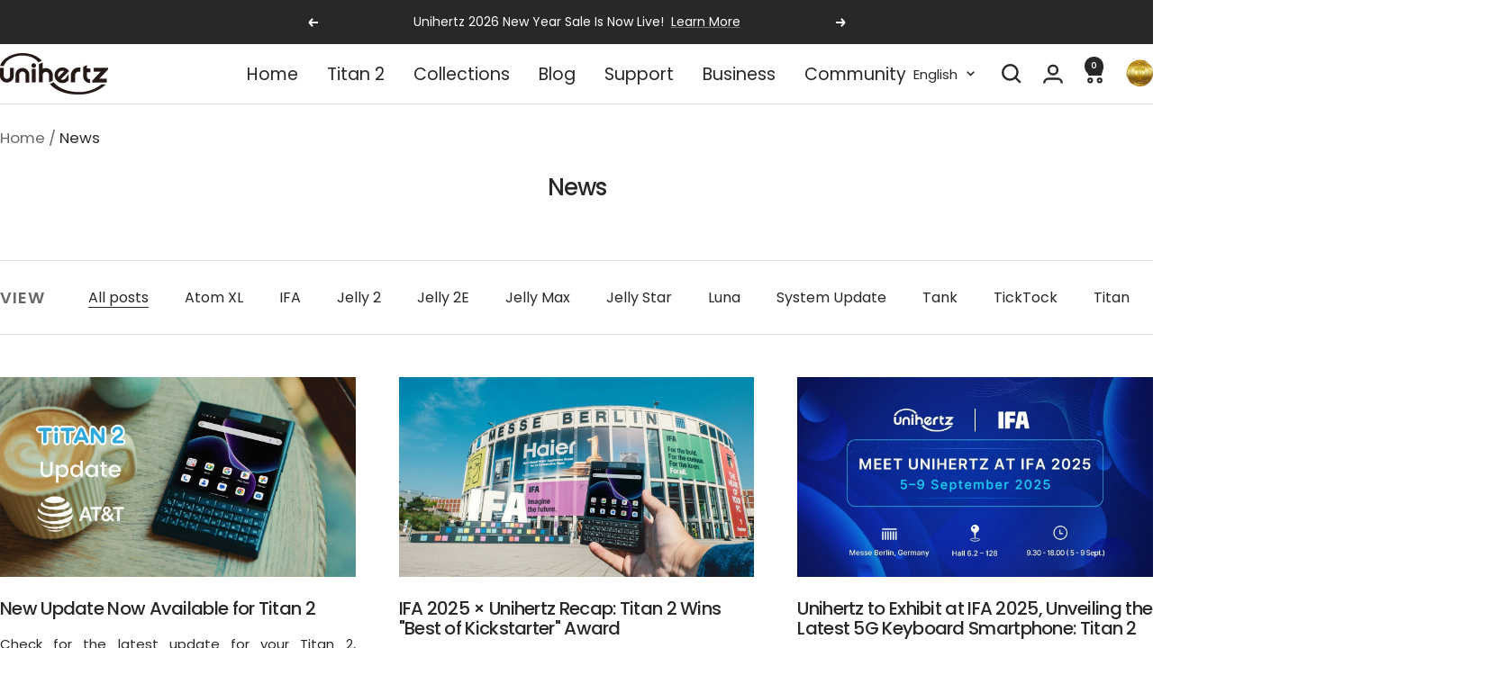

--- FILE ---
content_type: text/html; charset=utf-8
request_url: https://www.unihertz.com/blogs/news
body_size: 81608
content:
<!doctype html><html class="no-js" lang="en" dir="ltr">
  <head>
    <!-- Ahrefs Web Analytics -->
    <script src="https://analytics.ahrefs.com/analytics.js" data-key="SR9GwD79ttk4qLtA24KRvw" async></script>
    
    <!-- Google Tag Manager -->
    <script>
      (function(w,d,s,l,i){w[l]=w[l]||[];w[l].push({'gtm.start':
      new Date().getTime(),event:'gtm.js'});var f=d.getElementsByTagName(s)[0],
      j=d.createElement(s),dl=l!='dataLayer'?'&l='+l:'';j.async=true;j.src=
      'https://www.googletagmanager.com/gtm.js?id='+i+dl;f.parentNode.insertBefore(j,f);
      })(window,document,'script','dataLayer','GTM-T257883');
    </script>
    <!-- End Google Tag Manager -->
    
    <meta charset="utf-8">
    <meta name="viewport" content="width=device-width, initial-scale=1.0, height=device-height, minimum-scale=1.0, maximum-scale=1.0">
    <meta name="theme-color" content="#ffffff">

    <title>News</title><link rel="canonical" href="https://www.unihertz.com/blogs/news"><link rel="shortcut icon" href="//www.unihertz.com/cdn/shop/files/Favicon.png?v=1741005860&width=96" type="image/png"><link rel="preconnect" href="https://cdn.shopify.com">
    <link rel="dns-prefetch" href="https://productreviews.shopifycdn.com">
    <link rel="dns-prefetch" href="https://www.google-analytics.com"><link rel="preconnect" href="https://fonts.shopifycdn.com" crossorigin><link rel="preload" as="style" href="//www.unihertz.com/cdn/shop/t/211/assets/theme.css?v=63478811914582994961768903503">
    <link rel="preload" as="script" href="//www.unihertz.com/cdn/shop/t/211/assets/vendor.js?v=32643890569905814191768903505">
    <link rel="preload" as="script" href="//www.unihertz.com/cdn/shop/t/211/assets/theme.js?v=13336148083894211201768903504"><meta property="og:type" content="website">
  <meta property="og:title" content="News"><meta property="og:image" content="http://www.unihertz.com/cdn/shop/files/Unihertz_Survey_Banner_e94bb5a2-17f7-4cd6-ab9a-8994c6955c07.jpg?v=1740644723&width=1024">
  <meta property="og:image:secure_url" content="https://www.unihertz.com/cdn/shop/files/Unihertz_Survey_Banner_e94bb5a2-17f7-4cd6-ab9a-8994c6955c07.jpg?v=1740644723&width=1024">
  <meta property="og:image:width" content="1024">
  <meta property="og:image:height" content="358"><meta property="og:url" content="https://www.unihertz.com/blogs/news">
<meta property="og:site_name" content="Unihertz"><meta name="twitter:card" content="summary"><meta name="twitter:title" content="News">
  <meta name="twitter:description" content="News"><meta name="twitter:image" content="https://www.unihertz.com/cdn/shop/files/Unihertz_Survey_Banner_e94bb5a2-17f7-4cd6-ab9a-8994c6955c07.jpg?v=1740644723&width=1200">
  <meta name="twitter:image:alt" content="">
    <script type="application/ld+json">
  {
    "@context": "https://schema.org",
    "@type": "BreadcrumbList",
    "itemListElement": [{
        "@type": "ListItem",
        "position": 1,
        "name": "Home",
        "item": "https://www.unihertz.com"
      },{
            "@type": "ListItem",
            "position": 2,
            "name": "News",
            "item": "https://www.unihertz.com/blogs/news"
          }]
  }
</script>
    <link rel="preload" href="//www.unihertz.com/cdn/fonts/poppins/poppins_n5.ad5b4b72b59a00358afc706450c864c3c8323842.woff2" as="font" type="font/woff2" crossorigin><link rel="preload" href="//www.unihertz.com/cdn/fonts/poppins/poppins_n4.0ba78fa5af9b0e1a374041b3ceaadf0a43b41362.woff2" as="font" type="font/woff2" crossorigin><style>
  /* Typography (heading) */
  @font-face {
  font-family: Poppins;
  font-weight: 500;
  font-style: normal;
  font-display: swap;
  src: url("//www.unihertz.com/cdn/fonts/poppins/poppins_n5.ad5b4b72b59a00358afc706450c864c3c8323842.woff2") format("woff2"),
       url("//www.unihertz.com/cdn/fonts/poppins/poppins_n5.33757fdf985af2d24b32fcd84c9a09224d4b2c39.woff") format("woff");
}

@font-face {
  font-family: Poppins;
  font-weight: 500;
  font-style: italic;
  font-display: swap;
  src: url("//www.unihertz.com/cdn/fonts/poppins/poppins_i5.6acfce842c096080e34792078ef3cb7c3aad24d4.woff2") format("woff2"),
       url("//www.unihertz.com/cdn/fonts/poppins/poppins_i5.a49113e4fe0ad7fd7716bd237f1602cbec299b3c.woff") format("woff");
}

/* Typography (body) */
  @font-face {
  font-family: Poppins;
  font-weight: 400;
  font-style: normal;
  font-display: swap;
  src: url("//www.unihertz.com/cdn/fonts/poppins/poppins_n4.0ba78fa5af9b0e1a374041b3ceaadf0a43b41362.woff2") format("woff2"),
       url("//www.unihertz.com/cdn/fonts/poppins/poppins_n4.214741a72ff2596839fc9760ee7a770386cf16ca.woff") format("woff");
}

@font-face {
  font-family: Poppins;
  font-weight: 400;
  font-style: italic;
  font-display: swap;
  src: url("//www.unihertz.com/cdn/fonts/poppins/poppins_i4.846ad1e22474f856bd6b81ba4585a60799a9f5d2.woff2") format("woff2"),
       url("//www.unihertz.com/cdn/fonts/poppins/poppins_i4.56b43284e8b52fc64c1fd271f289a39e8477e9ec.woff") format("woff");
}

@font-face {
  font-family: Poppins;
  font-weight: 600;
  font-style: normal;
  font-display: swap;
  src: url("//www.unihertz.com/cdn/fonts/poppins/poppins_n6.aa29d4918bc243723d56b59572e18228ed0786f6.woff2") format("woff2"),
       url("//www.unihertz.com/cdn/fonts/poppins/poppins_n6.5f815d845fe073750885d5b7e619ee00e8111208.woff") format("woff");
}

@font-face {
  font-family: Poppins;
  font-weight: 600;
  font-style: italic;
  font-display: swap;
  src: url("//www.unihertz.com/cdn/fonts/poppins/poppins_i6.bb8044d6203f492888d626dafda3c2999253e8e9.woff2") format("woff2"),
       url("//www.unihertz.com/cdn/fonts/poppins/poppins_i6.e233dec1a61b1e7dead9f920159eda42280a02c3.woff") format("woff");
}

:root {--heading-color: 40, 40, 40;
    --text-color: 40, 40, 40;
    --background: 255, 255, 255;
    --secondary-background: 245, 245, 245;
    --border-color: 223, 223, 223;
    --border-color-darker: 169, 169, 169;
    --success-color: 94, 147, 206;
    --success-background: 223, 233, 245;
    --error-color: 191, 49, 82;
    --error-background: 251, 241, 243;
    --primary-button-background: 94, 147, 206;
    --primary-button-text-color: 255, 255, 255;
    --secondary-button-background: 40, 40, 40;
    --secondary-button-text-color: 255, 255, 255;
    --product-star-rating: 246, 164, 41;
    --product-on-sale-accent: 191, 49, 82;
    --product-sold-out-accent: 246, 164, 41;
    --product-custom-label-background: 191, 49, 82;
    --product-custom-label-text-color: 255, 255, 255;
    --product-custom-label-2-background: 243, 255, 52;
    --product-custom-label-2-text-color: 0, 0, 0;
    --product-low-stock-text-color: 191, 49, 82;
    --product-in-stock-text-color: 94, 147, 206;
    --loading-bar-background: 40, 40, 40;

    /* We duplicate some "base" colors as root colors, which is useful to use on drawer elements or popover without. Those should not be overridden to avoid issues */
    --root-heading-color: 40, 40, 40;
    --root-text-color: 40, 40, 40;
    --root-background: 255, 255, 255;
    --root-border-color: 223, 223, 223;
    --root-primary-button-background: 94, 147, 206;
    --root-primary-button-text-color: 255, 255, 255;

    --base-font-size: 16px;
    --heading-font-family: Poppins, sans-serif;
    --heading-font-weight: 500;
    --heading-font-style: normal;
    --heading-text-transform: normal;
    --text-font-family: Poppins, sans-serif;
    --text-font-weight: 400;
    --text-font-style: normal;
    --text-font-bold-weight: 600;

    /* Typography (font size) */
    --heading-xxsmall-font-size: 14px;
    --heading-xsmall-font-size: 16px;
    --heading-small-font-size: 18px;
    --heading-large-font-size: 20px;
    --heading-h1-font-size: 26px;
    --heading-h2-font-size: 24px;
    --heading-h3-font-size: 22px;
    --heading-h4-font-size: 20px;
    --heading-h5-font-size: 18px;
    --heading-h6-font-size: 16px;

    /* Control the look and feel of the theme by changing radius of various elements */
    --button-border-radius: 2px;
    --block-border-radius: 0px;
    --block-border-radius-reduced: 0px;
    --color-swatch-border-radius: 0px;

    /* Button size */
    --button-height: 48px;
    --button-small-height: 40px;

    /* Form related */
    --form-input-field-height: 48px;
    --form-input-gap: 16px;
    --form-submit-margin: 24px;

    /* Product listing related variables */
    --product-list-block-spacing: 32px;

    /* Video related */
    --play-button-background: 255, 255, 255;
    --play-button-arrow: 40, 40, 40;

    /* RTL support */
    --transform-logical-flip: 1;
    --transform-origin-start: left;
    --transform-origin-end: right;

    /* Other */
    --zoom-cursor-svg-url: url(//www.unihertz.com/cdn/shop/t/211/assets/zoom-cursor.svg?v=160678200483640155751768903611);
    --arrow-right-svg-url: url(//www.unihertz.com/cdn/shop/t/211/assets/arrow-right.svg?v=40046868119262634591768903611);
    --arrow-left-svg-url: url(//www.unihertz.com/cdn/shop/t/211/assets/arrow-left.svg?v=158856395986752206651768903613);

    /* Some useful variables that we can reuse in our CSS. Some explanation are needed for some of them:
       - container-max-width-minus-gutters: represents the container max width without the edge gutters
       - container-outer-width: considering the screen width, represent all the space outside the container
       - container-outer-margin: same as container-outer-width but get set to 0 inside a container
       - container-inner-width: the effective space inside the container (minus gutters)
       - grid-column-width: represents the width of a single column of the grid
       - vertical-breather: this is a variable that defines the global "spacing" between sections, and inside the section
                            to create some "breath" and minimum spacing
     */
    --container-max-width: 1600px;
    --container-gutter: 24px;
    --container-max-width-minus-gutters: calc(var(--container-max-width) - (var(--container-gutter)) * 2);
    --container-outer-width: max(calc((100vw - var(--container-max-width-minus-gutters)) / 2), var(--container-gutter));
    --container-outer-margin: var(--container-outer-width);
    --container-inner-width: calc(100vw - var(--container-outer-width) * 2);

    --grid-column-count: 10;
    --grid-gap: 24px;
    --grid-column-width: calc((100vw - var(--container-outer-width) * 2 - var(--grid-gap) * (var(--grid-column-count) - 1)) / var(--grid-column-count));

    --vertical-breather: 28px;
    --vertical-breather-tight: 28px;

    /* Shopify related variables */
    --payment-terms-background-color: #ffffff;
  }

  @media screen and (min-width: 741px) {
    :root {
      --container-gutter: 40px;
      --grid-column-count: 20;
      --vertical-breather: 40px;
      --vertical-breather-tight: 40px;

      /* Typography (font size) */
      --heading-xsmall-font-size: 16px;
      --heading-small-font-size: 18px;
      --heading-large-font-size: 20px;
      --heading-h1-font-size: 26px;
      --heading-h2-font-size: 24px;
      --heading-h3-font-size: 22px;
      --heading-h4-font-size: 20px;
      --heading-h5-font-size: 18px;
      --heading-h6-font-size: 16px;

      /* Form related */
      --form-input-field-height: 52px;
      --form-submit-margin: 32px;

      /* Button size */
      --button-height: 52px;
      --button-small-height: 44px;
    }
  }

  @media screen and (min-width: 1200px) {
    :root {
      --vertical-breather: 48px;
      --vertical-breather-tight: 48px;
      --product-list-block-spacing: 48px;

      /* Typography */
      --heading-large-font-size: 28px;
      --heading-h1-font-size: 26px;
      --heading-h2-font-size: 24px;
      --heading-h3-font-size: 22px;
      --heading-h4-font-size: 20px;
      --heading-h5-font-size: 18px;
      --heading-h6-font-size: 16px;
    }
  }

  @media screen and (min-width: 1600px) {
    :root {
      --vertical-breather: 48px;
      --vertical-breather-tight: 48px;
    }
  }
</style>
    <script>
  // This allows to expose several variables to the global scope, to be used in scripts
  window.themeVariables = {
    settings: {
      direction: "ltr",
      pageType: "blog",
      cartCount: 0,
      moneyFormat: "${{amount}}",
      moneyWithCurrencyFormat: "${{amount}} USD",
      showVendor: false,
      discountMode: "saving",
      currencyCodeEnabled: true,
      cartType: "drawer",
      cartCurrency: "USD",
      mobileZoomFactor: 2.5
    },

    routes: {
      host: "www.unihertz.com",
      rootUrl: "\/",
      rootUrlWithoutSlash: '',
      cartUrl: "\/cart",
      cartAddUrl: "\/cart\/add",
      cartChangeUrl: "\/cart\/change",
      searchUrl: "\/search",
      predictiveSearchUrl: "\/search\/suggest",
      productRecommendationsUrl: "\/recommendations\/products"
    },

    strings: {
      accessibilityDelete: "Delete",
      accessibilityClose: "Close",
      collectionSoldOut: "Sold out",
      collectionDiscount: "Save @savings@",
      productSalePrice: "Sale price",
      productRegularPrice: "Regular price",
      productFormUnavailable: "Unavailable",
      productFormSoldOut: "Sold out",
      productFormPreOrder: "Pre-order",
      productFormAddToCart: "Add to cart",
      searchNoResults: "No results could be found.",
      searchNewSearch: "New search",
      searchProducts: "Products",
      searchArticles: "Journal",
      searchPages: "Pages",
      searchCollections: "Collections",
      cartViewCart: "View cart",
      cartItemAdded: "Item added to your cart!",
      cartItemAddedShort: "Added to your cart!",
      cartAddOrderNote: "Add order note",
      cartEditOrderNote: "Edit order note",
      shippingEstimatorNoResults: "Sorry, we do not ship to your address.",
      shippingEstimatorOneResult: "There is one shipping rate for your address:",
      shippingEstimatorMultipleResults: "There are several shipping rates for your address:",
      shippingEstimatorError: "One or more error occurred while retrieving shipping rates:"
    },

    libs: {
      flickity: "\/\/www.unihertz.com\/cdn\/shop\/t\/211\/assets\/flickity.js?v=176646718982628074891768903502",
      photoswipe: "\/\/www.unihertz.com\/cdn\/shop\/t\/211\/assets\/photoswipe.js?v=132268647426145925301768903503",
      qrCode: "\/\/www.unihertz.com\/cdn\/shopifycloud\/storefront\/assets\/themes_support\/vendor\/qrcode-3f2b403b.js"
    },

    breakpoints: {
      phone: 'screen and (max-width: 740px)',
      tablet: 'screen and (min-width: 741px) and (max-width: 999px)',
      tabletAndUp: 'screen and (min-width: 741px)',
      pocket: 'screen and (max-width: 999px)',
      lap: 'screen and (min-width: 1000px) and (max-width: 1199px)',
      lapAndUp: 'screen and (min-width: 1000px)',
      desktop: 'screen and (min-width: 1200px)',
      wide: 'screen and (min-width: 1400px)'
    }
  };

  window.addEventListener('pageshow', async () => {
    const cartContent = await (await fetch(`${window.themeVariables.routes.cartUrl}.js`, {cache: 'reload'})).json();
    document.documentElement.dispatchEvent(new CustomEvent('cart:refresh', {detail: {cart: cartContent}}));
  });

  if ('noModule' in HTMLScriptElement.prototype) {
    // Old browsers (like IE) that does not support module will be considered as if not executing JS at all
    document.documentElement.className = document.documentElement.className.replace('no-js', 'js');

    requestAnimationFrame(() => {
      const viewportHeight = (window.visualViewport ? window.visualViewport.height : document.documentElement.clientHeight);
      document.documentElement.style.setProperty('--window-height',viewportHeight + 'px');
    });
  }</script>

    <link rel="stylesheet" href="//www.unihertz.com/cdn/shop/t/211/assets/theme.css?v=63478811914582994961768903503">

    <script src="//www.unihertz.com/cdn/shop/t/211/assets/vendor.js?v=32643890569905814191768903505" defer></script>
    <script src="//www.unihertz.com/cdn/shop/t/211/assets/theme.js?v=13336148083894211201768903504" defer></script>
    <script src="//www.unihertz.com/cdn/shop/t/211/assets/custom.js?v=167639537848865775061768903501" defer></script>

    <script>window.performance && window.performance.mark && window.performance.mark('shopify.content_for_header.start');</script><meta name="facebook-domain-verification" content="gwvtnfm40d96d0a07l253qeje90d13">
<meta name="google-site-verification" content="x-uI6j2PKhPhnbpWV8eN0oVop-KJTeegJPXiHzxsqww">
<meta name="google-site-verification" content="1G89R35T-P_3Ag6hmJ3cUv4yAlyOiuuxKedhR7N74WU">
<meta name="google-site-verification" content="Z9CfM-0XNavKJsucNnal51nlifVyI7e_Io08XTWhkvE">
<meta name="google-site-verification" content="kAkoujj5NtgQdL5Pue186KtjgpQDTUM4pc6GUCvMgXk">
<meta id="shopify-digital-wallet" name="shopify-digital-wallet" content="/52053377214/digital_wallets/dialog">
<meta name="shopify-checkout-api-token" content="df5add1b79c2e8288bf97eb9870eda4b">
<meta id="in-context-paypal-metadata" data-shop-id="52053377214" data-venmo-supported="false" data-environment="production" data-locale="en_US" data-paypal-v4="true" data-currency="USD">
<link rel="alternate" type="application/atom+xml" title="Feed" href="/blogs/news.atom" />
<link rel="next" href="/blogs/news?page=2">
<link rel="alternate" hreflang="x-default" href="https://www.unihertz.com/blogs/news">
<link rel="alternate" hreflang="en" href="https://www.unihertz.com/blogs/news">
<link rel="alternate" hreflang="ja" href="https://www.unihertz.com/ja/blogs/news">
<link rel="alternate" hreflang="fr" href="https://www.unihertz.com/fr/blogs/news">
<link rel="alternate" hreflang="de" href="https://www.unihertz.com/de/blogs/news">
<link rel="alternate" hreflang="it" href="https://www.unihertz.com/it/blogs/news">
<link rel="alternate" hreflang="es" href="https://www.unihertz.com/es/blogs/news">
<link rel="alternate" hreflang="ru" href="https://www.unihertz.com/ru/blogs/news">
<link rel="alternate" hreflang="ja-JP" href="https://www.unihertz.com/ja-jp/blogs/news">
<link rel="alternate" hreflang="en-JP" href="https://www.unihertz.com/en-jp/blogs/news">
<link rel="alternate" hreflang="it-JP" href="https://www.unihertz.com/it-jp/blogs/news">
<link rel="alternate" hreflang="de-JP" href="https://www.unihertz.com/de-jp/blogs/news">
<link rel="alternate" hreflang="es-JP" href="https://www.unihertz.com/es-jp/blogs/news">
<link rel="alternate" hreflang="fr-JP" href="https://www.unihertz.com/fr-jp/blogs/news">
<link rel="alternate" hreflang="ru-JP" href="https://www.unihertz.com/ru-jp/blogs/news">
<link rel="alternate" hreflang="ru-RU" href="https://www.unihertz.com/ru-ru/blogs/news">
<link rel="alternate" hreflang="en-RU" href="https://www.unihertz.com/en-ru/blogs/news">
<link rel="alternate" hreflang="it-RU" href="https://www.unihertz.com/it-ru/blogs/news">
<link rel="alternate" hreflang="de-RU" href="https://www.unihertz.com/de-ru/blogs/news">
<link rel="alternate" hreflang="es-RU" href="https://www.unihertz.com/es-ru/blogs/news">
<link rel="alternate" hreflang="fr-RU" href="https://www.unihertz.com/fr-ru/blogs/news">
<link rel="alternate" hreflang="ja-RU" href="https://www.unihertz.com/ja-ru/blogs/news">
<link rel="alternate" hreflang="ru-KG" href="https://www.unihertz.com/ru-ru/blogs/news">
<link rel="alternate" hreflang="en-KG" href="https://www.unihertz.com/en-ru/blogs/news">
<link rel="alternate" hreflang="it-KG" href="https://www.unihertz.com/it-ru/blogs/news">
<link rel="alternate" hreflang="de-KG" href="https://www.unihertz.com/de-ru/blogs/news">
<link rel="alternate" hreflang="es-KG" href="https://www.unihertz.com/es-ru/blogs/news">
<link rel="alternate" hreflang="fr-KG" href="https://www.unihertz.com/fr-ru/blogs/news">
<link rel="alternate" hreflang="ja-KG" href="https://www.unihertz.com/ja-ru/blogs/news">
<link rel="alternate" hreflang="ru-KZ" href="https://www.unihertz.com/ru-ru/blogs/news">
<link rel="alternate" hreflang="en-KZ" href="https://www.unihertz.com/en-ru/blogs/news">
<link rel="alternate" hreflang="it-KZ" href="https://www.unihertz.com/it-ru/blogs/news">
<link rel="alternate" hreflang="de-KZ" href="https://www.unihertz.com/de-ru/blogs/news">
<link rel="alternate" hreflang="es-KZ" href="https://www.unihertz.com/es-ru/blogs/news">
<link rel="alternate" hreflang="fr-KZ" href="https://www.unihertz.com/fr-ru/blogs/news">
<link rel="alternate" hreflang="ja-KZ" href="https://www.unihertz.com/ja-ru/blogs/news">
<link rel="alternate" hreflang="ru-TM" href="https://www.unihertz.com/ru-ru/blogs/news">
<link rel="alternate" hreflang="en-TM" href="https://www.unihertz.com/en-ru/blogs/news">
<link rel="alternate" hreflang="it-TM" href="https://www.unihertz.com/it-ru/blogs/news">
<link rel="alternate" hreflang="de-TM" href="https://www.unihertz.com/de-ru/blogs/news">
<link rel="alternate" hreflang="es-TM" href="https://www.unihertz.com/es-ru/blogs/news">
<link rel="alternate" hreflang="fr-TM" href="https://www.unihertz.com/fr-ru/blogs/news">
<link rel="alternate" hreflang="ja-TM" href="https://www.unihertz.com/ja-ru/blogs/news">
<link rel="alternate" hreflang="ru-BY" href="https://www.unihertz.com/ru-ru/blogs/news">
<link rel="alternate" hreflang="en-BY" href="https://www.unihertz.com/en-ru/blogs/news">
<link rel="alternate" hreflang="it-BY" href="https://www.unihertz.com/it-ru/blogs/news">
<link rel="alternate" hreflang="de-BY" href="https://www.unihertz.com/de-ru/blogs/news">
<link rel="alternate" hreflang="es-BY" href="https://www.unihertz.com/es-ru/blogs/news">
<link rel="alternate" hreflang="fr-BY" href="https://www.unihertz.com/fr-ru/blogs/news">
<link rel="alternate" hreflang="ja-BY" href="https://www.unihertz.com/ja-ru/blogs/news">
<link rel="alternate" hreflang="ru-MD" href="https://www.unihertz.com/ru-ru/blogs/news">
<link rel="alternate" hreflang="en-MD" href="https://www.unihertz.com/en-ru/blogs/news">
<link rel="alternate" hreflang="it-MD" href="https://www.unihertz.com/it-ru/blogs/news">
<link rel="alternate" hreflang="de-MD" href="https://www.unihertz.com/de-ru/blogs/news">
<link rel="alternate" hreflang="es-MD" href="https://www.unihertz.com/es-ru/blogs/news">
<link rel="alternate" hreflang="fr-MD" href="https://www.unihertz.com/fr-ru/blogs/news">
<link rel="alternate" hreflang="ja-MD" href="https://www.unihertz.com/ja-ru/blogs/news">
<link rel="alternate" hreflang="ru-UA" href="https://www.unihertz.com/ru-ru/blogs/news">
<link rel="alternate" hreflang="en-UA" href="https://www.unihertz.com/en-ru/blogs/news">
<link rel="alternate" hreflang="it-UA" href="https://www.unihertz.com/it-ru/blogs/news">
<link rel="alternate" hreflang="de-UA" href="https://www.unihertz.com/de-ru/blogs/news">
<link rel="alternate" hreflang="es-UA" href="https://www.unihertz.com/es-ru/blogs/news">
<link rel="alternate" hreflang="fr-UA" href="https://www.unihertz.com/fr-ru/blogs/news">
<link rel="alternate" hreflang="ja-UA" href="https://www.unihertz.com/ja-ru/blogs/news">
<link rel="alternate" hreflang="fr-FR" href="https://www.unihertz.com/fr-fr/blogs/news">
<link rel="alternate" hreflang="it-FR" href="https://www.unihertz.com/it-fr/blogs/news">
<link rel="alternate" hreflang="es-FR" href="https://www.unihertz.com/es-fr/blogs/news">
<link rel="alternate" hreflang="en-FR" href="https://www.unihertz.com/en-fr/blogs/news">
<link rel="alternate" hreflang="de-FR" href="https://www.unihertz.com/de-fr/blogs/news">
<link rel="alternate" hreflang="ja-FR" href="https://www.unihertz.com/ja-fr/blogs/news">
<link rel="alternate" hreflang="ru-FR" href="https://www.unihertz.com/ru-fr/blogs/news">
<link rel="alternate" hreflang="fr-BE" href="https://www.unihertz.com/fr-fr/blogs/news">
<link rel="alternate" hreflang="it-BE" href="https://www.unihertz.com/it-fr/blogs/news">
<link rel="alternate" hreflang="es-BE" href="https://www.unihertz.com/es-fr/blogs/news">
<link rel="alternate" hreflang="en-BE" href="https://www.unihertz.com/en-fr/blogs/news">
<link rel="alternate" hreflang="de-BE" href="https://www.unihertz.com/de-fr/blogs/news">
<link rel="alternate" hreflang="ja-BE" href="https://www.unihertz.com/ja-fr/blogs/news">
<link rel="alternate" hreflang="ru-BE" href="https://www.unihertz.com/ru-fr/blogs/news">
<link rel="alternate" hreflang="fr-LU" href="https://www.unihertz.com/fr-fr/blogs/news">
<link rel="alternate" hreflang="it-LU" href="https://www.unihertz.com/it-fr/blogs/news">
<link rel="alternate" hreflang="es-LU" href="https://www.unihertz.com/es-fr/blogs/news">
<link rel="alternate" hreflang="en-LU" href="https://www.unihertz.com/en-fr/blogs/news">
<link rel="alternate" hreflang="de-LU" href="https://www.unihertz.com/de-fr/blogs/news">
<link rel="alternate" hreflang="ja-LU" href="https://www.unihertz.com/ja-fr/blogs/news">
<link rel="alternate" hreflang="ru-LU" href="https://www.unihertz.com/ru-fr/blogs/news">
<link rel="alternate" hreflang="fr-MC" href="https://www.unihertz.com/fr-fr/blogs/news">
<link rel="alternate" hreflang="it-MC" href="https://www.unihertz.com/it-fr/blogs/news">
<link rel="alternate" hreflang="es-MC" href="https://www.unihertz.com/es-fr/blogs/news">
<link rel="alternate" hreflang="en-MC" href="https://www.unihertz.com/en-fr/blogs/news">
<link rel="alternate" hreflang="de-MC" href="https://www.unihertz.com/de-fr/blogs/news">
<link rel="alternate" hreflang="ja-MC" href="https://www.unihertz.com/ja-fr/blogs/news">
<link rel="alternate" hreflang="ru-MC" href="https://www.unihertz.com/ru-fr/blogs/news">
<link rel="alternate" hreflang="de-AT" href="https://www.unihertz.com/de-de/blogs/news">
<link rel="alternate" hreflang="fr-AT" href="https://www.unihertz.com/fr-de/blogs/news">
<link rel="alternate" hreflang="it-AT" href="https://www.unihertz.com/it-de/blogs/news">
<link rel="alternate" hreflang="es-AT" href="https://www.unihertz.com/es-de/blogs/news">
<link rel="alternate" hreflang="en-AT" href="https://www.unihertz.com/en-de/blogs/news">
<link rel="alternate" hreflang="ja-AT" href="https://www.unihertz.com/ja-de/blogs/news">
<link rel="alternate" hreflang="ru-AT" href="https://www.unihertz.com/ru-de/blogs/news">
<link rel="alternate" hreflang="de-DE" href="https://www.unihertz.com/de-de/blogs/news">
<link rel="alternate" hreflang="fr-DE" href="https://www.unihertz.com/fr-de/blogs/news">
<link rel="alternate" hreflang="it-DE" href="https://www.unihertz.com/it-de/blogs/news">
<link rel="alternate" hreflang="es-DE" href="https://www.unihertz.com/es-de/blogs/news">
<link rel="alternate" hreflang="en-DE" href="https://www.unihertz.com/en-de/blogs/news">
<link rel="alternate" hreflang="ja-DE" href="https://www.unihertz.com/ja-de/blogs/news">
<link rel="alternate" hreflang="ru-DE" href="https://www.unihertz.com/ru-de/blogs/news">
<link rel="alternate" hreflang="de-LI" href="https://www.unihertz.com/de-de/blogs/news">
<link rel="alternate" hreflang="fr-LI" href="https://www.unihertz.com/fr-de/blogs/news">
<link rel="alternate" hreflang="it-LI" href="https://www.unihertz.com/it-de/blogs/news">
<link rel="alternate" hreflang="es-LI" href="https://www.unihertz.com/es-de/blogs/news">
<link rel="alternate" hreflang="en-LI" href="https://www.unihertz.com/en-de/blogs/news">
<link rel="alternate" hreflang="ja-LI" href="https://www.unihertz.com/ja-de/blogs/news">
<link rel="alternate" hreflang="ru-LI" href="https://www.unihertz.com/ru-de/blogs/news">
<link rel="alternate" hreflang="de-CH" href="https://www.unihertz.com/de-de/blogs/news">
<link rel="alternate" hreflang="fr-CH" href="https://www.unihertz.com/fr-de/blogs/news">
<link rel="alternate" hreflang="it-CH" href="https://www.unihertz.com/it-de/blogs/news">
<link rel="alternate" hreflang="es-CH" href="https://www.unihertz.com/es-de/blogs/news">
<link rel="alternate" hreflang="en-CH" href="https://www.unihertz.com/en-de/blogs/news">
<link rel="alternate" hreflang="ja-CH" href="https://www.unihertz.com/ja-de/blogs/news">
<link rel="alternate" hreflang="ru-CH" href="https://www.unihertz.com/ru-de/blogs/news">
<link rel="alternate" hreflang="es-ES" href="https://www.unihertz.com/es-es/blogs/news">
<link rel="alternate" hreflang="en-ES" href="https://www.unihertz.com/en-es/blogs/news">
<link rel="alternate" hreflang="fr-ES" href="https://www.unihertz.com/fr-es/blogs/news">
<link rel="alternate" hreflang="de-ES" href="https://www.unihertz.com/de-es/blogs/news">
<link rel="alternate" hreflang="it-ES" href="https://www.unihertz.com/it-es/blogs/news">
<link rel="alternate" hreflang="ja-ES" href="https://www.unihertz.com/ja-es/blogs/news">
<link rel="alternate" hreflang="ru-ES" href="https://www.unihertz.com/ru-es/blogs/news">
<link rel="alternate" hreflang="es-MX" href="https://www.unihertz.com/es-es/blogs/news">
<link rel="alternate" hreflang="en-MX" href="https://www.unihertz.com/en-es/blogs/news">
<link rel="alternate" hreflang="fr-MX" href="https://www.unihertz.com/fr-es/blogs/news">
<link rel="alternate" hreflang="de-MX" href="https://www.unihertz.com/de-es/blogs/news">
<link rel="alternate" hreflang="it-MX" href="https://www.unihertz.com/it-es/blogs/news">
<link rel="alternate" hreflang="ja-MX" href="https://www.unihertz.com/ja-es/blogs/news">
<link rel="alternate" hreflang="ru-MX" href="https://www.unihertz.com/ru-es/blogs/news">
<link rel="alternate" hreflang="es-CO" href="https://www.unihertz.com/es-es/blogs/news">
<link rel="alternate" hreflang="en-CO" href="https://www.unihertz.com/en-es/blogs/news">
<link rel="alternate" hreflang="fr-CO" href="https://www.unihertz.com/fr-es/blogs/news">
<link rel="alternate" hreflang="de-CO" href="https://www.unihertz.com/de-es/blogs/news">
<link rel="alternate" hreflang="it-CO" href="https://www.unihertz.com/it-es/blogs/news">
<link rel="alternate" hreflang="ja-CO" href="https://www.unihertz.com/ja-es/blogs/news">
<link rel="alternate" hreflang="ru-CO" href="https://www.unihertz.com/ru-es/blogs/news">
<link rel="alternate" hreflang="es-AR" href="https://www.unihertz.com/es-es/blogs/news">
<link rel="alternate" hreflang="en-AR" href="https://www.unihertz.com/en-es/blogs/news">
<link rel="alternate" hreflang="fr-AR" href="https://www.unihertz.com/fr-es/blogs/news">
<link rel="alternate" hreflang="de-AR" href="https://www.unihertz.com/de-es/blogs/news">
<link rel="alternate" hreflang="it-AR" href="https://www.unihertz.com/it-es/blogs/news">
<link rel="alternate" hreflang="ja-AR" href="https://www.unihertz.com/ja-es/blogs/news">
<link rel="alternate" hreflang="ru-AR" href="https://www.unihertz.com/ru-es/blogs/news">
<link rel="alternate" hreflang="es-PE" href="https://www.unihertz.com/es-es/blogs/news">
<link rel="alternate" hreflang="en-PE" href="https://www.unihertz.com/en-es/blogs/news">
<link rel="alternate" hreflang="fr-PE" href="https://www.unihertz.com/fr-es/blogs/news">
<link rel="alternate" hreflang="de-PE" href="https://www.unihertz.com/de-es/blogs/news">
<link rel="alternate" hreflang="it-PE" href="https://www.unihertz.com/it-es/blogs/news">
<link rel="alternate" hreflang="ja-PE" href="https://www.unihertz.com/ja-es/blogs/news">
<link rel="alternate" hreflang="ru-PE" href="https://www.unihertz.com/ru-es/blogs/news">
<link rel="alternate" hreflang="es-VE" href="https://www.unihertz.com/es-es/blogs/news">
<link rel="alternate" hreflang="en-VE" href="https://www.unihertz.com/en-es/blogs/news">
<link rel="alternate" hreflang="fr-VE" href="https://www.unihertz.com/fr-es/blogs/news">
<link rel="alternate" hreflang="de-VE" href="https://www.unihertz.com/de-es/blogs/news">
<link rel="alternate" hreflang="it-VE" href="https://www.unihertz.com/it-es/blogs/news">
<link rel="alternate" hreflang="ja-VE" href="https://www.unihertz.com/ja-es/blogs/news">
<link rel="alternate" hreflang="ru-VE" href="https://www.unihertz.com/ru-es/blogs/news">
<link rel="alternate" hreflang="es-CL" href="https://www.unihertz.com/es-es/blogs/news">
<link rel="alternate" hreflang="en-CL" href="https://www.unihertz.com/en-es/blogs/news">
<link rel="alternate" hreflang="fr-CL" href="https://www.unihertz.com/fr-es/blogs/news">
<link rel="alternate" hreflang="de-CL" href="https://www.unihertz.com/de-es/blogs/news">
<link rel="alternate" hreflang="it-CL" href="https://www.unihertz.com/it-es/blogs/news">
<link rel="alternate" hreflang="ja-CL" href="https://www.unihertz.com/ja-es/blogs/news">
<link rel="alternate" hreflang="ru-CL" href="https://www.unihertz.com/ru-es/blogs/news">
<link rel="alternate" hreflang="es-EC" href="https://www.unihertz.com/es-es/blogs/news">
<link rel="alternate" hreflang="en-EC" href="https://www.unihertz.com/en-es/blogs/news">
<link rel="alternate" hreflang="fr-EC" href="https://www.unihertz.com/fr-es/blogs/news">
<link rel="alternate" hreflang="de-EC" href="https://www.unihertz.com/de-es/blogs/news">
<link rel="alternate" hreflang="it-EC" href="https://www.unihertz.com/it-es/blogs/news">
<link rel="alternate" hreflang="ja-EC" href="https://www.unihertz.com/ja-es/blogs/news">
<link rel="alternate" hreflang="ru-EC" href="https://www.unihertz.com/ru-es/blogs/news">
<link rel="alternate" hreflang="es-GT" href="https://www.unihertz.com/es-es/blogs/news">
<link rel="alternate" hreflang="en-GT" href="https://www.unihertz.com/en-es/blogs/news">
<link rel="alternate" hreflang="fr-GT" href="https://www.unihertz.com/fr-es/blogs/news">
<link rel="alternate" hreflang="de-GT" href="https://www.unihertz.com/de-es/blogs/news">
<link rel="alternate" hreflang="it-GT" href="https://www.unihertz.com/it-es/blogs/news">
<link rel="alternate" hreflang="ja-GT" href="https://www.unihertz.com/ja-es/blogs/news">
<link rel="alternate" hreflang="ru-GT" href="https://www.unihertz.com/ru-es/blogs/news">
<link rel="alternate" hreflang="es-BO" href="https://www.unihertz.com/es-es/blogs/news">
<link rel="alternate" hreflang="en-BO" href="https://www.unihertz.com/en-es/blogs/news">
<link rel="alternate" hreflang="fr-BO" href="https://www.unihertz.com/fr-es/blogs/news">
<link rel="alternate" hreflang="de-BO" href="https://www.unihertz.com/de-es/blogs/news">
<link rel="alternate" hreflang="it-BO" href="https://www.unihertz.com/it-es/blogs/news">
<link rel="alternate" hreflang="ja-BO" href="https://www.unihertz.com/ja-es/blogs/news">
<link rel="alternate" hreflang="ru-BO" href="https://www.unihertz.com/ru-es/blogs/news">
<link rel="alternate" hreflang="es-DO" href="https://www.unihertz.com/es-es/blogs/news">
<link rel="alternate" hreflang="en-DO" href="https://www.unihertz.com/en-es/blogs/news">
<link rel="alternate" hreflang="fr-DO" href="https://www.unihertz.com/fr-es/blogs/news">
<link rel="alternate" hreflang="de-DO" href="https://www.unihertz.com/de-es/blogs/news">
<link rel="alternate" hreflang="it-DO" href="https://www.unihertz.com/it-es/blogs/news">
<link rel="alternate" hreflang="ja-DO" href="https://www.unihertz.com/ja-es/blogs/news">
<link rel="alternate" hreflang="ru-DO" href="https://www.unihertz.com/ru-es/blogs/news">
<link rel="alternate" hreflang="es-HN" href="https://www.unihertz.com/es-es/blogs/news">
<link rel="alternate" hreflang="en-HN" href="https://www.unihertz.com/en-es/blogs/news">
<link rel="alternate" hreflang="fr-HN" href="https://www.unihertz.com/fr-es/blogs/news">
<link rel="alternate" hreflang="de-HN" href="https://www.unihertz.com/de-es/blogs/news">
<link rel="alternate" hreflang="it-HN" href="https://www.unihertz.com/it-es/blogs/news">
<link rel="alternate" hreflang="ja-HN" href="https://www.unihertz.com/ja-es/blogs/news">
<link rel="alternate" hreflang="ru-HN" href="https://www.unihertz.com/ru-es/blogs/news">
<link rel="alternate" hreflang="es-PY" href="https://www.unihertz.com/es-es/blogs/news">
<link rel="alternate" hreflang="en-PY" href="https://www.unihertz.com/en-es/blogs/news">
<link rel="alternate" hreflang="fr-PY" href="https://www.unihertz.com/fr-es/blogs/news">
<link rel="alternate" hreflang="de-PY" href="https://www.unihertz.com/de-es/blogs/news">
<link rel="alternate" hreflang="it-PY" href="https://www.unihertz.com/it-es/blogs/news">
<link rel="alternate" hreflang="ja-PY" href="https://www.unihertz.com/ja-es/blogs/news">
<link rel="alternate" hreflang="ru-PY" href="https://www.unihertz.com/ru-es/blogs/news">
<link rel="alternate" hreflang="es-SV" href="https://www.unihertz.com/es-es/blogs/news">
<link rel="alternate" hreflang="en-SV" href="https://www.unihertz.com/en-es/blogs/news">
<link rel="alternate" hreflang="fr-SV" href="https://www.unihertz.com/fr-es/blogs/news">
<link rel="alternate" hreflang="de-SV" href="https://www.unihertz.com/de-es/blogs/news">
<link rel="alternate" hreflang="it-SV" href="https://www.unihertz.com/it-es/blogs/news">
<link rel="alternate" hreflang="ja-SV" href="https://www.unihertz.com/ja-es/blogs/news">
<link rel="alternate" hreflang="ru-SV" href="https://www.unihertz.com/ru-es/blogs/news">
<link rel="alternate" hreflang="es-NI" href="https://www.unihertz.com/es-es/blogs/news">
<link rel="alternate" hreflang="en-NI" href="https://www.unihertz.com/en-es/blogs/news">
<link rel="alternate" hreflang="fr-NI" href="https://www.unihertz.com/fr-es/blogs/news">
<link rel="alternate" hreflang="de-NI" href="https://www.unihertz.com/de-es/blogs/news">
<link rel="alternate" hreflang="it-NI" href="https://www.unihertz.com/it-es/blogs/news">
<link rel="alternate" hreflang="ja-NI" href="https://www.unihertz.com/ja-es/blogs/news">
<link rel="alternate" hreflang="ru-NI" href="https://www.unihertz.com/ru-es/blogs/news">
<link rel="alternate" hreflang="es-CR" href="https://www.unihertz.com/es-es/blogs/news">
<link rel="alternate" hreflang="en-CR" href="https://www.unihertz.com/en-es/blogs/news">
<link rel="alternate" hreflang="fr-CR" href="https://www.unihertz.com/fr-es/blogs/news">
<link rel="alternate" hreflang="de-CR" href="https://www.unihertz.com/de-es/blogs/news">
<link rel="alternate" hreflang="it-CR" href="https://www.unihertz.com/it-es/blogs/news">
<link rel="alternate" hreflang="ja-CR" href="https://www.unihertz.com/ja-es/blogs/news">
<link rel="alternate" hreflang="ru-CR" href="https://www.unihertz.com/ru-es/blogs/news">
<link rel="alternate" hreflang="es-UY" href="https://www.unihertz.com/es-es/blogs/news">
<link rel="alternate" hreflang="en-UY" href="https://www.unihertz.com/en-es/blogs/news">
<link rel="alternate" hreflang="fr-UY" href="https://www.unihertz.com/fr-es/blogs/news">
<link rel="alternate" hreflang="de-UY" href="https://www.unihertz.com/de-es/blogs/news">
<link rel="alternate" hreflang="it-UY" href="https://www.unihertz.com/it-es/blogs/news">
<link rel="alternate" hreflang="ja-UY" href="https://www.unihertz.com/ja-es/blogs/news">
<link rel="alternate" hreflang="ru-UY" href="https://www.unihertz.com/ru-es/blogs/news">
<link rel="alternate" hreflang="es-PA" href="https://www.unihertz.com/es-es/blogs/news">
<link rel="alternate" hreflang="en-PA" href="https://www.unihertz.com/en-es/blogs/news">
<link rel="alternate" hreflang="fr-PA" href="https://www.unihertz.com/fr-es/blogs/news">
<link rel="alternate" hreflang="de-PA" href="https://www.unihertz.com/de-es/blogs/news">
<link rel="alternate" hreflang="it-PA" href="https://www.unihertz.com/it-es/blogs/news">
<link rel="alternate" hreflang="ja-PA" href="https://www.unihertz.com/ja-es/blogs/news">
<link rel="alternate" hreflang="ru-PA" href="https://www.unihertz.com/ru-es/blogs/news">
<link rel="alternate" hreflang="es-GQ" href="https://www.unihertz.com/es-es/blogs/news">
<link rel="alternate" hreflang="en-GQ" href="https://www.unihertz.com/en-es/blogs/news">
<link rel="alternate" hreflang="fr-GQ" href="https://www.unihertz.com/fr-es/blogs/news">
<link rel="alternate" hreflang="de-GQ" href="https://www.unihertz.com/de-es/blogs/news">
<link rel="alternate" hreflang="it-GQ" href="https://www.unihertz.com/it-es/blogs/news">
<link rel="alternate" hreflang="ja-GQ" href="https://www.unihertz.com/ja-es/blogs/news">
<link rel="alternate" hreflang="ru-GQ" href="https://www.unihertz.com/ru-es/blogs/news">
<link rel="alternate" hreflang="it-IT" href="https://www.unihertz.com/it-it/blogs/news">
<link rel="alternate" hreflang="fr-IT" href="https://www.unihertz.com/fr-it/blogs/news">
<link rel="alternate" hreflang="de-IT" href="https://www.unihertz.com/de-it/blogs/news">
<link rel="alternate" hreflang="es-IT" href="https://www.unihertz.com/es-it/blogs/news">
<link rel="alternate" hreflang="en-IT" href="https://www.unihertz.com/en-it/blogs/news">
<link rel="alternate" hreflang="ja-IT" href="https://www.unihertz.com/ja-it/blogs/news">
<link rel="alternate" hreflang="ru-IT" href="https://www.unihertz.com/ru-it/blogs/news">
<link rel="alternate" hreflang="it-SM" href="https://www.unihertz.com/it-it/blogs/news">
<link rel="alternate" hreflang="fr-SM" href="https://www.unihertz.com/fr-it/blogs/news">
<link rel="alternate" hreflang="de-SM" href="https://www.unihertz.com/de-it/blogs/news">
<link rel="alternate" hreflang="es-SM" href="https://www.unihertz.com/es-it/blogs/news">
<link rel="alternate" hreflang="en-SM" href="https://www.unihertz.com/en-it/blogs/news">
<link rel="alternate" hreflang="ja-SM" href="https://www.unihertz.com/ja-it/blogs/news">
<link rel="alternate" hreflang="ru-SM" href="https://www.unihertz.com/ru-it/blogs/news">
<link rel="alternate" hreflang="it-SI" href="https://www.unihertz.com/it-it/blogs/news">
<link rel="alternate" hreflang="fr-SI" href="https://www.unihertz.com/fr-it/blogs/news">
<link rel="alternate" hreflang="de-SI" href="https://www.unihertz.com/de-it/blogs/news">
<link rel="alternate" hreflang="es-SI" href="https://www.unihertz.com/es-it/blogs/news">
<link rel="alternate" hreflang="en-SI" href="https://www.unihertz.com/en-it/blogs/news">
<link rel="alternate" hreflang="ja-SI" href="https://www.unihertz.com/ja-it/blogs/news">
<link rel="alternate" hreflang="ru-SI" href="https://www.unihertz.com/ru-it/blogs/news">
<link rel="alternate" hreflang="it-HR" href="https://www.unihertz.com/it-it/blogs/news">
<link rel="alternate" hreflang="fr-HR" href="https://www.unihertz.com/fr-it/blogs/news">
<link rel="alternate" hreflang="de-HR" href="https://www.unihertz.com/de-it/blogs/news">
<link rel="alternate" hreflang="es-HR" href="https://www.unihertz.com/es-it/blogs/news">
<link rel="alternate" hreflang="en-HR" href="https://www.unihertz.com/en-it/blogs/news">
<link rel="alternate" hreflang="ja-HR" href="https://www.unihertz.com/ja-it/blogs/news">
<link rel="alternate" hreflang="ru-HR" href="https://www.unihertz.com/ru-it/blogs/news">
<link rel="alternate" hreflang="it-VA" href="https://www.unihertz.com/it-it/blogs/news">
<link rel="alternate" hreflang="fr-VA" href="https://www.unihertz.com/fr-it/blogs/news">
<link rel="alternate" hreflang="de-VA" href="https://www.unihertz.com/de-it/blogs/news">
<link rel="alternate" hreflang="es-VA" href="https://www.unihertz.com/es-it/blogs/news">
<link rel="alternate" hreflang="en-VA" href="https://www.unihertz.com/en-it/blogs/news">
<link rel="alternate" hreflang="ja-VA" href="https://www.unihertz.com/ja-it/blogs/news">
<link rel="alternate" hreflang="ru-VA" href="https://www.unihertz.com/ru-it/blogs/news">
<script async="async" src="/checkouts/internal/preloads.js?locale=en-US"></script>
<link rel="preconnect" href="https://shop.app" crossorigin="anonymous">
<script async="async" src="https://shop.app/checkouts/internal/preloads.js?locale=en-US&shop_id=52053377214" crossorigin="anonymous"></script>
<script id="apple-pay-shop-capabilities" type="application/json">{"shopId":52053377214,"countryCode":"HK","currencyCode":"USD","merchantCapabilities":["supports3DS"],"merchantId":"gid:\/\/shopify\/Shop\/52053377214","merchantName":"Unihertz","requiredBillingContactFields":["postalAddress","email","phone"],"requiredShippingContactFields":["postalAddress","email","phone"],"shippingType":"shipping","supportedNetworks":["visa","masterCard","amex"],"total":{"type":"pending","label":"Unihertz","amount":"1.00"},"shopifyPaymentsEnabled":true,"supportsSubscriptions":true}</script>
<script id="shopify-features" type="application/json">{"accessToken":"df5add1b79c2e8288bf97eb9870eda4b","betas":["rich-media-storefront-analytics"],"domain":"www.unihertz.com","predictiveSearch":true,"shopId":52053377214,"locale":"en"}</script>
<script>var Shopify = Shopify || {};
Shopify.shop = "unihertz-shop.myshopify.com";
Shopify.locale = "en";
Shopify.currency = {"active":"USD","rate":"1.0"};
Shopify.country = "US";
Shopify.theme = {"name":"Copy of Unihertz V12.7.1.260109 Titan 2 Elite","id":157618798831,"schema_name":"Focal","schema_version":"12.7.1","theme_store_id":714,"role":"main"};
Shopify.theme.handle = "null";
Shopify.theme.style = {"id":null,"handle":null};
Shopify.cdnHost = "www.unihertz.com/cdn";
Shopify.routes = Shopify.routes || {};
Shopify.routes.root = "/";</script>
<script type="module">!function(o){(o.Shopify=o.Shopify||{}).modules=!0}(window);</script>
<script>!function(o){function n(){var o=[];function n(){o.push(Array.prototype.slice.apply(arguments))}return n.q=o,n}var t=o.Shopify=o.Shopify||{};t.loadFeatures=n(),t.autoloadFeatures=n()}(window);</script>
<script>
  window.ShopifyPay = window.ShopifyPay || {};
  window.ShopifyPay.apiHost = "shop.app\/pay";
  window.ShopifyPay.redirectState = null;
</script>
<script id="shop-js-analytics" type="application/json">{"pageType":"blog"}</script>
<script defer="defer" async type="module" src="//www.unihertz.com/cdn/shopifycloud/shop-js/modules/v2/client.init-shop-cart-sync_BdyHc3Nr.en.esm.js"></script>
<script defer="defer" async type="module" src="//www.unihertz.com/cdn/shopifycloud/shop-js/modules/v2/chunk.common_Daul8nwZ.esm.js"></script>
<script type="module">
  await import("//www.unihertz.com/cdn/shopifycloud/shop-js/modules/v2/client.init-shop-cart-sync_BdyHc3Nr.en.esm.js");
await import("//www.unihertz.com/cdn/shopifycloud/shop-js/modules/v2/chunk.common_Daul8nwZ.esm.js");

  window.Shopify.SignInWithShop?.initShopCartSync?.({"fedCMEnabled":true,"windoidEnabled":true});

</script>
<script>
  window.Shopify = window.Shopify || {};
  if (!window.Shopify.featureAssets) window.Shopify.featureAssets = {};
  window.Shopify.featureAssets['shop-js'] = {"shop-cart-sync":["modules/v2/client.shop-cart-sync_QYOiDySF.en.esm.js","modules/v2/chunk.common_Daul8nwZ.esm.js"],"init-fed-cm":["modules/v2/client.init-fed-cm_DchLp9rc.en.esm.js","modules/v2/chunk.common_Daul8nwZ.esm.js"],"shop-button":["modules/v2/client.shop-button_OV7bAJc5.en.esm.js","modules/v2/chunk.common_Daul8nwZ.esm.js"],"init-windoid":["modules/v2/client.init-windoid_DwxFKQ8e.en.esm.js","modules/v2/chunk.common_Daul8nwZ.esm.js"],"shop-cash-offers":["modules/v2/client.shop-cash-offers_DWtL6Bq3.en.esm.js","modules/v2/chunk.common_Daul8nwZ.esm.js","modules/v2/chunk.modal_CQq8HTM6.esm.js"],"shop-toast-manager":["modules/v2/client.shop-toast-manager_CX9r1SjA.en.esm.js","modules/v2/chunk.common_Daul8nwZ.esm.js"],"init-shop-email-lookup-coordinator":["modules/v2/client.init-shop-email-lookup-coordinator_UhKnw74l.en.esm.js","modules/v2/chunk.common_Daul8nwZ.esm.js"],"pay-button":["modules/v2/client.pay-button_DzxNnLDY.en.esm.js","modules/v2/chunk.common_Daul8nwZ.esm.js"],"avatar":["modules/v2/client.avatar_BTnouDA3.en.esm.js"],"init-shop-cart-sync":["modules/v2/client.init-shop-cart-sync_BdyHc3Nr.en.esm.js","modules/v2/chunk.common_Daul8nwZ.esm.js"],"shop-login-button":["modules/v2/client.shop-login-button_D8B466_1.en.esm.js","modules/v2/chunk.common_Daul8nwZ.esm.js","modules/v2/chunk.modal_CQq8HTM6.esm.js"],"init-customer-accounts-sign-up":["modules/v2/client.init-customer-accounts-sign-up_C8fpPm4i.en.esm.js","modules/v2/client.shop-login-button_D8B466_1.en.esm.js","modules/v2/chunk.common_Daul8nwZ.esm.js","modules/v2/chunk.modal_CQq8HTM6.esm.js"],"init-shop-for-new-customer-accounts":["modules/v2/client.init-shop-for-new-customer-accounts_CVTO0Ztu.en.esm.js","modules/v2/client.shop-login-button_D8B466_1.en.esm.js","modules/v2/chunk.common_Daul8nwZ.esm.js","modules/v2/chunk.modal_CQq8HTM6.esm.js"],"init-customer-accounts":["modules/v2/client.init-customer-accounts_dRgKMfrE.en.esm.js","modules/v2/client.shop-login-button_D8B466_1.en.esm.js","modules/v2/chunk.common_Daul8nwZ.esm.js","modules/v2/chunk.modal_CQq8HTM6.esm.js"],"shop-follow-button":["modules/v2/client.shop-follow-button_CkZpjEct.en.esm.js","modules/v2/chunk.common_Daul8nwZ.esm.js","modules/v2/chunk.modal_CQq8HTM6.esm.js"],"lead-capture":["modules/v2/client.lead-capture_BntHBhfp.en.esm.js","modules/v2/chunk.common_Daul8nwZ.esm.js","modules/v2/chunk.modal_CQq8HTM6.esm.js"],"checkout-modal":["modules/v2/client.checkout-modal_CfxcYbTm.en.esm.js","modules/v2/chunk.common_Daul8nwZ.esm.js","modules/v2/chunk.modal_CQq8HTM6.esm.js"],"shop-login":["modules/v2/client.shop-login_Da4GZ2H6.en.esm.js","modules/v2/chunk.common_Daul8nwZ.esm.js","modules/v2/chunk.modal_CQq8HTM6.esm.js"],"payment-terms":["modules/v2/client.payment-terms_MV4M3zvL.en.esm.js","modules/v2/chunk.common_Daul8nwZ.esm.js","modules/v2/chunk.modal_CQq8HTM6.esm.js"]};
</script>
<script>(function() {
  var isLoaded = false;
  function asyncLoad() {
    if (isLoaded) return;
    isLoaded = true;
    var urls = ["\/\/cdn.shopify.com\/proxy\/cb39867022089c461ffee64d7580fc5112e796781fbbafef9532abcb9123dd65\/feed.mulwi.com\/js\/init.js?shop=unihertz-shop.myshopify.com\u0026sp-cache-control=cHVibGljLCBtYXgtYWdlPTkwMA","https:\/\/static.klaviyo.com\/onsite\/js\/klaviyo.js?company_id=UkyZru\u0026shop=unihertz-shop.myshopify.com","https:\/\/static.klaviyo.com\/onsite\/js\/klaviyo.js?company_id=UkyZru\u0026shop=unihertz-shop.myshopify.com","https:\/\/static.klaviyo.com\/onsite\/js\/klaviyo.js?company_id=UkyZru\u0026shop=unihertz-shop.myshopify.com","https:\/\/dr4qe3ddw9y32.cloudfront.net\/awin-shopify-integration-code.js?aid=47843\u0026v=shopifyApp_5.2.3\u0026ts=1753067696927\u0026shop=unihertz-shop.myshopify.com","https:\/\/joy.avada.io\/scripttag\/avada-joy-tracking.min.js?shop=unihertz-shop.myshopify.com","https:\/\/d18eg7dreypte5.cloudfront.net\/browse-abandonment\/smsbump_timer.js?shop=unihertz-shop.myshopify.com","https:\/\/static.seel.com\/shopify\/worry-free-purchase\/script\/unihertz-shop.myshopify.com.js?shop=unihertz-shop.myshopify.com","https:\/\/tr.attribuly.com\/v3-1\/muvrby01000dc65f9tq9w64400bs5tql\/attribuly.js?shop=unihertz-shop.myshopify.com","https:\/\/www.unihertz.com\/apps\/appify\/scripts.js?ver=1767150625704\u0026shop=unihertz-shop.myshopify.com"];
    for (var i = 0; i < urls.length; i++) {
      var s = document.createElement('script');
      s.type = 'text/javascript';
      s.async = true;
      s.src = urls[i];
      var x = document.getElementsByTagName('script')[0];
      x.parentNode.insertBefore(s, x);
    }
  };
  if(window.attachEvent) {
    window.attachEvent('onload', asyncLoad);
  } else {
    window.addEventListener('load', asyncLoad, false);
  }
})();</script>
<script id="__st">var __st={"a":52053377214,"offset":28800,"reqid":"3ca8bdb6-50de-44ee-908a-eba59e02b653-1768970660","pageurl":"www.unihertz.com\/blogs\/news","s":"blogs-74436608190","u":"0bcbba758f0a","p":"blog","rtyp":"blog","rid":74436608190};</script>
<script>window.ShopifyPaypalV4VisibilityTracking = true;</script>
<script id="captcha-bootstrap">!function(){'use strict';const t='contact',e='account',n='new_comment',o=[[t,t],['blogs',n],['comments',n],[t,'customer']],c=[[e,'customer_login'],[e,'guest_login'],[e,'recover_customer_password'],[e,'create_customer']],r=t=>t.map((([t,e])=>`form[action*='/${t}']:not([data-nocaptcha='true']) input[name='form_type'][value='${e}']`)).join(','),a=t=>()=>t?[...document.querySelectorAll(t)].map((t=>t.form)):[];function s(){const t=[...o],e=r(t);return a(e)}const i='password',u='form_key',d=['recaptcha-v3-token','g-recaptcha-response','h-captcha-response',i],f=()=>{try{return window.sessionStorage}catch{return}},m='__shopify_v',_=t=>t.elements[u];function p(t,e,n=!1){try{const o=window.sessionStorage,c=JSON.parse(o.getItem(e)),{data:r}=function(t){const{data:e,action:n}=t;return t[m]||n?{data:e,action:n}:{data:t,action:n}}(c);for(const[e,n]of Object.entries(r))t.elements[e]&&(t.elements[e].value=n);n&&o.removeItem(e)}catch(o){console.error('form repopulation failed',{error:o})}}const l='form_type',E='cptcha';function T(t){t.dataset[E]=!0}const w=window,h=w.document,L='Shopify',v='ce_forms',y='captcha';let A=!1;((t,e)=>{const n=(g='f06e6c50-85a8-45c8-87d0-21a2b65856fe',I='https://cdn.shopify.com/shopifycloud/storefront-forms-hcaptcha/ce_storefront_forms_captcha_hcaptcha.v1.5.2.iife.js',D={infoText:'Protected by hCaptcha',privacyText:'Privacy',termsText:'Terms'},(t,e,n)=>{const o=w[L][v],c=o.bindForm;if(c)return c(t,g,e,D).then(n);var r;o.q.push([[t,g,e,D],n]),r=I,A||(h.body.append(Object.assign(h.createElement('script'),{id:'captcha-provider',async:!0,src:r})),A=!0)});var g,I,D;w[L]=w[L]||{},w[L][v]=w[L][v]||{},w[L][v].q=[],w[L][y]=w[L][y]||{},w[L][y].protect=function(t,e){n(t,void 0,e),T(t)},Object.freeze(w[L][y]),function(t,e,n,w,h,L){const[v,y,A,g]=function(t,e,n){const i=e?o:[],u=t?c:[],d=[...i,...u],f=r(d),m=r(i),_=r(d.filter((([t,e])=>n.includes(e))));return[a(f),a(m),a(_),s()]}(w,h,L),I=t=>{const e=t.target;return e instanceof HTMLFormElement?e:e&&e.form},D=t=>v().includes(t);t.addEventListener('submit',(t=>{const e=I(t);if(!e)return;const n=D(e)&&!e.dataset.hcaptchaBound&&!e.dataset.recaptchaBound,o=_(e),c=g().includes(e)&&(!o||!o.value);(n||c)&&t.preventDefault(),c&&!n&&(function(t){try{if(!f())return;!function(t){const e=f();if(!e)return;const n=_(t);if(!n)return;const o=n.value;o&&e.removeItem(o)}(t);const e=Array.from(Array(32),(()=>Math.random().toString(36)[2])).join('');!function(t,e){_(t)||t.append(Object.assign(document.createElement('input'),{type:'hidden',name:u})),t.elements[u].value=e}(t,e),function(t,e){const n=f();if(!n)return;const o=[...t.querySelectorAll(`input[type='${i}']`)].map((({name:t})=>t)),c=[...d,...o],r={};for(const[a,s]of new FormData(t).entries())c.includes(a)||(r[a]=s);n.setItem(e,JSON.stringify({[m]:1,action:t.action,data:r}))}(t,e)}catch(e){console.error('failed to persist form',e)}}(e),e.submit())}));const S=(t,e)=>{t&&!t.dataset[E]&&(n(t,e.some((e=>e===t))),T(t))};for(const o of['focusin','change'])t.addEventListener(o,(t=>{const e=I(t);D(e)&&S(e,y())}));const B=e.get('form_key'),M=e.get(l),P=B&&M;t.addEventListener('DOMContentLoaded',(()=>{const t=y();if(P)for(const e of t)e.elements[l].value===M&&p(e,B);[...new Set([...A(),...v().filter((t=>'true'===t.dataset.shopifyCaptcha))])].forEach((e=>S(e,t)))}))}(h,new URLSearchParams(w.location.search),n,t,e,['guest_login'])})(!1,!0)}();</script>
<script integrity="sha256-4kQ18oKyAcykRKYeNunJcIwy7WH5gtpwJnB7kiuLZ1E=" data-source-attribution="shopify.loadfeatures" defer="defer" src="//www.unihertz.com/cdn/shopifycloud/storefront/assets/storefront/load_feature-a0a9edcb.js" crossorigin="anonymous"></script>
<script crossorigin="anonymous" defer="defer" src="//www.unihertz.com/cdn/shopifycloud/storefront/assets/shopify_pay/storefront-65b4c6d7.js?v=20250812"></script>
<script data-source-attribution="shopify.dynamic_checkout.dynamic.init">var Shopify=Shopify||{};Shopify.PaymentButton=Shopify.PaymentButton||{isStorefrontPortableWallets:!0,init:function(){window.Shopify.PaymentButton.init=function(){};var t=document.createElement("script");t.src="https://www.unihertz.com/cdn/shopifycloud/portable-wallets/latest/portable-wallets.en.js",t.type="module",document.head.appendChild(t)}};
</script>
<script data-source-attribution="shopify.dynamic_checkout.buyer_consent">
  function portableWalletsHideBuyerConsent(e){var t=document.getElementById("shopify-buyer-consent"),n=document.getElementById("shopify-subscription-policy-button");t&&n&&(t.classList.add("hidden"),t.setAttribute("aria-hidden","true"),n.removeEventListener("click",e))}function portableWalletsShowBuyerConsent(e){var t=document.getElementById("shopify-buyer-consent"),n=document.getElementById("shopify-subscription-policy-button");t&&n&&(t.classList.remove("hidden"),t.removeAttribute("aria-hidden"),n.addEventListener("click",e))}window.Shopify?.PaymentButton&&(window.Shopify.PaymentButton.hideBuyerConsent=portableWalletsHideBuyerConsent,window.Shopify.PaymentButton.showBuyerConsent=portableWalletsShowBuyerConsent);
</script>
<script data-source-attribution="shopify.dynamic_checkout.cart.bootstrap">document.addEventListener("DOMContentLoaded",(function(){function t(){return document.querySelector("shopify-accelerated-checkout-cart, shopify-accelerated-checkout")}if(t())Shopify.PaymentButton.init();else{new MutationObserver((function(e,n){t()&&(Shopify.PaymentButton.init(),n.disconnect())})).observe(document.body,{childList:!0,subtree:!0})}}));
</script>
<script id='scb4127' type='text/javascript' async='' src='https://www.unihertz.com/cdn/shopifycloud/privacy-banner/storefront-banner.js'></script><link id="shopify-accelerated-checkout-styles" rel="stylesheet" media="screen" href="https://www.unihertz.com/cdn/shopifycloud/portable-wallets/latest/accelerated-checkout-backwards-compat.css" crossorigin="anonymous">
<style id="shopify-accelerated-checkout-cart">
        #shopify-buyer-consent {
  margin-top: 1em;
  display: inline-block;
  width: 100%;
}

#shopify-buyer-consent.hidden {
  display: none;
}

#shopify-subscription-policy-button {
  background: none;
  border: none;
  padding: 0;
  text-decoration: underline;
  font-size: inherit;
  cursor: pointer;
}

#shopify-subscription-policy-button::before {
  box-shadow: none;
}

      </style>

<script>window.performance && window.performance.mark && window.performance.mark('shopify.content_for_header.end');</script>
    <script>
    
    
    
    
    var gsf_conversion_data = {page_type : '', event : '', data : {shop_currency : "USD"}};
    
</script>
<script async src='https://storage.googleapis.com/gsf-scripts/global-remarketing/unihertz-shop.js?shop=unihertz-shop.myshopify.com&_=1702621992'></script>
  <!-- BEGIN app block: shopify://apps/transtore/blocks/switcher_embed_block/afeffe82-e563-4f78-90f4-f1e3d96286c3 --><script>
    (function(){
        function logChangesTS(mutations, observer) {
            let evaluateTS = document.evaluate('//*[text()[contains(.,"trans-money")]]',document,null,XPathResult.ORDERED_NODE_SNAPSHOT_TYPE,null);
            for (let iTS = 0; iTS < evaluateTS.snapshotLength; iTS++) {
                let elTS = evaluateTS.snapshotItem(iTS);
                let innerHtmlTS = elTS?.innerHTML ? elTS.innerHTML : "";
                if(innerHtmlTS && !["SCRIPT", "LINK", "STYLE", "NOSCRIPT"].includes(elTS.nodeName)){
                    elTS.innerHTML = innerHtmlTS.replaceAll("&lt;", "<").replaceAll("&gt;", ">");
                }
            }
        }
        const observerTS = new MutationObserver(logChangesTS);
        observerTS.observe(document.documentElement, { subtree : true, childList: true });
    })();

    window._transtoreStore = {
        ...(window._transtoreStore || {}),
        pageType: "blog",
        cartType: 'drawer',
        currenciesEnabled: [],
        currency: {
            code: 'USD',
            symbol: '$',
            name: 'United States Dollar',
            active: 'USD',
            rate: ''
        },
        product: {
            id: '',
        },
        moneyWithCurrencyFormat: "${{amount}} USD",
        moneyFormat: "${{amount}}",
        currencyCodeEnabled: 'true',
        shop: "www.unihertz.com",
        locale: "en",
        country: "US",
        designMode: false,
        theme: {},
        cdnHost: "",
        routes: { "root": "/" },
        market: {
            id: "44433647",
            handle: "us"
        },
        enabledLocales: [{"shop_locale":{"locale":"en","enabled":true,"primary":true,"published":true}},{"shop_locale":{"locale":"ja","enabled":true,"primary":false,"published":true}},{"shop_locale":{"locale":"fr","enabled":true,"primary":false,"published":true}},{"shop_locale":{"locale":"de","enabled":true,"primary":false,"published":true}},{"shop_locale":{"locale":"it","enabled":true,"primary":false,"published":true}},{"shop_locale":{"locale":"es","enabled":true,"primary":false,"published":true}},{"shop_locale":{"locale":"ru","enabled":true,"primary":false,"published":true}}],
    };
    
        _transtoreStore.currenciesEnabled.push("JPY");
    
        _transtoreStore.currenciesEnabled.push("USD");
    
</script>

<!-- END app block --><!-- BEGIN app block: shopify://apps/klaviyo-email-marketing-sms/blocks/klaviyo-onsite-embed/2632fe16-c075-4321-a88b-50b567f42507 -->












  <script async src="https://static.klaviyo.com/onsite/js/UkyZru/klaviyo.js?company_id=UkyZru"></script>
  <script>!function(){if(!window.klaviyo){window._klOnsite=window._klOnsite||[];try{window.klaviyo=new Proxy({},{get:function(n,i){return"push"===i?function(){var n;(n=window._klOnsite).push.apply(n,arguments)}:function(){for(var n=arguments.length,o=new Array(n),w=0;w<n;w++)o[w]=arguments[w];var t="function"==typeof o[o.length-1]?o.pop():void 0,e=new Promise((function(n){window._klOnsite.push([i].concat(o,[function(i){t&&t(i),n(i)}]))}));return e}}})}catch(n){window.klaviyo=window.klaviyo||[],window.klaviyo.push=function(){var n;(n=window._klOnsite).push.apply(n,arguments)}}}}();</script>

  




  <script>
    window.klaviyoReviewsProductDesignMode = false
  </script>







<!-- END app block --><!-- BEGIN app block: shopify://apps/appify-pwa/blocks/manifest-json/1107831d-5f45-434b-87ce-ff910d64b2d8 --><link rel="manifest" href="/apps/appify/manifest.json">


<!-- END app block --><!-- BEGIN app block: shopify://apps/judge-me-reviews/blocks/judgeme_core/61ccd3b1-a9f2-4160-9fe9-4fec8413e5d8 --><!-- Start of Judge.me Core -->






<link rel="dns-prefetch" href="https://cdnwidget.judge.me">
<link rel="dns-prefetch" href="https://cdn.judge.me">
<link rel="dns-prefetch" href="https://cdn1.judge.me">
<link rel="dns-prefetch" href="https://api.judge.me">

<script data-cfasync='false' class='jdgm-settings-script'>window.jdgmSettings={"pagination":5,"disable_web_reviews":false,"badge_no_review_text":"No reviews","badge_n_reviews_text":"{{ n }} review/reviews","badge_star_color":"#ff9800","hide_badge_preview_if_no_reviews":true,"badge_hide_text":false,"enforce_center_preview_badge":false,"widget_title":"Customer Reviews","widget_open_form_text":"Write a review","widget_close_form_text":"Cancel review","widget_refresh_page_text":"Refresh page","widget_summary_text":"Based on {{ number_of_reviews }} review/reviews","widget_no_review_text":"Write a review","widget_name_field_text":"Display name","widget_verified_name_field_text":"Verified Name (public)","widget_name_placeholder_text":"Display name","widget_required_field_error_text":"This field is required.","widget_email_field_text":"Email address","widget_verified_email_field_text":"Verified Email (private, can not be edited)","widget_email_placeholder_text":"Your email address","widget_email_field_error_text":"Please enter a valid email address.","widget_rating_field_text":"Rating","widget_review_title_field_text":"Review Title","widget_review_title_placeholder_text":"Give your review a title","widget_review_body_field_text":"Review content","widget_review_body_placeholder_text":"Start writing here...","widget_pictures_field_text":"Picture/Video (optional)","widget_submit_review_text":"Submit Review","widget_submit_verified_review_text":"Submit Verified Review","widget_submit_success_msg_with_auto_publish":"Thank you! Please refresh the page in a few moments to see your review. You can remove or edit your review by logging into \u003ca href='https://judge.me/login' target='_blank' rel='nofollow noopener'\u003eJudge.me\u003c/a\u003e","widget_submit_success_msg_no_auto_publish":"Thank you! Your review will be published as soon as it is approved by the shop admin. You can remove or edit your review by logging into \u003ca href='https://judge.me/login' target='_blank' rel='nofollow noopener'\u003eJudge.me\u003c/a\u003e","widget_show_default_reviews_out_of_total_text":"Showing {{ n_reviews_shown }} out of {{ n_reviews }} reviews.","widget_show_all_link_text":"Show all","widget_show_less_link_text":"Show less","widget_author_said_text":"{{ reviewer_name }} said:","widget_days_text":"{{ n }} days ago","widget_weeks_text":"{{ n }} week/weeks ago","widget_months_text":"{{ n }} month/months ago","widget_years_text":"{{ n }} year/years ago","widget_yesterday_text":"Yesterday","widget_today_text":"Today","widget_replied_text":"\u003e\u003e {{ shop_name }} replied:","widget_read_more_text":"Read more","widget_reviewer_name_as_initial":"","widget_rating_filter_color":"#ffa41c","widget_rating_filter_see_all_text":"See all reviews","widget_sorting_most_recent_text":"Most Recent","widget_sorting_highest_rating_text":"Highest Rating","widget_sorting_lowest_rating_text":"Lowest Rating","widget_sorting_with_pictures_text":"Only Pictures","widget_sorting_most_helpful_text":"Most Helpful","widget_open_question_form_text":"Ask a question","widget_reviews_subtab_text":"Reviews","widget_questions_subtab_text":"Questions","widget_question_label_text":"Question","widget_answer_label_text":"Answer","widget_question_placeholder_text":"Write your question here","widget_submit_question_text":"Submit Question","widget_question_submit_success_text":"Thank you for your question! We will notify you once it gets answered.","widget_star_color":"#ff9800","verified_badge_text":"Verified","verified_badge_bg_color":"","verified_badge_text_color":"","verified_badge_placement":"left-of-reviewer-name","widget_review_max_height":5,"widget_hide_border":false,"widget_social_share":false,"widget_thumb":false,"widget_review_location_show":false,"widget_location_format":"country_iso_code","all_reviews_include_out_of_store_products":true,"all_reviews_out_of_store_text":"(out of store)","all_reviews_pagination":100,"all_reviews_product_name_prefix_text":"Discover","enable_review_pictures":true,"enable_question_anwser":false,"widget_theme":"","review_date_format":"mm/dd/yyyy","default_sort_method":"pictures-first","widget_product_reviews_subtab_text":"Product Reviews","widget_shop_reviews_subtab_text":"Shop Reviews","widget_other_products_reviews_text":"Reviews for other products","widget_store_reviews_subtab_text":"Store reviews","widget_no_store_reviews_text":"This store hasn't received any reviews yet","widget_web_restriction_product_reviews_text":"This product hasn't received any reviews yet","widget_no_items_text":"No items found","widget_show_more_text":"Show more","widget_write_a_store_review_text":"Write a Store Review","widget_other_languages_heading":"Reviews in Other Languages","widget_translate_review_text":"Translate review to {{ language }}","widget_translating_review_text":"Translating...","widget_show_original_translation_text":"Show original ({{ language }})","widget_translate_review_failed_text":"Review couldn't be translated.","widget_translate_review_retry_text":"Retry","widget_translate_review_try_again_later_text":"Try again later","show_product_url_for_grouped_product":false,"widget_sorting_pictures_first_text":"Pictures First","show_pictures_on_all_rev_page_mobile":false,"show_pictures_on_all_rev_page_desktop":false,"floating_tab_hide_mobile_install_preference":false,"floating_tab_button_name":"★ Reviews","floating_tab_title":"Let customers speak for us","floating_tab_button_color":"","floating_tab_button_background_color":"","floating_tab_url":"","floating_tab_url_enabled":true,"floating_tab_tab_style":"text","all_reviews_text_badge_text":"Customers rate us {{ shop.metafields.judgeme.all_reviews_rating | round: 1 }}/5 based on {{ shop.metafields.judgeme.all_reviews_count }} reviews.","all_reviews_text_badge_text_branded_style":"{{ shop.metafields.judgeme.all_reviews_rating | round: 1 }} out of 5 stars based on {{ shop.metafields.judgeme.all_reviews_count }} reviews","is_all_reviews_text_badge_a_link":false,"show_stars_for_all_reviews_text_badge":false,"all_reviews_text_badge_url":"","all_reviews_text_style":"text","all_reviews_text_color_style":"judgeme_brand_color","all_reviews_text_color":"#108474","all_reviews_text_show_jm_brand":true,"featured_carousel_show_header":false,"featured_carousel_title":"Let customers speak for us","testimonials_carousel_title":"Customers are saying","videos_carousel_title":"Real customer stories","cards_carousel_title":"Customers are saying","featured_carousel_count_text":"from {{ n }} reviews","featured_carousel_add_link_to_all_reviews_page":true,"featured_carousel_url":"","featured_carousel_show_images":true,"featured_carousel_autoslide_interval":5,"featured_carousel_arrows_on_the_sides":true,"featured_carousel_height":250,"featured_carousel_width":80,"featured_carousel_image_size":0,"featured_carousel_image_height":250,"featured_carousel_arrow_color":"#eeeeee","verified_count_badge_style":"vintage","verified_count_badge_orientation":"horizontal","verified_count_badge_color_style":"judgeme_brand_color","verified_count_badge_color":"#108474","is_verified_count_badge_a_link":false,"verified_count_badge_url":"","verified_count_badge_show_jm_brand":true,"widget_rating_preset_default":5,"widget_first_sub_tab":"product-reviews","widget_show_histogram":false,"widget_histogram_use_custom_color":true,"widget_pagination_use_custom_color":true,"widget_star_use_custom_color":true,"widget_verified_badge_use_custom_color":false,"widget_write_review_use_custom_color":false,"picture_reminder_submit_button":"Upload Pictures","enable_review_videos":true,"mute_video_by_default":true,"widget_sorting_videos_first_text":"Videos First","widget_review_pending_text":"Pending","featured_carousel_items_for_large_screen":3,"social_share_options_order":"Facebook,Twitter,LinkedIn","remove_microdata_snippet":true,"disable_json_ld":false,"enable_json_ld_products":false,"preview_badge_show_question_text":false,"preview_badge_no_question_text":"No questions","preview_badge_n_question_text":"{{ number_of_questions }} question/questions","qa_badge_show_icon":false,"qa_badge_position":"same-row","remove_judgeme_branding":true,"widget_add_search_bar":false,"widget_search_bar_placeholder":"Search","widget_sorting_verified_only_text":"Verified only","featured_carousel_theme":"card","featured_carousel_show_rating":true,"featured_carousel_show_title":true,"featured_carousel_show_body":true,"featured_carousel_show_date":false,"featured_carousel_show_reviewer":true,"featured_carousel_show_product":false,"featured_carousel_header_background_color":"#108474","featured_carousel_header_text_color":"#ffffff","featured_carousel_name_product_separator":"reviewed","featured_carousel_full_star_background":"#FF9800","featured_carousel_empty_star_background":"#dadada","featured_carousel_vertical_theme_background":"#f9fafb","featured_carousel_verified_badge_enable":false,"featured_carousel_verified_badge_color":"#FF9800","featured_carousel_border_style":"round","featured_carousel_review_line_length_limit":3,"featured_carousel_more_reviews_button_text":"Read more reviews","featured_carousel_view_product_button_text":"View product","all_reviews_page_load_reviews_on":"button_click","all_reviews_page_load_more_text":"Load More Reviews","disable_fb_tab_reviews":false,"enable_ajax_cdn_cache":false,"widget_public_name_text":"displayed publicly like","default_reviewer_name":"John Smith","default_reviewer_name_has_non_latin":true,"widget_reviewer_anonymous":"Anonymous","medals_widget_title":"Judge.me Review Medals","medals_widget_background_color":"#ffffff","medals_widget_position":"footer_all_pages","medals_widget_border_color":"#f9fafb","medals_widget_verified_text_position":"left","medals_widget_use_monochromatic_version":true,"medals_widget_elements_color":"#D2920F","show_reviewer_avatar":true,"widget_invalid_yt_video_url_error_text":"Not a YouTube video URL","widget_max_length_field_error_text":"Please enter no more than {0} characters.","widget_show_country_flag":true,"widget_show_collected_via_shop_app":false,"widget_verified_by_shop_badge_style":"light","widget_verified_by_shop_text":"Verified by Shop","widget_show_photo_gallery":false,"widget_load_with_code_splitting":true,"widget_ugc_install_preference":false,"widget_ugc_title":"Made by us, Shared by you","widget_ugc_subtitle":"Tag us to see your picture featured in our page","widget_ugc_arrows_color":"#ffffff","widget_ugc_primary_button_text":"Buy Now","widget_ugc_primary_button_background_color":"#5e93ce","widget_ugc_primary_button_text_color":"#ffffff","widget_ugc_primary_button_border_width":"0","widget_ugc_primary_button_border_style":"none","widget_ugc_primary_button_border_color":"#108474","widget_ugc_primary_button_border_radius":"2","widget_ugc_secondary_button_text":"Load More","widget_ugc_secondary_button_background_color":"#5e93ce","widget_ugc_secondary_button_text_color":"#ffffff","widget_ugc_secondary_button_border_width":"0","widget_ugc_secondary_button_border_style":"none","widget_ugc_secondary_button_border_color":"#108474","widget_ugc_secondary_button_border_radius":"2","widget_ugc_reviews_button_text":"View Reviews","widget_ugc_reviews_button_background_color":"#5e93ce","widget_ugc_reviews_button_text_color":"#108474","widget_ugc_reviews_button_border_width":"0","widget_ugc_reviews_button_border_style":"none","widget_ugc_reviews_button_border_color":"#108474","widget_ugc_reviews_button_border_radius":"2","widget_ugc_reviews_button_link_to":"judgeme-reviews-page","widget_ugc_show_post_date":true,"widget_ugc_max_width":"1420","widget_rating_metafield_value_type":true,"widget_primary_color":"#5e93ce","widget_enable_secondary_color":true,"widget_secondary_color":"#edf5f5","widget_summary_average_rating_text":"{{ average_rating }} out of 5","widget_media_grid_title":"Customer photos \u0026 videos","widget_media_grid_see_more_text":"See more","widget_round_style":false,"widget_show_product_medals":false,"widget_verified_by_judgeme_text":"Verified","widget_show_store_medals":true,"widget_verified_by_judgeme_text_in_store_medals":"Verified by Jedge.me","widget_media_field_exceed_quantity_message":"Sorry, we can only accept {{ max_media }} for one review.","widget_media_field_exceed_limit_message":"{{ file_name }} is too large, please select a {{ media_type }} less than {{ size_limit }}MB.","widget_review_submitted_text":"Review Submitted!","widget_question_submitted_text":"Question Submitted!","widget_close_form_text_question":"Cancel","widget_write_your_answer_here_text":"Write your answer here","widget_enabled_branded_link":true,"widget_show_collected_by_judgeme":false,"widget_reviewer_name_color":"","widget_write_review_text_color":"","widget_write_review_bg_color":"","widget_collected_by_judgeme_text":"collected by Judge.me","widget_pagination_type":"load_more","widget_load_more_text":"Load More","widget_load_more_color":"#5e93ce","widget_full_review_text":"Full Review","widget_read_more_reviews_text":"Read More Reviews","widget_read_questions_text":"Read Questions","widget_questions_and_answers_text":"Questions \u0026 Answers","widget_verified_by_text":"Verified by","widget_verified_text":"Verified","widget_number_of_reviews_text":"{{ number_of_reviews }} reviews","widget_back_button_text":"Back","widget_next_button_text":"Next","widget_custom_forms_filter_button":"Filters","custom_forms_style":"vertical","widget_show_review_information":false,"how_reviews_are_collected":"How reviews are collected?","widget_show_review_keywords":false,"widget_gdpr_statement":"How we use your data: We'll only contact you about the review you left, and only if necessary. By submitting your review, you agree to Judge.me's \u003ca href='https://judge.me/terms' target='_blank' rel='nofollow noopener'\u003eterms\u003c/a\u003e, \u003ca href='https://judge.me/privacy' target='_blank' rel='nofollow noopener'\u003eprivacy\u003c/a\u003e and \u003ca href='https://judge.me/content-policy' target='_blank' rel='nofollow noopener'\u003econtent\u003c/a\u003e policies.","widget_multilingual_sorting_enabled":false,"widget_translate_review_content_enabled":false,"widget_translate_review_content_method":"manual","popup_widget_review_selection":"automatically_with_pictures","popup_widget_round_border_style":true,"popup_widget_show_title":true,"popup_widget_show_body":true,"popup_widget_show_reviewer":false,"popup_widget_show_product":true,"popup_widget_show_pictures":true,"popup_widget_use_review_picture":true,"popup_widget_show_on_home_page":true,"popup_widget_show_on_product_page":true,"popup_widget_show_on_collection_page":true,"popup_widget_show_on_cart_page":true,"popup_widget_position":"bottom_left","popup_widget_first_review_delay":5,"popup_widget_duration":5,"popup_widget_interval":5,"popup_widget_review_count":5,"popup_widget_hide_on_mobile":true,"review_snippet_widget_round_border_style":true,"review_snippet_widget_card_color":"#FFFFFF","review_snippet_widget_slider_arrows_background_color":"#FFFFFF","review_snippet_widget_slider_arrows_color":"#000000","review_snippet_widget_star_color":"#108474","show_product_variant":false,"all_reviews_product_variant_label_text":"Variant: ","widget_show_verified_branding":false,"widget_ai_summary_title":"Customers say","widget_ai_summary_disclaimer":"AI-powered review summary based on recent customer reviews","widget_show_ai_summary":false,"widget_show_ai_summary_bg":false,"widget_show_review_title_input":true,"redirect_reviewers_invited_via_email":"review_widget","request_store_review_after_product_review":false,"request_review_other_products_in_order":false,"review_form_color_scheme":"default","review_form_corner_style":"square","review_form_star_color":{},"review_form_text_color":"#333333","review_form_background_color":"#ffffff","review_form_field_background_color":"#fafafa","review_form_button_color":{},"review_form_button_text_color":"#ffffff","review_form_modal_overlay_color":"#000000","review_content_screen_title_text":"How would you rate this product?","review_content_introduction_text":"We would love it if you would share a bit about your experience.","store_review_form_title_text":"How would you rate this store?","store_review_form_introduction_text":"We would love it if you would share a bit about your experience.","show_review_guidance_text":true,"one_star_review_guidance_text":"Poor","five_star_review_guidance_text":"Great","customer_information_screen_title_text":"About you","customer_information_introduction_text":"Please tell us more about you.","custom_questions_screen_title_text":"Your experience in more detail","custom_questions_introduction_text":"Here are a few questions to help us understand more about your experience.","review_submitted_screen_title_text":"Thanks for your review!","review_submitted_screen_thank_you_text":"We are processing it and it will appear on the store soon.","review_submitted_screen_email_verification_text":"Please confirm your email by clicking the link we just sent you. This helps us keep reviews authentic.","review_submitted_request_store_review_text":"Would you like to share your experience of shopping with us?","review_submitted_review_other_products_text":"Would you like to review these products?","store_review_screen_title_text":"Would you like to share your experience of shopping with us?","store_review_introduction_text":"We value your feedback and use it to improve. Please share any thoughts or suggestions you have.","reviewer_media_screen_title_picture_text":"Share a picture","reviewer_media_introduction_picture_text":"Upload a photo to support your review.","reviewer_media_screen_title_video_text":"Share a video","reviewer_media_introduction_video_text":"Upload a video to support your review.","reviewer_media_screen_title_picture_or_video_text":"Share a picture or video","reviewer_media_introduction_picture_or_video_text":"Upload a photo or video to support your review.","reviewer_media_youtube_url_text":"Paste your Youtube URL here","advanced_settings_next_step_button_text":"Next","advanced_settings_close_review_button_text":"Close","modal_write_review_flow":false,"write_review_flow_required_text":"Required","write_review_flow_privacy_message_text":"We respect your privacy.","write_review_flow_anonymous_text":"Post review as anonymous","write_review_flow_visibility_text":"This won't be visible to other customers.","write_review_flow_multiple_selection_help_text":"Select as many as you like","write_review_flow_single_selection_help_text":"Select one option","write_review_flow_required_field_error_text":"This field is required","write_review_flow_invalid_email_error_text":"Please enter a valid email address","write_review_flow_max_length_error_text":"Max. {{ max_length }} characters.","write_review_flow_media_upload_text":"\u003cb\u003eClick to upload\u003c/b\u003e or drag and drop","write_review_flow_gdpr_statement":"We'll only contact you about your review if necessary. By submitting your review, you agree to our \u003ca href='https://judge.me/terms' target='_blank' rel='nofollow noopener'\u003eterms and conditions\u003c/a\u003e and \u003ca href='https://judge.me/privacy' target='_blank' rel='nofollow noopener'\u003eprivacy policy\u003c/a\u003e.","rating_only_reviews_enabled":false,"show_negative_reviews_help_screen":false,"new_review_flow_help_screen_rating_threshold":3,"negative_review_resolution_screen_title_text":"Tell us more","negative_review_resolution_text":"Your experience matters to us. If there were issues with your purchase, we're here to help. Feel free to reach out to us, we'd love the opportunity to make things right.","negative_review_resolution_button_text":"Contact us","negative_review_resolution_proceed_with_review_text":"Leave a review","negative_review_resolution_subject":"Issue with purchase from {{ shop_name }}.{{ order_name }}","preview_badge_collection_page_install_status":false,"widget_review_custom_css":".jdgm-rev__author:after {\ncontent: \"Verified\";\nmargin-left: 5px;\nfont-size: 12px;\nbackground: #5E93CE;\ncolor: #fff;\npadding: 2px 6px;\n}\n.jdgm-rev__buyer-badge {\ndisplay: none ;\n}","preview_badge_custom_css":"","preview_badge_stars_count":"5-stars","featured_carousel_custom_css":"","floating_tab_custom_css":"","all_reviews_widget_custom_css":".jdgm-rev__author:after {\ncontent: \"Verified\";\nmargin-left: 5px;\nfont-size: 12px;\nbackground: #5E93CE;\ncolor: #fff;\npadding: 2px 6px;\n}\n.jdgm-rev__buyer-badge {\ndisplay: none ;\n}","medals_widget_custom_css":"","verified_badge_custom_css":"","all_reviews_text_custom_css":"","transparency_badges_collected_via_store_invite":false,"transparency_badges_from_another_provider":false,"transparency_badges_collected_from_store_visitor":false,"transparency_badges_collected_by_verified_review_provider":false,"transparency_badges_earned_reward":false,"transparency_badges_collected_via_store_invite_text":"Review collected via store invitation","transparency_badges_from_another_provider_text":"Review collected from another provider","transparency_badges_collected_from_store_visitor_text":"Review collected from a store visitor","transparency_badges_written_in_google_text":"Review written in Google","transparency_badges_written_in_etsy_text":"Review written in Etsy","transparency_badges_written_in_shop_app_text":"Review written in Shop App","transparency_badges_earned_reward_text":"Review earned a reward for future purchase","product_review_widget_per_page":10,"widget_store_review_label_text":"Review about the store","checkout_comment_extension_title_on_product_page":"Customer Comments","checkout_comment_extension_num_latest_comment_show":5,"checkout_comment_extension_format":"name_and_timestamp","checkout_comment_customer_name":"last_initial","checkout_comment_comment_notification":true,"preview_badge_collection_page_install_preference":true,"preview_badge_home_page_install_preference":false,"preview_badge_product_page_install_preference":true,"review_widget_install_preference":"","review_carousel_install_preference":false,"floating_reviews_tab_install_preference":"none","verified_reviews_count_badge_install_preference":false,"all_reviews_text_install_preference":false,"review_widget_best_location":true,"judgeme_medals_install_preference":false,"review_widget_revamp_enabled":false,"review_widget_qna_enabled":false,"review_widget_header_theme":"minimal","review_widget_widget_title_enabled":true,"review_widget_header_text_size":"medium","review_widget_header_text_weight":"regular","review_widget_average_rating_style":"compact","review_widget_bar_chart_enabled":true,"review_widget_bar_chart_type":"numbers","review_widget_bar_chart_style":"standard","review_widget_expanded_media_gallery_enabled":false,"review_widget_reviews_section_theme":"standard","review_widget_image_style":"thumbnails","review_widget_review_image_ratio":"square","review_widget_stars_size":"medium","review_widget_verified_badge":"standard_text","review_widget_review_title_text_size":"medium","review_widget_review_text_size":"medium","review_widget_review_text_length":"medium","review_widget_number_of_columns_desktop":3,"review_widget_carousel_transition_speed":5,"review_widget_custom_questions_answers_display":"always","review_widget_button_text_color":"#FFFFFF","review_widget_text_color":"#000000","review_widget_lighter_text_color":"#7B7B7B","review_widget_corner_styling":"soft","review_widget_custom_css":".jdgm-rev__author:after {\ncontent: \"verified\";\nmargin-left: 5px;\nfont-size: 12px;\nbackground: #5E93CE;\ncolor: #fff;\npadding: 2px 6px;\n}\n.jdgm-rev__buyer-badge {\ndisplay: none ;\n}","review_widget_review_word_singular":"review","review_widget_review_word_plural":"reviews","review_widget_voting_label":"Helpful?","review_widget_shop_reply_label":"Reply from {{ shop_name }}:","review_widget_filters_title":"Filters","qna_widget_question_word_singular":"Question","qna_widget_question_word_plural":"Questions","qna_widget_answer_reply_label":"Answer from {{ answerer_name }}:","qna_content_screen_title_text":"Ask a question about this product","qna_widget_question_required_field_error_text":"Please enter your question.","qna_widget_flow_gdpr_statement":"We'll only contact you about your question if necessary. By submitting your question, you agree to our \u003ca href='https://judge.me/terms' target='_blank' rel='nofollow noopener'\u003eterms and conditions\u003c/a\u003e and \u003ca href='https://judge.me/privacy' target='_blank' rel='nofollow noopener'\u003eprivacy policy\u003c/a\u003e.","qna_widget_question_submitted_text":"Thanks for your question!","qna_widget_close_form_text_question":"Close","qna_widget_question_submit_success_text":"We’ll notify you by email when your question is answered.","all_reviews_widget_v2025_enabled":false,"all_reviews_widget_v2025_header_theme":"default","all_reviews_widget_v2025_widget_title_enabled":true,"all_reviews_widget_v2025_header_text_size":"medium","all_reviews_widget_v2025_header_text_weight":"regular","all_reviews_widget_v2025_average_rating_style":"compact","all_reviews_widget_v2025_bar_chart_enabled":true,"all_reviews_widget_v2025_bar_chart_type":"numbers","all_reviews_widget_v2025_bar_chart_style":"standard","all_reviews_widget_v2025_expanded_media_gallery_enabled":false,"all_reviews_widget_v2025_show_store_medals":true,"all_reviews_widget_v2025_show_photo_gallery":true,"all_reviews_widget_v2025_show_review_keywords":false,"all_reviews_widget_v2025_show_ai_summary":false,"all_reviews_widget_v2025_show_ai_summary_bg":false,"all_reviews_widget_v2025_add_search_bar":false,"all_reviews_widget_v2025_default_sort_method":"most-recent","all_reviews_widget_v2025_reviews_per_page":10,"all_reviews_widget_v2025_reviews_section_theme":"default","all_reviews_widget_v2025_image_style":"thumbnails","all_reviews_widget_v2025_review_image_ratio":"square","all_reviews_widget_v2025_stars_size":"medium","all_reviews_widget_v2025_verified_badge":"bold_badge","all_reviews_widget_v2025_review_title_text_size":"medium","all_reviews_widget_v2025_review_text_size":"medium","all_reviews_widget_v2025_review_text_length":"medium","all_reviews_widget_v2025_number_of_columns_desktop":3,"all_reviews_widget_v2025_carousel_transition_speed":5,"all_reviews_widget_v2025_custom_questions_answers_display":"always","all_reviews_widget_v2025_show_product_variant":false,"all_reviews_widget_v2025_show_reviewer_avatar":true,"all_reviews_widget_v2025_reviewer_name_as_initial":"","all_reviews_widget_v2025_review_location_show":false,"all_reviews_widget_v2025_location_format":"","all_reviews_widget_v2025_show_country_flag":false,"all_reviews_widget_v2025_verified_by_shop_badge_style":"light","all_reviews_widget_v2025_social_share":false,"all_reviews_widget_v2025_social_share_options_order":"Facebook,Twitter,LinkedIn,Pinterest","all_reviews_widget_v2025_pagination_type":"standard","all_reviews_widget_v2025_button_text_color":"#FFFFFF","all_reviews_widget_v2025_text_color":"#000000","all_reviews_widget_v2025_lighter_text_color":"#7B7B7B","all_reviews_widget_v2025_corner_styling":"soft","all_reviews_widget_v2025_title":"Customer reviews","all_reviews_widget_v2025_ai_summary_title":"Customers say about this store","all_reviews_widget_v2025_no_review_text":"Be the first to write a review","platform":"shopify","branding_url":"https://app.judge.me/reviews","branding_text":"Powered by Judge.me","locale":"en","reply_name":"Unihertz","widget_version":"3.0","footer":true,"autopublish":true,"review_dates":false,"enable_custom_form":false,"shop_use_review_site":false,"shop_locale":"en","enable_multi_locales_translations":true,"show_review_title_input":true,"review_verification_email_status":"never","can_be_branded":false,"reply_name_text":"Unihertz CS"};</script> <style class='jdgm-settings-style'>.jdgm-xx{left:0}:root{--jdgm-primary-color: #5e93ce;--jdgm-secondary-color: #edf5f5;--jdgm-star-color: #ff9800;--jdgm-write-review-text-color: white;--jdgm-write-review-bg-color: #5e93ce;--jdgm-paginate-color: #5e93ce;--jdgm-border-radius: 0;--jdgm-reviewer-name-color: #5e93ce}.jdgm-histogram__bar-content{background-color:#ffa41c}.jdgm-rev[data-verified-buyer=true] .jdgm-rev__icon.jdgm-rev__icon:after,.jdgm-rev__buyer-badge.jdgm-rev__buyer-badge{color:white;background-color:#5e93ce}.jdgm-review-widget--small .jdgm-gallery.jdgm-gallery .jdgm-gallery__thumbnail-link:nth-child(8) .jdgm-gallery__thumbnail-wrapper.jdgm-gallery__thumbnail-wrapper:before{content:"See more"}@media only screen and (min-width: 768px){.jdgm-gallery.jdgm-gallery .jdgm-gallery__thumbnail-link:nth-child(8) .jdgm-gallery__thumbnail-wrapper.jdgm-gallery__thumbnail-wrapper:before{content:"See more"}}.jdgm-preview-badge .jdgm-star.jdgm-star{color:#ff9800}.jdgm-prev-badge[data-average-rating='0.00']{display:none !important}.jdgm-rev .jdgm-rev__timestamp,.jdgm-quest .jdgm-rev__timestamp,.jdgm-carousel-item__timestamp{display:none !important}.jdgm-author-all-initials{display:none !important}.jdgm-author-last-initial{display:none !important}.jdgm-rev-widg__title{visibility:hidden}.jdgm-rev-widg__summary-text{visibility:hidden}.jdgm-prev-badge__text{visibility:hidden}.jdgm-rev__prod-link-prefix:before{content:'Discover'}.jdgm-rev__variant-label:before{content:'Variant: '}.jdgm-rev__out-of-store-text:before{content:'(out of store)'}@media only screen and (min-width: 768px){.jdgm-rev__pics .jdgm-rev_all-rev-page-picture-separator,.jdgm-rev__pics .jdgm-rev__product-picture{display:none}}@media only screen and (max-width: 768px){.jdgm-rev__pics .jdgm-rev_all-rev-page-picture-separator,.jdgm-rev__pics .jdgm-rev__product-picture{display:none}}.jdgm-preview-badge[data-template="index"]{display:none !important}.jdgm-verified-count-badget[data-from-snippet="true"]{display:none !important}.jdgm-carousel-wrapper[data-from-snippet="true"]{display:none !important}.jdgm-all-reviews-text[data-from-snippet="true"]{display:none !important}.jdgm-medals-section[data-from-snippet="true"]{display:none !important}.jdgm-ugc-media-wrapper[data-from-snippet="true"]{display:none !important}.jdgm-histogram{display:none !important}.jdgm-widget .jdgm-sort-dropdown-wrapper{margin-top:12px}.jdgm-rev__transparency-badge[data-badge-type="review_collected_via_store_invitation"]{display:none !important}.jdgm-rev__transparency-badge[data-badge-type="review_collected_from_another_provider"]{display:none !important}.jdgm-rev__transparency-badge[data-badge-type="review_collected_from_store_visitor"]{display:none !important}.jdgm-rev__transparency-badge[data-badge-type="review_written_in_etsy"]{display:none !important}.jdgm-rev__transparency-badge[data-badge-type="review_written_in_google_business"]{display:none !important}.jdgm-rev__transparency-badge[data-badge-type="review_written_in_shop_app"]{display:none !important}.jdgm-rev__transparency-badge[data-badge-type="review_earned_for_future_purchase"]{display:none !important}.jdgm-review-snippet-widget .jdgm-rev-snippet-widget__cards-container .jdgm-rev-snippet-card{border-radius:8px;background:#fff}.jdgm-review-snippet-widget .jdgm-rev-snippet-widget__cards-container .jdgm-rev-snippet-card__rev-rating .jdgm-star{color:#108474}.jdgm-review-snippet-widget .jdgm-rev-snippet-widget__prev-btn,.jdgm-review-snippet-widget .jdgm-rev-snippet-widget__next-btn{border-radius:50%;background:#fff}.jdgm-review-snippet-widget .jdgm-rev-snippet-widget__prev-btn>svg,.jdgm-review-snippet-widget .jdgm-rev-snippet-widget__next-btn>svg{fill:#000}.jdgm-full-rev-modal.rev-snippet-widget .jm-mfp-container .jm-mfp-content,.jdgm-full-rev-modal.rev-snippet-widget .jm-mfp-container .jdgm-full-rev__icon,.jdgm-full-rev-modal.rev-snippet-widget .jm-mfp-container .jdgm-full-rev__pic-img,.jdgm-full-rev-modal.rev-snippet-widget .jm-mfp-container .jdgm-full-rev__reply{border-radius:8px}.jdgm-full-rev-modal.rev-snippet-widget .jm-mfp-container .jdgm-full-rev[data-verified-buyer="true"] .jdgm-full-rev__icon::after{border-radius:8px}.jdgm-full-rev-modal.rev-snippet-widget .jm-mfp-container .jdgm-full-rev .jdgm-rev__buyer-badge{border-radius:calc( 8px / 2 )}.jdgm-full-rev-modal.rev-snippet-widget .jm-mfp-container .jdgm-full-rev .jdgm-full-rev__replier::before{content:'Unihertz'}.jdgm-full-rev-modal.rev-snippet-widget .jm-mfp-container .jdgm-full-rev .jdgm-full-rev__product-button{border-radius:calc( 8px * 6 )}
</style> <style class='jdgm-settings-style'>.jdgm-review-widget .jdgm-rev__author:after{content:"Verified";margin-left:5px;font-size:12px;background:#5E93CE;color:#fff;padding:2px 6px}.jdgm-review-widget .jdgm-rev__buyer-badge{display:none}
</style>

  
  
  
  <style class='jdgm-miracle-styles'>
  @-webkit-keyframes jdgm-spin{0%{-webkit-transform:rotate(0deg);-ms-transform:rotate(0deg);transform:rotate(0deg)}100%{-webkit-transform:rotate(359deg);-ms-transform:rotate(359deg);transform:rotate(359deg)}}@keyframes jdgm-spin{0%{-webkit-transform:rotate(0deg);-ms-transform:rotate(0deg);transform:rotate(0deg)}100%{-webkit-transform:rotate(359deg);-ms-transform:rotate(359deg);transform:rotate(359deg)}}@font-face{font-family:'JudgemeStar';src:url("[data-uri]") format("woff");font-weight:normal;font-style:normal}.jdgm-star{font-family:'JudgemeStar';display:inline !important;text-decoration:none !important;padding:0 4px 0 0 !important;margin:0 !important;font-weight:bold;opacity:1;-webkit-font-smoothing:antialiased;-moz-osx-font-smoothing:grayscale}.jdgm-star:hover{opacity:1}.jdgm-star:last-of-type{padding:0 !important}.jdgm-star.jdgm--on:before{content:"\e000"}.jdgm-star.jdgm--off:before{content:"\e001"}.jdgm-star.jdgm--half:before{content:"\e002"}.jdgm-widget *{margin:0;line-height:1.4;-webkit-box-sizing:border-box;-moz-box-sizing:border-box;box-sizing:border-box;-webkit-overflow-scrolling:touch}.jdgm-hidden{display:none !important;visibility:hidden !important}.jdgm-temp-hidden{display:none}.jdgm-spinner{width:40px;height:40px;margin:auto;border-radius:50%;border-top:2px solid #eee;border-right:2px solid #eee;border-bottom:2px solid #eee;border-left:2px solid #ccc;-webkit-animation:jdgm-spin 0.8s infinite linear;animation:jdgm-spin 0.8s infinite linear}.jdgm-prev-badge{display:block !important}

</style>


  
  
   


<script data-cfasync='false' class='jdgm-script'>
!function(e){window.jdgm=window.jdgm||{},jdgm.CDN_HOST="https://cdnwidget.judge.me/",jdgm.CDN_HOST_ALT="https://cdn2.judge.me/cdn/widget_frontend/",jdgm.API_HOST="https://api.judge.me/",jdgm.CDN_BASE_URL="https://cdn.shopify.com/extensions/019bdc9e-9889-75cc-9a3d-a887384f20d4/judgeme-extensions-301/assets/",
jdgm.docReady=function(d){(e.attachEvent?"complete"===e.readyState:"loading"!==e.readyState)?
setTimeout(d,0):e.addEventListener("DOMContentLoaded",d)},jdgm.loadCSS=function(d,t,o,a){
!o&&jdgm.loadCSS.requestedUrls.indexOf(d)>=0||(jdgm.loadCSS.requestedUrls.push(d),
(a=e.createElement("link")).rel="stylesheet",a.class="jdgm-stylesheet",a.media="nope!",
a.href=d,a.onload=function(){this.media="all",t&&setTimeout(t)},e.body.appendChild(a))},
jdgm.loadCSS.requestedUrls=[],jdgm.loadJS=function(e,d){var t=new XMLHttpRequest;
t.onreadystatechange=function(){4===t.readyState&&(Function(t.response)(),d&&d(t.response))},
t.open("GET",e),t.onerror=function(){if(e.indexOf(jdgm.CDN_HOST)===0&&jdgm.CDN_HOST_ALT!==jdgm.CDN_HOST){var f=e.replace(jdgm.CDN_HOST,jdgm.CDN_HOST_ALT);jdgm.loadJS(f,d)}},t.send()},jdgm.docReady((function(){(window.jdgmLoadCSS||e.querySelectorAll(
".jdgm-widget, .jdgm-all-reviews-page").length>0)&&(jdgmSettings.widget_load_with_code_splitting?
parseFloat(jdgmSettings.widget_version)>=3?jdgm.loadCSS(jdgm.CDN_HOST+"widget_v3/base.css"):
jdgm.loadCSS(jdgm.CDN_HOST+"widget/base.css"):jdgm.loadCSS(jdgm.CDN_HOST+"shopify_v2.css"),
jdgm.loadJS(jdgm.CDN_HOST+"loa"+"der.js"))}))}(document);
</script>
<noscript><link rel="stylesheet" type="text/css" media="all" href="https://cdnwidget.judge.me/shopify_v2.css"></noscript>

<!-- BEGIN app snippet: theme_fix_tags --><script>
  (function() {
    var jdgmThemeFixes = null;
    if (!jdgmThemeFixes) return;
    var thisThemeFix = jdgmThemeFixes[Shopify.theme.id];
    if (!thisThemeFix) return;

    if (thisThemeFix.html) {
      document.addEventListener("DOMContentLoaded", function() {
        var htmlDiv = document.createElement('div');
        htmlDiv.classList.add('jdgm-theme-fix-html');
        htmlDiv.innerHTML = thisThemeFix.html;
        document.body.append(htmlDiv);
      });
    };

    if (thisThemeFix.css) {
      var styleTag = document.createElement('style');
      styleTag.classList.add('jdgm-theme-fix-style');
      styleTag.innerHTML = thisThemeFix.css;
      document.head.append(styleTag);
    };

    if (thisThemeFix.js) {
      var scriptTag = document.createElement('script');
      scriptTag.classList.add('jdgm-theme-fix-script');
      scriptTag.innerHTML = thisThemeFix.js;
      document.head.append(scriptTag);
    };
  })();
</script>
<!-- END app snippet -->
<!-- End of Judge.me Core -->



<!-- END app block --><!-- BEGIN app block: shopify://apps/seowill-redirects/blocks/brokenlink-404/cc7b1996-e567-42d0-8862-356092041863 -->
<!-- END app block --><!-- BEGIN app block: shopify://apps/impact-com/blocks/consent_mode/adac1a7f-d17f-4936-8a12-45628cdd8add --><script id="consent_script" defer>
  window.Shopify.loadFeatures(
    [
      {
        name: 'consent-tracking-api',
        version: '0.1',
      },
    ],
    error => {
      if (error) {
        // Rescue error
      }

      document.addEventListener("visitorConsentCollected", (event) => {
        // Do nothing
      });
    },
  );
</script>

<!-- END app block --><!-- BEGIN app block: shopify://apps/simprosys-google-shopping-feed/blocks/core_settings_block/1f0b859e-9fa6-4007-97e8-4513aff5ff3b --><!-- BEGIN: GSF App Core Tags & Scripts by Simprosys Google Shopping Feed -->

    <!-- BEGIN app snippet: gsf_verification_code -->


    <meta name="p:domain_verify" content="e263f95a93adf9767805190252322e51" />

<!-- END app snippet -->









<!-- END: GSF App Core Tags & Scripts by Simprosys Google Shopping Feed -->
<!-- END app block --><!-- BEGIN app block: shopify://apps/uppromote-affiliate/blocks/core-script/64c32457-930d-4cb9-9641-e24c0d9cf1f4 --><!-- BEGIN app snippet: core-metafields-setting --><!--suppress ES6ConvertVarToLetConst -->
<script type="application/json" id="core-uppromote-settings">{"app_env":{"env":"production"},"message_bar_setting":{"referral_enable":0,"referral_content":"You're shopping with {affiliate_name}!","referral_font":"Poppins","referral_font_size":14,"referral_text_color":"#ffffff","referral_background_color":"#338FB1","not_referral_enable":0,"not_referral_content":"Enjoy your time.","not_referral_font":"Poppins","not_referral_font_size":14,"not_referral_text_color":"#ffffff","not_referral_background_color":"#338FB1"}}</script>
<script type="application/json" id="core-uppromote-cart">{"note":null,"attributes":{},"original_total_price":0,"total_price":0,"total_discount":0,"total_weight":0.0,"item_count":0,"items":[],"requires_shipping":false,"currency":"USD","items_subtotal_price":0,"cart_level_discount_applications":[],"checkout_charge_amount":0}</script>
<script id="core-uppromote-quick-store-tracking-vars">
    function getDocumentContext(){const{href:a,hash:b,host:c,hostname:d,origin:e,pathname:f,port:g,protocol:h,search:i}=window.location,j=document.referrer,k=document.characterSet,l=document.title;return{location:{href:a,hash:b,host:c,hostname:d,origin:e,pathname:f,port:g,protocol:h,search:i},referrer:j||document.location.href,characterSet:k,title:l}}function getNavigatorContext(){const{language:a,cookieEnabled:b,languages:c,userAgent:d}=navigator;return{language:a,cookieEnabled:b,languages:c,userAgent:d}}function getWindowContext(){const{innerHeight:a,innerWidth:b,outerHeight:c,outerWidth:d,origin:e,screen:{height:j,width:k},screenX:f,screenY:g,scrollX:h,scrollY:i}=window;return{innerHeight:a,innerWidth:b,outerHeight:c,outerWidth:d,origin:e,screen:{screenHeight:j,screenWidth:k},screenX:f,screenY:g,scrollX:h,scrollY:i,location:getDocumentContext().location}}function getContext(){return{document:getDocumentContext(),navigator:getNavigatorContext(),window:getWindowContext()}}
    if (window.location.href.includes('?sca_ref=')) {
        localStorage.setItem('__up_lastViewedPageContext', JSON.stringify({
            context: getContext(),
            timestamp: new Date().toISOString(),
        }))
    }
</script>

<script id="core-uppromote-setting-booster">
    var UpPromoteCoreSettings = JSON.parse(document.getElementById('core-uppromote-settings').textContent)
    UpPromoteCoreSettings.currentCart = JSON.parse(document.getElementById('core-uppromote-cart')?.textContent || '{}')
    const idToClean = ['core-uppromote-settings', 'core-uppromote-cart', 'core-uppromote-setting-booster', 'core-uppromote-quick-store-tracking-vars']
    idToClean.forEach(id => {
        document.getElementById(id)?.remove()
    })
</script>
<!-- END app snippet -->


<!-- END app block --><!-- BEGIN app block: shopify://apps/tinyseo/blocks/breadcrumbs-json-ld-embed/0605268f-f7c4-4e95-b560-e43df7d59ae4 --><script type="application/ld+json" id="tinyimg-breadcrumbs-json-ld">
      {
        "@context": "https://schema.org",
        "@type": "BreadcrumbList",
        "itemListElement": [
          {
            "@type": "ListItem",
            "position": 1,
            "item": {
              "@id": "https://www.unihertz.com",
          "name": "Home"
        }
      }
      
      ,{
        "@type": "ListItem",
        "position": 2,
        "item": {
          "@id": "https://www.unihertz.com/blogs/news",
          "name": "News"
        }
      }
      
      ]
    }
  </script>
<!-- END app block --><!-- BEGIN app block: shopify://apps/bm-country-blocker-ip-blocker/blocks/boostmark-blocker/bf9db4b9-be4b-45e1-8127-bbcc07d93e7e -->

  <script src="https://cdn.shopify.com/extensions/019b300f-1323-7b7a-bda2-a589132c3189/boostymark-regionblock-71/assets/blocker.js?v=4&shop=unihertz-shop.myshopify.com" async></script>
  <script src="https://cdn.shopify.com/extensions/019b300f-1323-7b7a-bda2-a589132c3189/boostymark-regionblock-71/assets/jk4ukh.js?c=6&shop=unihertz-shop.myshopify.com" async></script>

  
    <script async>
      function _0x3f8f(_0x223ce8,_0x21bbeb){var _0x6fb9ec=_0x6fb9();return _0x3f8f=function(_0x3f8f82,_0x5dbe6e){_0x3f8f82=_0x3f8f82-0x191;var _0x51bf69=_0x6fb9ec[_0x3f8f82];return _0x51bf69;},_0x3f8f(_0x223ce8,_0x21bbeb);}(function(_0x4724fe,_0xeb51bb){var _0x47dea2=_0x3f8f,_0x141c8b=_0x4724fe();while(!![]){try{var _0x4a9abe=parseInt(_0x47dea2(0x1af))/0x1*(-parseInt(_0x47dea2(0x1aa))/0x2)+-parseInt(_0x47dea2(0x1a7))/0x3*(parseInt(_0x47dea2(0x192))/0x4)+parseInt(_0x47dea2(0x1a3))/0x5*(parseInt(_0x47dea2(0x1a6))/0x6)+-parseInt(_0x47dea2(0x19d))/0x7*(-parseInt(_0x47dea2(0x191))/0x8)+-parseInt(_0x47dea2(0x1a4))/0x9*(parseInt(_0x47dea2(0x196))/0xa)+-parseInt(_0x47dea2(0x1a0))/0xb+parseInt(_0x47dea2(0x198))/0xc;if(_0x4a9abe===_0xeb51bb)break;else _0x141c8b['push'](_0x141c8b['shift']());}catch(_0x5bdae7){_0x141c8b['push'](_0x141c8b['shift']());}}}(_0x6fb9,0x2b917),function e(){var _0x379294=_0x3f8f;window[_0x379294(0x19f)]=![];var _0x59af3b=new MutationObserver(function(_0x10185c){var _0x39bea0=_0x379294;_0x10185c[_0x39bea0(0x19b)](function(_0x486a2e){var _0x1ea3a0=_0x39bea0;_0x486a2e['addedNodes'][_0x1ea3a0(0x19b)](function(_0x1880c1){var _0x37d441=_0x1ea3a0;if(_0x1880c1[_0x37d441(0x193)]===_0x37d441(0x19c)&&window[_0x37d441(0x19f)]==![]){var _0x64f391=_0x1880c1['textContent']||_0x1880c1[_0x37d441(0x19e)];_0x64f391[_0x37d441(0x1ad)](_0x37d441(0x1ab))&&(window[_0x37d441(0x19f)]=!![],window['_bm_blocked_script']=_0x64f391,_0x1880c1[_0x37d441(0x194)][_0x37d441(0x1a2)](_0x1880c1),_0x59af3b[_0x37d441(0x195)]());}});});});_0x59af3b[_0x379294(0x1a9)](document[_0x379294(0x1a5)],{'childList':!![],'subtree':!![]}),setTimeout(()=>{var _0x43bd71=_0x379294;if(!window[_0x43bd71(0x1ae)]&&window['_bm_blocked']){var _0x4f89e0=document[_0x43bd71(0x1a8)](_0x43bd71(0x19a));_0x4f89e0[_0x43bd71(0x1ac)]=_0x43bd71(0x197),_0x4f89e0[_0x43bd71(0x1a1)]=window['_bm_blocked_script'],document[_0x43bd71(0x199)]['appendChild'](_0x4f89e0);}},0x2ee0);}());function _0x6fb9(){var _0x432d5b=['head','script','forEach','SCRIPT','7fPmGqS','src','_bm_blocked','1276902CZtaAd','textContent','removeChild','5xRSprd','513qTrjgw','documentElement','1459980yoQzSv','6QRCLrj','createElement','observe','33750bDyRAA','var\x20customDocumentWrite\x20=\x20function(content)','className','includes','bmExtension','11ecERGS','2776368sDqaNF','444776RGnQWH','nodeName','parentNode','disconnect','25720cFqzCY','analytics','3105336gpytKO'];_0x6fb9=function(){return _0x432d5b;};return _0x6fb9();}
    </script>
  

  

  

  

  













<!-- END app block --><!-- BEGIN app block: shopify://apps/impact-com/blocks/utt/adac1a7f-d17f-4936-8a12-45628cdd8add -->

<script id="advocate_jwt_script" defer>
  (function() {
    if (window.advocateScriptInitialized) {
      console.log("Advocate script already loaded, skipping...");
      return;
    }

    window.advocateScriptInitialized = true;

    async function fetchJWT(shopUrl, customerId) {
      try {
        const response = await fetch(`https://saasler-impact.herokuapp.com/api/v1/advocate_widget_jwt?customer_id=${customerId}&shop_url=${shopUrl}`);

        const data = await response.json();

        window.impactToken = data.jwt;
      } catch (error) {
        console.error("Error fetching data: ", error);
      }
    }

    const shopUrl = Shopify.shop;
    const customerId = __st.cid;

    fetchJWT(shopUrl, customerId).then(() => {
      const uttUrl = "https://utt.impactcdn.com/A6536324-3919-4efc-a7fe-2f1deedc96481.js";

      (function(a,b,c,d,e,f,g){e['ire_o']=c;e[c]=e[c]||function(){(e[c].a=e[c].a||[]).push(arguments)};f=d.createElement(b);g=d.getElementsByTagName(b)[0];f.async=1;f.src=a;g.parentNode.insertBefore(f,g);})(`${uttUrl}`,'script','ire',document,window); ire('identify');
    });
  })();
</script>

<!-- END app block --><!-- BEGIN app block: shopify://apps/t-lab-ai-language-translate/blocks/custom_translations/b5b83690-efd4-434d-8c6a-a5cef4019faf --><!-- BEGIN app snippet: custom_translation_scripts --><script>
(()=>{var o=/\([0-9]+?\)$/,M=/\r?\n|\r|\t|\xa0|\u200B|\u200E|&nbsp;| /g,v=/<\/?[a-z][\s\S]*>/i,t=/^(https?:\/\/|\/\/)[^\s/$.?#].[^\s]*$/i,k=/\{\{\s*([a-zA-Z_]\w*)\s*\}\}/g,p=/\{\{\s*([a-zA-Z_]\w*)\s*\}\}/,r=/^(https:)?\/\/cdn\.shopify\.com\/(.+)\.(png|jpe?g|gif|webp|svgz?|bmp|tiff?|ico|avif)/i,e=/^(https:)?\/\/cdn\.shopify\.com/i,a=/\b(?:https?|ftp)?:?\/\/?[^\s\/]+\/[^\s]+\.(?:png|jpe?g|gif|webp|svgz?|bmp|tiff?|ico|avif)\b/i,I=/url\(['"]?(.*?)['"]?\)/,m="__label:",i=document.createElement("textarea"),u={t:["src","data-src","data-source","data-href","data-zoom","data-master","data-bg","base-src"],i:["srcset","data-srcset"],o:["href","data-href"],u:["href","data-href","data-src","data-zoom"]},g=new Set(["img","picture","button","p","a","input"]),h=16.67,s=function(n){return n.nodeType===Node.ELEMENT_NODE},c=function(n){return n.nodeType===Node.TEXT_NODE};function w(n){return r.test(n.trim())||a.test(n.trim())}function b(n){return(n=>(n=n.trim(),t.test(n)))(n)||e.test(n.trim())}var l=function(n){return!n||0===n.trim().length};function j(n){return i.innerHTML=n,i.value}function T(n){return A(j(n))}function A(n){return n.trim().replace(o,"").replace(M,"").trim()}var _=1e3;function D(n){n=n.trim().replace(M,"").replace(/&amp;/g,"&").replace(/&gt;/g,">").replace(/&lt;/g,"<").trim();return n.length>_?N(n):n}function E(n){return n.trim().toLowerCase().replace(/^https:/i,"")}function N(n){for(var t=5381,r=0;r<n.length;r++)t=(t<<5)+t^n.charCodeAt(r);return(t>>>0).toString(36)}function f(n){for(var t=document.createElement("template"),r=(t.innerHTML=n,["SCRIPT","IFRAME","OBJECT","EMBED","LINK","META"]),e=/^(on\w+|srcdoc|style)$/i,a=document.createTreeWalker(t.content,NodeFilter.SHOW_ELEMENT),i=a.nextNode();i;i=a.nextNode()){var o=i;if(r.includes(o.nodeName))o.remove();else for(var u=o.attributes.length-1;0<=u;--u)e.test(o.attributes[u].name)&&o.removeAttribute(o.attributes[u].name)}return t.innerHTML}function d(n,t,r){void 0===r&&(r=20);for(var e=n,a=0;e&&e.parentElement&&a<r;){for(var i=e.parentElement,o=0,u=t;o<u.length;o++)for(var s=u[o],c=0,l=s.l;c<l.length;c++){var f=l[c];switch(f.type){case"class":for(var d=0,v=i.classList;d<v.length;d++){var p=v[d];if(f.value.test(p))return s.label}break;case"id":if(i.id&&f.value.test(i.id))return s.label;break;case"attribute":if(i.hasAttribute(f.name)){if(!f.value)return s.label;var m=i.getAttribute(f.name);if(m&&f.value.test(m))return s.label}}}e=i,a++}return"unknown"}function y(n,t){var r,e,a;"function"==typeof window.fetch&&"AbortController"in window?(r=new AbortController,e=setTimeout(function(){return r.abort()},3e3),fetch(n,{credentials:"same-origin",signal:r.signal}).then(function(n){return clearTimeout(e),n.ok?n.json():Promise.reject(n)}).then(t).catch(console.error)):((a=new XMLHttpRequest).onreadystatechange=function(){4===a.readyState&&200===a.status&&t(JSON.parse(a.responseText))},a.open("GET",n,!0),a.timeout=3e3,a.send())}function O(){var l=/([^\s]+)\.(png|jpe?g|gif|webp|svgz?|bmp|tiff?|ico|avif)$/i,f=/_(\{width\}x*|\{width\}x\{height\}|\d{3,4}x\d{3,4}|\d{3,4}x|x\d{3,4}|pinco|icon|thumb|small|compact|medium|large|grande|original|master)(_crop_\w+)*(@[2-3]x)*(.progressive)*$/i,d=/^(https?|ftp|file):\/\//i;function r(n){var t,r="".concat(n.path).concat(n.v).concat(null!=(r=n.size)?r:"",".").concat(n.p);return n.m&&(r="".concat(n.path).concat(n.m,"/").concat(n.v).concat(null!=(t=n.size)?t:"",".").concat(n.p)),n.host&&(r="".concat(null!=(t=n.protocol)?t:"","//").concat(n.host).concat(r)),n.g&&(r+=n.g),r}return{h:function(n){var t=!0,r=(d.test(n)||n.startsWith("//")||(t=!1,n="https://example.com"+n),t);n.startsWith("//")&&(r=!1,n="https:"+n);try{new URL(n)}catch(n){return null}var e,a,i,o,u,s,n=new URL(n),c=n.pathname.split("/").filter(function(n){return n});return c.length<1||(a=c.pop(),e=null!=(e=c.pop())?e:null,null===(a=a.match(l)))?null:(s=a[1],a=a[2],i=s.match(f),o=s,(u=null)!==i&&(o=s.substring(0,i.index),u=i[0]),s=0<c.length?"/"+c.join("/")+"/":"/",{protocol:r?n.protocol:null,host:t?n.host:null,path:s,g:n.search,m:e,v:o,size:u,p:a,version:n.searchParams.get("v"),width:n.searchParams.get("width")})},T:r,S:function(n){return(n.m?"/".concat(n.m,"/"):"/").concat(n.v,".").concat(n.p)},M:function(n){return(n.m?"/".concat(n.m,"/"):"/").concat(n.v,".").concat(n.p,"?v=").concat(n.version||"0")},k:function(n,t){return r({protocol:t.protocol,host:t.host,path:t.path,g:t.g,m:t.m,v:t.v,size:n.size,p:t.p,version:t.version,width:t.width})}}}var x,S,C={},H={};function q(p,n){var m=new Map,g=new Map,i=new Map,r=new Map,e=new Map,a=new Map,o=new Map,u=function(n){return n.toLowerCase().replace(/[\s\W_]+/g,"")},s=new Set(n.A.map(u)),c=0,l=!1,f=!1,d=O();function v(n,t,r){s.has(u(n))||n&&t&&(r.set(n,t),l=!0)}function t(n,t){if(n&&n.trim()&&0!==m.size){var r=A(n),e=H[r];if(e&&(p.log("dictionary",'Overlapping text: "'.concat(n,'" related to html: "').concat(e,'"')),t)&&(n=>{if(n)for(var t=h(n.outerHTML),r=t._,e=(t.I||(r=0),n.parentElement),a=0;e&&a<5;){var i=h(e.outerHTML),o=i.I,i=i._;if(o){if(p.log("dictionary","Ancestor depth ".concat(a,": overlap score=").concat(i.toFixed(3),", base=").concat(r.toFixed(3))),r<i)return 1;if(i<r&&0<r)return}e=e.parentElement,a++}})(t))p.log("dictionary",'Skipping text translation for "'.concat(n,'" because an ancestor HTML translation exists'));else{e=m.get(r);if(e)return e;var a=n;if(a&&a.trim()&&0!==g.size){for(var i,o,u,s=g.entries(),c=s.next();!c.done;){var l=c.value[0],f=c.value[1],d=a.trim().match(l);if(d&&1<d.length){i=l,o=f,u=d;break}c=s.next()}if(i&&o&&u){var v=u.slice(1),t=o.match(k);if(t&&t.length===v.length)return t.reduce(function(n,t,r){return n.replace(t,v[r])},o)}}}}return null}function h(n){var r,e,a;return!n||!n.trim()||0===i.size?{I:null,_:0}:(r=D(n),a=0,(e=null)!=(n=i.get(r))?{I:n,_:1}:(i.forEach(function(n,t){-1!==t.indexOf(r)&&(t=r.length/t.length,a<t)&&(a=t,e=n)}),{I:e,_:a}))}function w(n){return n&&n.trim()&&0!==i.size&&(n=D(n),null!=(n=i.get(n)))?n:null}function b(n){if(n&&n.trim()&&0!==r.size){var t=E(n),t=r.get(t);if(t)return t;t=d.h(n);if(t){n=d.M(t).toLowerCase(),n=r.get(n);if(n)return n;n=d.S(t).toLowerCase(),t=r.get(n);if(t)return t}}return null}function T(n){return!n||!n.trim()||0===e.size||void 0===(n=e.get(A(n)))?null:n}function y(n){return!n||!n.trim()||0===a.size||void 0===(n=a.get(E(n)))?null:n}function x(n){var t;return!n||!n.trim()||0===o.size?null:null!=(t=o.get(A(n)))?t:(t=D(n),void 0!==(n=o.get(t))?n:null)}function S(){var n={j:m,D:g,N:i,O:r,C:e,H:a,q:o,L:l,R:c,F:C};return JSON.stringify(n,function(n,t){return t instanceof Map?Object.fromEntries(t.entries()):t})}return{J:function(n,t){v(n,t,m)},U:function(n,t){n&&t&&(n=new RegExp("^".concat(n,"$"),"s"),g.set(n,t),l=!0)},$:function(n,t){var r;n!==t&&(v((r=j(r=n).trim().replace(M,"").trim()).length>_?N(r):r,t,i),c=Math.max(c,n.length))},P:function(n,t){v(n,t,r),(n=d.h(n))&&(v(d.M(n).toLowerCase(),t,r),v(d.S(n).toLowerCase(),t,r))},G:function(n,t){v(n.replace("[img-alt]","").replace(M,"").trim(),t,e)},B:function(n,t){v(n,t,a)},W:function(n,t){f=!0,v(n,t,o)},V:function(){return p.log("dictionary","Translation dictionaries: ",S),i.forEach(function(n,r){m.forEach(function(n,t){r!==t&&-1!==r.indexOf(t)&&(C[t]=A(n),H[t]=r)})}),p.log("dictionary","appliedTextTranslations: ",JSON.stringify(C)),p.log("dictionary","overlappingTexts: ",JSON.stringify(H)),{L:l,Z:f,K:t,X:w,Y:b,nn:T,tn:y,rn:x}}}}function z(n,t,r){function f(n,t){t=n.split(t);return 2===t.length?t[1].trim()?t:[t[0]]:[n]}var d=q(r,t);return n.forEach(function(n){if(n){var c,l=n.name,n=n.value;if(l&&n){if("string"==typeof n)try{c=JSON.parse(n)}catch(n){return void r.log("dictionary","Invalid metafield JSON for "+l,function(){return String(n)})}else c=n;c&&Object.keys(c).forEach(function(e){if(e){var n,t,r,a=c[e];if(a)if(e!==a)if(l.includes("judge"))r=T(e),d.W(r,a);else if(e.startsWith("[img-alt]"))d.G(e,a);else if(e.startsWith("[img-src]"))n=E(e.replace("[img-src]","")),d.P(n,a);else if(v.test(e))d.$(e,a);else if(w(e))n=E(e),d.P(n,a);else if(b(e))r=E(e),d.B(r,a);else if("/"===(n=(n=e).trim())[0]&&"/"!==n[1]&&(r=E(e),d.B(r,a),r=T(e),d.J(r,a)),p.test(e))(s=(r=e).match(k))&&0<s.length&&(t=r.replace(/[-\/\\^$*+?.()|[\]]/g,"\\$&"),s.forEach(function(n){t=t.replace(n,"(.*)")}),d.U(t,a));else if(e.startsWith(m))r=a.replace(m,""),s=e.replace(m,""),d.J(T(s),r);else{if("product_tags"===l)for(var i=0,o=["_",":"];i<o.length;i++){var u=(n=>{if(e.includes(n)){var t=f(e,n),r=f(a,n);if(t.length===r.length)return t.forEach(function(n,t){n!==r[t]&&(d.J(T(n),r[t]),d.J(T("".concat(n,":")),"".concat(r[t],":")))}),{value:void 0}}})(o[i]);if("object"==typeof u)return u.value}var s=T(e);s!==a&&d.J(s,a)}}})}}}),d.V()}function L(y,x){var e=[{label:"judge-me",l:[{type:"class",value:/jdgm/i},{type:"id",value:/judge-me/i},{type:"attribute",name:"data-widget-name",value:/review_widget/i}]}],a=O();function S(r,n,e){n.forEach(function(n){var t=r.getAttribute(n);t&&(t=n.includes("href")?e.tn(t):e.K(t))&&r.setAttribute(n,t)})}function M(n,t,r){var e,a=n.getAttribute(t);a&&((e=i(a=E(a.split("&")[0]),r))?n.setAttribute(t,e):(e=r.tn(a))&&n.setAttribute(t,e))}function k(n,t,r){var e=n.getAttribute(t);e&&(e=((n,t)=>{var r=(n=n.split(",").filter(function(n){return null!=n&&""!==n.trim()}).map(function(n){var n=n.trim().split(/\s+/),t=n[0].split("?"),r=t[0],t=t[1],t=t?t.split("&"):[],e=((n,t)=>{for(var r=0;r<n.length;r++)if(t(n[r]))return n[r];return null})(t,function(n){return n.startsWith("v=")}),t=t.filter(function(n){return!n.startsWith("v=")}),n=n[1];return{url:r,version:e,en:t.join("&"),size:n}}))[0].url;if(r=i(r=n[0].version?"".concat(r,"?").concat(n[0].version):r,t)){var e=a.h(r);if(e)return n.map(function(n){var t=n.url,r=a.h(t);return r&&(t=a.k(r,e)),n.en&&(r=t.includes("?")?"&":"?",t="".concat(t).concat(r).concat(n.en)),t=n.size?"".concat(t," ").concat(n.size):t}).join(",")}})(e,r))&&n.setAttribute(t,e)}function i(n,t){var r=a.h(n);return null===r?null:(n=t.Y(n))?null===(n=a.h(n))?null:a.k(r,n):(n=a.S(r),null===(t=t.Y(n))||null===(n=a.h(t))?null:a.k(r,n))}function A(n,t,r){var e,a,i,o;r.an&&(e=n,a=r.on,u.o.forEach(function(n){var t=e.getAttribute(n);if(!t)return!1;!t.startsWith("/")||t.startsWith("//")||t.startsWith(a)||(t="".concat(a).concat(t),e.setAttribute(n,t))})),i=n,r=u.u.slice(),o=t,r.forEach(function(n){var t,r=i.getAttribute(n);r&&(w(r)?(t=o.Y(r))&&i.setAttribute(n,t):(t=o.tn(r))&&i.setAttribute(n,t))})}function _(t,r){var n,e,a,i,o;u.t.forEach(function(n){return M(t,n,r)}),u.i.forEach(function(n){return k(t,n,r)}),e="alt",a=r,(o=(n=t).getAttribute(e))&&((i=a.nn(o))?n.setAttribute(e,i):(i=a.K(o))&&n.setAttribute(e,i))}return{un:function(n){return!(!n||!s(n)||x.sn.includes((n=n).tagName.toLowerCase())||n.classList.contains("tl-switcher-container")||(n=n.parentNode)&&["SCRIPT","STYLE"].includes(n.nodeName.toUpperCase()))},cn:function(n){if(c(n)&&null!=(t=n.textContent)&&t.trim()){if(y.Z)if("judge-me"===d(n,e,5)){var t=y.rn(n.textContent);if(t)return void(n.textContent=j(t))}var r,t=y.K(n.textContent,n.parentElement||void 0);t&&(r=n.textContent.trim().replace(o,"").trim(),n.textContent=j(n.textContent.replace(r,t)))}},ln:function(n){if(!!l(n.textContent)||!n.innerHTML)return!1;if(y.Z&&"judge-me"===d(n,e,5)){var t=y.rn(n.innerHTML);if(t)return n.innerHTML=f(t),!0}t=y.X(n.innerHTML);return!!t&&(n.innerHTML=f(t),!0)},fn:function(n){var t,r,e,a,i,o,u,s,c,l;switch(S(n,["data-label","title"],y),n.tagName.toLowerCase()){case"span":S(n,["data-tooltip"],y);break;case"a":A(n,y,x);break;case"input":c=u=y,(l=(s=o=n).getAttribute("type"))&&("submit"===l||"button"===l)&&(l=s.getAttribute("value"),c=c.K(l))&&s.setAttribute("value",c),S(o,["placeholder"],u);break;case"textarea":S(n,["placeholder"],y);break;case"img":_(n,y);break;case"picture":for(var f=y,d=n.childNodes,v=0;v<d.length;v++){var p=d[v];if(p.tagName)switch(p.tagName.toLowerCase()){case"source":k(p,"data-srcset",f),k(p,"srcset",f);break;case"img":_(p,f)}}break;case"div":s=l=y,(u=o=c=n)&&(o=o.style.backgroundImage||o.getAttribute("data-bg")||"")&&"none"!==o&&(o=o.match(I))&&o[1]&&(o=o[1],s=s.Y(o))&&(u.style.backgroundImage='url("'.concat(s,'")')),a=c,i=l,["src","data-src","data-bg"].forEach(function(n){return M(a,n,i)}),["data-bgset"].forEach(function(n){return k(a,n,i)}),["data-href"].forEach(function(n){return S(a,[n],i)});break;case"button":r=y,(e=(t=n).getAttribute("value"))&&(r=r.K(e))&&t.setAttribute("value",r);break;case"iframe":e=y,(r=(t=n).getAttribute("src"))&&(e=e.tn(r))&&t.setAttribute("src",e);break;case"video":for(var m=n,g=y,h=["src"],w=0;w<h.length;w++){var b=h[w],T=m.getAttribute(b);T&&(T=g.tn(T))&&m.setAttribute(b,T)}}},getImageTranslation:function(n){return i(n,y)}}}function R(s,c,l){r=c.dn,e=new WeakMap;var r,e,a={add:function(n){var t=Date.now()+r;e.set(n,t)},has:function(n){var t=null!=(t=e.get(n))?t:0;return!(Date.now()>=t&&(e.delete(n),1))}},i=[],o=[],f=[],d=[],u=2*h,v=3*h;function p(n){var t,r,e;n&&(n.nodeType===Node.TEXT_NODE&&s.un(n.parentElement)?s.cn(n):s.un(n)&&(n=n,s.fn(n),t=g.has(n.tagName.toLowerCase())||(t=(t=n).getBoundingClientRect(),r=window.innerHeight||document.documentElement.clientHeight,e=window.innerWidth||document.documentElement.clientWidth,r=t.top<=r&&0<=t.top+t.height,e=t.left<=e&&0<=t.left+t.width,r&&e),a.has(n)||(t?i:o).push(n)))}function m(n){if(l.log("messageHandler","Processing element:",n),s.un(n)){var t=s.ln(n);if(a.add(n),!t){var r=n.childNodes;l.log("messageHandler","Child nodes:",r);for(var e=0;e<r.length;e++)p(r[e])}}}requestAnimationFrame(function n(){for(var t=performance.now();0<i.length;){var r=i.shift();if(r&&!a.has(r)&&m(r),performance.now()-t>=v)break}requestAnimationFrame(n)}),requestAnimationFrame(function n(){for(var t=performance.now();0<o.length;){var r=o.shift();if(r&&!a.has(r)&&m(r),performance.now()-t>=u)break}requestAnimationFrame(n)}),c.vn&&requestAnimationFrame(function n(){for(var t=performance.now();0<f.length;){var r=f.shift();if(r&&s.fn(r),performance.now()-t>=u)break}requestAnimationFrame(n)}),c.pn&&requestAnimationFrame(function n(){for(var t=performance.now();0<d.length;){var r=d.shift();if(r&&s.cn(r),performance.now()-t>=u)break}requestAnimationFrame(n)});var n={subtree:!0,childList:!0,attributes:c.vn,characterData:c.pn};new MutationObserver(function(n){l.log("observer","Observer:",n);for(var t=0;t<n.length;t++){var r=n[t];switch(r.type){case"childList":for(var e=r.addedNodes,a=0;a<e.length;a++)p(e[a]);var i=r.target.childNodes;if(i.length<=10)for(var o=0;o<i.length;o++)p(i[o]);break;case"attributes":var u=r.target;s.un(u)&&u&&f.push(u);break;case"characterData":c.pn&&(u=r.target)&&u.nodeType===Node.TEXT_NODE&&d.push(u)}}}).observe(document.documentElement,n)}void 0===window.TranslationLab&&(window.TranslationLab={}),window.TranslationLab.CustomTranslations=(x=(()=>{var a;try{a=window.localStorage.getItem("tlab_debug_mode")||null}catch(n){a=null}return{log:function(n,t){for(var r=[],e=2;e<arguments.length;e++)r[e-2]=arguments[e];!a||"observer"===n&&"all"===a||("all"===a||a===n||"custom"===n&&"custom"===a)&&(n=r.map(function(n){if("function"==typeof n)try{return n()}catch(n){return"Error generating parameter: ".concat(n.message)}return n}),console.log.apply(console,[t].concat(n)))}}})(),S=null,{init:function(n,t){n&&!n.isPrimaryLocale&&n.translationsMetadata&&n.translationsMetadata.length&&(0<(t=((n,t,r,e)=>{function a(n,t){for(var r=[],e=2;e<arguments.length;e++)r[e-2]=arguments[e];for(var a=0,i=r;a<i.length;a++){var o=i[a];if(o&&void 0!==o[n])return o[n]}return t}var i=window.localStorage.getItem("tlab_feature_options"),o=null;if(i)try{o=JSON.parse(i)}catch(n){e.log("dictionary","Invalid tlab_feature_options JSON",String(n))}var r=a("useMessageHandler",!0,o,i=r),u=a("messageHandlerCooldown",2e3,o,i),s=a("localizeUrls",!1,o,i),c=a("processShadowRoot",!1,o,i),l=a("attributesMutations",!1,o,i),f=a("processCharacterData",!1,o,i),d=a("excludedTemplates",[],o,i),o=a("phraseIgnoreList",[],o,i);return e.log("dictionary","useMessageHandler:",r),e.log("dictionary","messageHandlerCooldown:",u),e.log("dictionary","localizeUrls:",s),e.log("dictionary","processShadowRoot:",c),e.log("dictionary","attributesMutations:",l),e.log("dictionary","processCharacterData:",f),e.log("dictionary","excludedTemplates:",d),e.log("dictionary","phraseIgnoreList:",o),{sn:["html","head","meta","script","noscript","style","link","canvas","svg","g","path","ellipse","br","hr"],locale:n,on:t,gn:r,dn:u,an:s,hn:c,vn:l,pn:f,mn:d,A:o}})(n.locale,n.on,t,x)).mn.length&&t.mn.includes(n.template)||(n=z(n.translationsMetadata,t,x),S=L(n,t),n.L&&(t.gn&&R(S,t,x),window.addEventListener("DOMContentLoaded",function(){function e(n){n=/\/products\/(.+?)(\?.+)?$/.exec(n);return n?n[1]:null}var n,t,r,a;(a=document.querySelector(".cbb-frequently-bought-selector-label-name"))&&"true"!==a.getAttribute("translated")&&(n=e(window.location.pathname))&&(t="https://".concat(window.location.host,"/products/").concat(n,".json"),r="https://".concat(window.location.host).concat(window.Shopify.routes.root,"products/").concat(n,".json"),y(t,function(n){a.childNodes.forEach(function(t){t.textContent===n.product.title&&y(r,function(n){t.textContent!==n.product.title&&(t.textContent=n.product.title,a.setAttribute("translated","true"))})})}),document.querySelectorAll('[class*="cbb-frequently-bought-selector-link"]').forEach(function(t){var n,r;"true"!==t.getAttribute("translated")&&(n=t.getAttribute("href"))&&(r=e(n))&&y("https://".concat(window.location.host).concat(window.Shopify.routes.root,"products/").concat(r,".json"),function(n){t.textContent!==n.product.title&&(t.textContent=n.product.title,t.setAttribute("translated","true"))})}))}))))},getImageTranslation:function(n){return x.log("dictionary","translationManager: ",S),S?S.getImageTranslation(n):null}})})();
</script><!-- END app snippet -->

<script>
  (function() {
    var ctx = {
      locale: 'en',
      isPrimaryLocale: true,
      rootUrl: '',
      translationsMetadata: [{},{"name":"product_tags","value":{}},{"name":"product_types","value":{}},{"name":"article_tags","value":{}},{"name":"product_options_variants","value":{}},{"name":"images","value":{}},{"name":"custom-resource-27h32tu7a6","value":{}},{"name":"custom-resource-umx7kq5whw","value":{}},{"name":"custom-resource-tfuw3kbyu9","value":{}}],
      template: "blog",
    };
    var settings = {"useMessageHandler":true,"messageHandlerBatchSize":100,"messageHandlerInterval":300,"messageHandlerCooldown":2000,"useMutationQueue":true,"mutationQueueSize":100,"localizeUrls":false,"processShadowRoot":false,"processCharacterData":true,"attributesMutations":true,"useCustomHtmlComparison":false,"excludedTemplates":[],"phraseIgnoreList":[]};
    TranslationLab.CustomTranslations.init(ctx, settings);
  })()
</script>


<!-- END app block --><script src="https://cdn.shopify.com/extensions/019bca1b-e572-7c5b-aa02-883603694f1a/ts-ext-404/assets/transtore.js" type="text/javascript" defer="defer"></script>
<link href="https://cdn.shopify.com/extensions/019bca1b-e572-7c5b-aa02-883603694f1a/ts-ext-404/assets/transtore.css" rel="stylesheet" type="text/css" media="all">
<script src="https://cdn.shopify.com/extensions/019bdc9e-9889-75cc-9a3d-a887384f20d4/judgeme-extensions-301/assets/loader.js" type="text/javascript" defer="defer"></script>
<script src="https://cdn.shopify.com/extensions/019bde97-07fb-74f3-a22c-b522efb9c368/avada-joy-430/assets/avada-joy.js" type="text/javascript" defer="defer"></script>
<script src="https://cdn.shopify.com/extensions/019bc4a6-eb4b-7d07-80ed-0d44dde74f8b/app-105/assets/core.min.js" type="text/javascript" defer="defer"></script>
<script src="https://cdn.shopify.com/extensions/0199755e-0e31-7942-8a35-24fdceb4a9ca/criteo-event-tracking-34/assets/index.js" type="text/javascript" defer="defer"></script>
<link href="https://monorail-edge.shopifysvc.com" rel="dns-prefetch">
<script>(function(){if ("sendBeacon" in navigator && "performance" in window) {try {var session_token_from_headers = performance.getEntriesByType('navigation')[0].serverTiming.find(x => x.name == '_s').description;} catch {var session_token_from_headers = undefined;}var session_cookie_matches = document.cookie.match(/_shopify_s=([^;]*)/);var session_token_from_cookie = session_cookie_matches && session_cookie_matches.length === 2 ? session_cookie_matches[1] : "";var session_token = session_token_from_headers || session_token_from_cookie || "";function handle_abandonment_event(e) {var entries = performance.getEntries().filter(function(entry) {return /monorail-edge.shopifysvc.com/.test(entry.name);});if (!window.abandonment_tracked && entries.length === 0) {window.abandonment_tracked = true;var currentMs = Date.now();var navigation_start = performance.timing.navigationStart;var payload = {shop_id: 52053377214,url: window.location.href,navigation_start,duration: currentMs - navigation_start,session_token,page_type: "blog"};window.navigator.sendBeacon("https://monorail-edge.shopifysvc.com/v1/produce", JSON.stringify({schema_id: "online_store_buyer_site_abandonment/1.1",payload: payload,metadata: {event_created_at_ms: currentMs,event_sent_at_ms: currentMs}}));}}window.addEventListener('pagehide', handle_abandonment_event);}}());</script>
<script id="web-pixels-manager-setup">(function e(e,d,r,n,o){if(void 0===o&&(o={}),!Boolean(null===(a=null===(i=window.Shopify)||void 0===i?void 0:i.analytics)||void 0===a?void 0:a.replayQueue)){var i,a;window.Shopify=window.Shopify||{};var t=window.Shopify;t.analytics=t.analytics||{};var s=t.analytics;s.replayQueue=[],s.publish=function(e,d,r){return s.replayQueue.push([e,d,r]),!0};try{self.performance.mark("wpm:start")}catch(e){}var l=function(){var e={modern:/Edge?\/(1{2}[4-9]|1[2-9]\d|[2-9]\d{2}|\d{4,})\.\d+(\.\d+|)|Firefox\/(1{2}[4-9]|1[2-9]\d|[2-9]\d{2}|\d{4,})\.\d+(\.\d+|)|Chrom(ium|e)\/(9{2}|\d{3,})\.\d+(\.\d+|)|(Maci|X1{2}).+ Version\/(15\.\d+|(1[6-9]|[2-9]\d|\d{3,})\.\d+)([,.]\d+|)( \(\w+\)|)( Mobile\/\w+|) Safari\/|Chrome.+OPR\/(9{2}|\d{3,})\.\d+\.\d+|(CPU[ +]OS|iPhone[ +]OS|CPU[ +]iPhone|CPU IPhone OS|CPU iPad OS)[ +]+(15[._]\d+|(1[6-9]|[2-9]\d|\d{3,})[._]\d+)([._]\d+|)|Android:?[ /-](13[3-9]|1[4-9]\d|[2-9]\d{2}|\d{4,})(\.\d+|)(\.\d+|)|Android.+Firefox\/(13[5-9]|1[4-9]\d|[2-9]\d{2}|\d{4,})\.\d+(\.\d+|)|Android.+Chrom(ium|e)\/(13[3-9]|1[4-9]\d|[2-9]\d{2}|\d{4,})\.\d+(\.\d+|)|SamsungBrowser\/([2-9]\d|\d{3,})\.\d+/,legacy:/Edge?\/(1[6-9]|[2-9]\d|\d{3,})\.\d+(\.\d+|)|Firefox\/(5[4-9]|[6-9]\d|\d{3,})\.\d+(\.\d+|)|Chrom(ium|e)\/(5[1-9]|[6-9]\d|\d{3,})\.\d+(\.\d+|)([\d.]+$|.*Safari\/(?![\d.]+ Edge\/[\d.]+$))|(Maci|X1{2}).+ Version\/(10\.\d+|(1[1-9]|[2-9]\d|\d{3,})\.\d+)([,.]\d+|)( \(\w+\)|)( Mobile\/\w+|) Safari\/|Chrome.+OPR\/(3[89]|[4-9]\d|\d{3,})\.\d+\.\d+|(CPU[ +]OS|iPhone[ +]OS|CPU[ +]iPhone|CPU IPhone OS|CPU iPad OS)[ +]+(10[._]\d+|(1[1-9]|[2-9]\d|\d{3,})[._]\d+)([._]\d+|)|Android:?[ /-](13[3-9]|1[4-9]\d|[2-9]\d{2}|\d{4,})(\.\d+|)(\.\d+|)|Mobile Safari.+OPR\/([89]\d|\d{3,})\.\d+\.\d+|Android.+Firefox\/(13[5-9]|1[4-9]\d|[2-9]\d{2}|\d{4,})\.\d+(\.\d+|)|Android.+Chrom(ium|e)\/(13[3-9]|1[4-9]\d|[2-9]\d{2}|\d{4,})\.\d+(\.\d+|)|Android.+(UC? ?Browser|UCWEB|U3)[ /]?(15\.([5-9]|\d{2,})|(1[6-9]|[2-9]\d|\d{3,})\.\d+)\.\d+|SamsungBrowser\/(5\.\d+|([6-9]|\d{2,})\.\d+)|Android.+MQ{2}Browser\/(14(\.(9|\d{2,})|)|(1[5-9]|[2-9]\d|\d{3,})(\.\d+|))(\.\d+|)|K[Aa][Ii]OS\/(3\.\d+|([4-9]|\d{2,})\.\d+)(\.\d+|)/},d=e.modern,r=e.legacy,n=navigator.userAgent;return n.match(d)?"modern":n.match(r)?"legacy":"unknown"}(),u="modern"===l?"modern":"legacy",c=(null!=n?n:{modern:"",legacy:""})[u],f=function(e){return[e.baseUrl,"/wpm","/b",e.hashVersion,"modern"===e.buildTarget?"m":"l",".js"].join("")}({baseUrl:d,hashVersion:r,buildTarget:u}),m=function(e){var d=e.version,r=e.bundleTarget,n=e.surface,o=e.pageUrl,i=e.monorailEndpoint;return{emit:function(e){var a=e.status,t=e.errorMsg,s=(new Date).getTime(),l=JSON.stringify({metadata:{event_sent_at_ms:s},events:[{schema_id:"web_pixels_manager_load/3.1",payload:{version:d,bundle_target:r,page_url:o,status:a,surface:n,error_msg:t},metadata:{event_created_at_ms:s}}]});if(!i)return console&&console.warn&&console.warn("[Web Pixels Manager] No Monorail endpoint provided, skipping logging."),!1;try{return self.navigator.sendBeacon.bind(self.navigator)(i,l)}catch(e){}var u=new XMLHttpRequest;try{return u.open("POST",i,!0),u.setRequestHeader("Content-Type","text/plain"),u.send(l),!0}catch(e){return console&&console.warn&&console.warn("[Web Pixels Manager] Got an unhandled error while logging to Monorail."),!1}}}}({version:r,bundleTarget:l,surface:e.surface,pageUrl:self.location.href,monorailEndpoint:e.monorailEndpoint});try{o.browserTarget=l,function(e){var d=e.src,r=e.async,n=void 0===r||r,o=e.onload,i=e.onerror,a=e.sri,t=e.scriptDataAttributes,s=void 0===t?{}:t,l=document.createElement("script"),u=document.querySelector("head"),c=document.querySelector("body");if(l.async=n,l.src=d,a&&(l.integrity=a,l.crossOrigin="anonymous"),s)for(var f in s)if(Object.prototype.hasOwnProperty.call(s,f))try{l.dataset[f]=s[f]}catch(e){}if(o&&l.addEventListener("load",o),i&&l.addEventListener("error",i),u)u.appendChild(l);else{if(!c)throw new Error("Did not find a head or body element to append the script");c.appendChild(l)}}({src:f,async:!0,onload:function(){if(!function(){var e,d;return Boolean(null===(d=null===(e=window.Shopify)||void 0===e?void 0:e.analytics)||void 0===d?void 0:d.initialized)}()){var d=window.webPixelsManager.init(e)||void 0;if(d){var r=window.Shopify.analytics;r.replayQueue.forEach((function(e){var r=e[0],n=e[1],o=e[2];d.publishCustomEvent(r,n,o)})),r.replayQueue=[],r.publish=d.publishCustomEvent,r.visitor=d.visitor,r.initialized=!0}}},onerror:function(){return m.emit({status:"failed",errorMsg:"".concat(f," has failed to load")})},sri:function(e){var d=/^sha384-[A-Za-z0-9+/=]+$/;return"string"==typeof e&&d.test(e)}(c)?c:"",scriptDataAttributes:o}),m.emit({status:"loading"})}catch(e){m.emit({status:"failed",errorMsg:(null==e?void 0:e.message)||"Unknown error"})}}})({shopId: 52053377214,storefrontBaseUrl: "https://www.unihertz.com",extensionsBaseUrl: "https://extensions.shopifycdn.com/cdn/shopifycloud/web-pixels-manager",monorailEndpoint: "https://monorail-edge.shopifysvc.com/unstable/produce_batch",surface: "storefront-renderer",enabledBetaFlags: ["2dca8a86"],webPixelsConfigList: [{"id":"1447100655","configuration":"{\"campaignID\":\"41795\",\"externalExecutionURL\":\"https:\/\/engine.saasler.com\/api\/v1\/webhook_executions\/5f36c155b6efc9a1ce26dfbee93a5d2c\"}","eventPayloadVersion":"v1","runtimeContext":"STRICT","scriptVersion":"d289952681696d6386fe08be0081117b","type":"APP","apiClientId":3546795,"privacyPurposes":[],"dataSharingAdjustments":{"protectedCustomerApprovalScopes":["read_customer_email","read_customer_personal_data"]}},{"id":"1439269103","configuration":"{\"accountID\":\"UkyZru\",\"webPixelConfig\":\"eyJlbmFibGVBZGRlZFRvQ2FydEV2ZW50cyI6IHRydWV9\"}","eventPayloadVersion":"v1","runtimeContext":"STRICT","scriptVersion":"524f6c1ee37bacdca7657a665bdca589","type":"APP","apiClientId":123074,"privacyPurposes":["ANALYTICS","MARKETING"],"dataSharingAdjustments":{"protectedCustomerApprovalScopes":["read_customer_address","read_customer_email","read_customer_name","read_customer_personal_data","read_customer_phone"]}},{"id":"1355022575","configuration":"{\"account_ID\":\"328188\",\"google_analytics_tracking_tag\":\"1\",\"measurement_id\":\"2\",\"api_secret\":\"3\",\"shop_settings\":\"{\\\"custom_pixel_script\\\":\\\"https:\\\\\\\/\\\\\\\/storage.googleapis.com\\\\\\\/gsf-scripts\\\\\\\/custom-pixels\\\\\\\/unihertz-shop.js\\\"}\"}","eventPayloadVersion":"v1","runtimeContext":"LAX","scriptVersion":"c6b888297782ed4a1cba19cda43d6625","type":"APP","apiClientId":1558137,"privacyPurposes":[],"dataSharingAdjustments":{"protectedCustomerApprovalScopes":["read_customer_address","read_customer_email","read_customer_name","read_customer_personal_data","read_customer_phone"]}},{"id":"1264320751","configuration":"{\"gSessionId\":\"noGaKey\",\"pixelEndPoint\":\"https:\\\/\\\/tr.attribuly.com\\\/v2-1\\\/muvrby01000dc65f9tq9w64400bs5tql\\\/event\"}","eventPayloadVersion":"v1","runtimeContext":"STRICT","scriptVersion":"7ef9d79d9e6f08f022b5b030509d3250","type":"APP","apiClientId":6379793,"privacyPurposes":["ANALYTICS","MARKETING","SALE_OF_DATA"],"dataSharingAdjustments":{"protectedCustomerApprovalScopes":["read_customer_address","read_customer_email","read_customer_name","read_customer_personal_data","read_customer_phone"]}},{"id":"1100185839","configuration":"{}","eventPayloadVersion":"v1","runtimeContext":"STRICT","scriptVersion":"97850fdd7fac520e74d87e9369f83928","type":"APP","apiClientId":5398951,"privacyPurposes":["ANALYTICS","MARKETING","SALE_OF_DATA"],"dataSharingAdjustments":{"protectedCustomerApprovalScopes":["read_customer_address","read_customer_email","read_customer_name","read_customer_personal_data","read_customer_phone"]}},{"id":"990052591","configuration":"{\"webPixelName\":\"Judge.me\"}","eventPayloadVersion":"v1","runtimeContext":"STRICT","scriptVersion":"34ad157958823915625854214640f0bf","type":"APP","apiClientId":683015,"privacyPurposes":["ANALYTICS"],"dataSharingAdjustments":{"protectedCustomerApprovalScopes":["read_customer_email","read_customer_name","read_customer_personal_data","read_customer_phone"]}},{"id":"826999023","configuration":"{\"appId\":\"da931585-7416-462e-9a0b-71d7ad72e525\",\"appToken\":\"ac606607f1895f7276985f6d21e57786\"}","eventPayloadVersion":"v1","runtimeContext":"STRICT","scriptVersion":"7fe0c9df7b61e6a341a3953dfdcd5246","type":"APP","apiClientId":206063009793,"privacyPurposes":["ANALYTICS"],"dataSharingAdjustments":{"protectedCustomerApprovalScopes":["read_customer_personal_data"]}},{"id":"775323887","configuration":"{\"store\":\"unihertz-shop.myshopify.com\"}","eventPayloadVersion":"v1","runtimeContext":"STRICT","scriptVersion":"8450b52b59e80bfb2255f1e069ee1acd","type":"APP","apiClientId":740217,"privacyPurposes":["ANALYTICS","MARKETING","SALE_OF_DATA"],"dataSharingAdjustments":{"protectedCustomerApprovalScopes":["read_customer_address","read_customer_email","read_customer_name","read_customer_personal_data","read_customer_phone"]}},{"id":"712605935","configuration":"{\"description\":\"Avada Joy referral conversion tracking pixel\"}","eventPayloadVersion":"v1","runtimeContext":"STRICT","scriptVersion":"8e5fc10ce09d06d1efb0c4bcb465af41","type":"APP","apiClientId":3373963,"privacyPurposes":[],"dataSharingAdjustments":{"protectedCustomerApprovalScopes":["read_customer_address","read_customer_email","read_customer_name","read_customer_personal_data","read_customer_phone"]}},{"id":"525205743","configuration":"{\"config\":\"{\\\"google_tag_ids\\\":[\\\"G-K8WVQV9PBD\\\",\\\"AW-10972940510\\\",\\\"GT-55BRJ3M\\\",\\\"AW-10956111193\\\",\\\"GT-KFNTFGLH\\\"],\\\"target_country\\\":\\\"US\\\",\\\"gtag_events\\\":[{\\\"type\\\":\\\"begin_checkout\\\",\\\"action_label\\\":[\\\"G-K8WVQV9PBD\\\",\\\"AW-10972940510\\\/slJiCN7Tl6EaEN6Rp_Ao\\\",\\\"MC-2P7DBFCFYB\\\"]},{\\\"type\\\":\\\"search\\\",\\\"action_label\\\":[\\\"G-K8WVQV9PBD\\\",\\\"AW-10972940510\\\/G2kxCLTNl6EaEN6Rp_Ao\\\",\\\"MC-2P7DBFCFYB\\\"]},{\\\"type\\\":\\\"view_item\\\",\\\"action_label\\\":[\\\"G-K8WVQV9PBD\\\",\\\"AW-10972940510\\\/FWifCLHNl6EaEN6Rp_Ao\\\",\\\"MC-WM3MFKQDR2\\\",\\\"MC-2P7DBFCFYB\\\"]},{\\\"type\\\":\\\"purchase\\\",\\\"action_label\\\":[\\\"G-K8WVQV9PBD\\\",\\\"AW-10972940510\\\/KtJsCKvNl6EaEN6Rp_Ao\\\",\\\"MC-WM3MFKQDR2\\\",\\\"MC-2P7DBFCFYB\\\",\\\"AW-10956111193\\\/xeeZCIq3w9YDENn6o-go\\\"]},{\\\"type\\\":\\\"page_view\\\",\\\"action_label\\\":[\\\"G-K8WVQV9PBD\\\",\\\"AW-10972940510\\\/UZg-CK7Nl6EaEN6Rp_Ao\\\",\\\"MC-WM3MFKQDR2\\\",\\\"MC-2P7DBFCFYB\\\"]},{\\\"type\\\":\\\"add_payment_info\\\",\\\"action_label\\\":[\\\"G-K8WVQV9PBD\\\",\\\"AW-10972940510\\\/R0ffCOHTl6EaEN6Rp_Ao\\\",\\\"MC-2P7DBFCFYB\\\"]},{\\\"type\\\":\\\"add_to_cart\\\",\\\"action_label\\\":[\\\"G-K8WVQV9PBD\\\",\\\"AW-10972940510\\\/qBqPCLfNl6EaEN6Rp_Ao\\\",\\\"MC-2P7DBFCFYB\\\"]}],\\\"enable_monitoring_mode\\\":false}\"}","eventPayloadVersion":"v1","runtimeContext":"OPEN","scriptVersion":"b2a88bafab3e21179ed38636efcd8a93","type":"APP","apiClientId":1780363,"privacyPurposes":[],"dataSharingAdjustments":{"protectedCustomerApprovalScopes":["read_customer_address","read_customer_email","read_customer_name","read_customer_personal_data","read_customer_phone"]}},{"id":"379551983","configuration":"{\"advertiserId\":\"47843\",\"shopDomain\":\"unihertz-shop.myshopify.com\",\"appVersion\":\"shopifyApp_5.2.3\",\"customTransactionTag\":\"Unihertz×Awin\"}","eventPayloadVersion":"v1","runtimeContext":"STRICT","scriptVersion":"12028261640958a57505ca3bca7d4e66","type":"APP","apiClientId":2887701,"privacyPurposes":["ANALYTICS","MARKETING"],"dataSharingAdjustments":{"protectedCustomerApprovalScopes":["read_customer_personal_data"]}},{"id":"281870575","configuration":"{\"subdomain\": \"unihertz-shop\"}","eventPayloadVersion":"v1","runtimeContext":"STRICT","scriptVersion":"69e1bed23f1568abe06fb9d113379033","type":"APP","apiClientId":1615517,"privacyPurposes":["ANALYTICS","MARKETING","SALE_OF_DATA"],"dataSharingAdjustments":{"protectedCustomerApprovalScopes":["read_customer_address","read_customer_email","read_customer_name","read_customer_personal_data","read_customer_phone"]}},{"id":"269910255","configuration":"{\"shopId\":\"56928\",\"env\":\"production\",\"metaData\":\"[]\"}","eventPayloadVersion":"v1","runtimeContext":"STRICT","scriptVersion":"8e11013497942cd9be82d03af35714e6","type":"APP","apiClientId":2773553,"privacyPurposes":[],"dataSharingAdjustments":{"protectedCustomerApprovalScopes":["read_customer_address","read_customer_email","read_customer_name","read_customer_personal_data","read_customer_phone"]}},{"id":"237142255","configuration":"{\"pixel_id\":\"1943402412556669\",\"pixel_type\":\"facebook_pixel\",\"metaapp_system_user_token\":\"-\"}","eventPayloadVersion":"v1","runtimeContext":"OPEN","scriptVersion":"ca16bc87fe92b6042fbaa3acc2fbdaa6","type":"APP","apiClientId":2329312,"privacyPurposes":["ANALYTICS","MARKETING","SALE_OF_DATA"],"dataSharingAdjustments":{"protectedCustomerApprovalScopes":["read_customer_address","read_customer_email","read_customer_name","read_customer_personal_data","read_customer_phone"]}},{"id":"99746031","configuration":"{\"partnerId\": \"109987\", \"environment\": \"prod\", \"countryCode\": \"US\", \"logLevel\": \"debug\"}","eventPayloadVersion":"v1","runtimeContext":"STRICT","scriptVersion":"3add57fd2056b63da5cf857b4ed8b1f3","type":"APP","apiClientId":5829751,"privacyPurposes":["ANALYTICS","MARKETING","SALE_OF_DATA"],"dataSharingAdjustments":{"protectedCustomerApprovalScopes":[]}},{"id":"28967151","configuration":"{\"myshopifyDomain\":\"unihertz-shop.myshopify.com\"}","eventPayloadVersion":"v1","runtimeContext":"STRICT","scriptVersion":"23b97d18e2aa74363140dc29c9284e87","type":"APP","apiClientId":2775569,"privacyPurposes":["ANALYTICS","MARKETING","SALE_OF_DATA"],"dataSharingAdjustments":{"protectedCustomerApprovalScopes":["read_customer_address","read_customer_email","read_customer_name","read_customer_phone","read_customer_personal_data"]}},{"id":"64323823","eventPayloadVersion":"1","runtimeContext":"LAX","scriptVersion":"1","type":"CUSTOM","privacyPurposes":[],"name":"Google Ads Tracking byFeedArmy"},{"id":"94798063","eventPayloadVersion":"1","runtimeContext":"LAX","scriptVersion":"1","type":"CUSTOM","privacyPurposes":[],"name":"Simprosys GSF"},{"id":"shopify-app-pixel","configuration":"{}","eventPayloadVersion":"v1","runtimeContext":"STRICT","scriptVersion":"0450","apiClientId":"shopify-pixel","type":"APP","privacyPurposes":["ANALYTICS","MARKETING"]},{"id":"shopify-custom-pixel","eventPayloadVersion":"v1","runtimeContext":"LAX","scriptVersion":"0450","apiClientId":"shopify-pixel","type":"CUSTOM","privacyPurposes":["ANALYTICS","MARKETING"]}],isMerchantRequest: false,initData: {"shop":{"name":"Unihertz","paymentSettings":{"currencyCode":"USD"},"myshopifyDomain":"unihertz-shop.myshopify.com","countryCode":"HK","storefrontUrl":"https:\/\/www.unihertz.com"},"customer":null,"cart":null,"checkout":null,"productVariants":[],"purchasingCompany":null},},"https://www.unihertz.com/cdn","fcfee988w5aeb613cpc8e4bc33m6693e112",{"modern":"","legacy":""},{"shopId":"52053377214","storefrontBaseUrl":"https:\/\/www.unihertz.com","extensionBaseUrl":"https:\/\/extensions.shopifycdn.com\/cdn\/shopifycloud\/web-pixels-manager","surface":"storefront-renderer","enabledBetaFlags":"[\"2dca8a86\"]","isMerchantRequest":"false","hashVersion":"fcfee988w5aeb613cpc8e4bc33m6693e112","publish":"custom","events":"[[\"page_viewed\",{}]]"});</script><script>
  window.ShopifyAnalytics = window.ShopifyAnalytics || {};
  window.ShopifyAnalytics.meta = window.ShopifyAnalytics.meta || {};
  window.ShopifyAnalytics.meta.currency = 'USD';
  var meta = {"page":{"pageType":"blog","resourceType":"blog","resourceId":74436608190,"requestId":"3ca8bdb6-50de-44ee-908a-eba59e02b653-1768970660"}};
  for (var attr in meta) {
    window.ShopifyAnalytics.meta[attr] = meta[attr];
  }
</script>
<script class="analytics">
  (function () {
    var customDocumentWrite = function(content) {
      var jquery = null;

      if (window.jQuery) {
        jquery = window.jQuery;
      } else if (window.Checkout && window.Checkout.$) {
        jquery = window.Checkout.$;
      }

      if (jquery) {
        jquery('body').append(content);
      }
    };

    var hasLoggedConversion = function(token) {
      if (token) {
        return document.cookie.indexOf('loggedConversion=' + token) !== -1;
      }
      return false;
    }

    var setCookieIfConversion = function(token) {
      if (token) {
        var twoMonthsFromNow = new Date(Date.now());
        twoMonthsFromNow.setMonth(twoMonthsFromNow.getMonth() + 2);

        document.cookie = 'loggedConversion=' + token + '; expires=' + twoMonthsFromNow;
      }
    }

    var trekkie = window.ShopifyAnalytics.lib = window.trekkie = window.trekkie || [];
    if (trekkie.integrations) {
      return;
    }
    trekkie.methods = [
      'identify',
      'page',
      'ready',
      'track',
      'trackForm',
      'trackLink'
    ];
    trekkie.factory = function(method) {
      return function() {
        var args = Array.prototype.slice.call(arguments);
        args.unshift(method);
        trekkie.push(args);
        return trekkie;
      };
    };
    for (var i = 0; i < trekkie.methods.length; i++) {
      var key = trekkie.methods[i];
      trekkie[key] = trekkie.factory(key);
    }
    trekkie.load = function(config) {
      trekkie.config = config || {};
      trekkie.config.initialDocumentCookie = document.cookie;
      var first = document.getElementsByTagName('script')[0];
      var script = document.createElement('script');
      script.type = 'text/javascript';
      script.onerror = function(e) {
        var scriptFallback = document.createElement('script');
        scriptFallback.type = 'text/javascript';
        scriptFallback.onerror = function(error) {
                var Monorail = {
      produce: function produce(monorailDomain, schemaId, payload) {
        var currentMs = new Date().getTime();
        var event = {
          schema_id: schemaId,
          payload: payload,
          metadata: {
            event_created_at_ms: currentMs,
            event_sent_at_ms: currentMs
          }
        };
        return Monorail.sendRequest("https://" + monorailDomain + "/v1/produce", JSON.stringify(event));
      },
      sendRequest: function sendRequest(endpointUrl, payload) {
        // Try the sendBeacon API
        if (window && window.navigator && typeof window.navigator.sendBeacon === 'function' && typeof window.Blob === 'function' && !Monorail.isIos12()) {
          var blobData = new window.Blob([payload], {
            type: 'text/plain'
          });

          if (window.navigator.sendBeacon(endpointUrl, blobData)) {
            return true;
          } // sendBeacon was not successful

        } // XHR beacon

        var xhr = new XMLHttpRequest();

        try {
          xhr.open('POST', endpointUrl);
          xhr.setRequestHeader('Content-Type', 'text/plain');
          xhr.send(payload);
        } catch (e) {
          console.log(e);
        }

        return false;
      },
      isIos12: function isIos12() {
        return window.navigator.userAgent.lastIndexOf('iPhone; CPU iPhone OS 12_') !== -1 || window.navigator.userAgent.lastIndexOf('iPad; CPU OS 12_') !== -1;
      }
    };
    Monorail.produce('monorail-edge.shopifysvc.com',
      'trekkie_storefront_load_errors/1.1',
      {shop_id: 52053377214,
      theme_id: 157618798831,
      app_name: "storefront",
      context_url: window.location.href,
      source_url: "//www.unihertz.com/cdn/s/trekkie.storefront.cd680fe47e6c39ca5d5df5f0a32d569bc48c0f27.min.js"});

        };
        scriptFallback.async = true;
        scriptFallback.src = '//www.unihertz.com/cdn/s/trekkie.storefront.cd680fe47e6c39ca5d5df5f0a32d569bc48c0f27.min.js';
        first.parentNode.insertBefore(scriptFallback, first);
      };
      script.async = true;
      script.src = '//www.unihertz.com/cdn/s/trekkie.storefront.cd680fe47e6c39ca5d5df5f0a32d569bc48c0f27.min.js';
      first.parentNode.insertBefore(script, first);
    };
    trekkie.load(
      {"Trekkie":{"appName":"storefront","development":false,"defaultAttributes":{"shopId":52053377214,"isMerchantRequest":null,"themeId":157618798831,"themeCityHash":"9787956776818675318","contentLanguage":"en","currency":"USD","eventMetadataId":"0f65f37c-308b-43a7-97ab-7e38e5ac00d7"},"isServerSideCookieWritingEnabled":true,"monorailRegion":"shop_domain","enabledBetaFlags":["65f19447"]},"Session Attribution":{},"S2S":{"facebookCapiEnabled":true,"source":"trekkie-storefront-renderer","apiClientId":580111}}
    );

    var loaded = false;
    trekkie.ready(function() {
      if (loaded) return;
      loaded = true;

      window.ShopifyAnalytics.lib = window.trekkie;

      var originalDocumentWrite = document.write;
      document.write = customDocumentWrite;
      try { window.ShopifyAnalytics.merchantGoogleAnalytics.call(this); } catch(error) {};
      document.write = originalDocumentWrite;

      window.ShopifyAnalytics.lib.page(null,{"pageType":"blog","resourceType":"blog","resourceId":74436608190,"requestId":"3ca8bdb6-50de-44ee-908a-eba59e02b653-1768970660","shopifyEmitted":true});

      var match = window.location.pathname.match(/checkouts\/(.+)\/(thank_you|post_purchase)/)
      var token = match? match[1]: undefined;
      if (!hasLoggedConversion(token)) {
        setCookieIfConversion(token);
        
      }
    });


        var eventsListenerScript = document.createElement('script');
        eventsListenerScript.async = true;
        eventsListenerScript.src = "//www.unihertz.com/cdn/shopifycloud/storefront/assets/shop_events_listener-3da45d37.js";
        document.getElementsByTagName('head')[0].appendChild(eventsListenerScript);

})();</script>
<script
  defer
  src="https://www.unihertz.com/cdn/shopifycloud/perf-kit/shopify-perf-kit-3.0.4.min.js"
  data-application="storefront-renderer"
  data-shop-id="52053377214"
  data-render-region="gcp-us-central1"
  data-page-type="blog"
  data-theme-instance-id="157618798831"
  data-theme-name="Focal"
  data-theme-version="12.7.1"
  data-monorail-region="shop_domain"
  data-resource-timing-sampling-rate="10"
  data-shs="true"
  data-shs-beacon="true"
  data-shs-export-with-fetch="true"
  data-shs-logs-sample-rate="1"
  data-shs-beacon-endpoint="https://www.unihertz.com/api/collect"
></script>
</head><body class="no-focus-outline " data-instant-allow-query-string><svg class="visually-hidden">
      <linearGradient id="rating-star-gradient-half">
        <stop offset="50%" stop-color="rgb(var(--product-star-rating))" />
        <stop offset="50%" stop-color="rgb(var(--product-star-rating))" stop-opacity="0.4" />
      </linearGradient>
    </svg>

    <a href="#main" class="visually-hidden skip-to-content">Skip to content</a>
    <loading-bar class="loading-bar"></loading-bar><!-- BEGIN sections: header-group -->
<div id="shopify-section-sections--21244326215919__custom_liquid_VmGnBr" class="shopify-section shopify-section-group-header-group shopify-section--custom-liquid"><style>
  #shopify-section-sections--21244326215919__custom_liquid_VmGnBr {--heading-color: 40, 40, 40;
    --text-color: 40, 40, 40;

    --section-background: 255, 255, 255;
  }
</style>

<section class=" ">
  <div >
    <div class="section__color-wrapper ">
      <div class="container "><div class="liquid"><!--样式代码Start-->
<style>
/* 通用样式-Start */
/* Slideshow Banner图倒影样式 
.slideshow__image-wrapper {
-webkit-box-reflect: below -2px -webkit-gradient(linear, left top, left bottom, from(transparent), color-stop(0.98, transparent), color-stop(1, rgba(255, 255, 255, 0.8)));
  z-index: 0;
}*/

/* 修复Collection页面的产品认证图标样式 */
.product-form__text p {
  opacity: 0.8;
}
.product-form__text p img {
  padding: 1vh 20px 0 0;
  opacity: 0.7;
}

/* 隐藏Admin Bar
#admin-bar-iframe {
display:none!important;
} */

/* Cookie Banner层级调整 */
.shopify-pc__banner__dialog,
.shopify-pc__prefs__dialog {
z-index: 10000000000;
}

a.button.button--primary:hover {
margin: -1px;
border: 1px solid white;
}

.rating__stars[aria-label="0 out of 5 stars"],
.rating__stars[aria-label="0 out of 5 stars"] ~.rating__caption {
  display: none;
}

/* 产品描述Tab间距 */
.tabs-nav__item-list {
gap: 5% !important;
}

/* 列表符号大小调整 */
::marker {
font-size: var(--base-font-size) !important;
}
/* 修改分行属性 */
/* p {
word-break: break-word;
} */
.product-tabs__tab-item-content.rte {
    word-break: break-word;
}

/* 调整博客梗概两端对齐 */
.article-item__excerpt.text--small {
text-align: justify;
}

/* 隐藏Sould Out标签 */
span.label.label--subdued {
display: none;
}

/* 修改Announcement Bar高度间距和圆角 */
announcement-bar {
    min-height: 49px;
}
.announcement-bar__message {
    display: -webkit-box;
    -webkit-line-clamp: 2; 
    -webkit-box-orient: vertical;
    overflow: hidden;
    text-overflow: ellipsis;
padding: 5px 0;
}

.announcement-bar__content-inner {
border-radius: 0;
}

.announcement-bar__content-text {
    max-width: 741px;
}
/* 修改Header间距 */
.header__wrapper {
padding: 10px 0;
}

/* 修改PC端导航栏Linklist字体大小 */
.header__linklist-link {
font-size: larger;
}
/* 修改导航栏Linklist字行间距 */
.footer a.link--faded {
    line-height: 1.23;
}

/* 修改Header Icon大小 */
.header__icon-wrapper svg {
width: 22px;
height: 22px;
}

/* 取消Drop down链接点击*/
li.header__linklist-item.has-dropdown a.header__linklist-link.link--animated {
pointer-events: none;
}

/* 修改面包屑字体大小 */
.breadcrumb__list {
font-size: larger;
}

/* 修改按钮样式 */
/* 取消按钮阴影 */
.button,
.shopify-challenge__button,
.shopify-payment-button__button,
#shopify-product-reviews .spr-summary-actions-newreview,
#shopify-product-reviews .spr-button,
{
background-image: none !important
}

/* 修改按钮颜色 */
.button--secondary,
.button--outline {
--button-background: var(--primary-button-background) !important;
--button-text-color: var(--primary-button-text-color) !important;
border: 0 !important
}

/* 添加Hover样式 */
.button--primary:hover,
.button--secondary:hover,
.button--outline:hover {
--button-background: var(--secondary-button-background) !important;
--button-text-color: var(--secondary-button-text-color) !important;
--secondary-button-background: 40, 40, 40;
--secondary-button-text-color: 255, 255, 255;
}

/* 取消移动端侧边栏弹窗圆角 */
.popover__header {
border-radius: 0 !important;
}

/* 取消Description模块图片间距 */
.text-container img:not([style*="float"]),
.rte img:not([style*="float"]) {
display: unset;
margin: 0;
}

/* 修复Klaviyo新用户侧边Teaser间距 */
span.needsclick.Teaser-pointer-Hn1zd {
min-height: auto !important;
width: fit-content;
margin: auto !important;
padding: 2px 8px !important;
}

/* 修改按钮大小写 */
button,
.button {
text-transform: capitalize !important;
}

/* 修改购物车弹窗产品推荐模块背景色 */
.mini-cart__recommendations-inner {
background: rgb(var(--background)) !important;
}

/* Policy页面默认标题隐藏 */
.shopify-policy__container {
  margin: var(--vertical-breather) 0;
}

.shopify-policy__title{
  display: none;
}

/* 通用样式-End */
/*====================*/
/* M样式-Start */
@media not screen and (min-width: 768px) {
/* 移动端Footer分栏显示 */
.footer {
padding-top: 1em;
}

footer .container {
padding: var(--container-gutter);
}
p.footer__item-title.heading {
padding-top: 1em;
margin-bottom: 0.23em;
font-size: 15px !important;
}

.footer__item-list {
gap: 5px;
}

li.linklist__item {
padding-top: 0.2em !important;
}
}
/* M样式-End */
/*====================*/
/* 功能样式-Start */

/* 功能样式-End */
</style>
<!--样式代码End--></div></div>
    </div>
  </div>
</section>

<style> #shopify-section-sections--21244326215919__custom_liquid_VmGnBr header.section__header.text-container {display: none;} </style></div><div id="shopify-section-sections--21244326215919__announcement-bar" class="shopify-section shopify-section-group-header-group shopify-section--announcement-bar"><style>
  :root {
    --enable-sticky-announcement-bar: 0;
  }

  #shopify-section-sections--21244326215919__announcement-bar {
    --heading-color: 255, 255, 255;
    --text-color: 255, 255, 255;
    --primary-button-background: 94, 147, 206;
    --primary-button-text-color: 255, 255, 255;
    --section-background: 40, 40, 40;position: relative;}

  @media screen and (min-width: 741px) {
    :root {
      --enable-sticky-announcement-bar: 0;
    }

    #shopify-section-sections--21244326215919__announcement-bar {position: relative;
        z-index: unset;}
  }
</style><section>
    <announcement-bar auto-play cycle-speed="10" class="announcement-bar announcement-bar--multiple"><button data-action="prev" class="tap-area tap-area--large">
          <span class="visually-hidden">Previous</span>
          <svg fill="none" focusable="false" width="12" height="10" class="icon icon--nav-arrow-left-small  icon--direction-aware " viewBox="0 0 12 10">
        <path d="M12 5L2.25 5M2.25 5L6.15 9.16M2.25 5L6.15 0.840001" stroke="currentColor" stroke-width="2"></path>
      </svg>
        </button><div class="announcement-bar__list"><announcement-bar-item  has-content class="announcement-bar__item" ><div class="announcement-bar__message text--xsmall"><p>Unihertz 2026 New Year Sale Is Now Live! <button class="link" data-action="open-content">Learn more</button></p></div><div hidden class="announcement-bar__content ">
                <div class="announcement-bar__content-overlay"></div>

                <div class="announcement-bar__content-overflow">
                  <div class="announcement-bar__content-inner">
                    <button type="button" class="announcement-bar__close-button tap-area" data-action="close-content">
                      <span class="visually-hidden">Close</span><svg focusable="false" width="14" height="14" class="icon icon--close   " viewBox="0 0 14 14">
        <path d="M13 13L1 1M13 1L1 13" stroke="currentColor" stroke-width="2" fill="none"></path>
      </svg></button><div class="announcement-bar__content-text-wrapper">
                        <div class="announcement-bar__content-text text-container"><p>Step into the new year with style and savings!</p><p>Unihertz 2026 New Year Sale is on. Don't miss out on <strong>up to $170 off</strong> on our one-of-a-kind smartphones!</p><div class="button-wrapper">
                              <a href="/collections/smartphones" class="button button--primary">Shop Now</a>
                            </div></div>
                      </div></div>
                </div>
              </div></announcement-bar-item><announcement-bar-item hidden has-content class="announcement-bar__item" ><div class="announcement-bar__message text--xsmall"><p>Unihertz Titan 2 Giveaway Is Now Live! <button class="link" data-action="open-content">Learn more</button></p></div><div hidden class="announcement-bar__content ">
                <div class="announcement-bar__content-overlay"></div>

                <div class="announcement-bar__content-overflow">
                  <div class="announcement-bar__content-inner">
                    <button type="button" class="announcement-bar__close-button tap-area" data-action="close-content">
                      <span class="visually-hidden">Close</span><svg focusable="false" width="14" height="14" class="icon icon--close   " viewBox="0 0 14 14">
        <path d="M13 13L1 1M13 1L1 13" stroke="currentColor" stroke-width="2" fill="none"></path>
      </svg></button><div class="announcement-bar__content-text-wrapper">
                        <div class="announcement-bar__content-text text-container"><h3 class="heading h5">2026 New Year Giveaway</h3><p>We invite you to participate in our exclusive New Year Giveaway!<br/>Share your 2025 year's highlights or your upcoming 2026 plans with Unihertz device to win a fantastic gift.<br/>Join us on this journey towards growth and success!</p><div class="button-wrapper">
                              <a href="/pages/titan-2-giveaway" class="button button--primary">How to Enter</a>
                            </div></div>
                      </div></div>
                </div>
              </div></announcement-bar-item><announcement-bar-item hidden has-content class="announcement-bar__item" ><div class="announcement-bar__message text--xsmall"><p>Unihertz Community Wishlist Survey 2026 is Now Open! <button class="link" data-action="open-content">Learn more</button></p></div><div hidden class="announcement-bar__content ">
                <div class="announcement-bar__content-overlay"></div>

                <div class="announcement-bar__content-overflow">
                  <div class="announcement-bar__content-inner">
                    <button type="button" class="announcement-bar__close-button tap-area" data-action="close-content">
                      <span class="visually-hidden">Close</span><svg focusable="false" width="14" height="14" class="icon icon--close   " viewBox="0 0 14 14">
        <path d="M13 13L1 1M13 1L1 13" stroke="currentColor" stroke-width="2" fill="none"></path>
      </svg></button><div class="announcement-bar__content-text-wrapper">
                        <div class="announcement-bar__content-text text-container"><h3 class="heading h5">Stay Connected, Stay Inspired!</h3><p>We value your opinion! Please take a few minutes to participate in our survey. Your ideas will help shape our smartphone lineup for 2026. As a token of our appreciation, we will randomly select participants to receive a special gift.</p><div class="button-wrapper">
                              <a href="/pages/unihertz-community-wishlist-survey" class="button button--primary">Take the Survey</a>
                            </div></div>
                      </div></div>
                </div>
              </div></announcement-bar-item><announcement-bar-item hidden has-content class="announcement-bar__item" ><div class="announcement-bar__message text--xsmall"><p>Eligible Free Shipping Available on Order Over $99.99 <button class="link" data-action="open-content">Learn more</button></p></div><div hidden class="announcement-bar__content ">
                <div class="announcement-bar__content-overlay"></div>

                <div class="announcement-bar__content-overflow">
                  <div class="announcement-bar__content-inner">
                    <button type="button" class="announcement-bar__close-button tap-area" data-action="close-content">
                      <span class="visually-hidden">Close</span><svg focusable="false" width="14" height="14" class="icon icon--close   " viewBox="0 0 14 14">
        <path d="M13 13L1 1M13 1L1 13" stroke="currentColor" stroke-width="2" fill="none"></path>
      </svg></button><div class="announcement-bar__content-text-wrapper">
                        <div class="announcement-bar__content-text text-container"><h3 class="heading h5">Eligible Free Shipping Available on Order Over $99.99</h3><p>Free Shipping on smartphone-only orders over $99 in the USA, Germany, and Japan.</p><p>* Shipping charges apply to mixed orders.</p><div class="button-wrapper">
                              <a href="/collections/smartphones" class="button button--primary">Shop Now</a>
                            </div></div>
                      </div></div>
                </div>
              </div></announcement-bar-item></div><button data-action="next" class="tap-area tap-area--large">
          <span class="visually-hidden">Next</span>
          <svg fill="none" focusable="false" width="12" height="10" class="icon icon--nav-arrow-right-small  icon--direction-aware " viewBox="0 0 12 10">
        <path d="M-3.63679e-07 5L9.75 5M9.75 5L5.85 9.16M9.75 5L5.85 0.840001" stroke="currentColor" stroke-width="2"></path>
      </svg>
        </button></announcement-bar>
  </section>

  <script>
    document.documentElement.style.setProperty('--announcement-bar-height', document.getElementById('shopify-section-sections--21244326215919__announcement-bar').clientHeight + 'px');
  </script></div><div id="shopify-section-sections--21244326215919__header" class="shopify-section shopify-section-group-header-group shopify-section--header"><style>
  :root {
    --enable-sticky-header: 1;
    --enable-transparent-header: 0;
    --loading-bar-background: 40, 40, 40; /* Prevent the loading bar to be invisible */
  }

  #shopify-section-sections--21244326215919__header {--header-background: 255, 255, 255;
    --header-text-color: 40, 40, 40;
    --header-border-color: 223, 223, 223;
    --reduce-header-padding: 1;position: -webkit-sticky;
      position: sticky;
      top: 0;z-index: 4;
  }.shopify-section--announcement-bar ~ #shopify-section-sections--21244326215919__header {
      top: calc(var(--enable-sticky-announcement-bar, 0) * var(--announcement-bar-height, 0px));
    }#shopify-section-sections--21244326215919__header .header__logo-image {
    max-width: 80px;
  }

  @media screen and (min-width: 741px) {
    #shopify-section-sections--21244326215919__header .header__logo-image {
      max-width: 120px;
    }
  }

  @media screen and (min-width: 1200px) {/* For this navigation we have to move the logo and make sure the navigation takes the whole width */
      .header__logo {
        order: -1;
        flex: 1 1 0;
      }

      .header__inline-navigation {
        flex: 1 1 auto;
        justify-content: center;
        max-width: max-content;
        margin-inline: 48px;
      }}</style>

<store-header sticky  class="header header--bordered " role="banner">
  <!-- 自定义B2B页面Navigation -->
  

  <div class="container">
    <div class="notranslate header__wrapper">
      <!-- LEFT PART -->
      <nav class="header__inline-navigation" role="navigation"><desktop-navigation>
  <ul class="header__linklist list--unstyled hidden-pocket hidden-lap" role="list"><li class="header__linklist-item " data-item-title="Home">
        <a class="header__linklist-link link--animated" href="/" >Home</a></li><li class="header__linklist-item " data-item-title="Titan 2">
        <a class="header__linklist-link link--animated" href="/products/titan-2" >Titan 2</a></li><li class="header__linklist-item has-dropdown" data-item-title="Collections">
        <a class="header__linklist-link link--animated" href="/collections/all-products" aria-controls="desktop-menu-3" aria-expanded="false">Collections</a><ul hidden id="desktop-menu-3" class="nav-dropdown nav-dropdown--restrict list--unstyled" role="list"><li class="nav-dropdown__item ">
                <a class="nav-dropdown__link link--faded" href="/collections/jelly-series" >Jelly Series</a></li><li class="nav-dropdown__item ">
                <a class="nav-dropdown__link link--faded" href="/collections/titan-series" >Titan Series</a></li><li class="nav-dropdown__item ">
                <a class="nav-dropdown__link link--faded" href="/collections/others" >Tank Series / Luna</a></li><li class="nav-dropdown__item ">
                <a class="nav-dropdown__link link--faded" href="/collections/ticktock-series" >TickTock Series</a></li><li class="nav-dropdown__item ">
                <a class="nav-dropdown__link link--faded" href="/collections/atom-series" >Atom Series</a></li><li class="nav-dropdown__item ">
                <a class="nav-dropdown__link link--faded" href="/collections/accessories" >Accessories</a></li><li class="nav-dropdown__item ">
                <a class="nav-dropdown__link link--faded" href="/collections/replacement-parts" >Replacement Parts</a></li></ul></li><li class="header__linklist-item has-dropdown" data-item-title="Blog">
        <a class="header__linklist-link link--animated" href="#" aria-controls="desktop-menu-4" aria-expanded="false">Blog</a><ul hidden id="desktop-menu-4" class="nav-dropdown nav-dropdown--restrict list--unstyled" role="list"><li class="nav-dropdown__item ">
                <a class="nav-dropdown__link link--faded" href="/blogs/news" >News</a></li><li class="nav-dropdown__item ">
                <a class="nav-dropdown__link link--faded" href="/blogs/notice" >Notice</a></li></ul></li><li class="header__linklist-item has-dropdown" data-item-title="Support">
        <a class="header__linklist-link link--animated" href="/pages/contact-us" aria-controls="desktop-menu-5" aria-expanded="false">Support</a><ul hidden id="desktop-menu-5" class="nav-dropdown  list--unstyled" role="list"><li class="nav-dropdown__item has-dropdown">
                <a class="nav-dropdown__link link--faded" href="/pages/unihertz-repair" aria-controls="desktop-menu-5-1" aria-expanded="false">Repair Service<svg focusable="false" width="7" height="10" class="icon icon--dropdown-arrow-right  icon--direction-aware " viewBox="0 0 7 10">
        <path fill-rule="evenodd" clip-rule="evenodd" d="M3.9394 5L0.469727 1.53033L1.53039 0.469666L6.06072 5L1.53039 9.53032L0.469727 8.46967L3.9394 5Z" fill="currentColor"></path>
      </svg>
</a><ul hidden id="desktop-menu-5-1" class="nav-dropdown list--unstyled" role="list"><li class="nav-dropdown__item">
                        <a class="nav-dropdown__link link--faded" href="/pages/local-repair">Local Repair</a>
                      </li><li class="nav-dropdown__item">
                        <a class="nav-dropdown__link link--faded" href="/pages/self-service-repair">Self-Service Repair</a>
                      </li><li class="nav-dropdown__item">
                        <a class="nav-dropdown__link link--faded" href="/pages/send-in-repair">Send-In Repair</a>
                      </li></ul></li><li class="nav-dropdown__item ">
                <a class="nav-dropdown__link link--faded" href="/pages/user-manual" >User Manuals</a></li><li class="nav-dropdown__item ">
                <a class="nav-dropdown__link link--faded" href="/blogs/tutorial" >Tutorials</a></li></ul></li><li class="header__linklist-item " data-item-title="Business">
        <a class="header__linklist-link link--animated" href="/pages/business" >Business</a></li><li class="header__linklist-item " data-item-title="Community">
        <a class="header__linklist-link link--animated" href="/pages/community" >Community</a></li></ul>
</desktop-navigation><div class="header__icon-list "><button is="toggle-button" class="header__icon-wrapper tap-area hidden-desk" aria-controls="mobile-menu-drawer" aria-expanded="false">
              <span class="visually-hidden">Navigation</span><svg focusable="false" width="18" height="14" class="icon icon--header-hamburger   " viewBox="0 0 18 14">
        <path d="M0 1h18M0 13h18H0zm0-6h18H0z" fill="none" stroke="currentColor" stroke-width="2"></path>
      </svg></button><a href="/search" is="toggle-link" class="header__icon-wrapper tap-area  hidden-desk" aria-controls="search-drawer" aria-expanded="false" aria-label="Search"><svg focusable="false" width="18" height="18" class="icon icon--header-search   " viewBox="0 0 18 18">
        <path d="M12.336 12.336c2.634-2.635 2.682-6.859.106-9.435-2.576-2.576-6.8-2.528-9.435.106C.373 5.642.325 9.866 2.901 12.442c2.576 2.576 6.8 2.528 9.435-.106zm0 0L17 17" fill="none" stroke="currentColor" stroke-width="2"></path>
      </svg></a>
        </div></nav>

      <!-- LOGO PART --><span class="header__logo"><a class="header__logo-link" href="/">
            <span class="visually-hidden">Unihertz</span>
            <img class="header__logo-image" width="1000" height="382" src="//www.unihertz.com/cdn/shop/files/Unihertz_Logo.png?v=1744115748&width=240" alt=""></a></span><!-- SECONDARY LINKS PART -->
      <div class="header__secondary-links"><form method="post" action="/localization" id="header-localization-form" accept-charset="UTF-8" class="header__cross-border hidden-pocket" enctype="multipart/form-data"><input type="hidden" name="form_type" value="localization" /><input type="hidden" name="utf8" value="✓" /><input type="hidden" name="_method" value="put" /><input type="hidden" name="return_to" value="/blogs/news" /><div class="popover-container">
                <input type="hidden" name="locale_code" value="en">
                <span class="visually-hidden">Language</span>

                <button type="button" is="toggle-button" class="popover-button text--small" aria-expanded="false" aria-controls="header-localization-form-locale">English<svg focusable="false" width="9" height="6" class="icon icon--chevron icon--inline  " viewBox="0 0 12 8">
        <path fill="none" d="M1 1l5 5 5-5" stroke="currentColor" stroke-width="2"></path>
      </svg></button>

                <popover-content id="header-localization-form-locale" class="popover">
                  <span class="popover__overlay"></span>

                  <header class="popover__header">
                    <span class="popover__title heading h6">Language</span>

                    <button type="button" class="popover__close-button tap-area tap-area--large" data-action="close" title="Close"><svg focusable="false" width="14" height="14" class="icon icon--close   " viewBox="0 0 14 14">
        <path d="M13 13L1 1M13 1L1 13" stroke="currentColor" stroke-width="2" fill="none"></path>
      </svg></button>
                  </header>

                  <div class="popover__content">
                    <div class="popover__choice-list"><button type="submit" name="locale_code" value="en" class="popover__choice-item">
                          <span class="popover__choice-label" aria-current="true">English</span>
                        </button><button type="submit" name="locale_code" value="ja" class="popover__choice-item">
                          <span class="popover__choice-label" >日本語</span>
                        </button><button type="submit" name="locale_code" value="fr" class="popover__choice-item">
                          <span class="popover__choice-label" >Français</span>
                        </button><button type="submit" name="locale_code" value="de" class="popover__choice-item">
                          <span class="popover__choice-label" >Deutsch</span>
                        </button><button type="submit" name="locale_code" value="it" class="popover__choice-item">
                          <span class="popover__choice-label" >Italiano</span>
                        </button><button type="submit" name="locale_code" value="es" class="popover__choice-item">
                          <span class="popover__choice-label" >Español</span>
                        </button><button type="submit" name="locale_code" value="ru" class="popover__choice-item">
                          <span class="popover__choice-label" >Русский</span>
                        </button></div>
                  </div>
                </popover-content>
              </div></form><div class="header__icon-list"><button is="toggle-button" class="header__icon-wrapper tap-area hidden-phone " aria-controls="newsletter-popup" aria-expanded="false">
            <span class="visually-hidden">Newsletter</span><svg focusable="false" width="20" height="16" class="icon icon--header-email   " viewBox="0 0 20 16">
        <path d="M19 4l-9 5-9-5" fill="none" stroke="currentColor" stroke-width="2"></path>
        <path stroke="currentColor" fill="none" stroke-width="2" d="M1 1h18v14H1z"></path>
      </svg></button><a href="/search" is="toggle-link" class="header__icon-wrapper tap-area hidden-pocket hidden-lap " aria-label="Search" aria-controls="search-drawer" aria-expanded="false"><svg focusable="false" width="18" height="18" class="icon icon--header-search   " viewBox="0 0 18 18">
        <path d="M12.336 12.336c2.634-2.635 2.682-6.859.106-9.435-2.576-2.576-6.8-2.528-9.435.106C.373 5.642.325 9.866 2.901 12.442c2.576 2.576 6.8 2.528 9.435-.106zm0 0L17 17" fill="none" stroke="currentColor" stroke-width="2"></path>
      </svg></a><a href="https://www.unihertz.com/customer_authentication/redirect?locale=en&region_country=US" class="header__icon-wrapper tap-area hidden-phone " aria-label="Login"><svg focusable="false" width="18" height="17" class="icon icon--header-customer   " viewBox="0 0 18 17">
        <circle cx="9" cy="5" r="4" fill="none" stroke="currentColor" stroke-width="2" stroke-linejoin="round"></circle>
        <path d="M1 17v0a4 4 0 014-4h8a4 4 0 014 4v0" fill="none" stroke="currentColor" stroke-width="2"></path>
      </svg></a><a href="/cart" is="toggle-link" aria-controls="mini-cart" aria-expanded="false" class="header__icon-wrapper tap-area " aria-label="Cart" data-no-instant><svg focusable="false" width="21" height="20" class="icon icon--header-shopping-cart   " viewBox="0 0 21 20">
        <path d="M0 1H4L5 11H17L19 4H8" fill="none" stroke="currentColor" stroke-width="2"></path>
        <circle cx="6" cy="17" r="2" fill="none" stroke="currentColor" stroke-width="2"></circle>
        <circle cx="16" cy="17" r="2" fill="none" stroke="currentColor" stroke-width="2"></circle>
      </svg><cart-count class="header__cart-count header__cart-count--floating bubble-count" aria-hidden="true">0</cart-count>
          </a>
          <!-- 个人中心积分显示 - Start --><a type="button" href="#" class="header__icon-wrapper tap-area btn--link " onclick="avadaJoyTrigger();" style="line-height: 40px; cursor: pointer"><img class="icon" width="30px" height="30px" style="margin-top:-10%; max-width: unset;" alt="Hertz Gold Coin" src="https://cdn.shopify.com/s/files/1/0520/5337/7214/files/Hertz_Gold_Coin-100.webp"></a><!-- 个人中心积分显示 - End-->
        </div></div>
    </div></div>
</store-header><cart-notification global hidden class="cart-notification "></cart-notification><!-- 自定义B2B页面Sidebar Navigation -->

<mobile-navigation append-body id="mobile-menu-drawer" class="drawer drawer--from-left">
  <span class="drawer__overlay"></span>

  <div class="drawer__header drawer__header--shadowed">
    <button type="button" class="drawer__close-button drawer__close-button--block tap-area" data-action="close" title="Close"><svg focusable="false" width="14" height="14" class="icon icon--close   " viewBox="0 0 14 14">
        <path d="M13 13L1 1M13 1L1 13" stroke="currentColor" stroke-width="2" fill="none"></path>
      </svg></button>
  </div>

  <div class="drawer__content">
    <ul class="mobile-nav list--unstyled" role="list"><li class="mobile-nav__item" data-level="1"><a href="/" class="mobile-nav__link heading h5">Home</a></li><li class="mobile-nav__item" data-level="1"><a href="/products/titan-2" class="mobile-nav__link heading h5">Titan 2</a></li><li class="mobile-nav__item" data-level="1"><button is="toggle-button" class="mobile-nav__link heading h5" aria-controls="mobile-menu-3" aria-expanded="false">Collections<span class="animated-plus"></span>
            </button>

            <collapsible-content id="mobile-menu-3" class="collapsible"><ul class="mobile-nav list--unstyled" role="list"><li class="mobile-nav__item" data-level="2"><a href="/collections/jelly-series" class="mobile-nav__link">Jelly Series</a></li><li class="mobile-nav__item" data-level="2"><a href="/collections/titan-series" class="mobile-nav__link">Titan Series</a></li><li class="mobile-nav__item" data-level="2"><a href="/collections/others" class="mobile-nav__link">Tank Series / Luna</a></li><li class="mobile-nav__item" data-level="2"><a href="/collections/ticktock-series" class="mobile-nav__link">TickTock Series</a></li><li class="mobile-nav__item" data-level="2"><a href="/collections/atom-series" class="mobile-nav__link">Atom Series</a></li><li class="mobile-nav__item" data-level="2"><a href="/collections/accessories" class="mobile-nav__link">Accessories</a></li><li class="mobile-nav__item" data-level="2"><a href="/collections/replacement-parts" class="mobile-nav__link">Replacement Parts</a></li></ul></collapsible-content></li><li class="mobile-nav__item" data-level="1"><button is="toggle-button" class="mobile-nav__link heading h5" aria-controls="mobile-menu-4" aria-expanded="false">Blog<span class="animated-plus"></span>
            </button>

            <collapsible-content id="mobile-menu-4" class="collapsible"><ul class="mobile-nav list--unstyled" role="list"><li class="mobile-nav__item" data-level="2"><a href="/blogs/news" class="mobile-nav__link">News</a></li><li class="mobile-nav__item" data-level="2"><a href="/blogs/notice" class="mobile-nav__link">Notice</a></li></ul></collapsible-content></li><li class="mobile-nav__item" data-level="1"><button is="toggle-button" class="mobile-nav__link heading h5" aria-controls="mobile-menu-5" aria-expanded="false">Support<span class="animated-plus"></span>
            </button>

            <collapsible-content id="mobile-menu-5" class="collapsible"><ul class="mobile-nav list--unstyled" role="list"><li class="mobile-nav__item" data-level="2"><button is="toggle-button" class="mobile-nav__link" aria-controls="mobile-menu-5-1" aria-expanded="false">Repair Service<span class="animated-plus"></span>
                        </button>

                        <collapsible-content id="mobile-menu-5-1" class="collapsible">
                          <ul class="mobile-nav list--unstyled" role="list"><li class="mobile-nav__item" data-level="3">
                                <a href="/pages/local-repair" class="mobile-nav__link">Local Repair</a>
                              </li><li class="mobile-nav__item" data-level="3">
                                <a href="/pages/self-service-repair" class="mobile-nav__link">Self-Service Repair</a>
                              </li><li class="mobile-nav__item" data-level="3">
                                <a href="/pages/send-in-repair" class="mobile-nav__link">Send-In Repair</a>
                              </li></ul>
                        </collapsible-content></li><li class="mobile-nav__item" data-level="2"><a href="/pages/user-manual" class="mobile-nav__link">User Manuals</a></li><li class="mobile-nav__item" data-level="2"><a href="/blogs/tutorial" class="mobile-nav__link">Tutorials</a></li></ul></collapsible-content></li><li class="mobile-nav__item" data-level="1"><a href="/pages/business" class="mobile-nav__link heading h5">Business</a></li><li class="mobile-nav__item" data-level="1"><a href="/pages/community" class="mobile-nav__link heading h5">Community</a></li></ul>
  </div><div class="drawer__footer drawer__footer--tight drawer__footer--bordered">
      <div class="mobile-nav__footer"><a class="icon-text" href="https://www.unihertz.com/customer_authentication/redirect?locale=en&region_country=US"><svg focusable="false" width="18" height="17" class="icon icon--header-customer   " viewBox="0 0 18 17">
        <circle cx="9" cy="5" r="4" fill="none" stroke="currentColor" stroke-width="2" stroke-linejoin="round"></circle>
        <path d="M1 17v0a4 4 0 014-4h8a4 4 0 014 4v0" fill="none" stroke="currentColor" stroke-width="2"></path>
      </svg>Account</a><form method="post" action="/localization" id="header-sidebar-localization-form" accept-charset="UTF-8" class="header__cross-border" enctype="multipart/form-data"><input type="hidden" name="form_type" value="localization" /><input type="hidden" name="utf8" value="✓" /><input type="hidden" name="_method" value="put" /><input type="hidden" name="return_to" value="/blogs/news" /><div class="popover-container">
                <input type="hidden" name="locale_code" value="en">
                <span class="visually-hidden">Language</span>

                <button type="button" is="toggle-button" class="popover-button text--xsmall tap-area" aria-expanded="false" aria-controls="header-sidebar-localization-form-locale">English<svg focusable="false" width="9" height="6" class="icon icon--chevron icon--inline  " viewBox="0 0 12 8">
        <path fill="none" d="M1 1l5 5 5-5" stroke="currentColor" stroke-width="2"></path>
      </svg></button>

                <popover-content id="header-sidebar-localization-form-locale" class="popover popover--top popover--small">
                  <span class="popover__overlay"></span>

                  <header class="popover__header">
                    <span class="popover__title heading h6">Language</span>

                    <button type="button" class="popover__close-button tap-area tap-area--large" data-action="close" title="Close"><svg focusable="false" width="14" height="14" class="icon icon--close   " viewBox="0 0 14 14">
        <path d="M13 13L1 1M13 1L1 13" stroke="currentColor" stroke-width="2" fill="none"></path>
      </svg></button>
                  </header>

                  <div class="popover__content">
                    <div class="popover__choice-list"><button type="submit" name="locale_code" value="en" class="popover__choice-item">
                          <span class="popover__choice-label" aria-current="true">English</span>
                        </button><button type="submit" name="locale_code" value="ja" class="popover__choice-item">
                          <span class="popover__choice-label" >日本語</span>
                        </button><button type="submit" name="locale_code" value="fr" class="popover__choice-item">
                          <span class="popover__choice-label" >Français</span>
                        </button><button type="submit" name="locale_code" value="de" class="popover__choice-item">
                          <span class="popover__choice-label" >Deutsch</span>
                        </button><button type="submit" name="locale_code" value="it" class="popover__choice-item">
                          <span class="popover__choice-label" >Italiano</span>
                        </button><button type="submit" name="locale_code" value="es" class="popover__choice-item">
                          <span class="popover__choice-label" >Español</span>
                        </button><button type="submit" name="locale_code" value="ru" class="popover__choice-item">
                          <span class="popover__choice-label" >Русский</span>
                        </button></div>
                  </div>
                </popover-content>
              </div></form></div>
    </div></mobile-navigation><predictive-search-drawer append-body reverse-breakpoint="screen and (min-width: 1200px)" id="search-drawer" initial-focus-selector="#search-drawer [name='q']" class="predictive-search drawer drawer--large drawer--from-left">
  <span class="drawer__overlay"></span>

  <header class="drawer__header">
    <form id="predictive-search-form" action="/search" method="get" class="predictive-search__form"><svg focusable="false" width="18" height="18" class="icon icon--header-search   " viewBox="0 0 18 18">
        <path d="M12.336 12.336c2.634-2.635 2.682-6.859.106-9.435-2.576-2.576-6.8-2.528-9.435.106C.373 5.642.325 9.866 2.901 12.442c2.576 2.576 6.8 2.528 9.435-.106zm0 0L17 17" fill="none" stroke="currentColor" stroke-width="2"></path>
      </svg><input class="predictive-search__input" type="text" name="q" autocomplete="off" autocorrect="off" aria-label="Search" placeholder="What are you looking for?">
    </form>

    <button type="button" class="drawer__close-button tap-area" data-action="close" title="Close"><svg focusable="false" width="14" height="14" class="icon icon--close   " viewBox="0 0 14 14">
        <path d="M13 13L1 1M13 1L1 13" stroke="currentColor" stroke-width="2" fill="none"></path>
      </svg></button>
  </header>

  <div class="drawer__content">
    <div class="predictive-search__content-wrapper">
      <div hidden class="predictive-search__loading-state">
        <div class="spinner"><svg focusable="false" width="50" height="50" class="icon icon--spinner   " viewBox="25 25 50 50">
        <circle cx="50" cy="50" r="20" fill="none" stroke="#282828" stroke-width="4"></circle>
      </svg></div>
      </div>

      <div hidden class="predictive-search__results" aria-live="polite"></div><div class="predictive-search__menu-list"><div class="predictive-search__menu">
              <p class="predictive-search__menu-title heading heading--small">Service & Support</p>

              <ul class="linklist list--unstyled" role="list"><li class="linklist__item">
                    <a href="/pages/user-manual" class="link--faded">User Manuals</a>
                  </li><li class="linklist__item">
                    <a href="/pages/telecom-compatibility" class="link--faded">Telecom Compatibility Check</a>
                  </li><li class="linklist__item">
                    <a href="/policies/refund-policy" class="link--faded">Warranty & Return Policy</a>
                  </li><li class="linklist__item">
                    <a href="/pages/unihertz-repair" class="link--faded">Unihertz Repair</a>
                  </li><li class="linklist__item">
                    <a href="/pages/faqs" class="link--faded">FAQs</a>
                  </li></ul>
            </div></div></div>
  </div>

  <footer hidden class="drawer__footer drawer__footer--no-top-padding">
    <button type="submit" form="predictive-search-form" class="button button--primary button--full">View all results</button>
  </footer>
</predictive-search-drawer><script>
  (() => {
    const headerElement = document.getElementById('shopify-section-sections--21244326215919__header'),
      headerHeight = headerElement.clientHeight,
      headerHeightWithoutBottomNav = headerElement.querySelector('.header__wrapper').clientHeight;

    document.documentElement.style.setProperty('--header-height', headerHeight + 'px');
    document.documentElement.style.setProperty('--header-height-without-bottom-nav', headerHeightWithoutBottomNav + 'px');
  })();
</script>

<script type="application/ld+json">
  {
    "@context": "https://schema.org",
    "@type": "Organization",
    "name": "Unihertz",
    
      "logo": "https:\/\/www.unihertz.com\/cdn\/shop\/files\/Unihertz_Logo.png?v=1744115748\u0026width=1000",
    
    "url": "https:\/\/www.unihertz.com"
  }
</script>


</div>
<!-- END sections: header-group --><!-- BEGIN sections: overlay-group -->

<!-- END sections: overlay-group --><div id="shopify-section-mini-cart" class="shopify-section shopify-section--mini-cart"><cart-drawer section="mini-cart" id="mini-cart" class="mini-cart drawer drawer--large">
  <span class="drawer__overlay"></span>

  <header class="drawer__header">
    <p class="drawer__title heading h6"><svg focusable="false" width="21" height="20" class="icon icon--header-shopping-cart   " viewBox="0 0 21 20">
        <path d="M0 1H4L5 11H17L19 4H8" fill="none" stroke="currentColor" stroke-width="2"></path>
        <circle cx="6" cy="17" r="2" fill="none" stroke="currentColor" stroke-width="2"></circle>
        <circle cx="16" cy="17" r="2" fill="none" stroke="currentColor" stroke-width="2"></circle>
      </svg>Cart</p>

    <button type="button" class="drawer__close-button tap-area" data-action="close" title="Close"><svg focusable="false" width="14" height="14" class="icon icon--close   " viewBox="0 0 14 14">
        <path d="M13 13L1 1M13 1L1 13" stroke="currentColor" stroke-width="2" fill="none"></path>
      </svg></button>
  </header><div class="drawer__content drawer__content--center">
      <p>Your cart is empty</p>

      <div class="button-wrapper">
        <a href="/collections/all" class="button button--primary">Start shopping</a>
      </div>
    </div><openable-element id="mini-cart-note" class="mini-cart__order-note">
      <span class="openable__overlay"></span>
      <label for="cart[note]" class="mini-cart__order-note-title heading heading--xsmall">Add order note</label>
      <textarea is="cart-note" name="note" id="cart[note]" rows="3" aria-owns="order-note-toggle" class="input__field input__field--textarea" placeholder="How can we help you?"></textarea>
      <button type="button" data-action="close" class="form__submit form__submit--closer button button--secondary">Save</button>
    </openable-element></cart-drawer>

<style> #shopify-section-mini-cart cart-drawer#mini-cart {z-index: 999999998;} #shopify-section-mini-cart button.checkout-button.button.button--primary.button--full {margin-bottom: 10px;} </style></div><div id="main" role="main" class="anchor"><div id="shopify-section-template--21244323234031__main" class="shopify-section shopify-section--main-blog"><section><div class="container">
        <div class="page-header">
          <nav aria-label="Breadcrumb" class="breadcrumb breadcrumb--floating text--xsmall hidden-phone">
            <ol class="breadcrumb__list" role="list">
              <li class="breadcrumb__item">
                <a class="breadcrumb__link" href="/">Home</a>
              </li>

              <li class="breadcrumb__item"><span class="breadcrumb__link" aria-current="page">News</span></li></ol>
          </nav>

          <div class="page-header__text-wrapper text-container">
            <h1 class="heading h1">News</h1>
          </div>
        </div>
      </div><link-bar class="link-bar">
        <div class="container">
          <div class="link-bar__wrapper">
            <span class="link-bar__title heading heading--small text--subdued">View</span>

            <div class="link-bar__scroller hide-scrollbar">
              <ul class="link-bar__linklist list--unstyled" role="list">
                <li class="link-bar__link-item link-bar__link-item--selected">
                  <a href="/blogs/news" class="link-bar__link link--animated text--underlined">All posts</a>
                </li><li class="link-bar__link-item "><a href="/blogs/news/tagged/atom-xl" class="link-bar__link link--animated " title="Show articles tagged Atom XL">Atom XL</a></li><li class="link-bar__link-item "><a href="/blogs/news/tagged/ifa" class="link-bar__link link--animated " title="Show articles tagged IFA">IFA</a></li><li class="link-bar__link-item "><a href="/blogs/news/tagged/jelly-2" class="link-bar__link link--animated " title="Show articles tagged Jelly 2">Jelly 2</a></li><li class="link-bar__link-item "><a href="/blogs/news/tagged/jelly-2e" class="link-bar__link link--animated " title="Show articles tagged Jelly 2E">Jelly 2E</a></li><li class="link-bar__link-item "><a href="/blogs/news/tagged/jelly-max" class="link-bar__link link--animated " title="Show articles tagged Jelly Max">Jelly Max</a></li><li class="link-bar__link-item "><a href="/blogs/news/tagged/jelly-star" class="link-bar__link link--animated " title="Show articles tagged Jelly Star">Jelly Star</a></li><li class="link-bar__link-item "><a href="/blogs/news/tagged/luna" class="link-bar__link link--animated " title="Show articles tagged Luna">Luna</a></li><li class="link-bar__link-item "><a href="/blogs/news/tagged/system-update" class="link-bar__link link--animated " title="Show articles tagged System Update">System Update</a></li><li class="link-bar__link-item "><a href="/blogs/news/tagged/tank" class="link-bar__link link--animated " title="Show articles tagged Tank">Tank</a></li><li class="link-bar__link-item "><a href="/blogs/news/tagged/ticktock" class="link-bar__link link--animated " title="Show articles tagged TickTock">TickTock</a></li><li class="link-bar__link-item "><a href="/blogs/news/tagged/titan" class="link-bar__link link--animated " title="Show articles tagged Titan">Titan</a></li><li class="link-bar__link-item "><a href="/blogs/news/tagged/titan-2" class="link-bar__link link--animated " title="Show articles tagged Titan 2">Titan 2</a></li><li class="link-bar__link-item "><a href="/blogs/news/tagged/titan-pocket" class="link-bar__link link--animated " title="Show articles tagged Titan Pocket">Titan Pocket</a></li><li class="link-bar__link-item "><a href="/blogs/news/tagged/titan-slim" class="link-bar__link link--animated " title="Show articles tagged Titan Slim">Titan Slim</a></li></ul>
            </div>
          </div>
        </div>
      </link-bar><div class="vertical-breather vertical-breather--margin vertical-breather--extra-tight">
      <div class="container"><article-list  class="article-list article-list--stacked"><div  class="article-item  image-zoom"><a href="/blogs/news/new-update-now-available-for-titan-2" class="article-item__image-container"><img src="//www.unihertz.com/cdn/shop/articles/new-update-now-available-for-titan-2-4256469.jpg?v=1765808171&amp;width=1280" alt="New Update Now Available for Titan 2 - Unihertz" srcset="//www.unihertz.com/cdn/shop/articles/new-update-now-available-for-titan-2-4256469.jpg?v=1765808171&amp;width=352 352w, //www.unihertz.com/cdn/shop/articles/new-update-now-available-for-titan-2-4256469.jpg?v=1765808171&amp;width=832 832w, //www.unihertz.com/cdn/shop/articles/new-update-now-available-for-titan-2-4256469.jpg?v=1765808171&amp;width=1200 1200w, //www.unihertz.com/cdn/shop/articles/new-update-now-available-for-titan-2-4256469.jpg?v=1765808171&amp;width=1280 1280w" width="1280" height="720" loading="lazy" sizes="600,700,800,1000,1200,1400,1600,1800,2000" class="article-item__image"><span class="article-item__arrow prev-next-button prev-next-button--small prev-next-button--next"><svg focusable="false" width="15" height="12" class="icon icon--nav-arrow-right  icon--direction-aware " viewBox="0 0 17 14">
        <path d="M0 7h15M9 1l6 6-6 6" stroke="currentColor" stroke-width="2" fill="none"></path>
      </svg></span></a><div class="article-item__content text-container"><h3 class="article-item__title heading h4">
      <a href="/blogs/news/new-update-now-available-for-titan-2">New Update Now Available for Titan 2</a>
    </h3><div class="article-item__excerpt text--small">Check for the latest update for your Titan 2, designed to enhance performance and elevate your user experience. Additionally, we are pleased to confirm that the Titan 2 has been tested and is now o...</div></div>
</div><div  class="article-item  image-zoom"><a href="/blogs/news/ifa-2025-unihertz-recap-titan-2-wins-best-of-kickstarter-award" class="article-item__image-container"><img src="//www.unihertz.com/cdn/shop/articles/ifa-2025-unihertz-recap-titan-2-wins-best-of-kickstarter-award-2055444.jpg?v=1757550207&amp;width=1280" alt="IFA 2025 × Unihertz Recap: Titan 2 Wins &quot;Best of Kickstarter&quot; Award - Unihertz" srcset="//www.unihertz.com/cdn/shop/articles/ifa-2025-unihertz-recap-titan-2-wins-best-of-kickstarter-award-2055444.jpg?v=1757550207&amp;width=352 352w, //www.unihertz.com/cdn/shop/articles/ifa-2025-unihertz-recap-titan-2-wins-best-of-kickstarter-award-2055444.jpg?v=1757550207&amp;width=832 832w, //www.unihertz.com/cdn/shop/articles/ifa-2025-unihertz-recap-titan-2-wins-best-of-kickstarter-award-2055444.jpg?v=1757550207&amp;width=1200 1200w, //www.unihertz.com/cdn/shop/articles/ifa-2025-unihertz-recap-titan-2-wins-best-of-kickstarter-award-2055444.jpg?v=1757550207&amp;width=1280 1280w" width="1280" height="720" loading="lazy" sizes="600,700,800,1000,1200,1400,1600,1800,2000" class="article-item__image"><span class="article-item__arrow prev-next-button prev-next-button--small prev-next-button--next"><svg focusable="false" width="15" height="12" class="icon icon--nav-arrow-right  icon--direction-aware " viewBox="0 0 17 14">
        <path d="M0 7h15M9 1l6 6-6 6" stroke="currentColor" stroke-width="2" fill="none"></path>
      </svg></span></a><div class="article-item__content text-container"><h3 class="article-item__title heading h4">
      <a href="/blogs/news/ifa-2025-unihertz-recap-titan-2-wins-best-of-kickstarter-award">IFA 2025 × Unihertz Recap: Titan 2 Wins "Best of Kickstarter" Award</a>
    </h3><div class="article-item__excerpt text--small">Unihertz drew wide attention at IFA 2025 by unveiling its upcoming Titan 2 QWERTY smartphone. Fresh from a $2 million crowdfunding success, Titan 2 was officially honored with the "Best of Kickstar...</div></div>
</div><div  class="article-item  image-zoom"><a href="/blogs/news/unihertz-to-exhibit-at-ifa-2025-unveiling-the-latest-5g-keyboard-smartphone-titan-2" class="article-item__image-container"><img src="//www.unihertz.com/cdn/shop/articles/unihertz-to-exhibit-at-ifa-2025-unveiling-the-latest-5g-keyboard-smartphone-titan-2-8769459.jpg?v=1757633097&amp;width=1280" alt="Unihertz to Exhibit at IFA 2025, Unveiling the Latest 5G Keyboard Smartphone: Titan 2 - Unihertz" srcset="//www.unihertz.com/cdn/shop/articles/unihertz-to-exhibit-at-ifa-2025-unveiling-the-latest-5g-keyboard-smartphone-titan-2-8769459.jpg?v=1757633097&amp;width=352 352w, //www.unihertz.com/cdn/shop/articles/unihertz-to-exhibit-at-ifa-2025-unveiling-the-latest-5g-keyboard-smartphone-titan-2-8769459.jpg?v=1757633097&amp;width=832 832w, //www.unihertz.com/cdn/shop/articles/unihertz-to-exhibit-at-ifa-2025-unveiling-the-latest-5g-keyboard-smartphone-titan-2-8769459.jpg?v=1757633097&amp;width=1200 1200w, //www.unihertz.com/cdn/shop/articles/unihertz-to-exhibit-at-ifa-2025-unveiling-the-latest-5g-keyboard-smartphone-titan-2-8769459.jpg?v=1757633097&amp;width=1280 1280w" width="1280" height="720" loading="lazy" sizes="600,700,800,1000,1200,1400,1600,1800,2000" class="article-item__image"><span class="article-item__arrow prev-next-button prev-next-button--small prev-next-button--next"><svg focusable="false" width="15" height="12" class="icon icon--nav-arrow-right  icon--direction-aware " viewBox="0 0 17 14">
        <path d="M0 7h15M9 1l6 6-6 6" stroke="currentColor" stroke-width="2" fill="none"></path>
      </svg></span></a><div class="article-item__content text-container"><h3 class="article-item__title heading h4">
      <a href="/blogs/news/unihertz-to-exhibit-at-ifa-2025-unveiling-the-latest-5g-keyboard-smartphone-titan-2">Unihertz to Exhibit at IFA 2025, Unveiling the Latest 5G Keyboard Smartphone: Titan 2</a>
    </h3><div class="article-item__excerpt text--small">Unihertz is set to exhibit at IFA 2025, unveiling the upcoming Titan 2 — our latest QWERTY keyboard smartphone that blends a classic design with cutting-edge 5G technology. Join us at Messe Berlin ...</div></div>
</div><div  class="article-item  image-zoom"><a href="/blogs/news/jelly-max-upgrades-to-android-15" class="article-item__image-container"><img src="//www.unihertz.com/cdn/shop/articles/exciting-update-jelly-max-upgrades-to-android-15-4972149.jpg?v=1754036289&amp;width=1280" alt="Exciting Update: Jelly Max Upgrades to Android 15! - Unihertz" srcset="//www.unihertz.com/cdn/shop/articles/exciting-update-jelly-max-upgrades-to-android-15-4972149.jpg?v=1754036289&amp;width=352 352w, //www.unihertz.com/cdn/shop/articles/exciting-update-jelly-max-upgrades-to-android-15-4972149.jpg?v=1754036289&amp;width=832 832w, //www.unihertz.com/cdn/shop/articles/exciting-update-jelly-max-upgrades-to-android-15-4972149.jpg?v=1754036289&amp;width=1200 1200w, //www.unihertz.com/cdn/shop/articles/exciting-update-jelly-max-upgrades-to-android-15-4972149.jpg?v=1754036289&amp;width=1280 1280w" width="1280" height="720" loading="lazy" sizes="600,700,800,1000,1200,1400,1600,1800,2000" class="article-item__image"><span class="article-item__arrow prev-next-button prev-next-button--small prev-next-button--next"><svg focusable="false" width="15" height="12" class="icon icon--nav-arrow-right  icon--direction-aware " viewBox="0 0 17 14">
        <path d="M0 7h15M9 1l6 6-6 6" stroke="currentColor" stroke-width="2" fill="none"></path>
      </svg></span></a><div class="article-item__content text-container"><h3 class="article-item__title heading h4">
      <a href="/blogs/news/jelly-max-upgrades-to-android-15">Exciting Update: Jelly Max Upgrades to Android 15!</a>
    </h3><div class="article-item__excerpt text--small">Jelly Max is now offering an update to Android 15, introducing exciting new features including finger gestures and social app cloning, and fixing issues with the Clock app errors. Update today to e...</div></div>
</div><div  class="article-item  image-zoom"><a href="/blogs/news/unihertz-partners-with-dumbwireless-to-deliver-jelly-star-special-edition" class="article-item__image-container"><img src="//www.unihertz.com/cdn/shop/articles/unihertz-partners-with-dumbwireless-to-deliver-jelly-star-special-edition-9399507.jpg?v=1752069155&amp;width=1280" alt="Unihertz Partners with dumbwireless to Deliver Jelly Star: Special Edition - Unihertz" srcset="//www.unihertz.com/cdn/shop/articles/unihertz-partners-with-dumbwireless-to-deliver-jelly-star-special-edition-9399507.jpg?v=1752069155&amp;width=352 352w, //www.unihertz.com/cdn/shop/articles/unihertz-partners-with-dumbwireless-to-deliver-jelly-star-special-edition-9399507.jpg?v=1752069155&amp;width=832 832w, //www.unihertz.com/cdn/shop/articles/unihertz-partners-with-dumbwireless-to-deliver-jelly-star-special-edition-9399507.jpg?v=1752069155&amp;width=1200 1200w, //www.unihertz.com/cdn/shop/articles/unihertz-partners-with-dumbwireless-to-deliver-jelly-star-special-edition-9399507.jpg?v=1752069155&amp;width=1280 1280w" width="1280" height="720" loading="lazy" sizes="600,700,800,1000,1200,1400,1600,1800,2000" class="article-item__image"><span class="article-item__arrow prev-next-button prev-next-button--small prev-next-button--next"><svg focusable="false" width="15" height="12" class="icon icon--nav-arrow-right  icon--direction-aware " viewBox="0 0 17 14">
        <path d="M0 7h15M9 1l6 6-6 6" stroke="currentColor" stroke-width="2" fill="none"></path>
      </svg></span></a><div class="article-item__content text-container"><h3 class="article-item__title heading h4">
      <a href="/blogs/news/unihertz-partners-with-dumbwireless-to-deliver-jelly-star-special-edition">Unihertz Partners with dumbwireless to Deliver Jelly Star: Special Edition</a>
    </h3><div class="article-item__excerpt text--small">Inspired by the iconic see-through green tech of the early 2000s, together with dumbwireless, we are delivering a Special Edition of Jelly Star in a Gadget Green colorway, embodies a minimalist and...</div></div>
</div><div  class="article-item  image-zoom"><a href="/blogs/news/unihertz-marks-another-crowdfunding-success-with-new-qwerty-smartphone-titan-2" class="article-item__image-container"><img src="//www.unihertz.com/cdn/shop/articles/unihertz-marks-another-crowdfunding-success-with-new-qwerty-smartphone-titan-2-477166.jpg?v=1750938116&amp;width=1600" alt="Unihertz Marks Another Crowdfunding Success with New QWERTY Smartphone Titan 2 - Unihertz" srcset="//www.unihertz.com/cdn/shop/articles/unihertz-marks-another-crowdfunding-success-with-new-qwerty-smartphone-titan-2-477166.jpg?v=1750938116&amp;width=352 352w, //www.unihertz.com/cdn/shop/articles/unihertz-marks-another-crowdfunding-success-with-new-qwerty-smartphone-titan-2-477166.jpg?v=1750938116&amp;width=832 832w, //www.unihertz.com/cdn/shop/articles/unihertz-marks-another-crowdfunding-success-with-new-qwerty-smartphone-titan-2-477166.jpg?v=1750938116&amp;width=1200 1200w, //www.unihertz.com/cdn/shop/articles/unihertz-marks-another-crowdfunding-success-with-new-qwerty-smartphone-titan-2-477166.jpg?v=1750938116&amp;width=1600 1600w" width="1600" height="900" loading="lazy" sizes="600,700,800,1000,1200,1400,1600,1800,2000" class="article-item__image"><span class="article-item__arrow prev-next-button prev-next-button--small prev-next-button--next"><svg focusable="false" width="15" height="12" class="icon icon--nav-arrow-right  icon--direction-aware " viewBox="0 0 17 14">
        <path d="M0 7h15M9 1l6 6-6 6" stroke="currentColor" stroke-width="2" fill="none"></path>
      </svg></span></a><div class="article-item__content text-container"><h3 class="article-item__title heading h4">
      <a href="/blogs/news/unihertz-marks-another-crowdfunding-success-with-new-qwerty-smartphone-titan-2">Unihertz Marks Another Crowdfunding Success with New QWERTY Smartphone Titan 2</a>
    </h3><div class="article-item__excerpt text--small">Unihertz’s Titan 2 Kickstarter campaign is currently underway and enjoying strong early support—proof that there’s a growing appetite for tactile, productivity-focused smartphones. The new 5G devic...</div></div>
</div><div  class="article-item  image-zoom"><a href="/blogs/news/iij-to-sell-unihertz-jelly-star-through-iijmio-mobile-supply-service-from-april-1" class="article-item__image-container"><img src="//www.unihertz.com/cdn/shop/articles/iij-to-sell-unihertz-jelly-star-through-iijmio-mobile-supply-service-from-april-1-384226.jpg?v=1744052351&amp;width=1280" alt="IIJ to Sell Unihertz Jelly Star Through IIJmio Mobile Supply Service from April 1 - Unihertz" srcset="//www.unihertz.com/cdn/shop/articles/iij-to-sell-unihertz-jelly-star-through-iijmio-mobile-supply-service-from-april-1-384226.jpg?v=1744052351&amp;width=352 352w, //www.unihertz.com/cdn/shop/articles/iij-to-sell-unihertz-jelly-star-through-iijmio-mobile-supply-service-from-april-1-384226.jpg?v=1744052351&amp;width=832 832w, //www.unihertz.com/cdn/shop/articles/iij-to-sell-unihertz-jelly-star-through-iijmio-mobile-supply-service-from-april-1-384226.jpg?v=1744052351&amp;width=1200 1200w, //www.unihertz.com/cdn/shop/articles/iij-to-sell-unihertz-jelly-star-through-iijmio-mobile-supply-service-from-april-1-384226.jpg?v=1744052351&amp;width=1280 1280w" width="1280" height="720" loading="lazy" sizes="600,700,800,1000,1200,1400,1600,1800,2000" class="article-item__image"><span class="article-item__arrow prev-next-button prev-next-button--small prev-next-button--next"><svg focusable="false" width="15" height="12" class="icon icon--nav-arrow-right  icon--direction-aware " viewBox="0 0 17 14">
        <path d="M0 7h15M9 1l6 6-6 6" stroke="currentColor" stroke-width="2" fill="none"></path>
      </svg></span></a><div class="article-item__content text-container"><h3 class="article-item__title heading h4">
      <a href="/blogs/news/iij-to-sell-unihertz-jelly-star-through-iijmio-mobile-supply-service-from-april-1">IIJ to Sell Unihertz Jelly Star Through IIJmio Mobile Supply Service from April 1</a>
    </h3><div class="article-item__excerpt text--small">Internet Initiative Japan Inc. (IIJ, NASDAQ: IIJI, TSE1: 3774), one of Japan's leading Internet access and comprehensive network solutions providers, starts to sell Unihertz Jelly Star — a powerful...</div></div>
</div><div  class="article-item  image-zoom"><a href="/blogs/news/new-firmware-update-now-available-for-jelly-max" class="article-item__image-container"><img src="//www.unihertz.com/cdn/shop/articles/new-firmware-update-now-available-for-jelly-max-678995.jpg?v=1737178522&amp;width=1280" alt="New Firmware Update Now Available for Jelly Max - Unihertz" srcset="//www.unihertz.com/cdn/shop/articles/new-firmware-update-now-available-for-jelly-max-678995.jpg?v=1737178522&amp;width=352 352w, //www.unihertz.com/cdn/shop/articles/new-firmware-update-now-available-for-jelly-max-678995.jpg?v=1737178522&amp;width=832 832w, //www.unihertz.com/cdn/shop/articles/new-firmware-update-now-available-for-jelly-max-678995.jpg?v=1737178522&amp;width=1200 1200w, //www.unihertz.com/cdn/shop/articles/new-firmware-update-now-available-for-jelly-max-678995.jpg?v=1737178522&amp;width=1280 1280w" width="1280" height="720" loading="lazy" sizes="600,700,800,1000,1200,1400,1600,1800,2000" class="article-item__image"><span class="article-item__arrow prev-next-button prev-next-button--small prev-next-button--next"><svg focusable="false" width="15" height="12" class="icon icon--nav-arrow-right  icon--direction-aware " viewBox="0 0 17 14">
        <path d="M0 7h15M9 1l6 6-6 6" stroke="currentColor" stroke-width="2" fill="none"></path>
      </svg></span></a><div class="article-item__content text-container"><h3 class="article-item__title heading h4">
      <a href="/blogs/news/new-firmware-update-now-available-for-jelly-max">New Firmware Update Now Available for Jelly Max</a>
    </h3><div class="article-item__excerpt text--small">Check for the latest firmware update for your Jelly Max, designed to enhance performance and elevate your user experience. This update resolves key issues, featuring improved photo quality, simplif...</div></div>
</div><div  class="article-item  image-zoom"><a href="/blogs/news/a-heartfelt-thank-you-to-our-unihertz-fans-this-thanksgiving" class="article-item__image-container"><img src="//www.unihertz.com/cdn/shop/articles/a-heartfelt-thank-you-to-our-unihertz-fans-this-thanksgiving-678318.jpg?v=1732786976&amp;width=1280" alt="A Heartfelt Thank You to Our Unihertz Fans This Thanksgiving - Unihertz" srcset="//www.unihertz.com/cdn/shop/articles/a-heartfelt-thank-you-to-our-unihertz-fans-this-thanksgiving-678318.jpg?v=1732786976&amp;width=352 352w, //www.unihertz.com/cdn/shop/articles/a-heartfelt-thank-you-to-our-unihertz-fans-this-thanksgiving-678318.jpg?v=1732786976&amp;width=832 832w, //www.unihertz.com/cdn/shop/articles/a-heartfelt-thank-you-to-our-unihertz-fans-this-thanksgiving-678318.jpg?v=1732786976&amp;width=1200 1200w, //www.unihertz.com/cdn/shop/articles/a-heartfelt-thank-you-to-our-unihertz-fans-this-thanksgiving-678318.jpg?v=1732786976&amp;width=1280 1280w" width="1280" height="720" loading="lazy" sizes="600,700,800,1000,1200,1400,1600,1800,2000" class="article-item__image"><span class="article-item__arrow prev-next-button prev-next-button--small prev-next-button--next"><svg focusable="false" width="15" height="12" class="icon icon--nav-arrow-right  icon--direction-aware " viewBox="0 0 17 14">
        <path d="M0 7h15M9 1l6 6-6 6" stroke="currentColor" stroke-width="2" fill="none"></path>
      </svg></span></a><div class="article-item__content text-container"><h3 class="article-item__title heading h4">
      <a href="/blogs/news/a-heartfelt-thank-you-to-our-unihertz-fans-this-thanksgiving">A Heartfelt Thank You to Our Unihertz Fans This Thanksgiving</a>
    </h3><div class="article-item__excerpt text--small">This Thanksgiving, we at Unihertz want to express our heartfelt gratitude for your incredible support. You've turned Unihertz into a vibrant community of smartphone enthusiasts. Since our first pro...</div></div>
</div></article-list><page-pagination  class="pagination">
    <nav class="pagination__nav"><span class="pagination__nav-item heading heading--small" aria-current="page" >1</span><a href="/blogs/news?page=2" data-page="2" class="pagination__nav-item heading heading--small" aria-label="Navigate to page 2">2</a><a href="/blogs/news?page=3" data-page="3" class="pagination__nav-item heading heading--small" aria-label="Navigate to page 3">3</a><a href="/blogs/news?page=4" data-page="4" class="pagination__nav-item heading heading--small" aria-label="Navigate to page 4">4</a><a class="pagination__nav-item" rel="next" aria-label="Next" data-page="2" href="/blogs/news?page=2"><svg focusable="false" width="17" height="14" class="icon icon--nav-arrow-right  icon--direction-aware " viewBox="0 0 17 14">
        <path d="M0 7h15M9 1l6 6-6 6" stroke="currentColor" stroke-width="2" fill="none"></path>
      </svg></a></nav>
  </page-pagination></div>
    </div></section>

</div>
    </div><!-- BEGIN sections: footer-group -->
<div id="shopify-section-sections--21244326183151__custom_liquid_k6GXqz" class="shopify-section shopify-section-group-footer-group shopify-section--custom-liquid"><style>
  #shopify-section-sections--21244326183151__custom_liquid_k6GXqz {--heading-color: 40, 40, 40;
    --text-color: 40, 40, 40;

    --section-background: 255, 255, 255;
  }
</style>

<section class=" ">
  <div >
    <div class="section__color-wrapper ">
      <div class="container "><div class="liquid"><!-- 移动端导航代码 -->
<aside class="mobile_navigation_brighton">
<ul>
<li class="mobile_navigation_brighton_tab">
<a href="/">
<svg alt="Home" fill="none" viewbox="0 0 24 22">
<path d="M21.125 6L20 3H4L2.875 6M21.125 6L21.5 7C21.5 7 21.5 8.75 20.5 9.625C20.3366 9.76798 20.1692 9.88453 20 9.97831M21.125 6H2.875M2.875 6L2.5 7C2.5 7 2.5 8.75 3.5 9.625C3.66341 9.76798 3.83078 9.88453 4 9.97831M4 9.97831C5.66138 10.899 7.5 9.625 7.5 9.625C7.5 9.625 8.5 10.5 9.5 10.5C10.5 10.5 12 9.625 12 9.625C12 9.625 13.5 10.5 14.5 10.5C15.5 10.5 16.5 9.625 16.5 9.625C16.5 9.625 18.3386 10.899 20 9.97831M4 9.97831V21H10M20 9.97831V21H14M10 21V14H14V21M10 21H14" stroke="black" stroke-width="2"></path>
</svg>
<br>
Home
</a>
</li>
<li class="mobile_navigation_brighton_tab">
<a href="/collections">
<svg alt="Collection" width="25" viewbox="0 0 18 14">
<path d="M0 1h18M0 13h18H0zm0-6h18H0z" fill="none" stroke="Black" stroke-width="2"></path>
</svg>
<br>
Shop
</a>
</li>
<li class="mobile_navigation_brighton_tab">
<a href="/account">
<svg alt="Unihertz Account" width="25" viewbox="0 0 18 17">
<circle cx="9" cy="5" r="4" fill="none" stroke="black" stroke-width="2" stroke-linejoin="round"></circle>
<path d="M1 17v0a4 4 0 014-4h8a4 4 0 014 4v0" fill="none" stroke="black" stroke-width="2"></path>
</svg>
<br>
Account
</a>
</li>
<li class="mobile_navigation_brighton_tab">
<a href="/search">
<svg alt="Unihertz Search" width="25" viewbox="0 0 18 18">
<path d="M12.336 12.336c2.634-2.635 2.682-6.859.106-9.435-2.576-2.576-6.8-2.528-9.435.106C.373 5.642.325 9.866 2.901 12.442c2.576 2.576 6.8 2.528 9.435-.106zm0 0L17 17" fill="none" stroke="black" stroke-width="2"></path>
</svg>
<br>
Search
</a>
</li>
<li class="mobile_navigation_brighton_tab">
<a href="/cart">
<svg alt="Cart" viewbox="0 0 21 20">
<path d="M0 1H4L5 11H17L19 4H8" fill="none" stroke="black" stroke-width="2"></path>
<circle cx="6" cy="17" r="2" fill="none" stroke="black" stroke-width="2"></circle>
<circle cx="16" cy="17" r="2" fill="none" stroke="black" stroke-width="2"></circle>
</svg>
<br>
Cart
</a>
</li>
</ul>
</aside>
<!-- 移动端导航样式 -->
<style>
.mobile_navigation_brighton {
display: none;
}

@media not screen and (min-width: 768px) {
.mobile_navigation_brighton {
display: block!important;
height: 50px;
position: fixed;
z-index: 999999999;
bottom: 0;
right: 0;
left: 0;
text-align: center;
background-color: rgb(var(--background));
box-shadow: 0 1px 0 0 rgb(var(--border-color)) inset;
}
.mobile_navigation_brighton ul {
display: flex;
list-style: none;
padding: 8px 0
}
.mobile_navigation_brighton ul li {
min-width: 20%;
line-height: 15px
}
.mobile_navigation_brighton ul li a {
font-size: 14px;
display: block
}
.mobile_navigation_brighton ul li a svg {
height: 20px;
width: 20px;
}
}

/*/ 修复M端Footer间距-Start /*/
@media not screen and (min-width: 768px) {
/* 修复Footer底部间距 */
.footer__inner {
padding-bottom: 45px;
}

/* 修复沉底加购按钮 */
.product-sticky-form__form {
padding-bottom: 45px;
}

/* 修复购物车侧边栏结账按钮 */
cart-drawer#mini-cart {
padding-bottom: 45px;
}

/* 修复移动端侧边栏 */
mobile-navigation#mobile-menu-drawer {
padding-bottom: 45px;
z-index: 999999998;
}

/* 调整Tidio弹窗位置 */
#tidio-chat-iframe {
bottom: 60px !important;
}
.mobile #button {
bottom: 190px !important;
}

/* 调整页面侧边弹窗位置 */
.drawer__content {
padding-bottom: 45px;
}

/* 调整Mini Cart Note位置 */
openable-element#mini-cart-note {
padding-bottom: 145px;
}

/* 调整移动端Footer语言切换弹窗位置 */
popover-content#footer-locale-selector {
padding-bottom: 45px;
}

/* 修复移动端Collection快捷加购 */
quick-buy-popover {
bottom: 45px !important;
}
/* 修复移动端通条详情弹窗 */
.announcement-bar__content-overflow {
padding-bottom: 45px;
}
popover-content#account-links-popover {
padding-bottom: 45px;
}
}
/*/ 修复M端Footer间距-End /*/
</style></div></div>
    </div>
  </div>
</section>

<style> #shopify-section-sections--21244326183151__custom_liquid_k6GXqz header.section__header.text-container {display: none;} </style></div><div id="shopify-section-sections--21244326183151__footer" class="shopify-section shopify-section-group-footer-group shopify-section--footer"><!--  取消power_by_link  -->


<style>
  #shopify-section-sections--21244326183151__footer .footer {--background: 245, 245, 245;
    --heading-color: 92, 92, 92;
    --text-color: 92, 92, 92;
    --border-color: 222, 222, 222;
  }
</style>

<footer class="notranslate footer ">
  <div class="container">
    <div class="footer__inner">
      <div class="footer__item-list"><div class="footer__item footer__item--links is-first" ><p class="footer__item-title heading heading--small">About Us</p>

                  <div class="footer__item-content">
                    <ul class="linklist list--unstyled" role="list"><li class="linklist__item">
                          <a href="/pages/about-unihertz" class="link--faded">Unihertz</a>
                        </li><li class="linklist__item">
                          <a href="/pages/contact-us" class="link--faded">Contact Us</a>
                        </li><li class="linklist__item">
                          <a href="/pages/affiliate-program" class="link--faded">Affiliate Program</a>
                        </li><li class="linklist__item">
                          <a href="/pages/business-collaboration" class="link--faded">Media Collaboration</a>
                        </li><li class="linklist__item">
                          <a href="/pages/business" class="link--faded">Business</a>
                        </li><li class="linklist__item">
                          <a href="/pages/other-unihertz-stores" class="link--faded">Other Purchase Channels</a>
                        </li></ul>
                  </div></div><div class="footer__item footer__item--links " ><p class="footer__item-title heading heading--small">Service & Support</p>

                  <div class="footer__item-content">
                    <ul class="linklist list--unstyled" role="list"><li class="linklist__item">
                          <a href="/pages/user-manual" class="link--faded">User Manuals</a>
                        </li><li class="linklist__item">
                          <a href="/pages/telecom-compatibility" class="link--faded">Telecom Compatibility Check</a>
                        </li><li class="linklist__item">
                          <a href="/policies/refund-policy" class="link--faded">Warranty & Return Policy</a>
                        </li><li class="linklist__item">
                          <a href="/pages/unihertz-repair" class="link--faded">Unihertz Repair</a>
                        </li><li class="linklist__item">
                          <a href="/pages/faqs" class="link--faded">FAQs</a>
                        </li></ul>
                  </div></div><div class="footer__item footer__item--links " ><p class="footer__item-title heading heading--small">Information</p>

                  <div class="footer__item-content">
                    <ul class="linklist list--unstyled" role="list"><li class="linklist__item">
                          <a href="/blogs/news" class="link--faded">Unihertz News</a>
                        </li><li class="linklist__item">
                          <a href="/pages/checkout-troubleshooting" class="link--faded">Checkout Troubleshooting</a>
                        </li><li class="linklist__item">
                          <a href="/policies/shipping-policy" class="link--faded">Shipping Policy</a>
                        </li><li class="linklist__item">
                          <a href="/policies/privacy-policy" class="link--faded">Privacy Policy</a>
                        </li><li class="linklist__item">
                          <a href="/pages/community" class="link--faded">Community</a>
                        </li></ul>
                  </div></div><div class="footer__item footer__item--social-media " ><p class="footer__item-title heading heading--small">Follow Us</p><div class="footer__item-content"><ul class="social-media social-media--no-radius list--unstyled" role="list">
    <li class="social-media__item social-media__item--facebook">
      <a href="https://www.facebook.com/UnihertzOfficial/" target="_blank" rel="noopener" class="social-media__link" aria-label="Follow us on Facebook"><svg focusable="false" width="9" height="17" class="icon icon--facebook   " viewBox="0 0 9 17">
        <path fill-rule="evenodd" clip-rule="evenodd" d="M2.486 16.2084L2.486 8.81845H0L0 5.93845L2.486 5.93845L2.486 3.81845C2.38483 2.79982 2.73793 1.78841 3.45107 1.05407C4.16421 0.319722 5.16485 -0.0628415 6.186 0.00844868C6.9284 0.00408689 7.67039 0.0441585 8.408 0.128449V2.69845L6.883 2.69845C6.4898 2.61523 6.08104 2.73438 5.79414 3.01585C5.50724 3.29732 5.3803 3.70373 5.456 4.09845L5.456 5.93845H8.308L7.936 8.81845H5.46L5.46 16.2084H2.486Z" fill="currentColor"></path>
      </svg></a>
    </li><li class="social-media__item social-media__item--twitter">
      <a href="https://twitter.com/unihertz" target="_blank" rel="noopener" class="social-media__link" aria-label="Follow us on Twitter"><svg focusable="false" width="24" height="24" class="icon icon--twitter   " viewBox="0 0 24 24">
        <path d="M16.94 4h2.715l-5.93 6.777L20.7 20h-5.462l-4.278-5.593L6.065 20H3.35l6.342-7.25L3 4h5.6l3.868 5.113L16.94 4Zm-.952 14.375h1.504L7.784 5.54H6.17l9.818 12.836Z" fill="currentColor"/>
      </svg></a>
    </li><li class="social-media__item social-media__item--threads">
      <a href="https://www.threads.net/@unihertzofficial" target="_blank" rel="noopener" class="social-media__link" aria-label="Follow us on Threads"><svg focusable="false" width="24" height="24" class="icon icon--threads   " viewBox="0 0 24 24">
        <path d="M16.854 10.899a6.682 6.682 0 0 0-.252-.114c-.148-2.731-1.64-4.295-4.146-4.31h-.034c-1.498 0-2.745.64-3.512 1.803l1.378.945c.573-.87 1.473-1.055 2.135-1.055h.023c.825.006 1.447.246 1.85.713.293.34.49.812.587 1.405a10.541 10.541 0 0 0-2.368-.114C10.131 10.31 8.6 11.7 8.704 13.63c.052.98.54 1.822 1.373 2.372.705.465 1.613.693 2.556.641 1.246-.068 2.223-.543 2.905-1.412.518-.66.845-1.516.99-2.593.594.358 1.034.83 1.277 1.396.413.964.437 2.547-.855 3.838-1.132 1.13-2.492 1.62-4.549 1.635-2.28-.017-4.006-.748-5.127-2.174-1.05-1.335-1.593-3.264-1.613-5.732.02-2.468.563-4.397 1.613-5.732C8.395 4.442 10.12 3.711 12.4 3.694c2.298.017 4.053.752 5.217 2.185.571.702 1.002 1.586 1.286 2.616l1.614-.43c-.344-1.269-.885-2.361-1.622-3.268C17.404 2.961 15.22 2.02 12.406 2h-.01c-2.808.02-4.967.964-6.417 2.808C4.689 6.448 4.022 8.732 4 11.593v.014c.022 2.861.688 5.144 1.979 6.785 1.45 1.844 3.61 2.789 6.417 2.808h.01c2.497-.017 4.256-.67 5.706-2.119 1.896-1.894 1.839-4.27 1.214-5.727-.448-1.045-1.303-1.894-2.472-2.455Zm-4.31 4.052c-1.044.058-2.129-.41-2.182-1.414-.04-.744.53-1.574 2.246-1.673a9.52 9.52 0 0 1 .58-.017c.623 0 1.206.06 1.736.176-.198 2.47-1.358 2.872-2.38 2.928Z" fill="currentColor" />
      </svg></a>
    </li><li class="social-media__item social-media__item--instagram">
      <a href="https://www.instagram.com/unihertzofficial/" target="_blank" rel="noopener" class="social-media__link" aria-label="Follow us on Instagram"><svg focusable="false" width="16" height="16" class="icon icon--instagram   " viewBox="0 0 16 16">
        <path fill-rule="evenodd" clip-rule="evenodd" d="M8 0C5.827 0 5.555.01 4.702.048 3.85.087 3.269.222 2.76.42a3.921 3.921 0 00-1.417.923c-.445.444-.719.89-.923 1.417-.198.509-.333 1.09-.372 1.942C.01 5.555 0 5.827 0 8s.01 2.445.048 3.298c.039.852.174 1.433.372 1.942.204.526.478.973.923 1.417.444.445.89.719 1.417.923.509.198 1.09.333 1.942.372C5.555 15.99 5.827 16 8 16s2.445-.01 3.298-.048c.852-.039 1.433-.174 1.942-.372a3.922 3.922 0 001.417-.923c.445-.444.719-.89.923-1.417.198-.509.333-1.09.372-1.942C15.99 10.445 16 10.173 16 8s-.01-2.445-.048-3.298c-.039-.852-.174-1.433-.372-1.942a3.922 3.922 0 00-.923-1.417A3.921 3.921 0 0013.24.42c-.509-.198-1.09-.333-1.942-.372C10.445.01 10.173 0 8 0zm0 1.441c2.136 0 2.39.009 3.233.047.78.036 1.203.166 1.485.276.374.145.64.318.92.598.28.28.453.546.598.92.11.282.24.705.276 1.485.038.844.047 1.097.047 3.233s-.009 2.39-.047 3.233c-.036.78-.166 1.203-.276 1.485-.145.374-.318.64-.598.92-.28.28-.546.453-.92.598-.282.11-.705.24-1.485.276-.844.038-1.097.047-3.233.047s-2.39-.009-3.233-.047c-.78-.036-1.203-.166-1.485-.276a2.479 2.479 0 01-.92-.598 2.478 2.478 0 01-.598-.92c-.11-.282-.24-.705-.276-1.485-.038-.844-.047-1.097-.047-3.233s.009-2.39.047-3.233c.036-.78.166-1.203.276-1.485.145-.374.318-.64.598-.92.28-.28.546-.453.92-.598.282-.11.705-.24 1.485-.276.844-.038 1.097-.047 3.233-.047zm0 9.226a2.667 2.667 0 110-5.334 2.667 2.667 0 010 5.334zm0-6.775a4.108 4.108 0 100 8.216 4.108 4.108 0 000-8.216zm5.23-.162a.96.96 0 11-1.92 0 .96.96 0 011.92 0z" fill="currentColor"></path>
      </svg></a>
    </li><li class="social-media__item social-media__item--pinterest">
      <a href="https://www.pinterest.com/unihertz/" target="_blank" rel="noopener" class="social-media__link" aria-label="Follow us on Pinterest"><svg focusable="false" width="12" height="16" class="icon icon--pinterest   " viewBox="0 0 12 16">
        <path fill-rule="evenodd" clip-rule="evenodd" d="M5.8042 0.00123531C8.79537 -0.0442356 10.6685 1.16769 11.5498 3.29299C11.8407 3.99433 12.1516 5.28439 11.9181 6.35474C11.825 6.78208 11.7985 7.22812 11.6726 7.63086C11.4163 8.4496 11.0829 9.17441 10.6413 9.79945C10.0418 10.6486 9.13196 11.2212 7.98951 11.5091C6.97899 11.7637 6.04959 11.3826 5.50954 10.9732C5.33747 10.843 5.10674 10.6728 5.04304 10.4377C5.03488 10.4377 5.0267 10.4377 5.01853 10.4377C4.97972 10.8669 4.81532 11.3224 4.69924 11.7135C4.53858 12.2545 4.50733 12.8146 4.3064 13.3208C4.08349 13.8828 3.81274 14.3978 3.52072 14.8776C3.36739 15.1292 2.94427 15.9904 2.63675 16C2.60311 15.9354 2.58964 15.9105 2.58761 15.796C2.48858 15.6383 2.55757 15.3724 2.51393 15.1578C2.44604 14.8236 2.39317 14.2217 2.46491 13.8824C2.46491 13.7038 2.46491 13.5248 2.46491 13.3465C2.54397 12.9786 2.54085 12.6015 2.63675 12.2494C2.84537 11.4824 2.96145 10.6699 3.17692 9.87611C3.38398 9.11352 3.57396 8.27939 3.74172 7.50321C3.77957 7.32789 3.56652 6.82389 3.52072 6.63572C3.37628 6.04186 3.48624 5.21874 3.66805 4.77269C3.89698 4.21111 4.56717 3.3535 5.43589 3.57359C6.13407 3.75039 6.57846 4.50528 6.34437 5.46192C6.09862 6.46589 5.7798 7.3653 5.5587 8.37035C5.50173 8.62933 5.59968 8.90442 5.65687 9.05958C5.86357 9.61934 6.49037 10.163 7.32652 9.95278C8.59396 9.63365 9.15431 8.48627 9.53645 7.24791C9.63981 6.91302 9.62743 6.59647 9.70831 6.22709C9.87894 5.44763 9.80648 4.28411 9.56098 3.67556C9.16753 2.70023 8.43329 2.07518 7.42471 1.73624C7.1465 1.68526 6.86819 1.63427 6.58988 1.58329C6.12397 1.47655 5.23532 1.63685 4.92023 1.73624C3.51171 2.18156 2.63952 2.92544 2.09658 4.26247C1.91177 4.71767 1.81046 5.17911 1.77741 5.81884C1.76913 5.8955 1.76094 5.97217 1.75278 6.04883C1.86153 6.62068 1.87259 6.99959 2.09658 7.42657C2.20715 7.63711 2.46971 7.8029 2.51393 8.06444C2.54001 8.2185 2.42705 8.45105 2.39125 8.57467C2.33705 8.76137 2.35676 8.97522 2.26844 9.13625C2.10873 9.42678 1.67383 9.20852 1.48275 9.08491C0.489307 8.44373 -0.329526 6.5895 0.132284 4.79837C0.20342 4.5218 0.206915 4.28118 0.304126 4.03285C0.906661 2.49554 1.80565 1.55101 3.10325 0.741098C3.58947 0.437749 4.24511 0.287354 4.84657 0.128885C5.16574 0.0863481 5.48503 0.0437917 5.8042 0.00123531Z" fill="currentColor"></path>
      </svg></a>
    </li><li class="social-media__item social-media__item--youtube">
      <a href="https://www.youtube.com/@unihertzofficial" target="_blank" rel="noopener" class="social-media__link" aria-label="Follow us on YouTube"><svg fill="none" focusable="false" width="18" height="13" class="icon icon--youtube   " viewBox="0 0 18 13">
        <path fill-rule="evenodd" clip-rule="evenodd" d="M16.0325 0.369454C16.807 0.572743 17.4168 1.17173 17.6238 1.9324C18 3.31101 18 6.1875 18 6.1875C18 6.1875 18 9.06389 17.6238 10.4427C17.4168 11.2033 16.807 11.8023 16.0325 12.0056C14.6288 12.375 9 12.375 9 12.375C9 12.375 3.37122 12.375 1.96752 12.0056C1.19311 11.8023 0.583159 11.2033 0.376159 10.4427C0 9.06389 0 6.1875 0 6.1875C0 6.1875 0 3.31101 0.376159 1.9324C0.583159 1.17173 1.19311 0.572743 1.96752 0.369454C3.37122 0 9 0 9 0C9 0 14.6288 0 16.0325 0.369454ZM11.8636 6.1876L7.1591 8.79913V3.57588L11.8636 6.1876Z" fill="currentColor"></path>
      </svg></a>
    </li><li class="social-media__item social-media__item--tiktok">
      <a href="https://www.tiktok.com/@unihertz.official" target="_blank" rel="noopener" class="social-media__link" aria-label="Follow us on TikTok"><svg fill="none" focusable="false" width="14" height="16" class="icon icon--tiktok   " viewBox="0 0 14 16">
        <path d="M13.6893 6.47331C13.5586 6.48602 13.4273 6.49268 13.296 6.49327C11.8552 6.49347 10.5114 5.76723 9.72211 4.56182V11.1389C9.72211 13.8236 7.54571 16 4.86099 16C2.17627 16 -0.00012207 13.8236 -0.00012207 11.1389C-0.00012207 8.45417 2.17627 6.27777 4.86099 6.27777C4.96247 6.27777 5.06166 6.28689 5.16143 6.29317V8.68866C5.06166 8.67669 4.96361 8.65845 4.86099 8.65845C3.49077 8.65845 2.37998 9.76923 2.37998 11.1395C2.37998 12.5097 3.49077 13.6205 4.86099 13.6205C6.23148 13.6205 7.44177 12.5407 7.44177 11.1702L7.46571 0H9.75745C9.97355 2.05512 11.6307 3.66035 13.6916 3.81102V6.47331" fill="currentColor"></path>
      </svg></a>
    </li><li class="social-media__item social-media__item--linkedin">
      <a href="https://www.linkedin.com/company/unihertz/" target="_blank" rel="noopener" class="social-media__link" aria-label="Follow us on LinkedIn"><svg fill="none" focusable="false" width="13" height="13" class="icon icon--linkedin   " viewBox="0 0 13 13">
        <path fill-rule="evenodd" clip-rule="evenodd" d="M3.12412 1.56485C3.12412 0.70105 2.42432 0 1.56256 0C0.697275 0 0 0.70105 0 1.56485C0 2.42916 0.697275 3.13021 1.56256 3.13021C2.42432 3.13021 3.12412 2.42916 3.12412 1.56485ZM2.91019 13H0.213925V4.31649H2.91019V13ZM7.18264 4.31648H4.6004V13H7.29112V8.70525C7.29112 7.57205 7.50505 6.47473 8.90666 6.47473C10.2891 6.47473 10.3068 7.77018 10.3068 8.77702V13H13V8.23771C13 5.89903 12.496 4.10117 9.76892 4.10117C8.45812 4.10117 7.57871 4.82092 7.21948 5.50377H7.18264V4.31648Z" fill="currentColor"></path>
      </svg></a>
    </li>
  </ul></div><div class="footer__item-content"><script defer="defer" async type="module" src="//www.unihertz.com/cdn/shopifycloud/shop-js/modules/v2/client.shop-follow-button_CkZpjEct.en.esm.js"></script>
<script defer="defer" async type="module" src="//www.unihertz.com/cdn/shopifycloud/shop-js/modules/v2/chunk.common_Daul8nwZ.esm.js"></script>
<script defer="defer" async type="module" src="//www.unihertz.com/cdn/shopifycloud/shop-js/modules/v2/chunk.modal_CQq8HTM6.esm.js"></script>
<script type="module">
  await import("//www.unihertz.com/cdn/shopifycloud/shop-js/modules/v2/client.shop-follow-button_CkZpjEct.en.esm.js");
await import("//www.unihertz.com/cdn/shopifycloud/shop-js/modules/v2/chunk.common_Daul8nwZ.esm.js");
await import("//www.unihertz.com/cdn/shopifycloud/shop-js/modules/v2/chunk.modal_CQq8HTM6.esm.js");

  
</script>

<shop-follow-button proxy="true"></shop-follow-button>
</div></div><div class="footer__item footer__item--newsletter " ><p class="footer__item-title heading heading--small">Newsletter</p><div class="footer__item-content"><p>Subscribe to get the latest discount sales, news, updates, and more.</p><form method="post" action="/contact#footer-newsletter" id="footer-newsletter" accept-charset="UTF-8" class="footer__newsletter-form form"><input type="hidden" name="form_type" value="customer" /><input type="hidden" name="utf8" value="✓" /><input type="hidden" name="contact[tags]" value="newsletter">

                      <div class="input">
                        <input type="email" id="footer[contact][email]" name="contact[email]" class="input__field input__field--text">
                        <label for="footer[contact][email]" class="input__label">Your e-mail</label>
                        <button type="submit" class="input__submit-icon tap-area" title="Register"><svg focusable="false" width="17" height="14" class="icon icon--nav-arrow-right  icon--direction-aware " viewBox="0 0 17 14">
        <path d="M0 7h15M9 1l6 6-6 6" stroke="currentColor" stroke-width="2" fill="none"></path>
      </svg></button>
                      </div></form></div></div></div>

      <div class="footer__aside"><form method="post" action="/localization" id="localization_form_footer" accept-charset="UTF-8" class="footer__cross-border" enctype="multipart/form-data"><input type="hidden" name="form_type" value="localization" /><input type="hidden" name="utf8" value="✓" /><input type="hidden" name="_method" value="put" /><input type="hidden" name="return_to" value="/blogs/news" /><div class="popover-container">
                <input type="hidden" name="locale_code" value="en">
                <span class="visually-hidden">Language</span>

                <button type="button" is="toggle-button" class="select select--small  text--xsmall" aria-expanded="false" aria-controls="footer-locale-selector">English<svg focusable="false" width="9" height="6" class="icon icon--chevron icon--inline  " viewBox="0 0 12 8">
        <path fill="none" d="M1 1l5 5 5-5" stroke="currentColor" stroke-width="2"></path>
      </svg></button>

                <popover-content id="footer-locale-selector" class="popover popover--top popover--small">
                  <span class="popover__overlay"></span>

                  <header class="popover__header">
                    <span class="popover__title heading h6">Language</span>

                    <button type="button" class="popover__close-button tap-area tap-area--large" data-action="close" title="Close"><svg focusable="false" width="14" height="14" class="icon icon--close   " viewBox="0 0 14 14">
        <path d="M13 13L1 1M13 1L1 13" stroke="currentColor" stroke-width="2" fill="none"></path>
      </svg></button>
                  </header>

                  <div class="popover__content">
                    <div class="popover__choice-list"><button type="submit" name="locale_code" value="en" class="popover__choice-item">
                          <span class="popover__choice-label" aria-current="true">English</span>
                        </button><button type="submit" name="locale_code" value="ja" class="popover__choice-item">
                          <span class="popover__choice-label" >日本語</span>
                        </button><button type="submit" name="locale_code" value="fr" class="popover__choice-item">
                          <span class="popover__choice-label" >Français</span>
                        </button><button type="submit" name="locale_code" value="de" class="popover__choice-item">
                          <span class="popover__choice-label" >Deutsch</span>
                        </button><button type="submit" name="locale_code" value="it" class="popover__choice-item">
                          <span class="popover__choice-label" >Italiano</span>
                        </button><button type="submit" name="locale_code" value="es" class="popover__choice-item">
                          <span class="popover__choice-label" >Español</span>
                        </button><button type="submit" name="locale_code" value="ru" class="popover__choice-item">
                          <span class="popover__choice-label" >Русский</span>
                        </button></div>
                  </div>
                </popover-content>
              </div></form><span class="footer__copyright text--xsmall text--subdued">Unihertz <span class="square-separator square-separator--block square-separator--subdued"></span> 
<a class="link--faded" href="/">All Rights Reserved.</a>
</span>

        <div class="footer__follow-and-payment"><div class="footer__payment-methods">
              <span class="footer__payment-methods-label text--xsmall text--subdued">We accept</span>

              <div class="payment-methods-list payment-methods-list--auto">
                
                  <svg xmlns="http://www.w3.org/2000/svg" role="img" aria-labelledby="pi-american_express" viewBox="0 0 38 24" width="38" height="24"><title id="pi-american_express">American Express</title><path fill="#000" d="M35 0H3C1.3 0 0 1.3 0 3v18c0 1.7 1.4 3 3 3h32c1.7 0 3-1.3 3-3V3c0-1.7-1.4-3-3-3Z" opacity=".07"/><path fill="#006FCF" d="M35 1c1.1 0 2 .9 2 2v18c0 1.1-.9 2-2 2H3c-1.1 0-2-.9-2-2V3c0-1.1.9-2 2-2h32Z"/><path fill="#FFF" d="M22.012 19.936v-8.421L37 11.528v2.326l-1.732 1.852L37 17.573v2.375h-2.766l-1.47-1.622-1.46 1.628-9.292-.02Z"/><path fill="#006FCF" d="M23.013 19.012v-6.57h5.572v1.513h-3.768v1.028h3.678v1.488h-3.678v1.01h3.768v1.531h-5.572Z"/><path fill="#006FCF" d="m28.557 19.012 3.083-3.289-3.083-3.282h2.386l1.884 2.083 1.89-2.082H37v.051l-3.017 3.23L37 18.92v.093h-2.307l-1.917-2.103-1.898 2.104h-2.321Z"/><path fill="#FFF" d="M22.71 4.04h3.614l1.269 2.881V4.04h4.46l.77 2.159.771-2.159H37v8.421H19l3.71-8.421Z"/><path fill="#006FCF" d="m23.395 4.955-2.916 6.566h2l.55-1.315h2.98l.55 1.315h2.05l-2.904-6.566h-2.31Zm.25 3.777.875-2.09.873 2.09h-1.748Z"/><path fill="#006FCF" d="M28.581 11.52V4.953l2.811.01L32.84 9l1.456-4.046H37v6.565l-1.74.016v-4.51l-1.644 4.494h-1.59L30.35 7.01v4.51h-1.768Z"/></svg>

                
                  <svg version="1.1" xmlns="http://www.w3.org/2000/svg" role="img" x="0" y="0" width="38" height="24" viewBox="0 0 165.521 105.965" xml:space="preserve" aria-labelledby="pi-apple_pay"><title id="pi-apple_pay">Apple Pay</title><path fill="#000" d="M150.698 0H14.823c-.566 0-1.133 0-1.698.003-.477.004-.953.009-1.43.022-1.039.028-2.087.09-3.113.274a10.51 10.51 0 0 0-2.958.975 9.932 9.932 0 0 0-4.35 4.35 10.463 10.463 0 0 0-.975 2.96C.113 9.611.052 10.658.024 11.696a70.22 70.22 0 0 0-.022 1.43C0 13.69 0 14.256 0 14.823v76.318c0 .567 0 1.132.002 1.699.003.476.009.953.022 1.43.028 1.036.09 2.084.275 3.11a10.46 10.46 0 0 0 .974 2.96 9.897 9.897 0 0 0 1.83 2.52 9.874 9.874 0 0 0 2.52 1.83c.947.483 1.917.79 2.96.977 1.025.183 2.073.245 3.112.273.477.011.953.017 1.43.02.565.004 1.132.004 1.698.004h135.875c.565 0 1.132 0 1.697-.004.476-.002.952-.009 1.431-.02 1.037-.028 2.085-.09 3.113-.273a10.478 10.478 0 0 0 2.958-.977 9.955 9.955 0 0 0 4.35-4.35c.483-.947.789-1.917.974-2.96.186-1.026.246-2.074.274-3.11.013-.477.02-.954.022-1.43.004-.567.004-1.132.004-1.699V14.824c0-.567 0-1.133-.004-1.699a63.067 63.067 0 0 0-.022-1.429c-.028-1.038-.088-2.085-.274-3.112a10.4 10.4 0 0 0-.974-2.96 9.94 9.94 0 0 0-4.35-4.35A10.52 10.52 0 0 0 156.939.3c-1.028-.185-2.076-.246-3.113-.274a71.417 71.417 0 0 0-1.431-.022C151.83 0 151.263 0 150.698 0z" /><path fill="#FFF" d="M150.698 3.532l1.672.003c.452.003.905.008 1.36.02.793.022 1.719.065 2.583.22.75.135 1.38.34 1.984.648a6.392 6.392 0 0 1 2.804 2.807c.306.6.51 1.226.645 1.983.154.854.197 1.783.218 2.58.013.45.019.9.02 1.36.005.557.005 1.113.005 1.671v76.318c0 .558 0 1.114-.004 1.682-.002.45-.008.9-.02 1.35-.022.796-.065 1.725-.221 2.589a6.855 6.855 0 0 1-.645 1.975 6.397 6.397 0 0 1-2.808 2.807c-.6.306-1.228.511-1.971.645-.881.157-1.847.2-2.574.22-.457.01-.912.017-1.379.019-.555.004-1.113.004-1.669.004H14.801c-.55 0-1.1 0-1.66-.004a74.993 74.993 0 0 1-1.35-.018c-.744-.02-1.71-.064-2.584-.22a6.938 6.938 0 0 1-1.986-.65 6.337 6.337 0 0 1-1.622-1.18 6.355 6.355 0 0 1-1.178-1.623 6.935 6.935 0 0 1-.646-1.985c-.156-.863-.2-1.788-.22-2.578a66.088 66.088 0 0 1-.02-1.355l-.003-1.327V14.474l.002-1.325a66.7 66.7 0 0 1 .02-1.357c.022-.792.065-1.717.222-2.587a6.924 6.924 0 0 1 .646-1.981c.304-.598.7-1.144 1.18-1.623a6.386 6.386 0 0 1 1.624-1.18 6.96 6.96 0 0 1 1.98-.646c.865-.155 1.792-.198 2.586-.22.452-.012.905-.017 1.354-.02l1.677-.003h135.875" /><g><g><path fill="#000" d="M43.508 35.77c1.404-1.755 2.356-4.112 2.105-6.52-2.054.102-4.56 1.355-6.012 3.112-1.303 1.504-2.456 3.959-2.156 6.266 2.306.2 4.61-1.152 6.063-2.858" /><path fill="#000" d="M45.587 39.079c-3.35-.2-6.196 1.9-7.795 1.9-1.6 0-4.049-1.8-6.698-1.751-3.447.05-6.645 2-8.395 5.1-3.598 6.2-.95 15.4 2.55 20.45 1.699 2.5 3.747 5.25 6.445 5.151 2.55-.1 3.549-1.65 6.647-1.65 3.097 0 3.997 1.65 6.696 1.6 2.798-.05 4.548-2.5 6.247-5 1.95-2.85 2.747-5.6 2.797-5.75-.05-.05-5.396-2.101-5.446-8.251-.05-5.15 4.198-7.6 4.398-7.751-2.399-3.548-6.147-3.948-7.447-4.048" /></g><g><path fill="#000" d="M78.973 32.11c7.278 0 12.347 5.017 12.347 12.321 0 7.33-5.173 12.373-12.529 12.373h-8.058V69.62h-5.822V32.11h14.062zm-8.24 19.807h6.68c5.07 0 7.954-2.729 7.954-7.46 0-4.73-2.885-7.434-7.928-7.434h-6.706v14.894z" /><path fill="#000" d="M92.764 61.847c0-4.809 3.665-7.564 10.423-7.98l7.252-.442v-2.08c0-3.04-2.001-4.704-5.562-4.704-2.938 0-5.07 1.507-5.51 3.82h-5.252c.157-4.86 4.731-8.395 10.918-8.395 6.654 0 10.995 3.483 10.995 8.89v18.663h-5.38v-4.497h-.13c-1.534 2.937-4.914 4.782-8.579 4.782-5.406 0-9.175-3.222-9.175-8.057zm17.675-2.417v-2.106l-6.472.416c-3.64.234-5.536 1.585-5.536 3.95 0 2.288 1.975 3.77 5.068 3.77 3.95 0 6.94-2.522 6.94-6.03z" /><path fill="#000" d="M120.975 79.652v-4.496c.364.051 1.247.103 1.715.103 2.573 0 4.029-1.09 4.913-3.899l.52-1.663-9.852-27.293h6.082l6.863 22.146h.13l6.862-22.146h5.927l-10.216 28.67c-2.34 6.577-5.017 8.735-10.683 8.735-.442 0-1.872-.052-2.261-.157z" /></g></g></svg>

                
                  <svg xmlns="http://www.w3.org/2000/svg" role="img" viewBox="0 0 38 24" width="38" height="24" aria-labelledby="pi-google_pay"><title id="pi-google_pay">Google Pay</title><path d="M35 0H3C1.3 0 0 1.3 0 3v18c0 1.7 1.4 3 3 3h32c1.7 0 3-1.3 3-3V3c0-1.7-1.4-3-3-3z" fill="#000" opacity=".07"/><path d="M35 1c1.1 0 2 .9 2 2v18c0 1.1-.9 2-2 2H3c-1.1 0-2-.9-2-2V3c0-1.1.9-2 2-2h32" fill="#FFF"/><path d="M18.093 11.976v3.2h-1.018v-7.9h2.691a2.447 2.447 0 0 1 1.747.692 2.28 2.28 0 0 1 .11 3.224l-.11.116c-.47.447-1.098.69-1.747.674l-1.673-.006zm0-3.732v2.788h1.698c.377.012.741-.135 1.005-.404a1.391 1.391 0 0 0-1.005-2.354l-1.698-.03zm6.484 1.348c.65-.03 1.286.188 1.778.613.445.43.682 1.03.65 1.649v3.334h-.969v-.766h-.049a1.93 1.93 0 0 1-1.673.931 2.17 2.17 0 0 1-1.496-.533 1.667 1.667 0 0 1-.613-1.324 1.606 1.606 0 0 1 .613-1.336 2.746 2.746 0 0 1 1.698-.515c.517-.02 1.03.093 1.49.331v-.208a1.134 1.134 0 0 0-.417-.901 1.416 1.416 0 0 0-.98-.368 1.545 1.545 0 0 0-1.319.717l-.895-.564a2.488 2.488 0 0 1 2.182-1.06zM23.29 13.52a.79.79 0 0 0 .337.662c.223.176.5.269.785.263.429-.001.84-.17 1.146-.472.305-.286.478-.685.478-1.103a2.047 2.047 0 0 0-1.324-.374 1.716 1.716 0 0 0-1.03.294.883.883 0 0 0-.392.73zm9.286-3.75l-3.39 7.79h-1.048l1.281-2.728-2.224-5.062h1.103l1.612 3.885 1.569-3.885h1.097z" fill="#5F6368"/><path d="M13.986 11.284c0-.308-.024-.616-.073-.92h-4.29v1.747h2.451a2.096 2.096 0 0 1-.9 1.373v1.134h1.464a4.433 4.433 0 0 0 1.348-3.334z" fill="#4285F4"/><path d="M9.629 15.721a4.352 4.352 0 0 0 3.01-1.097l-1.466-1.14a2.752 2.752 0 0 1-4.094-1.44H5.577v1.17a4.53 4.53 0 0 0 4.052 2.507z" fill="#34A853"/><path d="M7.079 12.05a2.709 2.709 0 0 1 0-1.735v-1.17H5.577a4.505 4.505 0 0 0 0 4.075l1.502-1.17z" fill="#FBBC04"/><path d="M9.629 8.44a2.452 2.452 0 0 1 1.74.68l1.3-1.293a4.37 4.37 0 0 0-3.065-1.183 4.53 4.53 0 0 0-4.027 2.5l1.502 1.171a2.715 2.715 0 0 1 2.55-1.875z" fill="#EA4335"/></svg>

                
                  <svg viewBox="0 0 38 24" xmlns="http://www.w3.org/2000/svg" role="img" width="38" height="24" aria-labelledby="pi-master"><title id="pi-master">Mastercard</title><path opacity=".07" d="M35 0H3C1.3 0 0 1.3 0 3v18c0 1.7 1.4 3 3 3h32c1.7 0 3-1.3 3-3V3c0-1.7-1.4-3-3-3z"/><path fill="#fff" d="M35 1c1.1 0 2 .9 2 2v18c0 1.1-.9 2-2 2H3c-1.1 0-2-.9-2-2V3c0-1.1.9-2 2-2h32"/><circle fill="#EB001B" cx="15" cy="12" r="7"/><circle fill="#F79E1B" cx="23" cy="12" r="7"/><path fill="#FF5F00" d="M22 12c0-2.4-1.2-4.5-3-5.7-1.8 1.3-3 3.4-3 5.7s1.2 4.5 3 5.7c1.8-1.2 3-3.3 3-5.7z"/></svg>
                
                  <svg viewBox="0 0 38 24" xmlns="http://www.w3.org/2000/svg" width="38" height="24" role="img" aria-labelledby="pi-paypal"><title id="pi-paypal">PayPal</title><path opacity=".07" d="M35 0H3C1.3 0 0 1.3 0 3v18c0 1.7 1.4 3 3 3h32c1.7 0 3-1.3 3-3V3c0-1.7-1.4-3-3-3z"/><path fill="#fff" d="M35 1c1.1 0 2 .9 2 2v18c0 1.1-.9 2-2 2H3c-1.1 0-2-.9-2-2V3c0-1.1.9-2 2-2h32"/><path fill="#003087" d="M23.9 8.3c.2-1 0-1.7-.6-2.3-.6-.7-1.7-1-3.1-1h-4.1c-.3 0-.5.2-.6.5L14 15.6c0 .2.1.4.3.4H17l.4-3.4 1.8-2.2 4.7-2.1z"/><path fill="#3086C8" d="M23.9 8.3l-.2.2c-.5 2.8-2.2 3.8-4.6 3.8H18c-.3 0-.5.2-.6.5l-.6 3.9-.2 1c0 .2.1.4.3.4H19c.3 0 .5-.2.5-.4v-.1l.4-2.4v-.1c0-.2.3-.4.5-.4h.3c2.1 0 3.7-.8 4.1-3.2.2-1 .1-1.8-.4-2.4-.1-.5-.3-.7-.5-.8z"/><path fill="#012169" d="M23.3 8.1c-.1-.1-.2-.1-.3-.1-.1 0-.2 0-.3-.1-.3-.1-.7-.1-1.1-.1h-3c-.1 0-.2 0-.2.1-.2.1-.3.2-.3.4l-.7 4.4v.1c0-.3.3-.5.6-.5h1.3c2.5 0 4.1-1 4.6-3.8v-.2c-.1-.1-.3-.2-.5-.2h-.1z"/></svg>
                
                  <svg xmlns="http://www.w3.org/2000/svg" role="img" viewBox="0 0 38 24" width="38" height="24" aria-labelledby="pi-shopify_pay"><title id="pi-shopify_pay">Shop Pay</title><path opacity=".07" d="M35 0H3C1.3 0 0 1.3 0 3v18c0 1.7 1.4 3 3 3h32c1.7 0 3-1.3 3-3V3c0-1.7-1.4-3-3-3z" fill="#000"/><path d="M35.889 0C37.05 0 38 .982 38 2.182v19.636c0 1.2-.95 2.182-2.111 2.182H2.11C.95 24 0 23.018 0 21.818V2.182C0 .982.95 0 2.111 0H35.89z" fill="#5A31F4"/><path d="M9.35 11.368c-1.017-.223-1.47-.31-1.47-.705 0-.372.306-.558.92-.558.54 0 .934.238 1.225.704a.079.079 0 00.104.03l1.146-.584a.082.082 0 00.032-.114c-.475-.831-1.353-1.286-2.51-1.286-1.52 0-2.464.755-2.464 1.956 0 1.275 1.15 1.597 2.17 1.82 1.02.222 1.474.31 1.474.705 0 .396-.332.582-.993.582-.612 0-1.065-.282-1.34-.83a.08.08 0 00-.107-.035l-1.143.57a.083.083 0 00-.036.111c.454.92 1.384 1.437 2.627 1.437 1.583 0 2.539-.742 2.539-1.98s-1.155-1.598-2.173-1.82v-.003zM15.49 8.855c-.65 0-1.224.232-1.636.646a.04.04 0 01-.069-.03v-2.64a.08.08 0 00-.08-.081H12.27a.08.08 0 00-.08.082v8.194a.08.08 0 00.08.082h1.433a.08.08 0 00.081-.082v-3.594c0-.695.528-1.227 1.239-1.227.71 0 1.226.521 1.226 1.227v3.594a.08.08 0 00.081.082h1.433a.08.08 0 00.081-.082v-3.594c0-1.51-.981-2.577-2.355-2.577zM20.753 8.62c-.778 0-1.507.24-2.03.588a.082.082 0 00-.027.109l.632 1.088a.08.08 0 00.11.03 2.5 2.5 0 011.318-.366c1.25 0 2.17.891 2.17 2.068 0 1.003-.736 1.745-1.669 1.745-.76 0-1.288-.446-1.288-1.077 0-.361.152-.657.548-.866a.08.08 0 00.032-.113l-.596-1.018a.08.08 0 00-.098-.035c-.799.299-1.359 1.018-1.359 1.984 0 1.46 1.152 2.55 2.76 2.55 1.877 0 3.227-1.313 3.227-3.195 0-2.018-1.57-3.492-3.73-3.492zM28.675 8.843c-.724 0-1.373.27-1.845.746-.026.027-.069.007-.069-.029v-.572a.08.08 0 00-.08-.082h-1.397a.08.08 0 00-.08.082v8.182a.08.08 0 00.08.081h1.433a.08.08 0 00.081-.081v-2.683c0-.036.043-.054.069-.03a2.6 2.6 0 001.808.7c1.682 0 2.993-1.373 2.993-3.157s-1.313-3.157-2.993-3.157zm-.271 4.929c-.956 0-1.681-.768-1.681-1.783s.723-1.783 1.681-1.783c.958 0 1.68.755 1.68 1.783 0 1.027-.713 1.783-1.681 1.783h.001z" fill="#fff"/></svg>

                
                  <svg viewBox="-36 25 38 24" xmlns="http://www.w3.org/2000/svg" width="38" height="24" role="img" aria-labelledby="pi-unionpay"><title id="pi-unionpay">Union Pay</title><path fill="#005B9A" d="M-36 46.8v.7-.7zM-18.3 25v24h-7.2c-1.3 0-2.1-1-1.8-2.3l4.4-19.4c.3-1.3 1.9-2.3 3.2-2.3h1.4zm12.6 0c-1.3 0-2.9 1-3.2 2.3l-4.5 19.4c-.3 1.3.5 2.3 1.8 2.3h-4.9V25h10.8z"/><path fill="#E9292D" d="M-19.7 25c-1.3 0-2.9 1.1-3.2 2.3l-4.4 19.4c-.3 1.3.5 2.3 1.8 2.3h-8.9c-.8 0-1.5-.6-1.5-1.4v-21c0-.8.7-1.6 1.5-1.6h14.7z"/><path fill="#0E73B9" d="M-5.7 25c-1.3 0-2.9 1.1-3.2 2.3l-4.4 19.4c-.3 1.3.5 2.3 1.8 2.3H-26h.5c-1.3 0-2.1-1-1.8-2.3l4.4-19.4c.3-1.3 1.9-2.3 3.2-2.3h14z"/><path fill="#059DA4" d="M2 26.6v21c0 .8-.6 1.4-1.5 1.4h-12.1c-1.3 0-2.1-1.1-1.8-2.3l4.5-19.4C-8.6 26-7 25-5.7 25H.5c.9 0 1.5.7 1.5 1.6z"/><path fill="#fff" d="M-21.122 38.645h.14c.14 0 .28-.07.28-.14l.42-.63h1.19l-.21.35h1.4l-.21.63h-1.68c-.21.28-.42.42-.7.42h-.84l.21-.63m-.21.91h3.01l-.21.7h-1.19l-.21.7h1.19l-.21.7h-1.19l-.28 1.05c-.07.14 0 .28.28.21h.98l-.21.7h-1.89c-.35 0-.49-.21-.35-.63l.35-1.33h-.77l.21-.7h.77l.21-.7h-.7l.21-.7zm4.83-1.75v.42s.56-.42 1.12-.42h1.96l-.77 2.66c-.07.28-.35.49-.77.49h-2.24l-.49 1.89c0 .07 0 .14.14.14h.42l-.14.56h-1.12c-.42 0-.56-.14-.49-.35l1.47-5.39h.91zm1.68.77h-1.75l-.21.7s.28-.21.77-.21h1.05l.14-.49zm-.63 1.68c.14 0 .21 0 .21-.14l.14-.35h-1.75l-.14.56 1.54-.07zm-1.19.84h.98v.42h.28c.14 0 .21-.07.21-.14l.07-.28h.84l-.14.49c-.07.35-.35.49-.77.56h-.56v.77c0 .14.07.21.35.21h.49l-.14.56h-1.19c-.35 0-.49-.14-.49-.49l.07-2.1zm4.2-2.45l.21-.84h1.19l-.07.28s.56-.28 1.05-.28h1.47l-.21.84h-.21l-1.12 3.85h.21l-.21.77h-.21l-.07.35h-1.19l.07-.35h-2.17l.21-.77h.21l1.12-3.85h-.28m1.26 0l-.28 1.05s.49-.21.91-.28c.07-.35.21-.77.21-.77h-.84zm-.49 1.54l-.28 1.12s.56-.28.98-.28c.14-.42.21-.77.21-.77l-.91-.07zm.21 2.31l.21-.77h-.84l-.21.77h.84zm2.87-4.69h1.12l.07.42c0 .07.07.14.21.14h.21l-.21.7h-.77c-.28 0-.49-.07-.49-.35l-.14-.91zm-.35 1.47h3.57l-.21.77h-1.19l-.21.7h1.12l-.21.77h-1.26l-.28.42h.63l.14.84c0 .07.07.14.21.14h.21l-.21.7h-.7c-.35 0-.56-.07-.56-.35l-.14-.77-.56.84c-.14.21-.35.35-.63.35h-1.05l.21-.7h.35c.14 0 .21-.07.35-.21l.84-1.26h-1.05l.21-.77h1.19l.21-.7h-1.19l.21-.77zm-19.74-5.04c-.14.7-.42 1.19-.91 1.54-.49.35-1.12.56-1.89.56-.7 0-1.26-.21-1.54-.56-.21-.28-.35-.56-.35-.98 0-.14 0-.35.07-.56l.84-3.92h1.19l-.77 3.92v.28c0 .21.07.35.14.49.14.21.35.28.7.28s.7-.07.91-.28c.21-.21.42-.42.49-.77l.77-3.92h1.19l-.84 3.92m1.12-1.54h.84l-.07.49.14-.14c.28-.28.63-.42 1.05-.42.35 0 .63.14.77.35.14.21.21.49.14.91l-.49 2.38h-.91l.42-2.17c.07-.28.07-.49 0-.56-.07-.14-.21-.14-.35-.14-.21 0-.42.07-.56.21-.14.14-.28.35-.28.63l-.42 2.03h-.91l.63-3.57m9.8 0h.84l-.07.49.14-.14c.28-.28.63-.42 1.05-.42.35 0 .63.14.77.35s.21.49.14.91l-.49 2.38h-.91l.42-2.24c.07-.21 0-.42-.07-.49-.07-.14-.21-.14-.35-.14-.21 0-.42.07-.56.21-.14.14-.28.35-.28.63l-.42 2.03h-.91l.7-3.57m-5.81 0h.98l-.77 3.5h-.98l.77-3.5m.35-1.33h.98l-.21.84h-.98l.21-.84zm1.4 4.55c-.21-.21-.35-.56-.35-.98v-.21c0-.07 0-.21.07-.28.14-.56.35-1.05.7-1.33.35-.35.84-.49 1.33-.49.42 0 .77.14 1.05.35.21.21.35.56.35.98v.21c0 .07 0 .21-.07.28-.14.56-.35.98-.7 1.33-.35.35-.84.49-1.33.49-.35 0-.7-.14-1.05-.35m1.89-.7c.14-.21.28-.49.35-.84v-.35c0-.21-.07-.35-.14-.49a.635.635 0 0 0-.49-.21c-.28 0-.49.07-.63.28-.14.21-.28.49-.35.84v.28c0 .21.07.35.14.49.14.14.28.21.49.21.28.07.42 0 .63-.21m6.51-4.69h2.52c.49 0 .84.14 1.12.35.28.21.35.56.35.91v.28c0 .07 0 .21-.07.28-.07.49-.35.98-.7 1.26-.42.35-.84.49-1.4.49h-1.4l-.42 2.03h-1.19l1.19-5.6m.56 2.59h1.12c.28 0 .49-.07.7-.21.14-.14.28-.35.35-.63v-.28c0-.21-.07-.35-.21-.42-.14-.07-.35-.14-.7-.14h-.91l-.35 1.68zm8.68 3.71c-.35.77-.7 1.26-.91 1.47-.21.21-.63.7-1.61.7l.07-.63c.84-.28 1.26-1.4 1.54-1.96l-.28-3.78h1.19l.07 2.38.91-2.31h1.05l-2.03 4.13m-2.94-3.85l-.42.28c-.42-.35-.84-.56-1.54-.21-.98.49-1.89 4.13.91 2.94l.14.21h1.12l.7-3.29-.91.07m-.56 1.82c-.21.56-.56.84-.91.77-.28-.14-.35-.63-.21-1.19.21-.56.56-.84.91-.77.28.14.35.63.21 1.19"/></svg>
                
                  <svg viewBox="0 0 38 24" xmlns="http://www.w3.org/2000/svg" role="img" width="38" height="24" aria-labelledby="pi-visa"><title id="pi-visa">Visa</title><path opacity=".07" d="M35 0H3C1.3 0 0 1.3 0 3v18c0 1.7 1.4 3 3 3h32c1.7 0 3-1.3 3-3V3c0-1.7-1.4-3-3-3z"/><path fill="#fff" d="M35 1c1.1 0 2 .9 2 2v18c0 1.1-.9 2-2 2H3c-1.1 0-2-.9-2-2V3c0-1.1.9-2 2-2h32"/><path d="M28.3 10.1H28c-.4 1-.7 1.5-1 3h1.9c-.3-1.5-.3-2.2-.6-3zm2.9 5.9h-1.7c-.1 0-.1 0-.2-.1l-.2-.9-.1-.2h-2.4c-.1 0-.2 0-.2.2l-.3.9c0 .1-.1.1-.1.1h-2.1l.2-.5L27 8.7c0-.5.3-.7.8-.7h1.5c.1 0 .2 0 .2.2l1.4 6.5c.1.4.2.7.2 1.1.1.1.1.1.1.2zm-13.4-.3l.4-1.8c.1 0 .2.1.2.1.7.3 1.4.5 2.1.4.2 0 .5-.1.7-.2.5-.2.5-.7.1-1.1-.2-.2-.5-.3-.8-.5-.4-.2-.8-.4-1.1-.7-1.2-1-.8-2.4-.1-3.1.6-.4.9-.8 1.7-.8 1.2 0 2.5 0 3.1.2h.1c-.1.6-.2 1.1-.4 1.7-.5-.2-1-.4-1.5-.4-.3 0-.6 0-.9.1-.2 0-.3.1-.4.2-.2.2-.2.5 0 .7l.5.4c.4.2.8.4 1.1.6.5.3 1 .8 1.1 1.4.2.9-.1 1.7-.9 2.3-.5.4-.7.6-1.4.6-1.4 0-2.5.1-3.4-.2-.1.2-.1.2-.2.1zm-3.5.3c.1-.7.1-.7.2-1 .5-2.2 1-4.5 1.4-6.7.1-.2.1-.3.3-.3H18c-.2 1.2-.4 2.1-.7 3.2-.3 1.5-.6 3-1 4.5 0 .2-.1.2-.3.2M5 8.2c0-.1.2-.2.3-.2h3.4c.5 0 .9.3 1 .8l.9 4.4c0 .1 0 .1.1.2 0-.1.1-.1.1-.1l2.1-5.1c-.1-.1 0-.2.1-.2h2.1c0 .1 0 .1-.1.2l-3.1 7.3c-.1.2-.1.3-.2.4-.1.1-.3 0-.5 0H9.7c-.1 0-.2 0-.2-.2L7.9 9.5c-.2-.2-.5-.5-.9-.6-.6-.3-1.7-.5-1.9-.5L5 8.2z" fill="#142688"/></svg>
                
                <!-- Knarna Logo - Start -->
                <svg xmlns="http://www.w3.org/2000/svg" version="1.1" viewBox="0 0 45 25" height="25" width="45"><title>Klarna Payment Badge</title><g fill="none" fill-rule="evenodd"><g transform="translate(-310 -37)" fill-rule="nonzero"><g transform="translate(310 37)"><rect x="5.6843e-14" width="45" height="25" rx="4.321" fill="#FFB3C7" /><g transform="translate(4.4136 8.4)" fill="#0A0B09"><path d="m36.38 6.2463c-0.58875 0-1.066 0.48158-1.066 1.0757 0 0.594 0.47725 1.0757 1.066 1.0757 0.58874 0 1.0661-0.48167 1.0661-1.0757 0-0.59416-0.47734-1.0757-1.0661-1.0757zm-3.5073-0.83166c0-0.81338-0.68897-1.4726-1.5389-1.4726s-1.539 0.65925-1.539 1.4726c0 0.81339 0.68898 1.4728 1.539 1.4728s1.5389-0.65941 1.5389-1.4728zm0.0057148-2.8622h1.6984v5.7242h-1.6984v-0.36584c-0.47982 0.3302-1.059 0.52431-1.6837 0.52431-1.6531 0-2.9933-1.3523-2.9933-3.0205s1.3402-3.0204 2.9933-3.0204c0.6247 0 1.2039 0.1941 1.6837 0.5244v-0.36619zm-13.592 0.74562v-0.74554h-1.7389v5.7241h1.7428v-2.6725c0-0.90167 0.96849-1.3863 1.6405-1.3863 0.0068818 0 0.013306 6.6771e-4 0.020188 7.527e-4v-1.6656c-0.68973 0-1.3241 0.298-1.6646 0.7452zm-4.3316 2.1166c0-0.81338-0.68905-1.4726-1.539-1.4726-0.84991 0-1.539 0.65925-1.539 1.4726 0 0.81339 0.68905 1.4728 1.539 1.4728 0.84998 0 1.539-0.65941 1.539-1.4728zm0.0056186-2.8622h1.6985v5.7242h-1.6985v-0.36584c-0.47982 0.3302-1.059 0.52431-1.6836 0.52431-1.6532 0-2.9934-1.3523-2.9934-3.0205s1.3402-3.0204 2.9934-3.0204c0.62464 0 1.2038 0.1941 1.6836 0.5244v-0.36619zm10.223-0.15396c-0.67846 0-1.3206 0.21255-1.7499 0.79895v-0.64465h-1.6911v5.7239h1.7119v-3.0081c0-0.87046 0.57847-1.2967 1.275-1.2967 0.74646 0 1.1756 0.44996 1.1756 1.2849v3.0199h1.6964v-3.6401c0-1.3321-1.0496-2.238-2.4179-2.238zm-17.374 5.8782h1.7777v-8.2751h-1.7777v8.2751zm-7.8091 0.0022581h1.8824v-8.2789h-1.8824v8.2789zm6.584-8.2789c0 1.7923-0.69219 3.4596-1.9256 4.6989l2.602 3.5803h-2.325l-2.8278-3.891 0.72981-0.55152c1.2103-0.91484 1.9045-2.3132 1.9045-3.8367h1.8421z" /></g></g></g></g></svg>
                <!-- Knarna Logo - End -->
              </div>
            </div></div>
      </div>
    </div>
  </div>
</footer>

</div>
<!-- END sections: footer-group --><!-- Google Tag Manager (noscript) -->
    <noscript>
      <iframe
        src="https://www.googletagmanager.com/ns.html?id=GTM-T257883"
        height="0"
        width="0"
        style="display:none;visibility:hidden"
      >
      </iframe>
    </noscript>
    <!-- End Google Tag Manager (noscript) -->

    <script src="//www.unihertz.com/cdn/shop/t/211/assets/tiny-img-link-preloader.js?v=26403198945174473401768903504" type="text/javascript"></script>

    <!-- CRITEO START -->
    <script type="text/javascript">
  (function(){
    var deviceType = /iPad/.test(navigator.userAgent) ? "t" : /Mobile|iP(hone|od)|Android|BlackBerry|IEMobile|Silk/.test(navigator.userAgent) ? "m" : "d";
    window.criteo_q = window.criteo_q || [];
    window.criteo_q.push(
      { event: "setAccount", account: 109987 },
      
        { event: "setEmail", email: "", hash_method: "none"},
      
      { event: "setSiteType", type: deviceType },
      { event: "setZipcode", zipcode: "" },
        
        
          { event: "viewPage" , ecpplugin: "shopify-cg" }
        
    );
    window.addEventListener('load', function() {
      // ajax request catching
      (function(open) {
        XMLHttpRequest.prototype.open = function(method, url, async, user, pass) {
          this.addEventListener("readystatechange", function() {
            if (this.readyState == 4 && this._url.includes("/add.js") && "" != "") {
              try {
                $.getJSON("/cart.js", function(data) {
                  var basketData = [];
                  var item;
                  if (!data.items || !data.items.length) return;
                  for (var i = 0; i < data.items.length; i++) {
                    item = data.items[i];
                    if (item.product_id == "") {
                      basketData.push({
                        id: item.product_id,
                        price: (typeof(item.price) != "number") ? item.price : (item.price/100),
                        quantity: item.quantity
                      });
                    }
                  }
                  window.criteo_q.push({
                    event: "addToCart",
                    ecpplugin: "shopify-cg",
                    product: basketData 
                  });
                });
              } catch (err) {
                // do nothing
              }
            }
          }, false);
          open.apply(this, arguments);
        };
      })(XMLHttpRequest.prototype.open);

      // fetch request catching
      const crtoMock = window.fetch;
      window.fetch = function() {
        return new Promise((resolve, reject) => {
          crtoMock.apply(this, arguments)
            .then((response) => {
              if(response.url.includes("/add.js") && response.type != "cors" && "" != ""){
                try {
                  $.getJSON("/cart.js", function(data) {
                    var basketData = [];
                    var item;
                    if (!data.items || !data.items.length) return;
                    for (var i = 0; i < data.items.length; i++) {
                      item = data.items[i];
                      if (item.product_id == "") {
                        basketData.push({
                          id: item.product_id,
                          price: (typeof(item.price) != "number") ? item.price : (item.price/100),
                          quantity: item.quantity
                        });
                      }
                    }
                    window.criteo_q.push({
                      event: "addToCart",
                      ecpplugin: "shopify-cg",
                      product: basketData 
                    });
                  });
                } catch (err) {
                  // do nothing
                }
              }
              resolve(response);
            })
            .catch((error) => {
              reject(error);
            })
        });
      }
    }, false);
  })();
</script>
    <!-- CRITEO END -->
  <div id="shopify-block-ARHFCdkJEU1Mzd0U5T__7872257831342662540" class="shopify-block shopify-app-block">
<script
  src="https://static.seel.com/shopify/worry-free-purchase/script/unihertz-shop.myshopify.com.js?source=ext&shop=unihertz-shop.myshopify.com"
  defer
></script>


</div><div id="shopify-block-AVEg1ZzNYWEZ2ZXBEN__7584948915495707528" class="shopify-block shopify-app-block">
  <!-- BEGIN app snippet: app-data -->



<script>
  try {
    const joyMetafields = {"shop":{"disableWatermark":true,"plan":"pro","isAvailableProPlan":true,"isNotAutoShowPopup":true,"useNewWidget":true,"customerAccountsVersion":"NEW_CUSTOMER_ACCOUNTS","usePendingPointV2":false,"enableTierProgram":true,"isGuestSameAsMember":true,"isCustomLoginLink":false,"loginLinkRedirect":"","signUpLinkRedirect":"","customerLoyaltyEligibility":"customer_eligible_all","currency":"USD"},"program":{"earning":[{"limitUnit":"minute","includeProducts":[],"autoRemovePoints":true,"earnBy":"price","type":"earning","title":"Place Order","priority":0,"productPointsCalculator":{"color":"#8F00C1","fontSize":14,"type":"congratulation","font":"Noto+Sans"},"hasLimit":false,"typeProductMatch":"all","priorityPlaceOrder":1,"statusProductPointsCalculator":false,"shopId":"QUGdfZVScMw2yLJxFqwQ","event":"place_order","enableCardPage":false,"excludeProducts":[],"limitInterval":1,"rateMoney":1,"appliedCollectionIds":[],"appliedPlaceOrderTo":"all","giftStatus":"none","status":true,"showLoyaltyPage":true,"createdAt":"2023-08-04T08:02:38.390Z","changeProgramTitle":false,"excludePOSOrderProducts":false,"expired":false,"prefix":"Joy -","isDraft":false,"appliedSource":"web","excludeOSOrderProducts":false,"statusUseCondition":true,"startDate":"2025-05-08","earnPoint":1,"translationKey":"4eaf7810-5ddd-4a5b-b1ba-8bc56f0eab8f","usageLimit":1,"excludeGiftCard":false,"excludeStoreCredit":false,"earnPointsTiers":{"h0tnOxRRABeMCQB7B1mK":{"earnPoint":1}},"blockLimitedCouponReuse":false,"excludeFreeGift":false,"appliesOncePerCustomer":false,"typeCondition":"group","keepIntactRate":false,"conditions":[{"field":"collections","typeMatch":"contains","content":"In-Stock Smartphones"}],"updatedAt":"2025-12-15T11:14:51.189Z","id":"VcJud8SgII5nkQxEHVZY"},{"earnPoint":"100","hasLimit":true,"limitUnit":"lifetime","reviewApp":"judgeMeApp","shopId":"QUGdfZVScMw2yLJxFqwQ","event":"write_review","title":"Write Review","type":"earning","appliedCollectionIds":[],"rateMoney":"1","giftStatus":"none","showLoyaltyPage":true,"createdAt":"2023-08-04T21:12:30.296Z","priority":2,"changeProgramTitle":false,"expired":false,"prefix":"Joy -","isDraft":false,"status":true,"updatedAt":"2025-10-31T02:19:51.613Z","id":"UKkANpNPOUeRBUvIHJZ7"},{"social":"facebook","limitUnit":"lifetime","title":"Like Facebook Page","message":"","type":"earning","earnPoint":"50","signUpGuide":"","hasLimit":true,"action":"like","shopId":"QUGdfZVScMw2yLJxFqwQ","event":"like_facebook","giftStatus":"none","showLoyaltyPage":true,"createdAt":"2023-08-04T21:13:16.991Z","priority":3,"changeProgramTitle":false,"expired":false,"prefix":"Joy -","isDraft":false,"rateMoney":"1","urlAccount":"https://www.facebook.com/UnihertzOfficial/","status":true,"updatedAt":"2025-10-31T02:19:51.614Z","id":"LTxiuPSIJ2AhIA0pbPrq"},{"social":"instagram","limitUnit":"lifetime","urlAccount":"https://www.instagram.com/unihertzofficial/","title":"Follow Instagram","message":"","type":"earning","earnPoint":"50","signUpGuide":"","hasLimit":true,"action":"follow","shopId":"QUGdfZVScMw2yLJxFqwQ","event":"follow_instagram","appliedCollectionIds":[],"rateMoney":"1","giftStatus":"none","showLoyaltyPage":true,"createdAt":"2023-08-04T21:13:38.540Z","priority":4,"isDraft":false,"status":true,"updatedAt":"2025-10-31T02:19:51.614Z","id":"0WUzrqxWYP4S7qbMDMQJ","expired":false},{"social":"twitter","limitUnit":"lifetime","urlAccount":"https://twitter.com/unihertz","title":"Follow Twitter","message":"","type":"earning","earnPoint":"50","signUpGuide":"","hasLimit":true,"action":"follow","shopId":"QUGdfZVScMw2yLJxFqwQ","event":"follow_twitter","giftStatus":"none","showLoyaltyPage":true,"createdAt":"2023-08-04T21:14:03.031Z","priority":5,"isDraft":false,"status":true,"updatedAt":"2025-10-31T02:19:51.614Z","id":"CJ4BDAozQrn079ycNykD","expired":false},{"social":"youtube","limitUnit":"lifetime","urlAccount":"https://www.youtube.com/@unihertzofficial","title":"Subscribe Youtube","message":"","type":"earning","earnPoint":"50","signUpGuide":"","hasLimit":true,"action":"subscribe","shopId":"QUGdfZVScMw2yLJxFqwQ","event":"subscribe_youtube","giftStatus":"none","showLoyaltyPage":true,"createdAt":"2023-08-04T21:14:40.574Z","priority":6,"isDraft":false,"status":true,"updatedAt":"2025-10-31T02:19:51.614Z","id":"K66QhDNOza1uk8RVMQoC","expired":false},{"social":"tiktok","limitUnit":"lifetime","title":"Follow TikTok","message":"","type":"earning","earnPoint":"50","signUpGuide":"","hasLimit":true,"action":"follow","shopId":"QUGdfZVScMw2yLJxFqwQ","event":"follow_tiktok","giftStatus":"none","showLoyaltyPage":true,"createdAt":"2023-08-04T21:15:03.920Z","priority":7,"rateMoney":"1","changeProgramTitle":false,"expired":false,"isDraft":false,"urlAccount":"https://www.tiktok.com/@unihertz.official","status":true,"updatedAt":"2025-10-31T02:19:51.615Z","id":"lvM3tvifD4tufTtBzjLs"},{"social":"","limitUnit":"year","urlAccount":"","title":"Birthday Reward","message":"","type":"earning","earnPoint":"200","signUpGuide":"","dateType":"MM/DD","hasLimit":true,"action":"","shopId":"QUGdfZVScMw2yLJxFqwQ","event":"birthday","appliedCollectionIds":[],"rateMoney":"1","giftStatus":"none","showLoyaltyPage":true,"createdAt":"2023-08-04T21:11:20.364Z","priority":8,"isDraft":false,"status":true,"updatedAt":"2025-10-31T02:19:51.615Z","id":"7R5W2S3UHxHswvDcwH3q","expired":false},{"action":"interact","event":"interact_website","type":"earning","earnPoint":10,"hasLimit":true,"urlAccount":"","urlLocation":"","limitUnit":"day","limitInterval":1,"isDraft":false,"shopId":"QUGdfZVScMw2yLJxFqwQ","priority":9,"showLoyaltyPage":true,"createdAt":"2024-12-26T13:25:52.989Z","startDate":"2024-12-25T16:00:00.000Z","giftStatus":"none","changeProgramTitle":false,"expired":false,"prefix":"Joy -","usageLimit":1,"rateMoney":"1","title":"Visit Website","appliesOncePerCustomer":false,"status":true,"updatedAt":"2025-10-31T02:19:51.617Z","id":"p3caPvL9p0GoOEjTIef7"},{"social":"pinterest","action":"follow","title":"Follow on Pinterest","event":"follow_pinterest","type":"earning","hasLimit":true,"urlAccount":"https://www.pinterest.com/unihertz/","urlLocation":"","limitUnit":"lifetime","startDate":"2025-05-08T02:59:05.294Z","rateMoney":1,"earnPointsTiers":{"h0tnOxRRABeMCQB7B1mK":{"earnPoint":100,"limitUnit":"lifetime"},"Dt2VZmz9I5upqtkUGgKb":{"earnPoint":100,"limitUnit":"lifetime"},"aQ9YChdMWQA1L0fKknHC":{"earnPoint":100,"limitUnit":"lifetime"}},"shopId":"QUGdfZVScMw2yLJxFqwQ","priority":10,"showLoyaltyPage":true,"createdAt":"2025-05-08T03:03:07.113Z","earnPoint":50,"changeProgramTitle":false,"expired":false,"prefix":"Joy -","isDraft":false,"giftStatus":"none","status":true,"updatedAt":"2025-10-31T02:19:51.618Z","id":"y3kGQpSvmMj82oW8mfri"},{"title":"Sign Up","event":"sign_up","type":"earning","earnPoint":10,"hasLimit":true,"urlAccount":"","urlLocation":"","limitUnit":"lifetime","startDate":"2025-10-28T16:00:00.000Z","rateMoney":1,"typeEarn":"amount","appliedTo":"specific","appliedCollectionIds":[479984681199],"appliedDiscountToSaleChannel":"applyOnlineStore","combinedWith":[],"orderReq":"none","orderReqQuantity":"5","userAvailability":"userRedeemed","expiredAfter":"1M","prefix":"NEW","isUsePrefixDiscountCode":true,"specificCollections":[{"id":479984681199,"handle":"in-stock-smartphones","title":"In-Stock Smartphones","updated_at":"2025-10-29T13:53:46+08:00","body_html":"","published_at":"2025-10-29T13:53:46+08:00","sort_order":"best-selling","template_suffix":"","disjunctive":false,"rules":[{"column":"type","relation":"equals","condition":"Smartphones"}],"published_scope":"web","admin_graphql_api_id":"gid://shopify/Collection/479984681199"}],"isMigrateRuleEngine":false,"appliesOncePerCustomer":false,"usageLimit":1,"shopId":"QUGdfZVScMw2yLJxFqwQ","priority":11,"showLoyaltyPage":true,"createdAt":"2025-10-29T08:38:30.708Z","isDraft":false,"giftStatus":"none","status":true,"updatedAt":"2025-10-31T02:18:15.824Z","id":"cFp1tqOn7x3vbapC004N","expired":false}],"interactWebsiteProgram":{"action":"interact","event":"interact_website","type":"earning","earnPoint":10,"hasLimit":true,"urlAccount":"","urlLocation":"","limitUnit":"day","limitInterval":1,"isDraft":false,"shopId":"QUGdfZVScMw2yLJxFqwQ","priority":9,"showLoyaltyPage":true,"createdAt":"2024-12-26T13:25:52.989Z","startDate":"2024-12-25T16:00:00.000Z","giftStatus":"none","changeProgramTitle":false,"expired":false,"prefix":"Joy -","usageLimit":1,"rateMoney":"1","title":"Visit Website","appliesOncePerCustomer":false,"status":true,"updatedAt":"2025-10-31T02:19:51.617Z","id":"p3caPvL9p0GoOEjTIef7"},"spending":[{"spendPoint":100,"orderReq":"none","freeProductIds":[],"earnAmount":"1","minSpendPoint":"","type":"spending","priority":0,"orderReqAmount":0,"appliedTo":"specific","expiredAfter":"1M","shopId":"QUGdfZVScMw2yLJxFqwQ","event":"amount_discount","status":true,"createdAt":"2023-08-04T21:19:11.253Z","redeemType":"dynamic","hasMinSpend":false,"userAvailability":"userRedeemed","appliedDiscountToSaleChannel":"applyAll","expired":false,"prefix":"VIP","isDraft":false,"translateTitle":{},"isUsePrefixDiscountCode":false,"recurringType":"first","usageLimit":1,"recurringCycleLimit":1,"appliesOncePerCustomer":false,"appliedCollectionIds":[479984681199],"title":"Discount for In-Stock Smartphones","enableRefundPointRedeem":true,"changeProgramTitle":false,"hasLimitCartValue":false,"maxSpendPoint":"5000","hasMaxSpend":true,"blockLimitedCouponReuse":false,"specificCollections":[{"id":479984681199,"handle":"in-stock-smartphones","title":"In-Stock Smartphones","updated_at":"2025-12-14T20:15:49+08:00","body_html":"","published_at":"2025-11-11T14:48:08+08:00","sort_order":"best-selling","template_suffix":"","disjunctive":false,"rules":[{"column":"type","relation":"equals","condition":"Smartphones"}],"published_scope":"web","admin_graphql_api_id":"gid://shopify/Collection/479984681199","image":{"created_at":"2025-11-11T09:36:12+08:00","alt":"In-Stock Smartphones - Unihertz","width":1920,"height":400,"src":"https://cdn.shopify.com/s/files/1/0520/5337/7214/collections/in-stock-smartphones-8426562.jpg?v=1762824973"}}],"updatedAt":"2025-12-15T07:21:51.833Z","id":"ZEczW0LbLiHavajBbOUR"},{"spendPoint":999,"orderReq":"none","freeProductIds":[],"maxSpendPoint":"","earnAmount":"10","minSpendPoint":"","type":"spending","priority":1,"orderReqAmount":0,"redeemType":"fixed","appliedTo":"specific","expiredAfter":"1M","shopId":"QUGdfZVScMw2yLJxFqwQ","event":"amount_discount","status":true,"createdAt":"2023-08-05T20:32:36.994Z","prefix":"VIP-","userAvailability":"userRedeemed","appliedDiscountToSaleChannel":"applyAll","isUsePrefixDiscountCode":false,"expired":false,"isDraft":false,"recurringType":"first","translateTitle":{},"usageLimit":1,"recurringCycleLimit":1,"appliesOncePerCustomer":false,"title":"$10 OFF In-Stock Smartphones","appliedCollectionIds":[479984681199],"specificCollections":[{"id":479984681199,"handle":"in-stock-smartphones","title":"In-Stock Smartphones","updated_at":"2025-10-29T13:53:46+08:00","body_html":"","published_at":"2025-10-29T13:53:46+08:00","sort_order":"best-selling","template_suffix":"","disjunctive":false,"rules":[{"column":"type","relation":"equals","condition":"Smartphones"}],"published_scope":"web","admin_graphql_api_id":"gid://shopify/Collection/479984681199"}],"changeProgramTitle":false,"enableRefundPointRedeem":true,"updatedAt":"2025-11-10T09:25:06.373Z","id":"5RAzMHalxwpyVtMPkTEc"},{"spendPoint":1999,"orderReq":"none","freeProductIds":[],"maxSpendPoint":"","earnAmount":"20","minSpendPoint":"","type":"spending","priority":2,"orderReqAmount":0,"redeemType":"fixed","appliedTo":"specific","expiredAfter":"1M","shopId":"QUGdfZVScMw2yLJxFqwQ","event":"amount_discount","status":true,"createdAt":"2023-08-05T20:34:18.875Z","isUsePrefixDiscountCode":true,"prefix":"VIP-","userAvailability":"userRedeemed","appliedDiscountToSaleChannel":"applyAll","recurringType":"first","expired":false,"usageLimit":1,"isDraft":false,"recurringCycleLimit":1,"appliesOncePerCustomer":false,"translateTitle":{},"title":"$20 OFF In-Stock Smartphones","appliedCollectionIds":[479984681199],"specificCollections":[{"id":479984681199,"handle":"in-stock-smartphones","title":"In-Stock Smartphones","updated_at":"2025-10-29T13:53:46+08:00","body_html":"","published_at":"2025-10-29T13:53:46+08:00","sort_order":"best-selling","template_suffix":"","disjunctive":false,"rules":[{"column":"type","relation":"equals","condition":"Smartphones"}],"published_scope":"web","admin_graphql_api_id":"gid://shopify/Collection/479984681199"}],"changeProgramTitle":false,"enableRefundPointRedeem":true,"updatedAt":"2025-11-10T09:25:14.846Z","id":"guH70XMQXC6bwQWc5399"},{"spendPoint":2999,"orderReq":"none","freeProductIds":[],"maxSpendPoint":"","earnAmount":"30","minSpendPoint":"","type":"spending","priority":3,"orderReqAmount":0,"redeemType":"fixed","appliedTo":"specific","expiredAfter":"1M","shopId":"QUGdfZVScMw2yLJxFqwQ","event":"amount_discount","status":true,"createdAt":"2023-08-05T20:35:52.642Z","isUsePrefixDiscountCode":true,"prefix":"VIP-","userAvailability":"userRedeemed","appliedDiscountToSaleChannel":"applyAll","recurringType":"first","expired":false,"usageLimit":1,"isDraft":false,"recurringCycleLimit":1,"appliesOncePerCustomer":false,"appliedCollectionIds":[479984681199],"specificCollections":[{"id":479984681199,"handle":"in-stock-smartphones","title":"In-Stock Smartphones","updated_at":"2025-10-29T13:53:46+08:00","body_html":"","published_at":"2025-10-29T13:53:46+08:00","sort_order":"best-selling","template_suffix":"","disjunctive":false,"rules":[{"column":"type","relation":"equals","condition":"Smartphones"}],"published_scope":"web","admin_graphql_api_id":"gid://shopify/Collection/479984681199"}],"translateTitle":{},"title":"$30 OFF In-Stock Smartphones","enableRefundPointRedeem":true,"changeProgramTitle":false,"updatedAt":"2025-11-10T09:25:24.071Z","id":"MMqqnNNTGFgZdY5s8QdS"},{"spendPoint":4999,"orderReq":"none","freeProductIds":[],"maxSpendPoint":"","earnAmount":"50","minSpendPoint":"","type":"spending","priority":4,"orderReqAmount":0,"redeemType":"fixed","appliedTo":"specific","expiredAfter":"1M","shopId":"QUGdfZVScMw2yLJxFqwQ","event":"amount_discount","status":true,"createdAt":"2023-08-05T20:37:02.457Z","userAvailability":"userRedeemed","appliedDiscountToSaleChannel":"applyAll","recurringType":"first","expired":false,"usageLimit":1,"isDraft":false,"recurringCycleLimit":1,"appliesOncePerCustomer":false,"appliedCollectionIds":[479984681199],"specificCollections":[{"id":479984681199,"handle":"in-stock-smartphones","title":"In-Stock Smartphones","updated_at":"2025-10-29T13:53:46+08:00","body_html":"","published_at":"2025-10-29T13:53:46+08:00","sort_order":"best-selling","template_suffix":"","disjunctive":false,"rules":[{"column":"type","relation":"equals","condition":"Smartphones"}],"published_scope":"web","admin_graphql_api_id":"gid://shopify/Collection/479984681199"}],"translateTitle":{},"title":"$50 OFF In-Stock Smartphones","enableRefundPointRedeem":true,"isUsePrefixDiscountCode":false,"changeProgramTitle":false,"prefix":"","updatedAt":"2025-11-10T09:25:45.647Z","id":"wrX0cUHhI1DBBQU4FwpU"}],"tiers":[{"name":"Bronze","icon":"https://firebasestorage.googleapis.com/v0/b/avada-joy.appspot.com/o/tiers%2Ficons%2FQUGdfZVScMw2yLJxFqwQ%2FHertz%20Bronze%20Coin-100.png?alt=media&token=8c5aaa93-3322-4308-b66a-a415e614dea8","iconCustom":"https://firebasestorage.googleapis.com/v0/b/avada-joy.appspot.com/o/tiers%2Ficons%2FQUGdfZVScMw2yLJxFqwQ%2FHertz%20Bronze%20Coin-100.png?alt=media&token=8c5aaa93-3322-4308-b66a-a415e614dea8","targetPoint":0,"targetPointUpdate":0,"members":103945,"placedOrderReward":false,"rateMoney":"","earnPoint":"","isSystemTier":true,"hideDefaultTier":false,"bgType":"image","bgImage":"https://firebasestorage.googleapis.com/v0/b/avada-joy.appspot.com/o/banner%2Fbranding%2FQUGdfZVScMw2yLJxFqwQ%2F%E5%BE%AE%E4%BF%A1%E5%9B%BE%E7%89%87_20240701181141.jpg?alt=media&token=f3bae105-cc2c-49b4-b174-f477ff32be59","textColor":"#A86E38","progressBarColor":"#A86E38","boxBgColor":"#EAD8C0","boxTextColor":"#FFE3B2","bgCardColor":"#EAD8C0","cardOpacity":0,"iconColor":"#222222","systemType":"bronze","id":"h0tnOxRRABeMCQB7B1mK","createdAt":"2023-08-04T20:39:00.078Z","shopId":"QUGdfZVScMw2yLJxFqwQ","isTierActive":false,"tierRewards":[{"spendPoint":100,"orderReq":"none","specificCollections":[{"image":{"src":"https://cdn.shopify.com/s/files/1/0520/5337/7214/collections/smartphones-383710.jpg?v=1685568697","alt":"","width":1920,"created_at":"2023-01-31T20:12:06+08:00","height":400},"body_html":"","handle":"smartphones","rules":[{"condition":"Smartphones","column":"type","relation":"equals"}],"title":"Unihertz Smartphones","published_scope":"global","template_suffix":"","updated_at":"2023-08-11T11:30:15+08:00","disjunctive":false,"admin_graphql_api_id":"gid://shopify/Collection/276263862462","id":276263862462,"published_at":"2021-09-01T10:09:30+08:00","sort_order":"manual"}],"freeProductIds":[],"redeemed":44784,"maxSpendPoint":"","earnAmount":"10","minSpendPoint":"","type":"tier_spending","priority":0,"title":"$10 OFF Coupon","orderReqAmount":0,"appliedCollectionIds":[276263862462],"createdAt":"2023-08-11T04:03:48.641Z","expired":false,"tierId":"h0tnOxRRABeMCQB7B1mK","redeemType":"fixed","appliedTo":"specific","expiredAfter":"permanent","shopId":"QUGdfZVScMw2yLJxFqwQ","id":"jDOIAp6x1XiwChd9oTwN","event":"amount_discount","status":true,"updatedAt":"2023-08-22T08:26:43.276Z"}],"imageBlock":"https://firebasestorage.googleapis.com/v0/b/avada-joy.appspot.com/o/tiers%2Ficons%2FQUGdfZVScMw2yLJxFqwQ%2FHertz%20Bronze%20Coin-100.png?alt=media&token=8c5aaa93-3322-4308-b66a-a415e614dea8","updatedAt":"2025-05-08T07:55:14.557Z"},{"name":"Silver","icon":"https://firebasestorage.googleapis.com/v0/b/avada-joy.appspot.com/o/tiers%2Ficons%2FQUGdfZVScMw2yLJxFqwQ%2FHertz%20Silver%20Coin-100.png?alt=media&token=12dca690-2929-4427-ae00-86868e5149c8","iconCustom":"https://firebasestorage.googleapis.com/v0/b/avada-joy.appspot.com/o/tiers%2Ficons%2FQUGdfZVScMw2yLJxFqwQ%2FHertz%20Silver%20Coin-100.png?alt=media&token=12dca690-2929-4427-ae00-86868e5149c8","targetPoint":2500,"targetPointUpdate":2500,"members":1059,"placedOrderReward":false,"rateMoney":"","earnPoint":"","isSystemTier":true,"hideDefaultTier":false,"bgType":"image","bgImage":"https://firebasestorage.googleapis.com/v0/b/avada-joy.appspot.com/o/banner%2Fbranding%2FQUGdfZVScMw2yLJxFqwQ%2F%E5%BE%AE%E4%BF%A1%E5%9B%BE%E7%89%87_20240701181141.jpg?alt=media&token=f2f8b45c-5523-45b1-b2d1-6f94a30830e9","textColor":"#7B8289","progressBarColor":"#7B8289","boxBgColor":"#E6E6E6","boxTextColor":"#FFFFFF","bgCardColor":"#E6E6E6","cardOpacity":1,"iconColor":"#222222","systemType":"silver","id":"Dt2VZmz9I5upqtkUGgKb","createdAt":"2023-08-04T20:39:00.079Z","shopId":"QUGdfZVScMw2yLJxFqwQ","isTierActive":false,"tierRewards":[{"spendPoint":100,"orderReq":"none","specificCollections":[{"image":{"src":"https://cdn.shopify.com/s/files/1/0520/5337/7214/collections/smartphones-383710.jpg?v=1685568697","alt":"","width":1920,"created_at":"2023-01-31T20:12:06+08:00","height":400},"body_html":"","handle":"smartphones","rules":[{"condition":"Smartphones","column":"type","relation":"equals"}],"title":"Unihertz Smartphones","published_scope":"global","template_suffix":"","updated_at":"2023-08-11T11:30:15+08:00","disjunctive":false,"admin_graphql_api_id":"gid://shopify/Collection/276263862462","id":276263862462,"published_at":"2021-09-01T10:09:30+08:00","sort_order":"manual"}],"freeProductIds":[],"redeemed":412,"maxSpendPoint":"","earnAmount":"20","minSpendPoint":"","type":"tier_spending","priority":1,"title":"$20 OFF Coupon","orderReqAmount":0,"appliedCollectionIds":[276263862462],"createdAt":"2023-08-11T04:07:07.884Z","expired":false,"tierId":"Dt2VZmz9I5upqtkUGgKb","redeemType":"fixed","appliedTo":"specific","expiredAfter":"permanent","shopId":"QUGdfZVScMw2yLJxFqwQ","id":"B2F8FBp0SAz88ifckQ7T","event":"amount_discount","status":true,"updatedAt":"2023-08-22T08:26:27.629Z"}],"imageBlock":"https://firebasestorage.googleapis.com/v0/b/avada-joy.appspot.com/o/tiers%2Ficons%2FQUGdfZVScMw2yLJxFqwQ%2FHertz%20Silver%20Coin-100.png?alt=media&token=12dca690-2929-4427-ae00-86868e5149c8","updatedAt":"2025-05-08T07:55:14.537Z"},{"name":"Gold","icon":"https://firebasestorage.googleapis.com/v0/b/avada-joy.appspot.com/o/tiers%2Ficons%2FQUGdfZVScMw2yLJxFqwQ%2FHertz%20Gold%20Coin-100.png?alt=media&token=7b207718-24b0-4a3d-a6c9-abfe67f3ec31","iconCustom":"https://firebasestorage.googleapis.com/v0/b/avada-joy.appspot.com/o/tiers%2Ficons%2FQUGdfZVScMw2yLJxFqwQ%2FHertz%20Gold%20Coin-100.png?alt=media&token=7b207718-24b0-4a3d-a6c9-abfe67f3ec31","targetPoint":5000,"targetPointUpdate":5000,"members":91,"placedOrderReward":false,"rateMoney":"","earnPoint":"","isSystemTier":true,"hideDefaultTier":false,"bgType":"image","bgImage":"https://firebasestorage.googleapis.com/v0/b/avada-joy.appspot.com/o/banner%2Fbranding%2FQUGdfZVScMw2yLJxFqwQ%2F%E5%BE%AE%E4%BF%A1%E5%9B%BE%E7%89%87_20240701181141.jpg?alt=media&token=cc36eca5-8ef5-4d90-a2b8-008214ec9700","textColor":"#A97406","progressBarColor":"#785F4D","boxBgColor":"#191919","boxTextColor":"#A97406","bgCardColor":"#191919","cardOpacity":0,"iconColor":"#FFFFFF","systemType":"gold","id":"aQ9YChdMWQA1L0fKknHC","createdAt":"2023-08-04T20:39:00.079Z","shopId":"QUGdfZVScMw2yLJxFqwQ","isTierActive":false,"tierRewards":[{"spendPoint":100,"orderReq":"none","specificCollections":[{"image":{"src":"https://cdn.shopify.com/s/files/1/0520/5337/7214/collections/smartphones-383710.jpg?v=1685568697","alt":"","width":1920,"created_at":"2023-01-31T20:12:06+08:00","height":400},"body_html":"","handle":"smartphones","rules":[{"condition":"Smartphones","column":"type","relation":"equals"}],"title":"Unihertz Smartphones","published_scope":"global","template_suffix":"","updated_at":"2023-08-11T11:30:15+08:00","disjunctive":false,"admin_graphql_api_id":"gid://shopify/Collection/276263862462","id":276263862462,"published_at":"2021-09-01T10:09:30+08:00","sort_order":"manual"}],"freeProductIds":[],"redeemed":42,"maxSpendPoint":"","earnAmount":"50","minSpendPoint":"","title":"$50 OFF Coupon","type":"tier_spending","priority":2,"orderReqAmount":0,"appliedCollectionIds":[276263862462],"createdAt":"2023-08-11T04:09:13.483Z","expired":false,"tierId":"aQ9YChdMWQA1L0fKknHC","redeemType":"fixed","appliedTo":"specific","expiredAfter":"permanent","shopId":"QUGdfZVScMw2yLJxFqwQ","id":"NOcclMjaHvFIutXkPc1a","event":"amount_discount","status":true,"updatedAt":"2023-08-11T04:09:13.483Z"},{"spendPoint":100,"orderReq":"none","freeProductIds":[],"redeemed":42,"maxSpendPoint":"","earnAmount":"1","minSpendPoint":"","title":"Free Shipping","type":"tier_spending","priority":3,"hasLimitShipping":false,"orderReqAmount":0,"appliedCollectionIds":[],"createdAt":"2023-08-11T04:10:16.979Z","expired":false,"tierId":"aQ9YChdMWQA1L0fKknHC","redeemType":"fixed","appliedTo":"all","expiredAfter":"permanent","shopId":"QUGdfZVScMw2yLJxFqwQ","id":"XJCuw02KTPafvVINnp2E","event":"free_shipping","status":true,"updatedAt":"2023-08-11T04:10:16.979Z"}],"imageBlock":"https://firebasestorage.googleapis.com/v0/b/avada-joy.appspot.com/o/tiers%2Ficons%2FQUGdfZVScMw2yLJxFqwQ%2FHertz%20Gold%20Coin-100.png?alt=media&token=7b207718-24b0-4a3d-a6c9-abfe67f3ec31","updatedAt":"2025-05-08T07:55:14.566Z"}],"tierSettings":{"milestone":"lifetime","shopId":"QUGdfZVScMw2yLJxFqwQ","type":"tier","priority":0,"createdAt":"2023-08-04T21:26:42.760Z","entryMethod":"pointEarned","status":true,"dayResetTier":"31","typeDemotion":"downgrade_tier","notificationDowngradeBefore":"7","notificationDowngradeBeforeUnit":"day","resetAfterUnit":"month","downgradeAfter":"6","downgradeAfterUnit":"month","resetAfter":"6","monthResetTier":"12","useDemotionTier":false,"useResetTier":false,"startDate":"2023-08-04T16:00:00.000Z","isSyncTagsCustomerTier":false,"prefix":"VIP","customerTierTagPrefix":"Joy -","totalChange":{"settingTiers":false},"prevCustomerTierTagPrefixList":[],"isUsePrefixDiscountCode":false,"resetTime":1746690914744,"updatedAt":"2025-05-08T07:55:14.767Z","id":"xIXhD7RsXk1CZBIO9X6a","expired":false}},"shopId":"QUGdfZVScMw2yLJxFqwQ","settings":{"widgetButtonColor":"#28BCE9","headlineTextColor":"#FFFFFF","headingTextColor":"#28BCE9","actionTextColor":"#FFFFFF","actionBgColor":"#28BCE9","customSolidColor":"#28BCE9","customGradientColorA":"#8360C3","customGradientColorB":"#2EBF91","pointSingular":"Hertz","pointPlural":"Hertz","pointPosition":"after","currencyPosition":"before","cardBgColor":null,"layoutBgColor":null,"enabledCustomPointLabel":true,"enableRevokeLimit":false,"enableRevokeTimeLimit":false,"revokeTimeLimitDuration":1,"revokeTimeLimitUnit":"","revokeLimitInterval":"","isHideWidgetButton":false,"enabledAdvancedCss":true,"selectPage":["home","collection","cart"],"brandColor":"#28BCE9","textColor":"#28BCE9","type":"branding_points_v2024","actionColor":"#FFF","contentHeader":"Welcome to our store","signUpTitle":"Join and Earn Rewards","signUpDesc":"Get rewards for being our customers","signUpBtnLabel":"Join program","signInLabel":"Already a member?","signInBtnLabel":"Sign in","redeemBtnLabel":"Redeem","applyCouponBtnLabel":"Apply coupon now","floatBtnLabel":"Rewards","earnPointLabel":"How to Earn Points","redeemPointLabel":"How to Redeem","rewardListLabel":"Reward List","pointHistoryLabel":"Points History","backBtnLabel":"Back","floatBtnPosition":"right-bottom","heightMobile":"full-mobile-screen","hideOnMobile":false,"hideFloatButton":true,"popupIncludePage":{"default":["custom"],"custom":"/pages/vip-club"},"popupExcludePage":{"default":[],"custom":""},"iconPopup":"popup_gift","autoShowPopup":true,"autoShowWithHash":true,"isCustomLoginLink":false,"loginLinkRedirect":"","showWithHash":"vip-club","appCss":"/* .Avada-Preview_Popup {\n    bottom: 26px !important;\n    left: 50px !important;\n    max-height: 700px !important;\n}\n\n.Avada-Joy_ButtonWidget {\n    left: 24px !important;\n    bottom: 60px !important;\n    z-index: 1201 !important;\n} */\n\n.Avada-Preview_Popup:has(.NewVersion):not(.admin) {\n    z-index: 1201 !important;\n}\n\n.MuiInputBase-input {\n    height: unset !important;\n}\n\n.Avada-Box_GetDiscount-More p.MuiTypography-root.MuiTypography-body1 {\n    text-align: center;\n}\n\n.MuiFab-root {\n    box-shadow: rgba(2, 6, 16, 0.2) 0px 2px 16px;\n}\n\n.AvadaJoy-Launcher__Button {\n    box-shadow: 0 2px 8px 0 rgba(0, 0, 0, .2509803922) !important;\n}\n\n/* .MuiSvgIcon-root {\n    width: 32px;\n    height: 32px;\n}*/\n\n@media not screen and (min-width: 768px) {\n .Avada-Joy_ButtonWidget {\n        /*left: 12px !important;*/\n        bottom: 84px !important; \n        z-index: 999999999 !important;\n    }\n\n    .Avada-Preview_Popup:not(.admin).full-mobile-screen {\n        width: 100%;\n        /*height: 100%;\n        bottom: 0 !important;*/\n        left: 0px !important;\n        z-index: 999999999 !important;\n        max-height: 100%;\n        max-height: unset !important;\n    height: calc(100vh - 50px) !important;\n    bottom: 50px !important;\n    }\n\n    .Avada-Joy-Header__Thumbnail_Customize,\n    .Avada-Preview_Container,\n    .Avada-Preview_Popup,\n    .Avada-Preview_Popup.NewVersion,\n    .Avada-Preview_HeaderAction.NewVersion,\n    .Avada-Preview_Top--condensed.NewVersion,\n    .Avada-Preview_Top.NewVersion,\n    .Avada-Preview_Popup .Avada-Preview_Header .Avada-Preview_Top.NewVersion {\n        border-radius: 0 !important;\n    }\n}\n.Avada-InteractWebsite__Popup .Avada-InteractWebsite__PopupContainer .Avada-InteractWebsite__Button span{\ncolor: #fff !important;\n}","themeTextFont":"Poppins","headlineTextFont":"Inter","headingTextFont":"Inter","actionTextFont":"Inter","positionMenu":[{"id":"redeem-points","title":"Redeem points","isShow":true,"nextPage":"redeemPoints","iconType":"default","iconImage":"","subItems":[]},{"id":"my-coupons","title":"My coupons","isShow":true,"nextPage":"myCoupons","iconType":"default","iconImage":"","subItems":[]},{"subItems":[],"nextPage":"tierLogin1","showBeforeLogin":true,"id":"vip","title":"Privileges","isShow":false},{"bgType":"blank","nextPage":"rewards","subItems":[{"id":"ZEczW0LbLiHavajBbOUR","title":"Discount for In-Stock Smartphones","event":"amount_discount","type":"spending","status":true,"sortPriority":0},{"id":"5RAzMHalxwpyVtMPkTEc","title":"$10 OFF In-Stock Smartphones","event":"amount_discount","type":"spending","status":true,"sortPriority":1},{"id":"guH70XMQXC6bwQWc5399","title":"$20 OFF In-Stock Smartphones","event":"amount_discount","type":"spending","status":true,"sortPriority":2},{"id":"MMqqnNNTGFgZdY5s8QdS","title":"$30 OFF In-Stock Smartphones","event":"amount_discount","type":"spending","status":true,"sortPriority":3},{"id":"wrX0cUHhI1DBBQU4FwpU","title":"$50 OFF In-Stock Smartphones","event":"amount_discount","type":"spending","status":true,"sortPriority":4}],"titleModal":"Get discounts","id":"reward-list","bgImage":"","title":"Get discounts","isShow":true},{"subItems":[],"bgType":"blank","nextPage":"referralStep1","titleModal":"Referral","showBeforeLogin":true,"id":"refer","bgImage":"","title":"Refer your friends","isShow":true},{"bgType":"blank","isParent":true,"subItems":[{"id":"VcJud8SgII5nkQxEHVZY","title":"Place Order","event":"place_order","type":"earning","status":true,"sortPriority":0},{"id":"cFp1tqOn7x3vbapC004N","title":"Sign Up","event":"sign_up","type":"earning","status":true,"sortPriority":1},{"id":"p3caPvL9p0GoOEjTIef7","title":"Visit Website","event":"interact_website","type":"earning","status":true,"sortPriority":2},{"id":"7R5W2S3UHxHswvDcwH3q","title":"Birthday Reward","event":"birthday","type":"earning","status":true,"sortPriority":3},{"id":"UKkANpNPOUeRBUvIHJZ7","title":"Write Review","event":"write_review","type":"earning","status":true,"sortPriority":4},{"id":"LTxiuPSIJ2AhIA0pbPrq","title":"Like Facebook Page","event":"like_facebook","type":"earning","status":true,"sortPriority":5},{"id":"K66QhDNOza1uk8RVMQoC","title":"Subscribe Youtube","event":"subscribe_youtube","type":"earning","status":true,"sortPriority":6},{"id":"0WUzrqxWYP4S7qbMDMQJ","title":"Follow Instagram","event":"follow_instagram","type":"earning","status":true,"sortPriority":7},{"id":"CJ4BDAozQrn079ycNykD","title":"Follow Twitter","event":"follow_twitter","type":"earning","status":true,"sortPriority":8},{"id":"lvM3tvifD4tufTtBzjLs","title":"Follow TikTok","event":"follow_tiktok","type":"earning","status":true,"sortPriority":9},{"id":"y3kGQpSvmMj82oW8mfri","title":"Follow on Pinterest","event":"follow_pinterest","type":"earning","status":true,"sortPriority":10}],"titleModal":"Get more points","showBeforeLogin":true,"id":"points","bgImage":"","title":"Get more points","isShow":true},{"subItems":[],"bgType":"default","nextPage":"activities","id":"history","bgImage":"","title":"Point History","isShow":true},{"id":"widget-qr","title":"My QR code","isShow":true,"nextPage":"qrCode","bgType":"blank","bgImage":"","subItems":[]},{"subItems":[],"bgType":"default","isParent":true,"titleModal":"Milestone rewards","showBeforeLogin":true,"id":"milestone","bgImage":"","title":"Milestone rewards","isShow":false}],"colorType":"custom-solid","templateImageId":"oldTemplate","templateImageBanner":"https://cdnapps.avada.io/joy/settings-branding/templateBanners/fashion.png","templateImageHeader":"https://cdnapps.avada.io/joy/settings-branding/templateHeaders/fashion.png","dataPointLabelBackup":{},"id":"7fyPsmBu25Nx25tvW1Yr","shopId":"QUGdfZVScMw2yLJxFqwQ","onboardingPresetId":"fashion","firstSave":true,"displayThankYouWidget":true,"customPresetId":"amethyst","triggerCollectionIds":[401500733679,404401094895,407632543983,401500438767,401500766447,276263862462],"chooseTriggerPopup":"specific_products","oldTemplateId":"fashion","urlIconPopup":"https://firebasestorage.googleapis.com/v0/b/avada-joy.appspot.com/o/icon%2Fbranding%2FQUGdfZVScMw2yLJxFqwQ%2FHertz%20Gold%20Coin-100-min.png?alt=media&token=e42fff11-bd7e-471d-a444-1d1675807d74","deductByEarnedTime":false,"hasResetExpirePoint":true,"primaryButtonColor":"#28BCE9","brandingColors":{"primary":"#00ADEF","secondary":"#A31621","accent":"#F2F2F2"},"primaryLanguageInApp":"en-US","customerApplyDiscountBehavior":"go_to_cart","allowRefundCoupon":true,"pointExpiredAfter":"1Y","isSaveSubPosition":true,"typeIconTheme":"vivid","typeComerRadius":"radiusRounded","tempType":"pacific_blue","tempPrimaryColor":"#28BCE9","tempSecondaryColor":"#C7F1FF","tempTextColor":"#FFFFFF","tempHeadingTextColor":"#FFFFFF","bannerType":"default","bannerImage":"","blockBgColor":"#F5F5F5","blockTextColor":"#28BCE9","btnBgColor":"#28BCE9","btnTextColor":"#FFFFFF","floatBtnIcon":"popup_gift","floatBtnIconUrl":"https://firebasestorage.googleapis.com/v0/b/avada-joy.appspot.com/o/icon%2Fbranding%2FQUGdfZVScMw2yLJxFqwQ%2FHertz%20Gold%20Coin-100.png?alt=media&token=2f13821f-7c47-400f-9da9-110a85b29599","floatBtnColor":"#28BCE9","floatBtnTextColor":"#FFFFFF","cardBeforeSignIn":{"btnBgColor":"#28BCE9","bgType":"image","btnTextColor":"#FFFFFF","bgImage":"https://firebasestorage.googleapis.com/v0/b/avada-joy.appspot.com/o/banner%2Fbranding%2FQUGdfZVScMw2yLJxFqwQ%2FJoy%20Member%20Background.jpg?alt=media&token=50030ce8-3b13-4cab-9896-90c132f0dac5","textColor":"#282828","cardOpacity":0},"cardAfterSignIn":{"bgType":"default","boxBgColor":"#25272C","bgImage":"","textColor":"#FFFFFF","boxTextColor":"#FFFFFF"},"signUpLinkRedirect":"","isHideWidgetBtn":false,"hideFloatBtn":true,"specificProducts":[],"isCustomEarningLink":false,"customEarningLink":"/collections/smartphones","floatButtonLauncher":"icon_only","showButtonIcon":false,"useMinimalButtons":true,"showOnlyLoggedIn":false,"disableMergePlaceOrder":false,"createdAt":"2024-06-25T09:42:07.231Z","customEarningLinkApplied":[],"programSortOrder":"in-complete-first","updatedAt":"2025-12-16T03:21:28.703Z"},"settingsReferral":{"id":"bFNMRqfKLc6QfIh9EI5N","iconBubble":"default","iconReferralReward":"gift_box","type":"branding_referral","iconReferralSuccess":"fireworks","urlIconBubble":"","shopId":"QUGdfZVScMw2yLJxFqwQ","createdAt":"2023-08-04T14:00:15.688Z","brandColor":"#28BCE9","bigTitlePopup":"Refer & Get 1000 Hertz","titleReferralSuccess":"You got a $10 OFF coupon","contentBubble":"Refer & Get $10 OFF","smallTitlePopup":"Invite your friends to shop Unihertz smartphones with a $10 OFF discount, courtesy of you. You'll earn 1000 Hertz for every order they place through your referral link.","actionBgColor":"#28BCE9","customSolidColor":"#FFFFFF","urlReferralReward":"","customGradientPercent":"27","urlReferralSuccess":"","templateImageBg":"https://cdnapps.avada.io/joy/settings-branding/templateHeaders/ocean.png","customGradientColorA":"#636363","actionTextColor":"#FFF","popupReferralExcludePage":{"default":[],"custom":""},"themeTextFont":"Inherit","closingPopUpTime":60,"colorType":"custom-solid","frequencyShowPopup":1,"templateImageBanner":"https://cdnapps.avada.io/joy/settings-branding/templateBanners/ocean.png","isAutoClosePopUp":false,"customGradientColorB":"#A2AB58","customPresetId":"shifty","templateImageId":"ocean","inputTextColor":"#928248","buttonSuccessContent":"Shop Now!","referralRewardTitle":"You got a $10 OFF coupon!","textColor":"#282828","descriptionReferralSuccess":"Congrats! Your friend has gifted you a coupon!","referralRewardButtonContent":"Claim Your Reward","descriptionSubscribeNewsletterReward":"Get updates, news, and offers via email!","descriptionSubscribeNewsletter":"Get updates, news, and offers via email!","frequencyShowPopupAfterClose":"30m","isShowSubscribeNewsletterReward":false,"isShowSubscribeNewsletter":false,"typeShowPopup":"do_not_show","updatedAt":"2025-05-08T08:30:15.369Z"},"placeOrderV2":[],"referralProgram":{"type":"referral","title":"Referrals Programs","shopId":"QUGdfZVScMw2yLJxFqwQ","event":"referral_friend","priority":0,"createdAt":"2023-08-04T08:57:47.522Z","appliedCollectionIds":[],"friendRewardEarnAmount":"10","friendRewardDiscountType":"amount","customerRewardAppliedCollectionIds":[276263862462],"customerRewardExpiredAfter":"1M","friendRewardOrderReq":"min_amount","friendRewardOrderReqAmount":"99","customerRewardOrderReqAmount":"99","customerRewardOrderReq":"min_amount","customerRewardAppliedTo":"specific","friendRewardAppliedTo":"specific","customerRewardDiscountType":"point","customerRewardEarnAmount":"1000","redirectionUrl":"https://www.unihertz.com/","isRefererTagged":true,"isReferralOrderTagged":true,"isRefereeTagged":true,"isReferralOrderNoted":true,"isUsePrefixDiscountCodeCustomerReward":false,"customerRewardAppliedDiscountToSaleChannel":"applyOnlineStore","prefix":"JOY-","friendRewardAppliedDiscountToSaleChannel":"applyOnlineStore","isUsePrefixDiscountCodeFriendReward":false,"prefixFriendReward":"JOY-","friendOrderReqQuantity":0,"prefixCustomerReward":"JOY-","friendSpecificProducts":[],"customerSpecificProducts":[],"customerSpecificProductIds":[],"friendSpecificProductIds":[],"enableAntiCheat":true,"specificCollections":[],"specificProductIds":[],"appliedTo":"","friendRewardExpiredAfter":"1M","specificProducts":[],"status":true,"shareSocials":[{"app":"twitter","isActive":true,"message":""},{"app":"whatsapp","isActive":true,"message":""},{"app":"threads","isActive":true,"message":""},{"app":"facebook","isActive":true,"message":""},{"app":"email","isActive":true,"message":""},{"app":"messenger","isActive":true,"message":""},{"app":"line","isActive":true,"message":""}],"enabledAntiCheatFeatures":["antiCheatEmail","antiCheatBrowser","antiCheatIpAddress","antiCheatFirstOrder"],"referralLimitsByTier":{},"friendRewardSpecificCollections":[{"id":479984681199,"handle":"in-stock-smartphones","title":"In-Stock Smartphones","updated_at":"2025-10-29T13:53:46+08:00","body_html":"","published_at":"2025-10-29T13:53:46+08:00","sort_order":"best-selling","template_suffix":"","disjunctive":false,"rules":[{"column":"type","relation":"equals","condition":"Smartphones"}],"published_scope":"web","admin_graphql_api_id":"gid://shopify/Collection/479984681199"}],"referralEligibilityType":"oncePerCustomer","maxReferralsPerCustomer":5,"usageLimit":1,"referralLimitType":"applyToAllMembers","appliesOncePerCustomer":false,"friendRewardAppliedCollectionIds":[479984681199],"updatedAt":"2025-10-29T06:02:00.426Z","id":"0LJGx25eiNiKMxwDm4ix"},"pointCalculator":{},"memberExclusiveDeal":{},"placeOrder":{"status":true,"earnPoint":1,"rateMoney":1,"earnBy":"price","statusUseCondition":true,"typeProductMatch":"all","typeCondition":"group","conditions":[{"field":"collections","typeMatch":"contains","content":"In-Stock Smartphones"}],"excludeProducts":[],"includeProducts":[],"giftStatus":"none","event":"place_order","earnPointsTiers":{"h0tnOxRRABeMCQB7B1mK":{"earnPoint":1}},"appliedPlaceOrderTo":"all","excludeGiftCard":false,"excludeStoreCredit":false,"id":"VcJud8SgII5nkQxEHVZY","keepIntactRate":false},"tierSettings":{"milestone":"lifetime","shopId":"QUGdfZVScMw2yLJxFqwQ","type":"tier","priority":0,"createdAt":"2023-08-04T21:26:42.760Z","entryMethod":"pointEarned","status":true,"dayResetTier":"31","typeDemotion":"downgrade_tier","notificationDowngradeBefore":"7","notificationDowngradeBeforeUnit":"day","resetAfterUnit":"month","downgradeAfter":"6","downgradeAfterUnit":"month","resetAfter":"6","monthResetTier":"12","useDemotionTier":false,"useResetTier":false,"startDate":"2023-08-04T16:00:00.000Z","isSyncTagsCustomerTier":false,"prefix":"VIP","customerTierTagPrefix":"Joy -","totalChange":{"settingTiers":false},"prevCustomerTierTagPrefixList":[],"isUsePrefixDiscountCode":false,"resetTime":1746690914744,"updatedAt":"2025-05-08T07:55:14.767Z","id":"xIXhD7RsXk1CZBIO9X6a"},"allTiers":[{"id":"h0tnOxRRABeMCQB7B1mK","isSystemTier":true,"rateMoney":"","placedOrderReward":false,"earnPoint":"","createdAt":"2023-08-04T20:39:00.078Z","targetPoint":0,"name":"Bronze","systemType":"bronze","shopId":"QUGdfZVScMw2yLJxFqwQ","isTierActive":false,"icon":"https://firebasestorage.googleapis.com/v0/b/avada-joy.appspot.com/o/tiers%2Ficons%2FQUGdfZVScMw2yLJxFqwQ%2FHertz%20Bronze%20Coin-100.png?alt=media&token=8c5aaa93-3322-4308-b66a-a415e614dea8","iconCustom":"https://firebasestorage.googleapis.com/v0/b/avada-joy.appspot.com/o/tiers%2Ficons%2FQUGdfZVScMw2yLJxFqwQ%2FHertz%20Bronze%20Coin-100.png?alt=media&token=8c5aaa93-3322-4308-b66a-a415e614dea8","targetPointUpdate":0,"hideDefaultTier":false,"bgType":"image","bgImage":"https://firebasestorage.googleapis.com/v0/b/avada-joy.appspot.com/o/banner%2Fbranding%2FQUGdfZVScMw2yLJxFqwQ%2F%E5%BE%AE%E4%BF%A1%E5%9B%BE%E7%89%87_20240701181141.jpg?alt=media&token=f3bae105-cc2c-49b4-b174-f477ff32be59","bgCardColor":"#EAD8C0","cardOpacity":0,"progressBarColor":"#A86E38","textColor":"#A86E38","boxTextColor":"#FFE3B2","tierRewards":[{"spendPoint":100,"orderReq":"none","specificCollections":[{"image":{"src":"https://cdn.shopify.com/s/files/1/0520/5337/7214/collections/smartphones-383710.jpg?v=1685568697","alt":"","width":1920,"created_at":"2023-01-31T20:12:06+08:00","height":400},"body_html":"","handle":"smartphones","rules":[{"condition":"Smartphones","column":"type","relation":"equals"}],"title":"Unihertz Smartphones","published_scope":"global","template_suffix":"","updated_at":"2023-08-11T11:30:15+08:00","disjunctive":false,"admin_graphql_api_id":"gid://shopify/Collection/276263862462","id":276263862462,"published_at":"2021-09-01T10:09:30+08:00","sort_order":"manual"}],"freeProductIds":[],"redeemed":44784,"maxSpendPoint":"","earnAmount":"10","minSpendPoint":"","type":"tier_spending","priority":0,"title":"$10 OFF Coupon","orderReqAmount":0,"appliedCollectionIds":[276263862462],"createdAt":"2023-08-11T04:03:48.641Z","expired":false,"tierId":"h0tnOxRRABeMCQB7B1mK","redeemType":"fixed","appliedTo":"specific","expiredAfter":"permanent","shopId":"QUGdfZVScMw2yLJxFqwQ","id":"jDOIAp6x1XiwChd9oTwN","event":"amount_discount","status":true,"updatedAt":"2023-08-22T08:26:43.276Z"}],"imageBlock":"https://firebasestorage.googleapis.com/v0/b/avada-joy.appspot.com/o/tiers%2Ficons%2FQUGdfZVScMw2yLJxFqwQ%2FHertz%20Bronze%20Coin-100.png?alt=media&token=8c5aaa93-3322-4308-b66a-a415e614dea8","members":103945,"iconColor":"#222222","boxBgColor":"#EAD8C0","updatedAt":"2025-05-08T07:55:14.557Z"},{"id":"Dt2VZmz9I5upqtkUGgKb","isSystemTier":true,"rateMoney":"","placedOrderReward":false,"earnPoint":"","createdAt":"2023-08-04T20:39:00.079Z","name":"Silver","systemType":"silver","shopId":"QUGdfZVScMw2yLJxFqwQ","isTierActive":false,"targetPoint":2500,"icon":"https://firebasestorage.googleapis.com/v0/b/avada-joy.appspot.com/o/tiers%2Ficons%2FQUGdfZVScMw2yLJxFqwQ%2FHertz%20Silver%20Coin-100.png?alt=media&token=12dca690-2929-4427-ae00-86868e5149c8","iconCustom":"https://firebasestorage.googleapis.com/v0/b/avada-joy.appspot.com/o/tiers%2Ficons%2FQUGdfZVScMw2yLJxFqwQ%2FHertz%20Silver%20Coin-100.png?alt=media&token=12dca690-2929-4427-ae00-86868e5149c8","targetPointUpdate":2500,"hideDefaultTier":false,"bgType":"image","bgImage":"https://firebasestorage.googleapis.com/v0/b/avada-joy.appspot.com/o/banner%2Fbranding%2FQUGdfZVScMw2yLJxFqwQ%2F%E5%BE%AE%E4%BF%A1%E5%9B%BE%E7%89%87_20240701181141.jpg?alt=media&token=f2f8b45c-5523-45b1-b2d1-6f94a30830e9","bgCardColor":"#E6E6E6","progressBarColor":"#7B8289","textColor":"#7B8289","boxTextColor":"#FFFFFF","cardOpacity":1,"tierRewards":[{"spendPoint":100,"orderReq":"none","specificCollections":[{"image":{"src":"https://cdn.shopify.com/s/files/1/0520/5337/7214/collections/smartphones-383710.jpg?v=1685568697","alt":"","width":1920,"created_at":"2023-01-31T20:12:06+08:00","height":400},"body_html":"","handle":"smartphones","rules":[{"condition":"Smartphones","column":"type","relation":"equals"}],"title":"Unihertz Smartphones","published_scope":"global","template_suffix":"","updated_at":"2023-08-11T11:30:15+08:00","disjunctive":false,"admin_graphql_api_id":"gid://shopify/Collection/276263862462","id":276263862462,"published_at":"2021-09-01T10:09:30+08:00","sort_order":"manual"}],"freeProductIds":[],"redeemed":412,"maxSpendPoint":"","earnAmount":"20","minSpendPoint":"","type":"tier_spending","priority":1,"title":"$20 OFF Coupon","orderReqAmount":0,"appliedCollectionIds":[276263862462],"createdAt":"2023-08-11T04:07:07.884Z","expired":false,"tierId":"Dt2VZmz9I5upqtkUGgKb","redeemType":"fixed","appliedTo":"specific","expiredAfter":"permanent","shopId":"QUGdfZVScMw2yLJxFqwQ","id":"B2F8FBp0SAz88ifckQ7T","event":"amount_discount","status":true,"updatedAt":"2023-08-22T08:26:27.629Z"}],"imageBlock":"https://firebasestorage.googleapis.com/v0/b/avada-joy.appspot.com/o/tiers%2Ficons%2FQUGdfZVScMw2yLJxFqwQ%2FHertz%20Silver%20Coin-100.png?alt=media&token=12dca690-2929-4427-ae00-86868e5149c8","members":1059,"iconColor":"#222222","boxBgColor":"#E6E6E6","updatedAt":"2025-05-08T07:55:14.537Z"},{"id":"aQ9YChdMWQA1L0fKknHC","isSystemTier":true,"rateMoney":"","placedOrderReward":false,"earnPoint":"","createdAt":"2023-08-04T20:39:00.079Z","name":"Gold","systemType":"gold","shopId":"QUGdfZVScMw2yLJxFqwQ","isTierActive":false,"targetPoint":5000,"icon":"https://firebasestorage.googleapis.com/v0/b/avada-joy.appspot.com/o/tiers%2Ficons%2FQUGdfZVScMw2yLJxFqwQ%2FHertz%20Gold%20Coin-100.png?alt=media&token=7b207718-24b0-4a3d-a6c9-abfe67f3ec31","iconCustom":"https://firebasestorage.googleapis.com/v0/b/avada-joy.appspot.com/o/tiers%2Ficons%2FQUGdfZVScMw2yLJxFqwQ%2FHertz%20Gold%20Coin-100.png?alt=media&token=7b207718-24b0-4a3d-a6c9-abfe67f3ec31","targetPointUpdate":5000,"hideDefaultTier":false,"bgType":"image","bgImage":"https://firebasestorage.googleapis.com/v0/b/avada-joy.appspot.com/o/banner%2Fbranding%2FQUGdfZVScMw2yLJxFqwQ%2F%E5%BE%AE%E4%BF%A1%E5%9B%BE%E7%89%87_20240701181141.jpg?alt=media&token=cc36eca5-8ef5-4d90-a2b8-008214ec9700","progressBarColor":"#785F4D","bgCardColor":"#191919","cardOpacity":0,"textColor":"#A97406","boxTextColor":"#A97406","tierRewards":[{"spendPoint":100,"orderReq":"none","specificCollections":[{"image":{"src":"https://cdn.shopify.com/s/files/1/0520/5337/7214/collections/smartphones-383710.jpg?v=1685568697","alt":"","width":1920,"created_at":"2023-01-31T20:12:06+08:00","height":400},"body_html":"","handle":"smartphones","rules":[{"condition":"Smartphones","column":"type","relation":"equals"}],"title":"Unihertz Smartphones","published_scope":"global","template_suffix":"","updated_at":"2023-08-11T11:30:15+08:00","disjunctive":false,"admin_graphql_api_id":"gid://shopify/Collection/276263862462","id":276263862462,"published_at":"2021-09-01T10:09:30+08:00","sort_order":"manual"}],"freeProductIds":[],"redeemed":42,"maxSpendPoint":"","earnAmount":"50","minSpendPoint":"","title":"$50 OFF Coupon","type":"tier_spending","priority":2,"orderReqAmount":0,"appliedCollectionIds":[276263862462],"createdAt":"2023-08-11T04:09:13.483Z","expired":false,"tierId":"aQ9YChdMWQA1L0fKknHC","redeemType":"fixed","appliedTo":"specific","expiredAfter":"permanent","shopId":"QUGdfZVScMw2yLJxFqwQ","id":"NOcclMjaHvFIutXkPc1a","event":"amount_discount","status":true,"updatedAt":"2023-08-11T04:09:13.483Z"},{"spendPoint":100,"orderReq":"none","freeProductIds":[],"redeemed":42,"maxSpendPoint":"","earnAmount":"1","minSpendPoint":"","title":"Free Shipping","type":"tier_spending","priority":3,"hasLimitShipping":false,"orderReqAmount":0,"appliedCollectionIds":[],"createdAt":"2023-08-11T04:10:16.979Z","expired":false,"tierId":"aQ9YChdMWQA1L0fKknHC","redeemType":"fixed","appliedTo":"all","expiredAfter":"permanent","shopId":"QUGdfZVScMw2yLJxFqwQ","id":"XJCuw02KTPafvVINnp2E","event":"free_shipping","status":true,"updatedAt":"2023-08-11T04:10:16.979Z"}],"imageBlock":"https://firebasestorage.googleapis.com/v0/b/avada-joy.appspot.com/o/tiers%2Ficons%2FQUGdfZVScMw2yLJxFqwQ%2FHertz%20Gold%20Coin-100.png?alt=media&token=7b207718-24b0-4a3d-a6c9-abfe67f3ec31","members":91,"iconColor":"#FFFFFF","boxBgColor":"#191919","updatedAt":"2025-05-08T07:55:14.566Z"}],"allTiersB2B":[],"tierProgram":{"milestone":"lifetime","shopId":"QUGdfZVScMw2yLJxFqwQ","type":"tier","priority":0,"createdAt":"2023-08-04T21:26:42.760Z","entryMethod":"pointEarned","status":true,"dayResetTier":"31","typeDemotion":"downgrade_tier","notificationDowngradeBefore":"7","notificationDowngradeBeforeUnit":"day","resetAfterUnit":"month","downgradeAfter":"6","downgradeAfterUnit":"month","resetAfter":"6","monthResetTier":"12","useDemotionTier":false,"useResetTier":false,"startDate":"2023-08-04T16:00:00.000Z","isSyncTagsCustomerTier":false,"prefix":"VIP","customerTierTagPrefix":"Joy -","totalChange":{"settingTiers":false},"prevCustomerTierTagPrefixList":[],"isUsePrefixDiscountCode":false,"resetTime":1746690914744,"updatedAt":"2025-05-08T07:55:14.767Z","id":"xIXhD7RsXk1CZBIO9X6a"},"tierB2BProgram":null,"translation":{"shopId":"QUGdfZVScMw2yLJxFqwQ","createAt":{"_seconds":1691182276,"_nanoseconds":166000000},"fr":{"How to Earn Point":"Comment gagner des Hertz","Received points from {{program_name}} reward":"Hertz reçus de la récompense {{program_name}}","How to Redeem":"Comment échanger Hertz","Join and Earn Rewards":"Débloquez des avantages passionnants et des récompenses exclusives.","Admin adjusted points":"Hertz ajustés par l'administrateur","Expired points":"Hertz expirés","Receive {{points}} points for buying this item":"Recevez {{points}} Hertz pour l'achat de cet article","Earn points":"Gagnez des Hertz","Points":"Hertz","Redeem points":"Échanger des Hertz","Your points will expired on {{expired_date}}":"Vos Hertz expireront le {{expired_date}}","Join Program":"Inscrivez-vous gratuitement !","Make a points-earning transaction to extend your points' validity":"Gagnez Hertz pour prolonger la validité de vos points !","You have earned {{point}} points. Join our loyalty programs to receive reward":"Vous avez gagné {{point}} Hertz. Rejoignez nos programmes de fidélité pour recevoir une récompense","You will receive {{points}} points for this order":"Vous recevrez {{points}} Hertz pour cette commande","Welcome to our store":"Bienvenue au Club VIP Unihertz👋"},"primaryLanguage":"en","de":{},"hi":{},"ru":{},"ko":{},"pt":{},"zh-TW":{},"it":{},"zh-CN":{},"es":{},"vi":{},"he-IL":{},"id":{},"nl":{},"ar":{},"additionalLanguages":[],"detectMethod":"browserLanguage","tr":{},"other":{},"nb":{},"fi":{},"sv":{},"pl":{},"cs":{},"th":{},"embedContent":["en","de","es","fr","ja","ru"],"sk":{},"sl":{},"ro":{},"uk":{},"ms":{"[[WidgetV2]]Coupon code":"Kod kupon:","Hello {{customer_name}}, you currently have ":"Helo {{customer_name}}, anda ada"},"ja":{"Admin adjusted points":"管理者が調整したHertzポイント","Earn {{earning_points}} for every review":"レビューごとに{{earning_points}}を獲得","Earn":"獲得する","Expired points":"期限切れのHertzポイント","Get rewards for being our customers":"お得なリワードなどを手に入れ","Points":"Hertzポイント","Join Program":"今なら無料登録！","Make a points-earning transaction to extend your points' validity":"Hertzポイント獲得で有効期間延長","Received points from {{program_name}} reward":"{{program_name}} からHertzポイントを受け取りました","Welcome to our store":"Unihertz VIP Clubへようこそ👋","Your points will expired on {{expired_date}}":"あなたのHertzポイントはに期限切れになります {{expired_date}}","You have earned {{point}} points. Join our loyalty programs to receive reward":"あなたは {{point}} Hertzポイントを獲得しました。ロイヤルティ プログラムに参加して報酬を受け取りましょう","Receive {{points}} points for buying this item":"この商品を購入すると {{points}} Hertzポイントを獲得できます","You will receive {{points}} points for this order":"この注文で {{points}} Hertzポイントを受け取ります","How to Earn Point":"獲得方法","Earn points":"Hertzポイント獲得","Redeem points":"Hertzポイント交換"},"hr":{},"hu":{},"ur":{"[[WidgetV2]]Coupon code":"کوپن کوڈ:","Hello {{customer_name}}, you currently have ":"ہیلو {{customer_name}}، فی الحال آپ کے پاس ہے۔"},"en":{"Admin adjusted points":"Admin adjusted Hertz","Copy invite link":"Copy link","Earn {{earning_points}} for every review":"Earn {{earning_point_raw}} {{loyalty_point}}","Sign up for {{earning_discount}} off":"Sign up for {{earning_discount}} OFF coupon for in-stock smartphones","Earn":"Earn Hertz","Expired points":"Expired Hertz","Get rewards for being our customers":"Unlock exciting perks and exclusive rewards.","Points":"Hertz","Join Program":"Register now, it's free!","Join and Earn Rewards":"Join and Earn Rewards","Make a points-earning transaction to extend your points' validity":"Make a Hertz-earning transaction to extend your points' validity","Point History":"Hertz history","Received points from {{program_name}} reward":"Received Hertz from {{program_name}} reward","Welcome to our store":"Welcome to Unihertz VIP Club👋","Your points will expired on {{expired_date}}":"Your Hertz will expired on {{expired_date}}","You have earned {{point}} points. Join our loyalty programs to receive reward":"You have earned {{point}} Hertz. Join our loyalty programs to redeem reward","Point reward":"Hertz reward","Receive {{points}} points for buying this item":"Earn {{points}} Hertz for buying this item","You will receive {{points}} points for this order":"You will earn {{points}} Hertz for this order","Receive {{receive_product}} for spending {{spend_points}}":"Make {{receive_product}} for spending {{spend_points}}","Invite your friends to gain more discounts. For each successful referral, you will get 10% off":"Invite your friends to gain more discounts. For each successful referral, you will get 10% off.","How to Earn Point":"How to earn Hertz","How to Redeem":"How to redeem Hertz","Earn points":"Earn Hertz","Redeem points":"Redeem Hertz","[[WidgetV2]]Coupon code":"Coupon code:","You got {{referee_reward}} of coupon":"You've earned a {{referee_reward}} coupon!","[[ReferralSuccess]]You got {{referee_reward}} of coupon":"You've earned a {{referee_reward}} coupon!","Claim your gift":"Claim Your Gift","[[ReferralV1]]Shop now!":"Shop Now!","Hello {{customer_name}}, you currently have ":"Hello {{customer_name}}, you currently have"},"updateAt":{"_seconds":1761808748,"_nanoseconds":693000000},"record_id":"SxpYIlBijmh9qHTUpNus"},"primaryTranslation":{"Admin adjusted points":"Admin adjusted Hertz","Admin adjusted Tiers spent":"Admin adjusted Tiers spent","Admin redeemed a reward":"Admin redeemed a reward","Already a member?":"Already a member?","Applicable for collections: {{collections}}":"Applicable for collections: {{collections}}","Free {{quantity}} {{freeGiftPriceSelection}}-priced items from collections: {{collections}}":"Free {{quantity}} {{freeGiftPriceSelection}}-priced items from collections: {{collections}}","Applicable for {{request_amount}} minimum orders":"Applicable for {{request_amount_value}} {{currency}} minimum orders","Applicable for products: {{products}}":"Applicable for products: {{products}}","Apply coupon now":"Apply coupon now","Back":"Back","Copy coupon":"Copy","Copy invite link":"Copy link","Copy":"Copy","Coupon Code: {{coupon_code}}":"Coupon Code: {{coupon_code}}","Current balance is insufficient":"Current balance is insufficient","Description":"Description","Receive {{rewards}}":"Receive {{rewards}}","Receive up to {{rewards}}":"Receive up to {{rewards}}","{{earning_discount}} discount code":"{{earning_discount}} discount code","discount {{earning_discount}}":"discount {{earning_discount}}","Get {{quantity}} free products from collections in your next purchase":"Get {{quantity}} free products from collections in your next purchase","Free gift from collections: {{collection_name}}":"Free gift from collections: {{collection_name}}","Free {{quantity}} products from collections: {{collection_name}}":"Free {{quantity}} products from collections: {{collection_name}}","totalFreeProductQuantity":"Total free product quantity","totalQuantityAcrossAllCollections":"Total quantity across all collections","Choose up to {{quantity}} products from these collections":"Choose up to {{quantity}} products from these collections","Choose up to {{quantity}} products from collections":"Choose up to {{quantity}} products from collections","Save your rewards":"Save your rewards","Please select at least one reward":"Please select at least one reward","No reward for current tier":"No reward for current tier","Upgrade to the next tier to receive birthday rewards!":"Upgrade to the next tier to receive birthday rewards!","Happy Birthday":"Happy Birthday!","Free gift product for your birthday":"Free gift product for your birthday","Your rewards have arrived — enjoy your special day!":"Your rewards have arrived — enjoy your special day!","Claim Reward":"Claim Reward","Your birthday is coming!":"Your birthday is coming!","You’ve already chosen your reward":"You’ve already chosen your reward","Stay tuned — it'll be in your inbox on your birthday!":"Stay tuned — it'll be in your inbox on your birthday!","Get {{earning_discount}} off for your birthday":"Get {{earning_discount}} off for your birthday","All items below are free for your birthday":"All items below are free for your birthday:","It’s your special day!":"It’s your special day!","free gift reward":"free gift reward","Your Name":"Your Name","Show this QR at the store so staff can quickly check your loyalty info.":"Show this QR at the store so staff can quickly check your loyalty info.","Email Address":"Email Address","Phone Number":"Phone Number","Gold":"Gold","Member Since":"Member Since","Total Points":"Total Points","Loyalty Points":"Loyalty Points","Membership Tier":"Membership Tier","Select fields to see preview":"Select fields to see preview","Your Information":"Your Information","Generate your QR code to let staff quickly access your loyalty information at the store.":"Generate your QR code to let staff quickly access your loyalty information at the store.","Generate QR Code":"Generate QR Code","Birthday":"Birthday","My QR code":"My QR code","discount buy {{quantity_buy}} then get {{discount_off}} the {{quantity_get}} items":"discount buy {{quantity_buy}} then get {{discount_off}} the {{quantity_get}} items","Discount buy {{quantity_buy}} and get {{discount_off}} the {{quantity_get}} items":"Discount buy {{quantity_buy}} and get {{discount_off}} the {{quantity_get}} items","Pick one of the rewards below to celebrate your birthday with us":"Pick one of the rewards below to celebrate your birthday with us.","Your birthday rewards are saved!":"Your birthday rewards are saved!","Your birthday rewards have been added to your account":"Your birthday rewards have been added to your account","Your rewards":"Your rewards","You’ve selected:":"You’ve selected:","You can claim multiple rewards below — choose all the ones you like!":"You can claim multiple rewards below — choose all the ones you like!","These will be delivered to you on your birthday — just make sure your birthdate was submitted at least 30 days beforehand.":"These will be delivered to you on your birthday — just make sure your birthdate was submitted at least 30 days beforehand.","We’ve saved your choice. You’ll receive this reward on your birthday – as long as your birthdate was submitted at least 30 days in advance.":"We’ve saved your choice. You’ll receive this reward on your birthday – as long as your birthdate was submitted at least 30 days in advance.","Enter birthdate for free gift":"Enter birthdate for free gift","Discount {{earning_discount}}":"Discount {{earning_discount}}","Discount {{discount_value}}":"Discount {{discount_value}}","Discount {{earning_discount}} for {{redeeming_points}}":"Discount {{earning_discount}} for {{earning_point_raw}} {{loyalty_point}}","Discount {{earning_discount}} for every {{redeeming_points}}":"Discount {{earning_discount}} for every {{earning_point_raw}} {{loyalty_point}}","Discount {{percentage}}%":"Discount {{percentage}}%","Discount {{percentage}}% for {{redeeming_points}}":"Discount {{percentage}}% for {{earning_point_raw}} {{loyalty_point}}","Earn {{earning_points}} for each review from 3 stars & has photo or video":"Earn {{earning_points}} for each review from 3 stars & has photo or video","Earn {{earning_points}} for every order":"Earn {{earning_point_raw}} {{loyalty_point}} for every order","Earn {{earning_points}} for every review":"Earn {{earning_point_raw}} {{loyalty_point}}","Earn {{earning_points}} for every {{amount_spent}} spent":"Earn {{earning_point_raw}} {{loyalty_point}} for every {{amount_spent}} spent","Earn {{earning_points}}":"Earn {{earning_point_raw}} {{loyalty_point}}","Sign up for {{earning_discount}} off":"Sign up for {{earning_discount}} OFF coupon for in-stock smartphones","Enter birthdate for {{earning_discount}} off":"Enter birthdate for {{earning_discount}} off","Earn {{earning_points}} per instance":"Earn {{earning_point_raw}} {{loyalty_point}} per instance","Upto {{time_interval}} times every {{time_unit}}":"Upto {{time_interval}} times every {{time_unit}}","Earn":"Earn Hertz","Spend":"Spend","Code: {{coupon_code}}":"Code: {{coupon_code}}","Expired on: {{expired_date}}":"Expired on: {{expired_date}}","{{expired_date}}":"{{expired_date}}","Expired on: Never expires":"Expired on: Never expires","Expired points":"Expired Hertz","Expired":"Expired","Earn free product: {{product_title}}":"Earn free product: {{product_title}}","Free gift on":"Free gift on","Free shipping on":"Free shipping on","Get rewards for being our customers":"Unlock exciting perks and exclusive rewards.","Points":"Hertz","Join Program":"Register now, it's free!","Join and Earn Rewards":"Join and Earn Rewards","Loading":"Loading","Make a points-earning transaction to extend your points' validity":"Make a Hertz-earning transaction to extend your points' validity","No activities found":"No activities found","No programs found":"No programs found","No rewards found":"No rewards found","You don't have any coupon codes yet":"You don't have any coupon codes yet","Click here to redeem coupons":"Click here to redeem coupons","Use this coupon to claim your free product":"Use this coupon to claim your free product","Add to cart":"Add to cart","Page {{page_number}}":"Page {{page_number}}","Place Order #{{order_number}}":"Place order {{order_number}}","Point History":"Hertz history","My history":"My history","Received points from {{program_name}} reward":"Received Hertz from {{program_name}} reward","Removed {{loyalty_point}} from {{action_refund}}":"Removed {{loyalty_point}} from {{action_refund}}","Received {{loyalty_point}} from {{action_refund}}":"Received {{loyalty_point}} from {{action_refund}}","canceled order #{{order_number}}":"canceled order {{order_number}}","{{tier_name}} reward due to Tier downgrade from refunded order #{{order_number}}":"{{tier_name}} reward due to Tier downgrade from refunded order {{order_number}}","refunded order #{{order_number}}":"refunded order {{order_number}}","partially refund order #{{order_number}}":"partially refund order {{order_number}}","refunded point redeem POS":"refunded point redeem POS","Redeem amount must be greater than 0":"Redeem amount must be greater than 0","Redeem {{redeeming_points}} for {{earning_discount}}":"Redeem {{earning_point_raw}} {{loyalty_point}} for {{earning_discount}}","Redeem":"Redeem","Redeem all":"Redeem all","Redeem your points for rewards":"Redeem your points for rewards","Ways to redeem":"Ways to redeem","You need {remaining_points} more {loyalty_point} to redeem this reward":"You need {remaining_points} more {loyalty_point} to redeem this reward","Sort by:":"Sort by:","Search rewards...":"Search rewards...","Points: High to low":"Points: High to low","Points: Low to high":"Points: Low to high","Date added: Newest first":"Date added: Newest first","Date added: Oldest first":"Date added: Oldest first","Default":"Default","Reward list":"Reward list","Reward":"Reward","Sign in":"Sign in","Sign up":"Sign up","Total":"Total","Use this coupon for the next order":"Use this coupon for the next order","Used":"Used","User redeemed a reward":"User redeemed a reward","Welcome to our store":"Welcome to Unihertz VIP Club👋","Welcome, {{customer_name}}":"Welcome, {{customer_name}}","Your points will expired on {{expired_date}}":"Your Hertz will expired on {{expired_date}}","to see all referral":"to see all referral","Celebrate a Birthday":"Celebrate a Birthday","We want to celebrate your birthday! Let us know at least one month in advance. Otherwise, you will have to wait until next year.":"We want to celebrate your birthday! Let us know at least one month in advance. Otherwise, you will have to wait until next year.","[[Birthday]]Day":"Day","[[Birthday]]Month":"Month","minute":"minute","hour":"hour","day":"day","week":"week","month":"month","year":"year","minutes":"minutes","hours":"hours","days":"days","weeks":"weeks","months":"months","years":"years","lifetime":"lifetime","orderDiscounts":"Order discounts","productDiscounts":"Product discounts","shippingDiscounts":"Shipping discounts","Not stackable with tier discounts or other vouchers":"Not stackable with tier discounts or other vouchers","Stackable with {{combined_with}}":"Stackable with: {{combined_with}}","Stackable with":"Stackable with","Free shipping off entire order":"Free shipping off entire order","Apply for Shipping less than {{limit_shipping}}":"Apply for Shipping less than {{limit_shipping}}","Use this coupon for the order":"Use this coupon for the order","You have to sign in to do this action":"You have to sign in to do this action","You have earned {{point}} points. Join our loyalty programs to receive reward":"You have earned {{point}} Hertz. Join our loyalty programs to redeem reward","Congratulations":"Congratulations","reward":"reward","Redeem now":"Redeem now","Point reward":"Hertz reward","VIP Tier":"VIP Tier","Go to Reward List":"Go to reward list","Continue shopping":"Continue shopping","Earn {{tier_target}} to reach {{tier_name}}":"Earn {{tier_target}} to reach {{tier_name}}","Spend {{tier_target}} to reach {{tier_name}}":"Spend {{tier_target}} to reach {{tier_name}}","Your gifts has been sent to the reward list":"Your gifts has been sent to the reward list","Total spent":"Total spent","Total earned":"Total earned","Congratulations! You have reached the highest tier":"Congratulations! You have reached the highest tier","Receive {{points}} points for buying this item":"Earn {{points}} Hertz for buying this item","You will receive {{points}} points for this order":"You will earn {{points}} Hertz for this order","You will receive {{points}} points for this order - Cart":"You will receive {{earning_point_raw}} {{loyalty_point}} for this order.","You will receive {{points}} points for this order - Checkout":"You will receive {{earning_point_raw}} {{loyalty_point}} for this order.","Join us to receive":"Join us to receive","Join free & unlock {{points}} points - Product":"Join free & unlock {{earning_point_raw}} {{loyalty_point}}.","Join free & unlock {{points}} points - Cart":"Join free & unlock {{earning_point_raw}} {{loyalty_point}}.","Join free & unlock {{points}} points - Checkout":"Join free & unlock {{earning_point_raw}} {{loyalty_point}}.","{{point}} away to use this reward":"{{point}} away to redeem this reward","Click here to earn more":"Click here to earn more","This coupon will be expired in {{time}}":"This coupon will be expired in {{time_value}} {{time_unit}}","This coupon will be expired in {{time}} and valid solely for these products":"This coupon will be expired in {{time_value}} {{time_unit}} and valid solely for these products","This coupon is valid solely for these products":"This coupon is valid solely for these products","This coupon is valid solely for these collections":"This coupon is valid solely for these collections","This coupon will be expired in {{time}} and valid solely for these collections":"This coupon will be expired in {{time_value}} {{time_unit}} and valid solely for these collections","Receive {{receive_product}} for spending {{spend_points}}":"Make {{receive_product}} for spending {{spend_points}}","Earn points, gifts when reaching a milestone order":"Earn {{loyalty_point}}, gifts when reaching a milestone order","Continue purchasing to receive rewards":"Continue purchasing to receive rewards","Orders":"Orders","Free gift: {{product_name}}":"Free gift: {{product_name}}","Order":"Order","{{percentage}}% discount":"{{percentage}}% discount","{{earning_discount}} discount":"{{earning_discount}} discount","Free Shipping":"Free Shipping","Free Product":"Free Product","Invite your friends to gain more discounts. For each successful referral, you will get 10% off":"Invite your friends to gain more discounts. For each successful referral, you will get 10% off.","Your email address":"Your email address","Get link":"Get link","Get free product in your next purchase":"Get free product in your next purchase","Get free product from collections in your next purchase":"Get free product from collections in your next purchase","Referral program not enabled":"Referral program not enabled","Email invalid":"Email invalid","You have reached the referral limit ({{limit_referral}}/{{limit_referral}})":"You have reached the referral limit ({{limit_referral}}/{{limit_referral}})","Email required":"Email required","Failed to get link. Please try again later":"Failed to get link. Please try again later","Referral program is not available":"Referral program is not available","No account was found with this email. Please sign up first":"No account was found with this email. Please sign up first","You have already been referred":"You have already been referred","Only guest customers can be referred":"Only guest customers can be referred","Only customers who have not placed orders can be referred":"Only customers who have not placed orders can be referred","You cannot be referred because you already have an account":"You cannot be referred because you already have an account","Sold out":"Sold out","Only {{remaining_redeem}} turns left":"Only {{remaining_redeem}} turns left","You have {{remaining_redeem}} turns left to redeem":"You have {{remaining_redeem}} turns left to redeem","We have run out of reward redemption":"We have run out of reward redemption","You have run out of reward redemptions":"You have run out of reward redemptions","Referred {{email}}":"Referred {{email}} successfully","{{email}} received your referral request":"{{email}} received your referral request","Referral Program":"Referral Program","Coupon {{value_coupon}} off":"Coupon {{value_coupon}} off","{{loyalty_point}}":"{{loyalty_point}}","Guide":"Guide","Share":"Share","Like":"Like","Follow":"Follow","Subscribe":"Subscribe","Join":"Join","Save date":"Save date","Streak incomplete":"Streak incomplete","Not enough days to restart streak":"Unfortunately, you don't have enough days to restart","Day streak":"days","Restart streak":"Restart","[[Redeem]]Apply coupon now":"Apply coupon now","[[Redeem]]Copy coupon":"Copy coupon","[[Redeem]]Add to cart":"Add to cart","[[Redeem]]No programs found":"No coupons available","We have run out of reward coupons":"We have run out of reward coupons","You have run out of redemption":"You have run out of redemption","Product is out of stock. Please select another product":"Product is out of stock. Please select another product","Milestone to achieve":"Milestone to achieve","My Coupons":"My Coupons","Refer your friends":"Refer your friends","How to Earn Point":"How to earn Hertz","How to Redeem":"How to redeem Hertz","Earn points":"Earn Hertz","Redeem points":"Redeem Hertz","[[Notice]]Reward list":"Reward list","You have {{points_balance}} {{loyalty_point}}! Redeem for discounts on this order":"You have {{points_balance}} {{loyalty_point}}! Redeem for discounts on this order","You are in view-only mode. Please log in to use this feature.":"You are in view-only mode. Please log in to use this feature.","{{earning_discount}} off coupon ({{redeeming_points}})":"{{earning_discount}} off coupon ({{redeeming_points}})","[[Checkout]]Redeem discount":"Redeem discount","[[Checkout]]Redeem":"Redeem","[[Checkout]]Select a program":"Select a program","[[Checkout]]Select a discount":"Select a discount","[[Checkout]]Apply":"Apply","[[Checkout]]Apply rewards":"Apply","[[Checkout]]Apply {{amount_redeem}} off":"Apply {{amount_redeem}} off","[[Checkout]]Choose a discount":"Choose a discount","[[Checkout]]Choose reward type":"Choose reward type","[[Checkout]]Dynamic discount":"Dynamic discount","[[Checkout]]Fixed discount":"Fixed discount","[[Checkout]]Invalid redeem point":"Invalid redeem point","[[Checkout]]Log in to view your reward balance and redeem available points":"Log in to view your reward balance and redeem available points","[[Checkout]]Redeem all points":"Redeem all points","[[Checkout]]Redeem points for discounts":"Redeem points for discounts","[[Checkout]]Redeem: {{points_redeem}} ({{amount_redeem}} off)":"Redeem: {{points_redeem}} ({{amount_redeem}} off)","[[Checkout]]You have {{points_balance}} {{loyalty_point}}. Redeem for discounts on this order":"You have {{points_balance}} {{loyalty_point}}. Redeem for discounts on this order","[[Checkout]]You've got rewards waiting! Log in to redeem your points. 🎉":"You've got rewards waiting! Log in to redeem your points. 🎉","[[Checkout]]Please login to view your available coupons":"Please login to view your available coupons","[[Checkout]]You have {{coupon_amount}} available discounts":"You have {{coupon_amount}} available discounts","[[WidgetV2]]My coupons":"My coupons","[[WidgetV2]]Refer your friends":"Refer your friends","[[WidgetV2]]Get more {{loyalty_point}}":"Get more {{loyalty_point}}","[[WidgetV2]]Ways to earn":"Ways to earn","[[WidgetV2]]Get discounts":"Get discounts","[[WidgetV2]]Ways to redeem":"Ways to redeem","[[WidgetV2]]{{loyalty_point}} history":"{{loyalty_point}} history","[[WidgetV2]]My history":"My history","[[WidgetV2]]Perks":"Perks","[[WidgetV2]]VIP Tier":"VIP Tier","[[WidgetV2]]Programs":"Programs","[[WidgetV2]]Discounts":"Discounts","[[WidgetV2]]Program":"Program","[[WidgetV2]]Discount":"Discount","[[WidgetV2]]Applied coupon successfully":"Applied coupon successfully","[[WidgetV2]]Copied to clipboard":"Copied to clipboard","[[WidgetV2]]See more":"See more","[[WidgetV2]]Membership card":"Membership card","[[WidgetV2]]Available {{loyalty_point}}":"Available {{loyalty_point}}","[[WidgetV2]]Spend {{remaining_spend}} to {{next_rank}}":"Spend {{remaining_spend}} to {{next_rank}}","[[WidgetV2]]Place {{remaining_orders}} {{loyalty_orders}} to {{next_rank}}":"Place {{remaining_orders}} {{loyalty_orders}} to {{next_rank}}","[[WidgetV2]]Earn {{remaining_points}} {{loyalty_point}} to {{next_rank}}":"Earn {{remaining_points}} {{loyalty_point}} to {{next_rank}}","[[WidgetV2]]Earn more {{loyalty_point}} to unlock {{next_rank}} reward!":"Earn more {{loyalty_point}} to unlock {{next_rank}} reward!","[[WidgetV2]]Spend more to unlock {{next_rank}} reward!":"Spend more to unlock {{next_rank}} reward!","[[WidgetV2]]Not enough {{loyalty_point}} to reach this level":"Not enough {{loyalty_point}} to reach this level","[[WidgetV2]]Completed":"Completed","[[WidgetV2]]My birthday":"My birthday","[[WidgetV2]][[Button]]Redeem {{loyalty_point}}":"Redeem {{loyalty_point}}","[[WidgetV2]][[Button]]Redeem Coupons":"Redeem Coupons","[[WidgetV2]][[Button]]Earn {{loyalty_point}}":"Earn {{loyalty_point}}","[[WidgetV2]]Sign in to unlock {{next_rank}} reward!":"Sign in to unlock {{next_rank}} reward!","[[WidgetV2]]Receive exclusive offers from our loyalty program":"Receive exclusive offers from our loyalty program","[[WidgetV2]]Let us know your date of birth, we are happy to celebrate and give you special gifts on your birthday":"Let us know your date of birth, we are happy to celebrate and give you special gifts on your birthday","[[WidgetV2]]Save your birthday":"Save your birthday","Pre-select your birthday rewards":"Pre-select your birthday rewards","You can select multiple rewards below — choose all the ones you like!":"You can select multiple rewards below — choose all the ones you like!","[[WidgetV2]]We are happy to celebrate and give you special gifts on your birthday":"We are happy to celebrate and give you special gifts on your birthday","[[WidgetV2]]Save successfully":"Save successfully","[[WidgetV2]]Birthday is invalid":"Birthday is invalid","[[WidgetV2]]Click month/year to select different year":"Click month/year to select different year","[[WidgetV2]]Click month/year to select birthday":"Click month/year to select birthday","Step 1: Go to the link":"Step 1: Go to the link","Step 2: Write your review and copy the link":"Step 2: Write your review and copy the link","Step 3: Submit your review link in the box":"Step 3: Submit your review link in the box","Submit your review":"Submit your review","Enter your review link here":"Enter your review link here","Submit":"Submit","Review again":"Review again","Congratulations! You've just earned {{instant_point}} instant points":"Congratulations! You've just earned {{instant_point}} instant points","Your review is under our approval process":"Your review is under our approval process","Your feedback is the motivation for us to better understand your expectations and improve our store's services":"Your feedback is the motivation for us to better understand your expectations and improve our store's services","You must enter a link from Google Maps":"You must enter a link from Google Maps","Your review has been rejected because it does not meet community standards or the store's location":"Your review has been rejected because it does not meet community standards or the store's location","Click here":"Click here","User have points deducted from {{program_name}}":"User have points deducted from {{program_name}}","Your feedback is the motivation for us to better understand your expectations and improve our store's services(approve)":"Your feedback is the motivation for us to better understand your expectations and improve our store's services","[[WidgetV2]]{{loyalty_point}}":"{{loyalty_point}}","[[Widget]]Expired":"Expired","[[WidgetV2]]Product applied":"Product applied:","[[WidgetV2]]Product excluded":"Product excluded:","[[WidgetV2]]Collection applied":"Collection applied:","[[WidgetV2]]Applies to all products":"Applies to all products","[[WidgetV2]]Does not apply to:":"Does not apply to:","[[WidgetV2]]Applies to:":"Applies to:","[[WidgetV2]]Place order":"Place order","[[WidgetV2]]Earn {{earning_point_raw}} {{loyalty_point}} for each order":"Earn {{earning_point_raw}} {{loyalty_point}} for each order","[[WidgetV2]]Earn {{earning_point_raw}} {{loyalty_point}} for every {{amount_spent}} spent":"Earn {{earning_point_raw}} {{loyalty_point}} for every {{amount_spent}} spent","[[WidgetV2]]Earn {{earning_point_raw}} {{loyalty_point}} for every {{amount_item}} items":"Earn {{earning_point_raw}} {{loyalty_point}} for every {{amount_item}} items","[[WidgetV2]]Earn {{earning_point_raw}} {{loyalty_point}} for {{amount_spent}} spent or more":"Earn {{earning_point_raw}} {{loyalty_point}} for {{amount_spent}} spent or more","[[WidgetV2]]Shop now":"Shop now","[[WidgetV2]]Reward":"reward","[[WidgetV2]]Rewards":"rewards","[[WidgetV2]]Receive {{earning_point_raw}} {{loyalty_point}}":"Receive {{earning_point_raw}} {{loyalty_point}}","[[WidgetV2]]Receive a {{product_name}}":"Receive a {{product_name}}","[[WidgetV2]]After completing {{order_amount}} order":"After completing {{order_amount}} order","[[WidgetV2]]After completing {{order_amount}} orders":"After completing {{order_amount}} orders","[[WidgetV2]]After spending {{spent_amount}}":"After spending {{spent_amount}}","[[WidgetV2]]After earning {{earned_points}} {{loyalty_point}}":"After earning {{earned_points}} {{loyalty_point}}","[[WidgetV2]]After reviewing {{review_times}} time":"After reviewing {{review_times}} time","[[WidgetV2]]After reviewing {{review_times}} times":"After reviewing {{review_times}} times","[[WidgetV2]]Coupon code":"Coupon code:","[[WidgetV2]]Block name":"Milestone rewards","Total pending:":"Total pending:","{{pending_loyalty_points}} {{loyalty_point}}":"{{pending_loyalty_points}} {{loyalty_point}}","[[WidgetV2]]Take action":"Take action","Revoke coupon successfully":"Revoke coupon successfully","Revoke coupon limit exceeded":"Revoke coupon limit exceeded","You can only revoke {{limit}} times per {{timeframe}}":"You can only revoke {{limit}} times per {{timeframe}}","This coupon can only be revoked within {{time_limit}} after redemption":"This coupon can only be revoked within {{time_limit}} after redemption","Revoke":"Revoke","You are in":"You are in","Thanks for subscribing":"Thanks for subscribing","Applicable with a minimum purchase of {{orderReqQuantity}} items":"Applicable with a minimum purchase of {{orderReqQuantity}} items","[[POS]]Refund coupon":"Refund coupon","[[POS]]Revoked coupon":"Revoked coupon","Review products and earn points. Why not":"Review products and earn points. Why not?","Help others make better choices while earning valuable reward points for your honest reviews.":"Help others make better choices while earning valuable reward points for your honest reviews.","Find the product you want to review":"Find the product you want to review","Write your honest review and rate the product":"Write your honest review and rate the product","Submit and earn reward points":"Submit and earn reward points","Share Your Experience":"Share Your Experience","Start Writing Review":"Start Writing Review","[[WidgetV2]]Write a review":"Write a review","[[WidgetV2]]Received a coupon from {{tier_name}} reward":"Received a coupon from {{tier_name}} reward","[[WidgetV2]]Available points":"Available points","[[WidgetV2]]Total available:":"Total available:","[[WidgetV2]]{{balance_points}} {{loyalty_point}}":"{{balance_points}} {{loyalty_point}}","Tab pending":"Pending points","Available coupons":"Available coupons","Unavailable coupons":"Unavailable coupons","Birthday reward":"Birthday reward","Sign up reward":"Sign up reward","You do not have any coupon codes yet":"You don't have any coupon codes yet","You do not have any unavailable coupon codes":"You don't have any unavailable coupon codes","[[WidgetV2]]Expiration date: {{expiration_date}}":"Expiration date: {{expiration_date}}","Invite your friends to gain more discounts. For each successful referral, you will get {{referer_reward}}":"Invite your friends to gain more discounts. For each successful referral, you will get {{referer_reward}}","Refer & Get {{referer_reward}}":"Refer & Get {{referer_reward}}","off coupon":"off coupon","Your balance":"Your balance","[[WidgetV2]]You get":"You get","[[WidgetV2]]Your friend gets":"Your friend gets","[[WidgetV2]]Refer a friend who makes a purchase and both of you will get rewards.":"Refer a friend who makes a purchase and both of you will get rewards.","You got {{referee_reward}} of coupon":"You've earned a {{referee_reward}} coupon!","[[ReferralSuccess]]You got {{referee_reward}} of coupon":"You've earned a {{referee_reward}} coupon!","Claim your gift":"Claim Your Gift","Congrats! Your friend has gifted you a coupon":"Congrats! Your friend has gifted you a coupon","Reducted points due to admin disapproving the review":"Reduced points due to admin disapproving the review","Redeem {{redeeming_points}} for this voucher":"Redeem {{redeeming_points}} for this voucher","Voucher has been redeemed successfully":"Voucher has been redeemed successfully","You have reached the limit of vouchers one customer can redeem.":"You have reached the limit of vouchers one customer can redeem.","[[WidgetV2]]{{first_name}} {{last_name}}":"{{first_name}}","[[WidgetV2]]{{last_name}} {{first_name}}":"{{last_name}} {{first_name}}","[[WidgetV2]]Birthday reward":"Birthday reward","[[WidgetV2]]Awesome!":"Awesome!","You can only change date 1 time per year":"You can only change date 1 time per year","Conditions":"Conditions","2 weeks":"2 weeks","1 month":"1 month","3 months":"3 months","6 months":"6 months","1 year":"1 year","2 years":"2 years","Apply Gift":"Apply Gift","Apply Coupon":"Apply Coupon","Adjusted store credit":"Adjusted store credit","{{earning_discount}} off":"{{earning_discount}} off","discount {{amount_off}}":"discount {{amount_off}}","Free shipping":"Free shipping","pending":"pending","pending review":"pending review","awaiting approval":"awaiting approval","Please enter a valid email address":"Please enter a valid email address.","Thank you for signing up! Get ready for exciting rewards coming soon":"Thank you for signing up! Get ready for exciting rewards coming soon!","[[WidgetV2]]Let us know your birthday":"Let us know your birthday","Discount {{discount_value}} off":"Discount {{discount_value}} off","You have referred {{referral_count}} friends":"You have referred {{referral_count}} friends","Get updates, news, and offers via email!":"Get updates, news, and offers via email!","[[ReferralV1]]Congratulations!":"Congratulations!","[[ReferralV1]]Shop now!":"Shop Now!","Completed":"Completed","Pending":"Pending","Canceled":"Canceled","Or share via your social media":"Or share via your social media","Status":"Status","Referral date":"Referral date","Email":"Email","Subscription":"Subscription","Redeem both":"Sub & OTP","Discount applies to subscription purchases":"Subscription: Discount applies to subscription purchases","Discount applies to subscriptions and one-time purchases":"Sub & OTP: Discount applies to subscriptions and one-time purchases.","Hi {{customer_name}}, you currently have a discount":"Hi {{customer_name}}, you currently have a discount","Hello {{customer_name}}, you currently have ":"Hello {{customer_name}}, you currently have","Your points are enough to redeem our rewards! Use them now to claim amazing gifts!":"Your points are enough to redeem our rewards! Use them now to claim amazing gifts!","[[WidgetV2]]The current product is out of stock. You can choose other discounts.":"The current product is out of stock. You can choose other discounts.","Choose another discount":"Choose another discount","The product is sold out":"The product is sold out","Buy {{quantity_customer_buy}}, get {{percentage}} off the next item":"Buy {{quantity_customer_buy}}, get {{percentage}} off the next item","Buy {{quantity_customer_buy}}, get {{percentage}} off the next {{quantity_customer_get}} items":"Buy {{quantity_customer_buy}}, get {{percentage}} off the next {{quantity_customer_get}} items","Buy {{quantity_customer_buy}}, save {{amount}} the next item":"Buy {{quantity_customer_buy}}, save {{amount}} the next item","Buy {{quantity_customer_buy}}, save {{amount}} the next {{quantity_customer_get}} items":"Buy {{quantity_customer_buy}}, save {{amount}} the next {{quantity_customer_get}} items","Buy {{quantity_customer_buy}}, get {{quantity_customer_get}} free":"Buy {{quantity_customer_buy}}, get {{quantity_customer_get}} free","[Redeem voucher reason] VOUCHER_ALREADY_USED":"This voucher has already been used","[Redeem voucher reason] VOUCHER_INACTIVE":"This voucher is inactive","[Redeem voucher reason] CART_EMPTY":"Your cart is empty","[Redeem voucher reason] ORDER_BELOW_MINIMUM":"Your order amount is below the minimum requirement","[Redeem voucher reason] ITEM_QUANTITY_BELOW_MINIMUM":"Your cart requires more items to use this voucher","or":"or","off":"off","Show more":"Show more","Show less":"Show less","Maximum use of this offer per order: {{maximum_uses_per_order}}":"Maximum use of this offer per order: {{maximum_uses_per_order}}","[WidgetV2]]Claim now":"Claim now","You have {{earning}} rewards to claim!":"You have {{earning}} rewards to claim!","Available in {{count}} {{unit}}":"Available in {{count}} {{unit}}","Earn 100 points":"Earn 100 points","Please select a product":"Please select a product","Please select a collection":"Please select a collection","Login to receive":"Login to receive","Claim {{point_earn}} {{point_label}}":"Claim {{point_earn}} {{point_label}}","Reset {{loyalty_point}} by import":"Reset {{loyalty_point}} by import","Add {{loyalty_point}} by import":"Add {{loyalty_point}} by import","Only {{remaining}} to reach the next tier!":"Only {{remaining}} to reach the next tier!","No expiration":"No expiration","Coupon code":"Coupon code","Discount value":"Discount value","Discount program":"Discount program","Expiration date":"Expiration date","Action":"Action","Referral program":"Referral program","Jan":"Jan","Feb":"Feb","Mar":"Mar","Apr":"Apr","May":"May","Jun":"Jun","Jul":"Jul","Aug":"Aug","Sep":"Sep","Oct":"Oct","Nov":"Nov","Dec":"Dec","Fail to create new friend customer":"Fail to create new friend customer","Cannot get referral customer":"Cannot get referral customer","Thanks for visiting! Log in to claim your {{earned_points}} {{loyalty_point}} reward!":"Thanks for visiting! Log in to claim your {{earned_points}} {{loyalty_point}} reward!","Login":"Login","You’ve received {{earned_points}} {{loyalty_point}} for visiting our store today":"You’ve received {{earned_points}} {{loyalty_point}} for visiting our store today","Claim {{earned_points}} {{loyalty_point}}":"Claim {{earned_points}} {{loyalty_point}}","7-day streak!":"7-day streak!","Start your visit streak today!":"Start your visit streak today!","Keep it up!":"Keep it up!","Keep your momentum to unlock greater rewards.":"Keep your momentum to unlock greater rewards.","[[WidgetV2]] Contact us to upgrade":"Contact us to upgrade","Invalid date. This date does not exist.":"Invalid date. This date does not exist.","Birthdate must be a date in the past.":"Birthdate must be a date in the past.","[[WidgetV2]]Receive a coupon":"Receive a coupon","Redeem your {{loyalty_point}}: {{customer_point}} {{loyalty_point}}":"Redeem your {{loyalty_point}}: {{customer_point}} {{loyalty_point}}","Redeemed points must be from {{minSpendPoint}} to {{maxSpendPoint}} {{loyalty_point}}":"Redeemed points must be from {{minSpendPoint}} to {{maxSpendPoint}} {{loyalty_point}}","Spend points must be greater than {{minSpendPoint}} {{loyalty_point}}":"Spend points must be greater than {{minSpendPoint}} {{loyalty_point}}","Spend points must be less than {{maxSpendPoint}} {{loyalty_point}}":"Spend points must be less than {{maxSpendPoint}} {{loyalty_point}}","Not enough {{loyalty_point}} to redeem this discount":"Not enough {{loyalty_point}} to redeem this discount","Redeemed points must be multiple of {{spendPoint}} {{loyalty_point}}":"Redeemed points must be multiple of {{spendPoint}} {{loyalty_point}}","Discount code can't be applied":"Discount code can't be applied","Choose a program":"Choose a program","You can only redeem points when your cart has products":"You can only redeem points when your cart has products.","Choose a redeem type":"Choose a redeem type","Fixed":"Fixed","Dynamic":"Dynamic","Redeem all {{loyalty_point}}":"Redeem all {{loyalty_point}}","Apply":"Apply","Products applied":"Products applied","Earn loyalty points with every purchase Enjoy exclusive rewards and special offers":"Earn loyalty points with every purchase. Enjoy exclusive rewards and special offers!","Place Order & Earn Points":"Place Order & Earn Points","Products excluded":"Products excluded","number of orders":"number of orders","amount spent":"amount spent","number of reviews":"number of reviews","inactivity":"inactivity","Placed order #{{order_number}} and awaits {{earning_point_raw}} {{loyalty_point}} to be rewarded":"Placed order {{order_number}} and awaits {{earning_point_raw}} {{loyalty_point}} to be rewarded","Awaiting {{earning_point_raw}} {{loyalty_point}} from additional items in order #{{order_number}}":"Awaiting {{earning_point_raw}} {{loyalty_point}} from additional items in order {{order_number}}","Placed order #{{order_number}} and awaits {{earning_point_raw}} {{loyalty_point}} to be rewarded - NOT ELIGIBLE (Order refunded)":"Placed order {{order_number}} and awaits {{earning_point_raw}} {{loyalty_point}} to be rewarded - NOT ELIGIBLE (Order refunded)","[[PointSignup]]Earn {{earning_point_raw}} {{loyalty_point}}":"Earn {{earning_point_raw}} {{loyalty_point}}","[[BirthdayPoint]]Earn {{earning_point_raw}} {{loyalty_point}}":"Earn {{earning_point_raw}} {{loyalty_point}}","Applying":"Applying","You can only redeem up to {{max_redeem_point}} points, equivalent to {{program_limit_cart_value}}% of your order value ({{cart_value}})":"You can only redeem up to {{max_redeem_point}} points, equivalent to {{program_limit_cart_value}}% of your order value ({{cart_value}})","reviews":"reviews","review":"review","Need {{neededForNextMilestone}} {{unit}}":"Need {{neededForNextMilestone}} {{unit}}","Receive discount {{discount_value}}":"Receive discount {{discount_value}}","Receive discount {{discount_value}} off":"Receive discount {{discount_value}} off","Receive free shipping":"Receive free shipping","[[WidgetV2]]Receive a free product":"Receive a free product","Member anniversary":"Member anniversary","Received coupon from {{program_name}} reward":"Received coupon from {{program_name}} reward","[[CustomProgram]]Earn {{earning_point_raw}} {{loyalty_point}}":"Earn {{earning_point_raw}} {{loyalty_point}}","Leaving a product review after your purchase":"Leaving a product review after your purchase","Sharing your KomfortKissen experience on social media and tagging us":"Sharing your KomfortKissen experience on social media and tagging us","Points history":"Points history","Pending {{loyalty_point}}":"Pending {{loyalty_point}}:","My coupons":"My coupons","Earn {{remaining_points}} {{loyalty_point}} to {{next_rank}}":"Earn {{remaining_points}} {{loyalty_point}} to {{next_rank}}","Expires on:":"Expires on:","Buy {{quantity_customer_buy}} items from this collection":"Buy {{quantity_customer_buy}} items from this collection","Buy {{quantity_customer_buy}} items":"Buy {{quantity_customer_buy}} items","free":"free","Conditions applied":"Conditions applied","Get {{percentage}} off the next item":"Get {{percentage}} off the next item","Get {{percentage}} off the next {{quantity_customer_get}} items":"Get {{percentage}} off the next {{quantity_customer_get}} items","Save {{amount}} the next item":"Save {{amount}} the next item","Save {{amount}} the next {{quantity_customer_get}} items":"Save {{amount}} the next {{quantity_customer_get}} items","Get {{quantity_customer_get}} free":"Get {{quantity_customer_get}} free","order":"order","orders":"orders","Available {{loyalty_point}}:":"Available {{loyalty_point}}:","There was no data found":"There was no data found","You’ve reached the referral limit":"You’ve reached the referral limit","Thanks for stopping by! Unfortunately, your friend’s referral link has hit its limit.":"Thanks for stopping by! Unfortunately, your friend’s referral link has hit its limit.","AllActivities.ACTION_REMOVE_POINT.EVENT_CANCEL_ORDER":"Canceled Order","AllActivities.ACTION_REMOVE_POINT.EVENT_REFUND_ORDER":"Refunded Order","AllActivities.ACTION_REMOVE_POINT.EVENT_PARTIALLY_REFUND_ORDER":"Partially Refunded Order","AllActivities.ACTION_REMOVE_POINT.EVENT_WRITE_REVIEW":"Disapproved Write Review","AllActivities.ACTION_REMOVE_POINT.default":"Remove points","AllActivities.ACTION_ADJUST_POINT.EVENT_ADD_POINT":"Add points by importing","AllActivities.ACTION_ADJUST_POINT.EVENT_RESET_POINT":"Reset points by importing","AllActivities.ACTION_ADJUST_POINT.EVENT_ADJUST_POINT_REST_API":"Adjust points by REST API","AllActivities.ACTION_ADJUST_POINT.EVENT_RESET_POINT_REST_API":"Reset points by REST API","AllActivities.ACTION_ADJUST_POINT.default":"Admin adjusted points","AllActivities.ACTION_REDEEM_POINT.default":"Redeem points","AllActivities.ACTION_REFUND_POINT_REDEEM.default":"Refund points","AllActivities.ACTION_EARN_POINT.EVENT_SIGN_UP":"Sign Up","AllActivities.ACTION_EARN_POINT.EVENT_SIGN_UP_NEWSLETTER":"Sign Up Newsletter","AllActivities.ACTION_EARN_POINT.EVENT_WRITE_REVIEW":"Write Review","AllActivities.ACTION_EARN_POINT.EVENT_APPROVE_DISAPPROVE_REVIEW":"Approve/disapprove review","AllActivities.ACTION_EARN_POINT.EVENT_PLACE_ORDER":"Place an order","AllActivities.ACTION_EARN_POINT.EVENT_LIKE_FACEBOOK":"Like Page Facebook","AllActivities.ACTION_EARN_POINT.EVENT_FOLLOW_INSTAGRAM":"Follow Instagram","AllActivities.ACTION_EARN_POINT.EVENT_FOLLOW_TWITTER":"Follow Twitter","AllActivities.ACTION_EARN_POINT.EVENT_FOLLOW_PINTEREST":"Follow Pinterest","AllActivities.ACTION_EARN_POINT.EVENT_SHARE_FACEBOOK":"Share Facebook Link","AllActivities.ACTION_EARN_POINT.EVENT_SHARE_TWITTER":"Share Twitter Link","AllActivities.ACTION_EARN_POINT.EVENT_BIRTHDAY":"Birthday reward","AllActivities.ACTION_EARN_POINT.EVENT_JOIN_DISCORD":"Join discord","AllActivities.ACTION_EARN_POINT.EVENT_JOIN_TELEGRAM":"Join telegram","AllActivities.ACTION_EARN_POINT.EVENT_JOIN_WHATSAPP":"Join Whatsapp","AllActivities.ACTION_EARN_POINT.EVENT_REFERRAL_FRIEND":"Referred {{referredCustomerEmail}}","AllActivities.ACTION_EARN_POINT.EVENT_FOLLOW_TIKTOK":"Follow tiktok","AllActivities.ACTION_EARN_POINT.EVENT_SUBSCRIBE_YOUTUBE":"Subscribe","AllActivities.ACTION_EARN_POINT.EVENT_BONUS_POINT":"Tier Bonus Point","AllActivities.ACTION_EARN_POINT.EVENT_MILESTONE":"Milestone rewards","AllActivities.ACTION_EARN_POINT.EVENT_EARN_POINT_REST_API":"Earn Point Via Rest API","AllActivities.ACTION_EARN_POINT.EVENT_GOOGLE_MAPS_REVIEW":"Google reviews","AllActivities.ACTION_EARN_POINT.EVENT_INTERACT_WEBSITE":"Visit website","AllActivities.ACTION_EARN_POINT.EVENT_STREAK_INTERACT_WEBSITE":"Streak Visit website","AllActivities.ACTION_EARN_POINT.EVENT_JOIN_LINE":"Join Line","AllActivities.ACTION_EARN_POINT.EVENT_CUSTOM":"Custom","AllActivities.ACTION_EARN_POINT.default":"Earn point","AllActivities.ACTION_REDEEM_POINT_POS":"Redeem on POS","AllActivities.ACTION_REDEEM_POINT.EVENT_SPEND_POINT_REST_API":"Redeem Point Via Rest API","AllActivities.ACTION_REDEEM_POINT.EVENT_GOOGLE_MAPS_REVIEW":"Google reviews","AllActivities.ACTION_REDEEM_POINT.EVENT_APPROVE_DISAPPROVE_REVIEW":"Approve/disapprove review","AllActivities.ACTION_REFUND_POINT_REDEEM.EVENT_REFUND_POINT_COUPON":"Refunded coupon","AllActivities.ACTION_EXPIRE_POINT":"Expire points","AllActivities.ACTION_ADD_POINT":"Action Add Point","AllActivities.ACTION_CANCEL_CHECKOUT_EXTENSION":"Cancel checkout extension","AllActivities.ACTION_DEMOTE_TIER":"Tier demotion","AllActivities.ACTION_REWARDS_COUPON_TIER_UP":"Rewards tier up","AllActivities.ACTION_LOG_PLACE_ORDER.EVENT_LOG_ORDER":"Order recorded","AllActivities.ACTION_LOG_PLACE_ORDER.default":"Order recorded","AllActivities.ACTION_REDEEM_COUPON_REFERRAL.EVENT_REFERRED":"Redemption by referred customer","AllActivities.ACTION_REDEEM_COUPON_REFERRAL.EVENT_REFERRER":"Redemption by referrer","AllActivities.ACTION_REDEEM_COUPON_REFERRAL.EVENT_REFERRAL_FRIEND":"Referred {{referredCustomerEmail}}","AllActivities.ACTION_REDEEM_COUPON_REFERRAL.default":"Referral coupon redeemed","AllActivities.ACTION_FREE_GIVE_PRODUCT.EVENT_MILESTONE":"Free gift from milestone","AllActivities.ACTION_FREE_GIVE_PRODUCT.default":"Free gift","AllActivities.ACTION_EARN_DISCOUNT.EVENT_MILESTONE":"Discount earned from milestone","AllActivities.ACTION_EARN_DISCOUNT.EVENT_BIRTHDAY":"Discount earned from birthday","AllActivities.ACTION_EARN_DISCOUNT.EVENT_SIGN_UP":"Discount earned from sign up","AllActivities.ACTION_EARN_DISCOUNT.EVENT_JOIN_LINE":"Discount earned from join line","AllActivities.ACTION_EARN_DISCOUNT.default":"Discount earned","AllActivities.ACTION_CONVERT_POINT_PENDING.EVENT_CONVERT_POINT_PENDING":"Convert point pending","AllActivities.ACTION_CONVERT_POINT_PENDING.default":"Convert point pending","AllActivities.ACTION_EARN_POINT_PENDING.EVENT_PLACE_ORDER":"Earn point pending from place order","AllActivities.ACTION_EARN_POINT_PENDING.default":"Earn point pending","AllActivities.ACTION_MIGRATE_CUSTOMER":"Customer migrated","AllActivities.ACTION_UNSUBSCRIBE":"Unsubscribed","AllActivities.ACTION_PLACE_ORDER_REFERRED":"Order from referred customer","AllActivities.ACTION_LOG_PLACE_ORDER_B2B":"B2B order recorded","AllActivities.ACTION_DEDUCT_POINT_PENDING":"Deduct point pending","AllActivities.ACTION_DOWNGRADE_TIER":"Tier downgraded","AllActivities.ACTION_MIGRATE_POINT":"Point migrated","AllActivities.ACTION_ADJUST_STORE_CREDIT":"Store credit adjusted","AllActivities.ACTION_ADJUST_TIER_POINT":"Tier point adjusted","AllActivities.ACTION_DEACTIVATED_COUPON":"Deactivated coupon","AllActivities.ACTION_LOG_PLACE_ORDER_PENDING_FULFILL":"Order recorded (pending fulfill)","AllActivities.userCancelRedeem":"User canceled redeem at checkout page","earned points":"earned points","referral":"referral","[[WidgetV2]]After referring {{referral_times}} friend":"After referring {{referral_times}} friend","[[WidgetV2]]After referring {{referral_times}} friends":"After referring {{referral_times}} friends","[[WidgetV2]]Receive discount {{discount_value}}":"Receive discount {{discount_value}}","[[WidgetV2]]Receive discount {{discount_value}} off":"Receive discount {{discount_value}} off","[[WidgetV2]]Receive free shipping":"Receive free shipping","Received a discount from Milestone {{milestone_type}} #{{milestone_id}}":"Received a discount from Milestone {{milestone_type}} #{{milestone_id}}","Received points from Milestone {{milestone_type}} #{{milestone_id}}":"Received points from Milestone {{milestone_type}} #{{milestone_id}}","Received a free product from Milestone {{milestone_type}} #{{milestone_id}}":"Received a free product from Milestone {{milestone_type}} #{{milestone_id}}","with order #{{order_number}}":"with order #{{order_number}}","Redeeming points":"Redeeming points","Check out rewards you can redeem below!":"Check out rewards you can redeem below!","You need {{remaining_points}} more {{loyalty_point}} to redeem this reward.":"You need {{remaining_points}} more {{loyalty_point}} to redeem this reward.","Confirm":"Confirm","Cancel":"Cancel","Reward redeemed successfully!":"Reward redeemed successfully!","Refer & Get {referer_reward}":"Refer & Get {referer_reward}","Invite your friends to gain more discounts. For each successful referral, you will get {referer_reward}.":"Invite your friends to gain more discounts. For each successful referral, you will get {referer_reward}.","Referral activities":"Referral activities","We haven't recorded any referrals from you yet. Invite your friends now to earn rewards!":"We haven't recorded any referrals from you yet. Invite your friends now to earn rewards!","You have reached the referral limit ({limit_referral}/{limit_referral})":"You have reached the referral limit ({limit_referral}/{limit_referral})","haveReferralLink":"Have a referral link?","referralCodeOrLink":"Referral code or link","enterReferralCodeOrLink":"Enter referral code or link","apply":"Apply","applyCoupon":"Apply coupon","discount":"discount","percentageDiscount":"{{amount}}% discount","amountDiscount":"${{amount}} discount","enterReferralLinkBelow":"Enter your referral link or code below to claim your {{reward}}.","successfulReferralReceivedCode":"Successful referral! You've received a discount code: {{couponCode}}","couponAppliedSuccessfully":"Coupon applied successfully!","pleaseEnterReferralCode":"Please enter a referral code or link.","invalidReferralLinkFormat":"Invalid referral link or code format.","referralCodeInvalid":"Referral link or code is invalid. Please try again.","failedToApplyReferralDiscount":"Failed to apply referral discount","errorApplyingReferralCode":"Error applying referral code. Please try again.","failedToApplyCoupon":"Failed to apply coupon. Please check if the coupon is valid or has expired.","referralLimited":"This referral link has reach its limit ({{limit_referral}}/{{limit_referral}})","onlyCustomersWhoHaveNotPlacedOrdersCanBeReferred":"Only customers who have not placed orders can be referred","onlyGuestCustomersCanBeReferred":"Only guest customers can be referred","youHaveAlreadyBeenReferred":"You have already been referred","invalidEmailFormat":"Invalid email format","[[WidgetV2]]Place more {{loyalty_orders}} to unlock {{next_rank}} reward!":"Place more {{loyalty_orders}} to unlock {{next_rank}} reward!","You will not receive points for this order if you use the following payment methods: {{paymentMethods}}":"You will not receive points for this order if you use the following payment methods: {{paymentMethods}}","Your order needs to be at least {{orderReqAmount}}":"Your order needs to be at least {{orderReqAmount}}","You need to order at least {{orderReqQuantity}} items":"You need to order at least {{orderReqQuantity}} items","free shipping":"free shipping","{{earning_discount}} voucher":"{{earning_discount}} voucher","discount buy {{quantity_buy}} and get {{discount_off}} the {{quantity_get}} items":"discount buy {{quantity_buy}} and get {{discount_off}} the {{quantity_get}} items","Received {{tree_quantity}} {{treeLabel}} from Milestone {{milestone_type}} #{{milestone_id}}":"Received {{tree_quantity}} {{treeLabel}} from Milestone {{milestone_type}} #{{milestone_id}}","[[WidgetV2]]Plant {{tree_quantity}} {{treeLabel}}":"Plant {{tree_quantity}} {{treeLabel}}","tree":"tree","trees":"trees","Requiring a minimum order of {{request_amount_value}} {{currency}} to apply":"Requiring a minimum order of {{request_amount_value}} {{currency}} to apply","Please sign in to refer friends and earn rewards":"Please sign in to refer friends and earn rewards","Get {{discount_value}} off shipping for entire order":"Get {{discount_value}} off shipping for entire order","primaryLanguage":"en"},"checkoutCoupons":[],"settingSignUpBlock":{"id":"ewZMTLBUvNHnd3MRH42U","type":"branding_signup_block","heading":"Claim your Hertz points!","content":"You have earned {{point}} {{loyalty_point}}. Join our loyalty programs to receive reward.","contentButtonSignUp":"Join Program","contentButtonLogin":"Sign in","loginDescription":"Already a member?","checkoutProfileId":"gid://shopify/CheckoutProfile/322994415","updatedAt":"2025-05-08T08:33:26.301Z","createdAt":"2025-05-08T08:33:26.301Z","shopId":"QUGdfZVScMw2yLJxFqwQ"},"interactWebsiteProgram":{"action":"interact","event":"interact_website","type":"earning","earnPoint":10,"hasLimit":true,"urlAccount":"","urlLocation":"","limitUnit":"day","limitInterval":1,"isDraft":false,"shopId":"QUGdfZVScMw2yLJxFqwQ","priority":9,"showLoyaltyPage":true,"createdAt":"2024-12-26T13:25:52.989Z","startDate":"2024-12-25T16:00:00.000Z","giftStatus":"none","changeProgramTitle":false,"expired":false,"prefix":"Joy -","usageLimit":1,"rateMoney":"1","title":"Visit Website","appliesOncePerCustomer":false,"status":true,"updatedAt":"2025-10-31T02:19:51.617Z","id":"p3caPvL9p0GoOEjTIef7"},"settingsBrandingReminder":{"id":"FEDq6j1m45Y1Vsj6NawY","type":"branding_proactive_reminder","unusedDiscountHeading":"Hi {{customer_name}}, you currently have a discount","unusedDiscountButton":"Add to cart","rewardRedemptionHeading":"Hello {{customer_name}}, you currently have ","rewardRedemptionButton":"Redeem now","rewardRedemptionButtonLink":"","rewardRedemptionContent":"Your points are enough to redeem our rewards! Use them now to claim amazing gifts!","autoCloseAfter":"10","selectPage":["home","product"],"createdAt":"2025-05-08T08:31:21.652Z","shopId":"QUGdfZVScMw2yLJxFqwQ","hasUpdateIsUsedCoupon":true,"isUseDetectTranslateReminder":true,"showUnusedDiscount":false,"showRewardRedemption":false,"visitWebsiteId":"1fwrcMfDsYNUwTOhxaoH","updatedAt":"2025-10-29T08:43:56.172Z","iconPopup":"icon_popup_money","iconPopupUrl":"","floatBtnPosition":"right-bottom"},"settingsInteractWebsite":{"id":"1fwrcMfDsYNUwTOhxaoH","type":"branding_interact_website","textColor":"#036B87","backgroundColor":"#FFFFFF","actionBgColor":"#036B87","actionTextColor":"#FFFFFF","textActionBeforeSignIn":"Login","textBeforeSignIn":"Thanks for visiting! Log in to claim your {{earned_points}} {{loyalty_point}} reward!","textAfterSignIn":"You’ve received {{earned_points}} {{loyalty_point}} for visiting our store today","iconPopup":"icon_popup_money","iconPopupUrl":"","isAutoClosePopUp":false,"closingPopUpTime":60,"frequencyShowPopup":1,"floatBtnPosition":"right-bottom","shopId":"QUGdfZVScMw2yLJxFqwQ","createdAt":"2024-12-27T09:44:03.454Z","streakTitleBeforeSignIn":"7-day streak!","streakDescriptionAfterSignIn":"Keep your momentum to unlock greater rewards.","textActionAfterSignIn":"Claim Now","streakTextActionAfterSignIn":"Claim {{earned_points}} {{loyalty_point}}","streakTitleAfterSignIn":"Keep it up!","streakDescriptionBeforeSignIn":"Start your visit streak today!","streakTextActionBeforeSignIn":"Login to Receive","updatedAt":"2025-05-08T08:32:18.889Z"}};
    const joyProduct =  null ;
    const cartInfo = {"note":null,"attributes":{},"original_total_price":0,"total_price":0,"total_discount":0,"total_weight":0.0,"item_count":0,"items":[],"requires_shipping":false,"currency":"USD","items_subtotal_price":0,"cart_level_discount_applications":[],"checkout_charge_amount":0}

    if (joyProduct) {
      joyProduct.collections = [];
      joyProduct.collectionIds = [];
      joyProduct.collectionDetails = null;
      joyProduct.selected_variant_id = null;
    }

    const initData = () => ({
      ...joyMetafields,
      product: joyProduct,
      cartProducts,
      cartInfo,
      account_enabled: "true",
      login_url: "\/customer_authentication\/login?return_to=%2Fblogs%2Fnews\u0026locale=en\u0026ui_hint=full",
      register_url: "https:\/\/account.unihertz.com?locale=en",
      customer: {
        id: null,
        email: null,
        first_name: null,
        last_name: null,
        default_address:null,
        hash: "0581d3072a5de2d09b6cdb25c8ea1b2c39ed6e388a82d427b5691929d84ff47b",
        isCustomerB2B: null,
        tags: null,
        phone: null,
        state: null,
        tax_exempt: null,
      },
      page: "blog",
      points: null,
      data_mkd: null,
      tier: null,
    });

    const cartProducts = [];
    let productIndex = 0;
      

    if (!window.AVADA_JOY) window.AVADA_JOY = initData();
    window.AVADA_JOY.isWhitelistReferral = !!joyMetafields.isWhitelistReferral;
  } catch (e) {
    console.error('Error assigning avada joy variable', e);
  }
</script>
<!-- END app snippet -->


</div><div id="shopify-block-AY2lIZStBWFNsK0Njd__11468047240823483236" class="shopify-block shopify-app-block"><div id="sezzle-checkout-button-embed-block-error"></div>
<style>
  .sezzle-checkout-button {
   
        padding: 9px 0px !important;
    

    
        margin-top: 8px !important;
    

    

    

    

    
        width: 100% !important;
    
}
</style>
<script>
   

   
      const embedCheckoutRendererScript = document.createElement("script");
      embedCheckoutRendererScript.type = "text/javascript";
      embedCheckoutRendererScript.src = "https://cdn.shopify.com/extensions/019b6a94-2b2c-76a7-8eb3-43bf2c9c0b12/sezzle-widget-2-154/assets/checkout-button-renderer.min.js";
      embedCheckoutRendererScript.onload = function() {
         new CheckoutButtonRenderer({
            merchantUUID : "2bc33900-4e76-4dec-bcb4-f3ae29ab6713",
            defaultPlacement : "true",
            theme : "light",
            template : "Pay with %%logo%%",
            cartTotal : 0,
         }).init();
      };
      document.head.appendChild(embedCheckoutRendererScript);
   
</script>




</div><div id="shopify-block-ATThLR0FuWEJHVDgwU__10533623496951086041" class="shopify-block shopify-app-block"></div></body>
</html>

--- FILE ---
content_type: text/javascript
request_url: https://static.seel.com/shopify/worry-free-purchase/script/unihertz-shop.myshopify.com.js?shop=unihertz-shop.myshopify.com
body_size: 88797
content:
function _array_like_to_array(arr,len){if(len==null||len>arr.length)len=arr.length;for(var i=0,arr2=new Array(len);i<len;i++)arr2[i]=arr[i];return arr2}function _array_with_holes(arr){if(Array.isArray(arr))return arr}function _array_without_holes(arr){if(Array.isArray(arr))return _array_like_to_array(arr)}function asyncGeneratorStep(gen,resolve,reject,_next,_throw,key,arg){try{var info=gen[key](arg);var value=info.value}catch(error){reject(error);return}if(info.done){resolve(value)}else{Promise.resolve(value).then(_next,_throw)}}function _async_to_generator(fn){return function(){var self1=this,args=arguments;return new Promise(function(resolve,reject){var gen=fn.apply(self1,args);function _next(value){asyncGeneratorStep(gen,resolve,reject,_next,_throw,"next",value)}function _throw(err){asyncGeneratorStep(gen,resolve,reject,_next,_throw,"throw",err)}_next(undefined)})}}function _define_property(obj,key,value){if(key in obj){Object.defineProperty(obj,key,{value:value,enumerable:true,configurable:true,writable:true})}else{obj[key]=value}return obj}function _instanceof(left,right){if(right!=null&&typeof Symbol!=="undefined"&&right[Symbol.hasInstance]){return!!right[Symbol.hasInstance](left)}else{return left instanceof right}}function _iterable_to_array(iter){if(typeof Symbol!=="undefined"&&iter[Symbol.iterator]!=null||iter["@@iterator"]!=null)return Array.from(iter)}function _iterable_to_array_limit(arr,i){var _i=arr==null?null:typeof Symbol!=="undefined"&&arr[Symbol.iterator]||arr["@@iterator"];if(_i==null)return;var _arr=[];var _n=true;var _d=false;var _s,_e;try{for(_i=_i.call(arr);!(_n=(_s=_i.next()).done);_n=true){_arr.push(_s.value);if(i&&_arr.length===i)break}}catch(err){_d=true;_e=err}finally{try{if(!_n&&_i["return"]!=null)_i["return"]()}finally{if(_d)throw _e}}return _arr}function _non_iterable_rest(){throw new TypeError("Invalid attempt to destructure non-iterable instance.\\nIn order to be iterable, non-array objects must have a [Symbol.iterator]() method.")}function _non_iterable_spread(){throw new TypeError("Invalid attempt to spread non-iterable instance.\\nIn order to be iterable, non-array objects must have a [Symbol.iterator]() method.")}function _object_destructuring_empty(o){if(o===null||o===void 0)throw new TypeError("Cannot destructure "+o);return o}function _object_spread(target){for(var i=1;i<arguments.length;i++){var source=arguments[i]!=null?arguments[i]:{};var ownKeys=Object.keys(source);if(typeof Object.getOwnPropertySymbols==="function"){ownKeys=ownKeys.concat(Object.getOwnPropertySymbols(source).filter(function(sym){return Object.getOwnPropertyDescriptor(source,sym).enumerable}))}ownKeys.forEach(function(key){_define_property(target,key,source[key])})}return target}function ownKeys(object,enumerableOnly){var keys=Object.keys(object);if(Object.getOwnPropertySymbols){var symbols=Object.getOwnPropertySymbols(object);if(enumerableOnly){symbols=symbols.filter(function(sym){return Object.getOwnPropertyDescriptor(object,sym).enumerable})}keys.push.apply(keys,symbols)}return keys}function _object_spread_props(target,source){source=source!=null?source:{};if(Object.getOwnPropertyDescriptors){Object.defineProperties(target,Object.getOwnPropertyDescriptors(source))}else{ownKeys(Object(source)).forEach(function(key){Object.defineProperty(target,key,Object.getOwnPropertyDescriptor(source,key))})}return target}function _sliced_to_array(arr,i){return _array_with_holes(arr)||_iterable_to_array_limit(arr,i)||_unsupported_iterable_to_array(arr,i)||_non_iterable_rest()}function _to_consumable_array(arr){return _array_without_holes(arr)||_iterable_to_array(arr)||_unsupported_iterable_to_array(arr)||_non_iterable_spread()}function _type_of(obj){"@swc/helpers - typeof";return obj&&typeof Symbol!=="undefined"&&obj.constructor===Symbol?"symbol":typeof obj}function _unsupported_iterable_to_array(o,minLen){if(!o)return;if(typeof o==="string")return _array_like_to_array(o,minLen);var n=Object.prototype.toString.call(o).slice(8,-1);if(n==="Object"&&o.constructor)n=o.constructor.name;if(n==="Map"||n==="Set")return Array.from(n);if(n==="Arguments"||/^(?:Ui|I)nt(?:8|16|32)(?:Clamped)?Array$/.test(n))return _array_like_to_array(o,minLen)}function _ts_generator(thisArg,body){var f,y,t,g,_1={label:0,sent:function(){if(t[0]&1)throw t[1];return t[1]},trys:[],ops:[]};return g={next:verb(0),"throw":verb(1),"return":verb(2)},typeof Symbol==="function"&&(g[Symbol.iterator]=function(){return this}),g;function verb(n){return function(v){return step([n,v])}}function step(op){if(f)throw new TypeError("Generator is already executing.");while(_1)try{if(f=1,y&&(t=op[0]&2?y["return"]:op[0]?y["throw"]||((t=y["return"])&&t.call(y),0):y.next)&&!(t=t.call(y,op[1])).done)return t;if(y=0,t)op=[op[0]&2,t.value];switch(op[0]){case 0:case 1:t=op;break;case 4:_1.label++;return{value:op[1],done:false};case 5:_1.label++;y=op[1];op=[0];continue;case 7:op=_1.ops.pop();_1.trys.pop();continue;default:if(!(t=_1.trys,t=t.length>0&&t[t.length-1])&&(op[0]===6||op[0]===2)){_1=0;continue}if(op[0]===3&&(!t||op[1]>t[0]&&op[1]<t[3])){_1.label=op[1];break}if(op[0]===6&&_1.label<t[1]){_1.label=t[1];t=op;break}if(t&&_1.label<t[2]){_1.label=t[2];_1.ops.push(op);break}if(t[2])_1.ops.pop();_1.trys.pop();continue}op=body.call(thisArg,_1)}catch(e){op=[6,e];y=0}finally{f=t=0}if(op[0]&5)throw op[1];return{value:op[0]?op[1]:void 0,done:true}}}function _ts_values(o){var s=typeof Symbol==="function"&&Symbol.iterator,m=s&&o[s],i=0;if(m)return m.call(o);if(o&&typeof o.length==="number")return{next:function(){if(o&&i>=o.length)o=void 0;return{value:o&&o[i++],done:!o}}};throw new TypeError(s?"Object is not iterable.":"Symbol.iterator is not defined.")}(function(){var Ro=function Ro(){var e=arguments.length>0&&arguments[0]!==void 0?arguments[0]:{};return Ul(e)};var U=function U(e,t){var r=Be.get(e);(Ze.env?Ze.env.MODE:void 0)!=="production"&&!r&&console.warn("Please use proxy object");var _r=_sliced_to_array(r,3),n=_r[0],o=_r[1],a=_r[2];return a(n,o(),t)};var ua=function ua(e){var t=arguments.length>1&&arguments[1]!==void 0?arguments[1]:0;return(ee[e[t+0]]+ee[e[t+1]]+ee[e[t+2]]+ee[e[t+3]]+"-"+ee[e[t+4]]+ee[e[t+5]]+"-"+ee[e[t+6]]+ee[e[t+7]]+"-"+ee[e[t+8]]+ee[e[t+9]]+"-"+ee[e[t+10]]+ee[e[t+11]]+ee[e[t+12]]+ee[e[t+13]]+ee[e[t+14]]+ee[e[t+15]]).toLowerCase()};var dn=function dn(){if(!Xt&&(Xt=(typeof crypto==="undefined"?"undefined":_type_of(crypto))<"u"&&crypto.getRandomValues&&crypto.getRandomValues.bind(crypto),!Xt))throw new Error("crypto.getRandomValues() not supported. See https://github.com/uuidjs/uuid#getrandomvalues-not-supported");return Xt(Mu)};var Du=function Du(e,t,r){if(pn.randomUUID&&!t&&!e)return pn.randomUUID();e=e||{};var n=e.random||(e.rng||dn)();if(n[6]=n[6]&15|64,n[8]=n[8]&63|128,t){r=r||0;for(var o=0;o<16;++o)t[r+o]=n[o];return t}return ua(n)};var Bu=function Bu(e,t){var r=t.attributes,n,o,a,s,l;if(!(t.nodeType===da||e.nodeType===da)){for(var c=r.length-1;c>=0;c--)n=r[c],o=n.name,a=n.namespaceURI,s=n.value,a?(o=n.localName||o,l=e.getAttributeNS(a,o),l!==s&&(n.prefix==="xmlns"&&(o=n.name),e.setAttributeNS(a,o,s))):(l=e.getAttribute(o),l!==s&&e.setAttribute(o,s));for(var i=e.attributes,d=i.length-1;d>=0;d--)n=i[d],o=n.name,a=n.namespaceURI,a?(o=n.localName||o,t.hasAttributeNS(a,o)||e.removeAttributeNS(a,o)):t.hasAttribute(o)||e.removeAttribute(o)}};var ju=function ju(e){var t=ie.createElement("template");return t.innerHTML=e,t.content.childNodes[0]};var Wu=function Wu(e){Qt||(Qt=ie.createRange(),Qt.selectNode(ie.body));var t=Qt.createContextualFragment(e);return t.childNodes[0]};var Vu=function Vu(e){var t=ie.createElement("body");return t.innerHTML=e,t.childNodes[0]};var zu=function zu(e){return e=e.trim(),Uu?ju(e):Fu?Wu(e):Vu(e)};var Zt=function Zt(e,t){var r=e.nodeName,n=t.nodeName,o,a;return r===n?!0:(o=r.charCodeAt(0),a=n.charCodeAt(0),o<=90&&a>=97?r===n.toUpperCase():a<=90&&o>=97?n===r.toUpperCase():!1)};var Gu=function Gu(e,t){return!t||t===Hu?ie.createElement(e):ie.createElementNS(t,e)};var Ku=function Ku(e,t){for(var r=e.firstChild;r;){var n=r.nextSibling;t.appendChild(r),r=n}return t};var fn=function fn(e,t,r){e[r]!==t[r]&&(e[r]=t[r],e[r]?e.setAttribute(r,""):e.removeAttribute(r))};var Ie=function Ie(){};var Xu=function Xu(e){if(e)return e.getAttribute&&e.getAttribute("id")||e.id};var $u=function $u(e){return function(r,n,o){if(o||(o={}),typeof n=="string")if(r.nodeName==="#document"||r.nodeName==="HTML"||r.nodeName==="BODY"){var a=n;n=ie.createElement("html"),n.innerHTML=a}else n=zu(n);else n.nodeType===fa&&(n=n.firstElementChild);var s=o.getNodeKey||Xu,l=o.onBeforeNodeAdded||Ie,c=o.onNodeAdded||Ie,i=o.onBeforeElUpdated||Ie,d=o.onElUpdated||Ie,u=o.onBeforeNodeDiscarded||Ie,p=o.onNodeDiscarded||Ie,f=o.onBeforeElChildrenUpdated||Ie,h=o.skipFromChildren||Ie,w=o.addChild||function(x,A){return x.appendChild(A)},v=o.childrenOnly===!0,g=Object.create(null),O=[];function b(x){O.push(x)}function T(x,A){if(x.nodeType===mt)for(var W=x.firstChild;W;){var D=void 0;A&&(D=s(W))?b(D):(p(W),W.firstChild&&T(W,A)),W=W.nextSibling}}function S(x,A,W){u(x)!==!1&&(A&&A.removeChild(x),p(x),T(x,W))}function L(x){if(x.nodeType===mt||x.nodeType===fa)for(var A=x.firstChild;A;){var W=s(A);W&&(g[W]=A),L(A),A=A.nextSibling}}L(r);function y(x){c(x);for(var A=x.firstChild;A;){var W=A.nextSibling,D=s(A);if(D){var j=g[D];j&&Zt(A,j)?(A.parentNode.replaceChild(j,A),E(j,A)):y(A)}else y(A);A=W}}function I(x,A,W){for(;A;){var D=A.nextSibling;(W=s(A))?b(W):S(A,x,!0),A=D}}function E(x,A,W){var D=s(A);if(D&&delete g[D],!W){var j=i(x,A);if(j===!1||(_instanceof(j,HTMLElement)&&(x=j,L(x)),e(x,A),d(x),f(x,A)===!1))return}x.nodeName!=="TEXTAREA"?C(x,A):pa.TEXTAREA(x,A)}function C(x,A){var W=h(x,A),D=A.firstChild,j=x.firstChild,ae,V,J,me,ge;e:for(;D;){for(me=D.nextSibling,ae=s(D);!W&&j;){if(J=j.nextSibling,D.isSameNode&&D.isSameNode(j)){D=me,j=J;continue e}V=s(j);var ft=j.nodeType,be=void 0;if(ft===D.nodeType&&(ft===mt?(ae?ae!==V&&((ge=g[ae])?J===ge?be=!1:(x.insertBefore(ge,j),V?b(V):S(j,x,!0),j=ge,V=s(j)):be=!1):V&&(be=!1),be=be!==!1&&Zt(j,D),be&&E(j,D)):(ft===ha||ft==ma)&&(be=!0,j.nodeValue!==D.nodeValue&&(j.nodeValue=D.nodeValue))),be){D=me,j=J;continue e}V?b(V):S(j,x,!0),j=J}if(ae&&(ge=g[ae])&&Zt(ge,D))W||w(x,ge),E(ge,D);else{var Ft=l(D);Ft!==!1&&(Ft&&(D=Ft),D.actualize&&(D=D.actualize(x.ownerDocument||ie)),w(x,D),y(D))}D=me,j=J}I(x,j,V);var Ao=pa[x.nodeName];Ao&&Ao(x,A)}var m=r,P=m.nodeType,R=n.nodeType;if(!v){if(P===mt)R===mt?Zt(r,n)||(p(r),m=Ku(r,Gu(n.nodeName,n.namespaceURI))):m=n;else if(P===ha||P===ma){if(R===P)return m.nodeValue!==n.nodeValue&&(m.nodeValue=n.nodeValue),m;m=n}}if(m===n)p(r);else{if(n.isSameNode&&n.isSameNode(m))return;if(E(m,n,v),O)for(var M=0,q=O.length;M<q;M++){var k=g[O[M]];k&&S(k,k.parentNode,!1)}}return!v&&m!==r&&r.parentNode&&(m.actualize&&(m=m.actualize(r.ownerDocument||ie)),r.parentNode.replaceChild(m,r)),m}};var og=function og(e,t,r,n){return _og.apply(this,arguments)};var ag=function ag(e,t){return _ag.apply(this,arguments)};var ig=function ig(e,t){return _ig.apply(this,arguments)};var sg=function sg(e,t){return _sg.apply(this,arguments)};var cg=function cg(e,t){return _cg.apply(this,arguments)};var lg=function lg(e,t){return _lg.apply(this,arguments)};var ug=function ug(e,t){var r=Qc(e,t);ne("debug",To,r)};var dg=function dg(e){Fc(e),ne("debug",el,"Lifecycle completed")};var Ll=Object.create;var Lo=Object.defineProperty;var Il=Object.getOwnPropertyDescriptor;var Nl=Object.getOwnPropertyNames;var Rl=Object.getPrototypeOf,Ml=Object.prototype.hasOwnProperty;var B=function(e,t){return function(){return t||e((t={exports:{}}).exports,t),t.exports}};var ql=function(e,t,r,n){var _iteratorNormalCompletion=true,_didIteratorError=false,_iteratorError=undefined;if(t&&(typeof t==="undefined"?"undefined":_type_of(t))=="object"||typeof t=="function")try{var _loop=function(){var o=_step.value;!Ml.call(e,o)&&o!==r&&Lo(e,o,{get:function(){return t[o]},enumerable:!(n=Il(t,o))||n.enumerable})};for(var _iterator=Nl(t)[Symbol.iterator](),_step;!(_iteratorNormalCompletion=(_step=_iterator.next()).done);_iteratorNormalCompletion=true)_loop()}catch(err){_didIteratorError=true;_iteratorError=err}finally{try{if(!_iteratorNormalCompletion&&_iterator.return!=null){_iterator.return()}}finally{if(_didIteratorError){throw _iteratorError}}}return e};var Le=function(e,t,r){return r=e!=null?Ll(Rl(e)):{},ql(t||!e||!e.__esModule?Lo(r,"default",{value:e,enumerable:!0}):r,e)};var aa=B(function(e_,oa){var pu=function pu(e,t,r,n){var o=-1,a=e?e.length:0;for(n&&a&&(r=e[++o]);++o<a;)r=t(r,e[o],o,e);return r};var fu=function fu(e){return e.split("")};var hu=function hu(e){return e.match(Wl)||[]};var mu=function mu(e){return function(t){return e===null||e===void 0?void 0:e[t]}};var na=function na(e){return iu.test(e)};var _u=function _u(e){return su.test(e)};var yu=function yu(e){return na(e)?vu(e):fu(e)};var vu=function vu(e){return e.match(ou)||[]};var wu=function wu(e){return e.match(au)||[]};var Su=function Su(e,t,r){var n=-1,o=e.length;t<0&&(t=-t>o?0:o+t),r=r>o?o:r,r<0&&(r+=o),o=t>r?0:r-t>>>0,t>>>=0;for(var a=Array(o);++n<o;)a[n]=e[n+t];return a};var Cu=function Cu(e){if(typeof e=="string")return e;if(Ou(e))return Fo?Fo.call(e):"";var t=e+"";return t=="0"&&1/e==-Fl?"-0":t};var Eu=function Eu(e,t,r){var n=e.length;return r=r===void 0?n:r,!t&&r>=n?e:Su(e,t,r)};var ku=function ku(e){return function(t){t=zt(t);var r=na(t)?yu(t):void 0,n=r?r[0]:t.charAt(0),o=r?Eu(r,1).join(""):t.slice(1);return n[e]()+o}};var Tu=function Tu(e){return function(t){return pu(Ru(Iu(t).replace(ru,"")),e,"")}};var Pu=function Pu(e){return!!e&&(typeof e==="undefined"?"undefined":_type_of(e))=="object"};var Ou=function Ou(e){return(typeof e==="undefined"?"undefined":_type_of(e))=="symbol"||Pu(e)&&xu.call(e)==jl};var zt=function zt(e){return e==null?"":Cu(e)};var Lu=function Lu(e){return Nu(zt(e).toLowerCase())};var Iu=function Iu(e){return e=zt(e),e&&e.replace(Vl,gu).replace(nu,"")};var Ru=function Ru(e,t,r){return e=zt(e),t=r?void 0:t,t===void 0?_u(e)?wu(e):hu(e):e.match(t)||[]};var Fl=1/0,jl="[object Symbol]",Wl=/[^\x00-\x2f\x3a-\x40\x5b-\x60\x7b-\x7f]+/g,Vl=/[\xc0-\xd6\xd8-\xf6\xf8-\xff\u0100-\u017f]/g,Vt="\ud800-\udfff",jo="\\u0300-\\u036f\\ufe20-\\ufe23",Wo="\\u20d0-\\u20f0",Vo="\\u2700-\\u27bf",zo="a-z\\xdf-\\xf6\\xf8-\\xff",zl="\\xac\\xb1\\xd7\\xf7",Gl="\\x00-\\x2f\\x3a-\\x40\\x5b-\\x60\\x7b-\\xbf",Kl="\\u2000-\\u206f",Xl=" \\t\\x0b\\f\\xa0\\ufeff\\n\\r\\u2028\\u2029\\u1680\\u180e\\u2000\\u2001\\u2002\\u2003\\u2004\\u2005\\u2006\\u2007\\u2008\\u2009\\u200a\\u202f\\u205f\\u3000",Go="A-Z\\xc0-\\xd6\\xd8-\\xde",Ko="\\ufe0e\\ufe0f",Xo=zl+Gl+Kl+Xl,an="['’]",$l="["+Vt+"]",Mo="["+Xo+"]",Wt="["+jo+Wo+"]",$o="\\d+",Ql="["+Vo+"]",Qo="["+zo+"]",Zo="[^"+Vt+Xo+$o+Vo+zo+Go+"]",on="\ud83c[\udffb-\udfff]",Zl="(?:"+Wt+"|"+on+")",Yo="[^"+Vt+"]",sn="(?:\ud83c[\udde6-\uddff]){2}",cn="[\ud800-\udbff][\udc00-\udfff]",Ye="["+Go+"]",Jo="\\u200d",qo="(?:"+Qo+"|"+Zo+")",Yl="(?:"+Ye+"|"+Zo+")",Do="(?:"+an+"(?:d|ll|m|re|s|t|ve))?",Bo="(?:"+an+"(?:D|LL|M|RE|S|T|VE))?",ea=Zl+"?",ta="["+Ko+"]?",Jl="(?:"+Jo+"(?:"+[Yo,sn,cn].join("|")+")"+ta+ea+")*",ra=ta+ea+Jl,eu="(?:"+[Ql,sn,cn].join("|")+")"+ra,tu="(?:"+[Yo+Wt+"?",Wt,sn,cn,$l].join("|")+")",ru=RegExp(an,"g"),nu=RegExp(Wt,"g"),ou=RegExp(on+"(?="+on+")|"+tu+ra,"g"),au=RegExp([Ye+"?"+Qo+"+"+Do+"(?="+[Mo,Ye,"$"].join("|")+")",Yl+"+"+Bo+"(?="+[Mo,Ye+qo,"$"].join("|")+")",Ye+"?"+qo+"+"+Do,Ye+"+"+Bo,$o,eu].join("|"),"g"),iu=RegExp("["+Jo+Vt+jo+Wo+Ko+"]"),su=/[a-z][A-Z]|[A-Z]{2,}[a-z]|[0-9][a-zA-Z]|[a-zA-Z][0-9]|[^a-zA-Z0-9 ]/,cu={À:"A",Á:"A",Â:"A",Ã:"A",Ä:"A",Å:"A",à:"a",á:"a",â:"a",ã:"a",ä:"a",å:"a",Ç:"C",ç:"c",Ð:"D",ð:"d",È:"E",É:"E",Ê:"E",Ë:"E",è:"e",é:"e",ê:"e",ë:"e",Ì:"I",Í:"I",Î:"I",Ï:"I",ì:"i",í:"i",î:"i",ï:"i",Ñ:"N",ñ:"n",Ò:"O",Ó:"O",Ô:"O",Õ:"O",Ö:"O",Ø:"O",ò:"o",ó:"o",ô:"o",õ:"o",ö:"o",ø:"o",Ù:"U",Ú:"U",Û:"U",Ü:"U",ù:"u",ú:"u",û:"u",ü:"u",Ý:"Y",ý:"y",ÿ:"y",Æ:"Ae",æ:"ae",Þ:"Th",þ:"th",ß:"ss",Ā:"A",Ă:"A",Ą:"A",ā:"a",ă:"a",ą:"a",Ć:"C",Ĉ:"C",Ċ:"C",Č:"C",ć:"c",ĉ:"c",ċ:"c",č:"c",Ď:"D",Đ:"D",ď:"d",đ:"d",Ē:"E",Ĕ:"E",Ė:"E",Ę:"E",Ě:"E",ē:"e",ĕ:"e",ė:"e",ę:"e",ě:"e",Ĝ:"G",Ğ:"G",Ġ:"G",Ģ:"G",ĝ:"g",ğ:"g",ġ:"g",ģ:"g",Ĥ:"H",Ħ:"H",ĥ:"h",ħ:"h",Ĩ:"I",Ī:"I",Ĭ:"I",Į:"I",İ:"I",ĩ:"i",ī:"i",ĭ:"i",į:"i",ı:"i",Ĵ:"J",ĵ:"j",Ķ:"K",ķ:"k",ĸ:"k",Ĺ:"L",Ļ:"L",Ľ:"L",Ŀ:"L",Ł:"L",ĺ:"l",ļ:"l",ľ:"l",ŀ:"l",ł:"l",Ń:"N",Ņ:"N",Ň:"N",Ŋ:"N",ń:"n",ņ:"n",ň:"n",ŋ:"n",Ō:"O",Ŏ:"O",Ő:"O",ō:"o",ŏ:"o",ő:"o",Ŕ:"R",Ŗ:"R",Ř:"R",ŕ:"r",ŗ:"r",ř:"r",Ś:"S",Ŝ:"S",Ş:"S",Š:"S",ś:"s",ŝ:"s",ş:"s",š:"s",Ţ:"T",Ť:"T",Ŧ:"T",ţ:"t",ť:"t",ŧ:"t",Ũ:"U",Ū:"U",Ŭ:"U",Ů:"U",Ű:"U",Ų:"U",ũ:"u",ū:"u",ŭ:"u",ů:"u",ű:"u",ų:"u",Ŵ:"W",ŵ:"w",Ŷ:"Y",ŷ:"y",Ÿ:"Y",Ź:"Z",Ż:"Z",Ž:"Z",ź:"z",ż:"z",ž:"z",Ĳ:"IJ",ĳ:"ij",Œ:"Oe",œ:"oe",ŉ:"'n",ſ:"ss"},lu=(typeof global==="undefined"?"undefined":_type_of(global))=="object"&&global&&global.Object===Object&&global,uu=(typeof self==="undefined"?"undefined":_type_of(self))=="object"&&self&&self.Object===Object&&self,du=lu||uu||Function("return this")();var gu=mu(cu);var bu=Object.prototype,xu=bu.toString,Ho=du.Symbol,Uo=Ho?Ho.prototype:void 0,Fo=Uo?Uo.toString:void 0;var Au=Tu(function(e,t,r){return t=t.toLowerCase(),e+(r?Lu(t):t)});var Nu=ku("toUpperCase");oa.exports=Au});var oe=B(function(ce){"use strict";var Cd=function Cd(e){return bd[e]};var Aa=function Aa(e){for(var t=1;t<arguments.length;t++)for(var r in arguments[t])Object.prototype.hasOwnProperty.call(arguments[t],r)&&(e[r]=arguments[t][r]);return e};var Ed=function Ed(e,t){for(var r=0,n=e.length;r<n;r++)if(e[r]===t)return r;return-1};var kd=function kd(e){if(typeof e!="string"){if(e&&e.toHTML)return e.toHTML();if(e==null)return"";if(!e)return e+"";e=""+e}return Sd.test(e)?e.replace(xd,Cd):e};var Td=function Td(e){return!e&&e!==0?!0:!!(La(e)&&e.length===0)};var Pd=function Pd(e){var t=Aa({},e);return t._parent=e,t};var Od=function Od(e,t){return e.path=t,e};var Ad=function Ad(e,t){return(e?e+".":"")+t};ce.__esModule=!0;ce.extend=Aa;ce.indexOf=Ed;ce.escapeExpression=kd;ce.isEmpty=Td;ce.createFrame=Pd;ce.blockParams=Od;ce.appendContextPath=Ad;var bd={"&":"&amp;","<":"&lt;",">":"&gt;",'"':"&quot;","'":"&#x27;","`":"&#x60;","=":"&#x3D;"},xd=/[&<>"'`=]/g,Sd=/[&<>"'`=]/;var gn=Object.prototype.toString;ce.toString=gn;var mn=function mn(t){return typeof t=="function"};mn(/x/)&&(ce.isFunction=mn=function mn(e){return typeof e=="function"&&gn.call(e)==="[object Function]"});ce.isFunction=mn;var La=Array.isArray||function(e){return e&&(typeof e==="undefined"?"undefined":_type_of(e))=="object"?gn.call(e)==="[object Array]":!1};ce.isArray=La});var ue=B(function(rr,Ia){"use strict";rr.__esModule=!0;var _n=["description","fileName","lineNumber","endLineNumber","message","name","number","stack"];function yn(e,t){var r=t&&t.loc,n=void 0,o=void 0,a=void 0,s=void 0;r&&(n=r.start.line,o=r.end.line,a=r.start.column,s=r.end.column,e+=" - "+n+":"+a);for(var l=Error.prototype.constructor.call(this,e),c=0;c<_n.length;c++)this[_n[c]]=l[_n[c]];Error.captureStackTrace&&Error.captureStackTrace(this,yn);try{r&&(this.lineNumber=n,this.endLineNumber=o,Object.defineProperty?(Object.defineProperty(this,"column",{value:a,enumerable:!0}),Object.defineProperty(this,"endColumn",{value:s,enumerable:!0})):(this.column=a,this.endColumn=s))}catch(e){}}yn.prototype=new Error;rr.default=yn;Ia.exports=rr.default});var Ra=B(function(nr,Na){"use strict";nr.__esModule=!0;var vn=oe();nr.default=function(e){e.registerHelper("blockHelperMissing",function(t,r){var n=r.inverse,o=r.fn;if(t===!0)return o(this);if(t===!1||t==null)return n(this);if(vn.isArray(t))return t.length>0?(r.ids&&(r.ids=[r.name]),e.helpers.each(t,r)):n(this);if(r.data&&r.ids){var a=vn.createFrame(r.data);a.contextPath=vn.appendContextPath(r.data.contextPath,r.name),r={data:a}}return o(t,r)})};Na.exports=nr.default});var qa=B(function(or,Ma){"use strict";var Ld=function Ld(e){return e&&e.__esModule?e:{default:e}};or.__esModule=!0;var _t=oe(),Id=ue(),Nd=Ld(Id);or.default=function(e){e.registerHelper("each",function(t,r){if(!r)throw new Nd.default("Must pass iterator to #each");var n=r.fn,o=r.inverse,a=0,s="",l=void 0,c=void 0;r.data&&r.ids&&(c=_t.appendContextPath(r.data.contextPath,r.ids[0])+"."),_t.isFunction(t)&&(t=t.call(this)),r.data&&(l=_t.createFrame(r.data));function i(h,w,v){l&&(l.key=h,l.index=w,l.first=w===0,l.last=!!v,c&&(l.contextPath=c+h)),s=s+n(t[h],{data:l,blockParams:_t.blockParams([t[h],h],[c+h,null])})}if(t&&(typeof t==="undefined"?"undefined":_type_of(t))=="object")if(_t.isArray(t))for(var d=t.length;a<d;a++)a in t&&i(a,a,a===t.length-1);else if(typeof Symbol=="function"&&t[Symbol.iterator]){for(var u=[],p=t[Symbol.iterator](),f=p.next();!f.done;f=p.next())u.push(f.value);t=u;for(var d=t.length;a<d;a++)i(a,a,a===t.length-1)}else(function(){var h=void 0;Object.keys(t).forEach(function(w){h!==void 0&&i(h,a-1),h=w,a++}),h!==void 0&&i(h,a-1,!0)})();return a===0&&(s=o(this)),s})};Ma.exports=or.default});var Ba=B(function(ar,Da){"use strict";var Rd=function Rd(e){return e&&e.__esModule?e:{default:e}};ar.__esModule=!0;var Md=ue(),qd=Rd(Md);ar.default=function(e){e.registerHelper("helperMissing",function(){if(arguments.length!==1)throw new qd.default('Missing helper: "'+arguments[arguments.length-1].name+'"')})};Da.exports=ar.default});var ja=B(function(ir,Fa){"use strict";var Dd=function Dd(e){return e&&e.__esModule?e:{default:e}};ir.__esModule=!0;var Ha=oe(),Bd=ue(),Ua=Dd(Bd);ir.default=function(e){e.registerHelper("if",function(t,r){if(arguments.length!=2)throw new Ua.default("#if requires exactly one argument");return Ha.isFunction(t)&&(t=t.call(this)),!r.hash.includeZero&&!t||Ha.isEmpty(t)?r.inverse(this):r.fn(this)}),e.registerHelper("unless",function(t,r){if(arguments.length!=2)throw new Ua.default("#unless requires exactly one argument");return e.helpers.if.call(this,t,{fn:r.inverse,inverse:r.fn,hash:r.hash})})};Fa.exports=ir.default});var Va=B(function(sr,Wa){"use strict";sr.__esModule=!0;sr.default=function(e){e.registerHelper("log",function(){for(var t=[void 0],r=arguments[arguments.length-1],n=0;n<arguments.length-1;n++)t.push(arguments[n]);var o=1;r.hash.level!=null?o=r.hash.level:r.data&&r.data.level!=null&&(o=r.data.level),t[0]=o,e.log.apply(e,t)})};Wa.exports=sr.default});var Ga=B(function(cr,za){"use strict";cr.__esModule=!0;cr.default=function(e){e.registerHelper("lookup",function(t,r,n){return t&&n.lookupProperty(t,r)})};za.exports=cr.default});var Xa=B(function(lr,Ka){"use strict";var Hd=function Hd(e){return e&&e.__esModule?e:{default:e}};lr.__esModule=!0;var yt=oe(),Ud=ue(),Fd=Hd(Ud);lr.default=function(e){e.registerHelper("with",function(t,r){if(arguments.length!=2)throw new Fd.default("#with requires exactly one argument");yt.isFunction(t)&&(t=t.call(this));var n=r.fn;if(yt.isEmpty(t))return r.inverse(this);var o=r.data;return r.data&&r.ids&&(o=yt.createFrame(r.data),o.contextPath=yt.appendContextPath(r.data.contextPath,r.ids[0])),n(t,{data:o,blockParams:yt.blockParams([t],[o&&o.contextPath])})})};Ka.exports=lr.default});var wn=B(function(ur){"use strict";var Ue=function Ue(e){return e&&e.__esModule?e:{default:e}};var rp=function rp(e){Wd.default(e),zd.default(e),Kd.default(e),$d.default(e),Zd.default(e),Jd.default(e),tp.default(e)};var np=function np(e,t,r){e.helpers[t]&&(e.hooks[t]=e.helpers[t],r||delete e.helpers[t])};ur.__esModule=!0;ur.registerDefaultHelpers=rp;ur.moveHelperToHooks=np;var jd=Ra(),Wd=Ue(jd),Vd=qa(),zd=Ue(Vd),Gd=Ba(),Kd=Ue(Gd),Xd=ja(),$d=Ue(Xd),Qd=Va(),Zd=Ue(Qd),Yd=Ga(),Jd=Ue(Yd),ep=Xa(),tp=Ue(ep)});var Qa=B(function(dr,$a){"use strict";dr.__esModule=!0;var op=oe();dr.default=function(e){e.registerDecorator("inline",function(t,r,n,o){var a=t;return r.partials||(r.partials={},a=function a(s,l){var c=n.partials;n.partials=op.extend({},c,r.partials);var i=t(s,l);return n.partials=c,i}),r.partials[o.args[0]]=o.fn,a})};$a.exports=dr.default});var Za=B(function(bn){"use strict";var ap=function ap(e){return e&&e.__esModule?e:{default:e}};var cp=function cp(e){sp.default(e)};bn.__esModule=!0;bn.registerDefaultDecorators=cp;var ip=Qa(),sp=ap(ip)});var xn=B(function(pr,Ya){"use strict";pr.__esModule=!0;var lp=oe(),tt={methodMap:["debug","info","warn","error"],level:"info",lookupLevel:function lookupLevel(t){if(typeof t=="string"){var r=lp.indexOf(tt.methodMap,t.toLowerCase());r>=0?t=r:t=parseInt(t,10)}return t},log:function log(t){if(t=tt.lookupLevel(t),(typeof console==="undefined"?"undefined":_type_of(console))<"u"&&tt.lookupLevel(tt.level)<=t){var r=tt.methodMap[t];console[r]||(r="log");for(var n=arguments.length,o=Array(n>1?n-1:0),a=1;a<n;a++)o[a-1]=arguments[a];console[r].apply(console,o)}}};pr.default=tt;Ya.exports=pr.default});var Ja=B(function(Sn){"use strict";var dp=function dp(){for(var e=arguments.length,t=Array(e),r=0;r<e;r++)t[r]=arguments[r];return up.extend.apply(void 0,[Object.create(null)].concat(t))};Sn.__esModule=!0;Sn.createNewLookupObject=dp;var up=oe()});var Cn=B(function(vt){"use strict";var pp=function pp(e){return e&&e.__esModule?e:{default:e}};var mp=function mp(e){var t=Object.create(null);t.constructor=!1,t.__defineGetter__=!1,t.__defineSetter__=!1,t.__lookupGetter__=!1;var r=Object.create(null);return r.__proto__=!1,{properties:{whitelist:ei.createNewLookupObject(r,e.allowedProtoProperties),defaultValue:e.allowProtoPropertiesByDefault},methods:{whitelist:ei.createNewLookupObject(t,e.allowedProtoMethods),defaultValue:e.allowProtoMethodsByDefault}}};var gp=function gp(e,t,r){return ti(typeof e=="function"?t.methods:t.properties,r)};var ti=function ti(e,t){return e.whitelist[t]!==void 0?e.whitelist[t]===!0:e.defaultValue!==void 0?e.defaultValue:(_p(t),!1)};var _p=function _p(e){fr[e]!==!0&&(fr[e]=!0,hp.default.log("error",'Handlebars: Access has been denied to resolve the property "'+e+'" because it is not an "own property" of its parent.\nYou can add a runtime option to disable the check or this warning:\nSee https://handlebarsjs.com/api-reference/runtime-options.html#options-to-control-prototype-access for details'))};var yp=function yp(){Object.keys(fr).forEach(function(e){delete fr[e]})};vt.__esModule=!0;vt.createProtoAccessControl=mp;vt.resultIsAllowed=gp;vt.resetLoggedProperties=yp;var ei=Ja(),fp=xn(),hp=pp(fp),fr=Object.create(null)});var mr=B(function(ye){"use strict";var ri=function ri(e){return e&&e.__esModule?e:{default:e}};var Tn=function Tn(e,t,r){this.helpers=e||{},this.partials=t||{},this.decorators=r||{},wp.registerDefaultHelpers(this),bp.registerDefaultDecorators(this)};ye.__esModule=!0;ye.HandlebarsEnvironment=Tn;var Fe=oe(),vp=ue(),En=ri(vp),wp=wn(),bp=Za(),xp=xn(),hr=ri(xp),Sp=Cn(),Cp="4.7.8";ye.VERSION=Cp;var Ep=8;ye.COMPILER_REVISION=Ep;var kp=7;ye.LAST_COMPATIBLE_COMPILER_REVISION=kp;var Tp={1:"<= 1.0.rc.2",2:"== 1.0.0-rc.3",3:"== 1.0.0-rc.4",4:"== 1.x.x",5:"== 2.0.0-alpha.x",6:">= 2.0.0-beta.1",7:">= 4.0.0 <4.3.0",8:">= 4.3.0"};ye.REVISION_CHANGES=Tp;var kn="[object Object]";Tn.prototype={constructor:Tn,logger:hr.default,log:hr.default.log,registerHelper:function registerHelper(t,r){if(Fe.toString.call(t)===kn){if(r)throw new En.default("Arg not supported with multiple helpers");Fe.extend(this.helpers,t)}else this.helpers[t]=r},unregisterHelper:function unregisterHelper(t){delete this.helpers[t]},registerPartial:function registerPartial(t,r){if(Fe.toString.call(t)===kn)Fe.extend(this.partials,t);else{if((typeof r==="undefined"?"undefined":_type_of(r))>"u")throw new En.default('Attempting to register a partial called "'+t+'" as undefined');this.partials[t]=r}},unregisterPartial:function unregisterPartial(t){delete this.partials[t]},registerDecorator:function registerDecorator(t,r){if(Fe.toString.call(t)===kn){if(r)throw new En.default("Arg not supported with multiple decorators");Fe.extend(this.decorators,t)}else this.decorators[t]=r},unregisterDecorator:function unregisterDecorator(t){delete this.decorators[t]},resetLoggedPropertyAccesses:function resetLoggedPropertyAccesses(){Sp.resetLoggedProperties()}};var Pp=hr.default.log;ye.log=Pp;ye.createFrame=Fe.createFrame;ye.logger=hr.default});var oi=B(function(gr,ni){"use strict";var Pn=function Pn(e){this.string=e};gr.__esModule=!0;Pn.prototype.toString=Pn.prototype.toHTML=function(){return""+this.string};gr.default=Pn;ni.exports=gr.default});var ai=B(function(On){"use strict";var Op=function Op(e,t){if(typeof e!="function")return e;var r=function r(){var o=arguments[arguments.length-1];return arguments[arguments.length-1]=t(o),e.apply(this,arguments)};return r};On.__esModule=!0;On.wrapHelper=Op});var ui=B(function(Ne){"use strict";var Ap=function Ap(e){return e&&e.__esModule?e:{default:e}};var Lp=function Lp(e){if(e&&e.__esModule)return e;var t={};if(e!=null)for(var r in e)Object.prototype.hasOwnProperty.call(e,r)&&(t[r]=e[r]);return t.default=e,t};var Mp=function Mp(e){var t=e&&e[0]||1,r=ke.COMPILER_REVISION;if(!(t>=ke.LAST_COMPATIBLE_COMPILER_REVISION&&t<=ke.COMPILER_REVISION))if(t<ke.LAST_COMPATIBLE_COMPILER_REVISION){var n=ke.REVISION_CHANGES[r],o=ke.REVISION_CHANGES[t];throw new Ee.default("Template was precompiled with an older version of Handlebars than the current runtime. Please update your precompiler to a newer version ("+n+") or downgrade your runtime to an older version ("+o+").")}else throw new Ee.default("Template was precompiled with a newer version of Handlebars than the current runtime. Please update your runtime to a newer version ("+e[1]+").")};var qp=function qp(e,t){if(!t)throw new Ee.default("No environment passed to template");if(!e||!e.main)throw new Ee.default("Unknown template object: "+(typeof e==="undefined"?"undefined":_type_of(e)));e.main.decorator=e.main_d,t.VM.checkRevision(e.compiler);var r=e.compiler&&e.compiler[0]===7;function n(s,l,c){c.hash&&(l=Ce.extend({},l,c.hash),c.ids&&(c.ids[0]=!0)),s=t.VM.resolvePartial.call(this,s,l,c);var i=Ce.extend({},c,{hooks:this.hooks,protoAccessControl:this.protoAccessControl}),d=t.VM.invokePartial.call(this,s,l,i);if(d==null&&t.compile&&(c.partials[c.name]=t.compile(s,e.compilerOptions,t),d=c.partials[c.name](l,i)),d!=null){if(c.indent){for(var u=d.split("\n"),p=0,f=u.length;p<f&&!(!u[p]&&p+1===f);p++)u[p]=c.indent+u[p];d=u.join("\n")}return d}else throw new Ee.default("The partial "+c.name+" could not be compiled when running in runtime-only mode")}var o={strict:function strict(l,c,i){if(!l||!(c in l))throw new Ee.default('"'+c+'" not defined in '+l,{loc:i});return o.lookupProperty(l,c)},lookupProperty:function lookupProperty(l,c){var i=l[c];if(i==null||Object.prototype.hasOwnProperty.call(l,c)||si.resultIsAllowed(i,o.protoAccessControl,c))return i},lookup:function lookup(l,c){for(var i=l.length,d=0;d<i;d++){var u=l[d]&&o.lookupProperty(l[d],c);if(u!=null)return l[d][c]}},lambda:function lambda(l,c){return typeof l=="function"?l.call(c):l},escapeExpression:Ce.escapeExpression,invokePartial:n,fn:function fn(l){var c=e[l];return c.decorator=e[l+"_d"],c},programs:[],program:function program(l,c,i,d,u){var p=this.programs[l],f=this.fn(l);return c||u||d||i?p=_r(this,l,f,c,i,d,u):p||(p=this.programs[l]=_r(this,l,f)),p},data:function data(l,c){for(;l&&c--;)l=l._parent;return l},mergeIfNeeded:function mergeIfNeeded(l,c){var i=l||c;return l&&c&&l!==c&&(i=Ce.extend({},c,l)),i},nullContext:Object.seal({}),noop:t.VM.noop,compilerInfo:e.compiler};function a(s){var l=arguments.length<=1||arguments[1]===void 0?{}:arguments[1],c=l.data;a._setup(l),!l.partial&&e.useData&&(c=Hp(s,c));var i=void 0,d=e.useBlockParams?[]:void 0;e.useDepths&&(l.depths?i=s!=l.depths[0]?[s].concat(l.depths):l.depths:i=[s]);function u(p){return""+e.main(o,p,o.helpers,o.partials,c,d,i)}return u=li(e.main,u,o,l.depths||[],c,d),u(s,l)}return a.isTop=!0,a._setup=function(s){if(s.partial)o.protoAccessControl=s.protoAccessControl,o.helpers=s.helpers,o.partials=s.partials,o.decorators=s.decorators,o.hooks=s.hooks;else{var l=Ce.extend({},t.helpers,s.helpers);Up(l,o),o.helpers=l,e.usePartial&&(o.partials=o.mergeIfNeeded(s.partials,t.partials)),(e.usePartial||e.useDecorators)&&(o.decorators=Ce.extend({},t.decorators,s.decorators)),o.hooks={},o.protoAccessControl=si.createProtoAccessControl(s);var c=s.allowCallsToHelperMissing||r;ii.moveHelperToHooks(o,"helperMissing",c),ii.moveHelperToHooks(o,"blockHelperMissing",c)}},a._child=function(s,l,c,i){if(e.useBlockParams&&!c)throw new Ee.default("must pass block params");if(e.useDepths&&!i)throw new Ee.default("must pass parent depths");return _r(o,s,e[s],l,0,c,i)},a};var _r=function _r(e,t,r,n,o,a,s){function l(c){var i=arguments.length<=1||arguments[1]===void 0?{}:arguments[1],d=s;return s&&c!=s[0]&&!(c===e.nullContext&&s[0]===null)&&(d=[c].concat(s)),r(e,c,e.helpers,e.partials,i.data||n,a&&[i.blockParams].concat(a),d)}return l=li(r,l,e,s,n,a),l.program=t,l.depth=s?s.length:0,l.blockParams=o||0,l};var Dp=function Dp(e,t,r){return e?!e.call&&!r.name&&(r.name=e,e=r.partials[e]):r.name==="@partial-block"?e=r.data["partial-block"]:e=r.partials[r.name],e};var Bp=function Bp(e,t,r){var n=r.data&&r.data["partial-block"];r.partial=!0,r.ids&&(r.data.contextPath=r.ids[0]||r.data.contextPath);var o=void 0;if(r.fn&&r.fn!==ci&&function(){r.data=ke.createFrame(r.data);var a=r.fn;o=r.data["partial-block"]=function o(l){var c=arguments.length<=1||arguments[1]===void 0?{}:arguments[1];return c.data=ke.createFrame(c.data),c.data["partial-block"]=n,a(l,c)},a.partials&&(r.partials=Ce.extend({},r.partials,a.partials))}(),e===void 0&&o&&(e=o),e===void 0)throw new Ee.default("The partial "+r.name+" could not be found");if(_instanceof(e,Function))return e(t,r)};var ci=function ci(){return""};var Hp=function Hp(e,t){return(!t||!("root"in t))&&(t=t?ke.createFrame(t):{},t.root=e),t};var li=function li(e,t,r,n,o,a){if(e.decorator){var s={};t=e.decorator(t,s,r,n&&n[0],o,a,n),Ce.extend(t,s)}return t};var Up=function Up(e,t){Object.keys(e).forEach(function(r){var n=e[r];e[r]=Fp(n,t)})};var Fp=function Fp(e,t){var r=t.lookupProperty;return Rp.wrapHelper(e,function(n){return Ce.extend({lookupProperty:r},n)})};Ne.__esModule=!0;Ne.checkRevision=Mp;Ne.template=qp;Ne.wrapProgram=_r;Ne.resolvePartial=Dp;Ne.invokePartial=Bp;Ne.noop=ci;var Ip=oe(),Ce=Lp(Ip),Np=ue(),Ee=Ap(Np),ke=mr(),ii=wn(),Rp=ai(),si=Cn()});var An=B(function(yr,di){"use strict";yr.__esModule=!0;yr.default=function(e){(function(){(typeof globalThis==="undefined"?"undefined":_type_of(globalThis))!="object"&&(Object.prototype.__defineGetter__("__magic__",function(){return this}),__magic__.globalThis=__magic__,delete Object.prototype.__magic__)})();var t=globalThis.Handlebars;e.noConflict=function(){return globalThis.Handlebars===e&&(globalThis.Handlebars=t),e}};di.exports=yr.default});var gi=B(function(vr,mi){"use strict";var In=function In(e){return e&&e.__esModule?e:{default:e}};var Nn=function Nn(e){if(e&&e.__esModule)return e;var t={};if(e!=null)for(var r in e)Object.prototype.hasOwnProperty.call(e,r)&&(t[r]=e[r]);return t.default=e,t};var hi=function hi(){var e=new pi.HandlebarsEnvironment;return Ln.extend(e,pi),e.SafeString=Vp.default,e.Exception=Gp.default,e.Utils=Ln,e.escapeExpression=Ln.escapeExpression,e.VM=fi,e.template=function(t){return fi.template(t,e)},e};vr.__esModule=!0;var jp=mr(),pi=Nn(jp),Wp=oi(),Vp=In(Wp),zp=ue(),Gp=In(zp),Kp=oe(),Ln=Nn(Kp),Xp=ui(),fi=Nn(Xp),$p=An(),Qp=In($p);var wt=hi();wt.create=hi;Qp.default(wt);wt.default=wt;vr.default=wt;mi.exports=vr.default});var Rn=B(function(wr,yi){"use strict";wr.__esModule=!0;var _i={helpers:{helperExpression:function helperExpression(t){return t.type==="SubExpression"||(t.type==="MustacheStatement"||t.type==="BlockStatement")&&!!(t.params&&t.params.length||t.hash)},scopedId:function scopedId(t){return/^\.|this\b/.test(t.original)},simpleId:function simpleId(t){return t.parts.length===1&&!_i.helpers.scopedId(t)&&!t.depth}}};wr.default=_i;yi.exports=wr.default});var wi=B(function(br,vi){"use strict";br.__esModule=!0;var Zp=function(){var e={trace:function trace(){},yy:{},symbols_:{error:2,root:3,program:4,EOF:5,program_repetition0:6,statement:7,mustache:8,block:9,rawBlock:10,partial:11,partialBlock:12,content:13,COMMENT:14,CONTENT:15,openRawBlock:16,rawBlock_repetition0:17,END_RAW_BLOCK:18,OPEN_RAW_BLOCK:19,helperName:20,openRawBlock_repetition0:21,openRawBlock_option0:22,CLOSE_RAW_BLOCK:23,openBlock:24,block_option0:25,closeBlock:26,openInverse:27,block_option1:28,OPEN_BLOCK:29,openBlock_repetition0:30,openBlock_option0:31,openBlock_option1:32,CLOSE:33,OPEN_INVERSE:34,openInverse_repetition0:35,openInverse_option0:36,openInverse_option1:37,openInverseChain:38,OPEN_INVERSE_CHAIN:39,openInverseChain_repetition0:40,openInverseChain_option0:41,openInverseChain_option1:42,inverseAndProgram:43,INVERSE:44,inverseChain:45,inverseChain_option0:46,OPEN_ENDBLOCK:47,OPEN:48,mustache_repetition0:49,mustache_option0:50,OPEN_UNESCAPED:51,mustache_repetition1:52,mustache_option1:53,CLOSE_UNESCAPED:54,OPEN_PARTIAL:55,partialName:56,partial_repetition0:57,partial_option0:58,openPartialBlock:59,OPEN_PARTIAL_BLOCK:60,openPartialBlock_repetition0:61,openPartialBlock_option0:62,param:63,sexpr:64,OPEN_SEXPR:65,sexpr_repetition0:66,sexpr_option0:67,CLOSE_SEXPR:68,hash:69,hash_repetition_plus0:70,hashSegment:71,ID:72,EQUALS:73,blockParams:74,OPEN_BLOCK_PARAMS:75,blockParams_repetition_plus0:76,CLOSE_BLOCK_PARAMS:77,path:78,dataName:79,STRING:80,NUMBER:81,BOOLEAN:82,UNDEFINED:83,NULL:84,DATA:85,pathSegments:86,SEP:87,$accept:0,$end:1},terminals_:{2:"error",5:"EOF",14:"COMMENT",15:"CONTENT",18:"END_RAW_BLOCK",19:"OPEN_RAW_BLOCK",23:"CLOSE_RAW_BLOCK",29:"OPEN_BLOCK",33:"CLOSE",34:"OPEN_INVERSE",39:"OPEN_INVERSE_CHAIN",44:"INVERSE",47:"OPEN_ENDBLOCK",48:"OPEN",51:"OPEN_UNESCAPED",54:"CLOSE_UNESCAPED",55:"OPEN_PARTIAL",60:"OPEN_PARTIAL_BLOCK",65:"OPEN_SEXPR",68:"CLOSE_SEXPR",72:"ID",73:"EQUALS",75:"OPEN_BLOCK_PARAMS",77:"CLOSE_BLOCK_PARAMS",80:"STRING",81:"NUMBER",82:"BOOLEAN",83:"UNDEFINED",84:"NULL",85:"DATA",87:"SEP"},productions_:[0,[3,2],[4,1],[7,1],[7,1],[7,1],[7,1],[7,1],[7,1],[7,1],[13,1],[10,3],[16,5],[9,4],[9,4],[24,6],[27,6],[38,6],[43,2],[45,3],[45,1],[26,3],[8,5],[8,5],[11,5],[12,3],[59,5],[63,1],[63,1],[64,5],[69,1],[71,3],[74,3],[20,1],[20,1],[20,1],[20,1],[20,1],[20,1],[20,1],[56,1],[56,1],[79,2],[78,1],[86,3],[86,1],[6,0],[6,2],[17,0],[17,2],[21,0],[21,2],[22,0],[22,1],[25,0],[25,1],[28,0],[28,1],[30,0],[30,2],[31,0],[31,1],[32,0],[32,1],[35,0],[35,2],[36,0],[36,1],[37,0],[37,1],[40,0],[40,2],[41,0],[41,1],[42,0],[42,1],[46,0],[46,1],[49,0],[49,2],[50,0],[50,1],[52,0],[52,2],[53,0],[53,1],[57,0],[57,2],[58,0],[58,1],[61,0],[61,2],[62,0],[62,1],[66,0],[66,2],[67,0],[67,1],[70,1],[70,2],[76,1],[76,2]],performAction:function performAction(o,a,s,l,c,i,d){var u=i.length-1;switch(c){case 1:return i[u-1];case 2:this.$=l.prepareProgram(i[u]);break;case 3:this.$=i[u];break;case 4:this.$=i[u];break;case 5:this.$=i[u];break;case 6:this.$=i[u];break;case 7:this.$=i[u];break;case 8:this.$=i[u];break;case 9:this.$={type:"CommentStatement",value:l.stripComment(i[u]),strip:l.stripFlags(i[u],i[u]),loc:l.locInfo(this._$)};break;case 10:this.$={type:"ContentStatement",original:i[u],value:i[u],loc:l.locInfo(this._$)};break;case 11:this.$=l.prepareRawBlock(i[u-2],i[u-1],i[u],this._$);break;case 12:this.$={path:i[u-3],params:i[u-2],hash:i[u-1]};break;case 13:this.$=l.prepareBlock(i[u-3],i[u-2],i[u-1],i[u],!1,this._$);break;case 14:this.$=l.prepareBlock(i[u-3],i[u-2],i[u-1],i[u],!0,this._$);break;case 15:this.$={open:i[u-5],path:i[u-4],params:i[u-3],hash:i[u-2],blockParams:i[u-1],strip:l.stripFlags(i[u-5],i[u])};break;case 16:this.$={path:i[u-4],params:i[u-3],hash:i[u-2],blockParams:i[u-1],strip:l.stripFlags(i[u-5],i[u])};break;case 17:this.$={path:i[u-4],params:i[u-3],hash:i[u-2],blockParams:i[u-1],strip:l.stripFlags(i[u-5],i[u])};break;case 18:this.$={strip:l.stripFlags(i[u-1],i[u-1]),program:i[u]};break;case 19:var p=l.prepareBlock(i[u-2],i[u-1],i[u],i[u],!1,this._$),f=l.prepareProgram([p],i[u-1].loc);f.chained=!0,this.$={strip:i[u-2].strip,program:f,chain:!0};break;case 20:this.$=i[u];break;case 21:this.$={path:i[u-1],strip:l.stripFlags(i[u-2],i[u])};break;case 22:this.$=l.prepareMustache(i[u-3],i[u-2],i[u-1],i[u-4],l.stripFlags(i[u-4],i[u]),this._$);break;case 23:this.$=l.prepareMustache(i[u-3],i[u-2],i[u-1],i[u-4],l.stripFlags(i[u-4],i[u]),this._$);break;case 24:this.$={type:"PartialStatement",name:i[u-3],params:i[u-2],hash:i[u-1],indent:"",strip:l.stripFlags(i[u-4],i[u]),loc:l.locInfo(this._$)};break;case 25:this.$=l.preparePartialBlock(i[u-2],i[u-1],i[u],this._$);break;case 26:this.$={path:i[u-3],params:i[u-2],hash:i[u-1],strip:l.stripFlags(i[u-4],i[u])};break;case 27:this.$=i[u];break;case 28:this.$=i[u];break;case 29:this.$={type:"SubExpression",path:i[u-3],params:i[u-2],hash:i[u-1],loc:l.locInfo(this._$)};break;case 30:this.$={type:"Hash",pairs:i[u],loc:l.locInfo(this._$)};break;case 31:this.$={type:"HashPair",key:l.id(i[u-2]),value:i[u],loc:l.locInfo(this._$)};break;case 32:this.$=l.id(i[u-1]);break;case 33:this.$=i[u];break;case 34:this.$=i[u];break;case 35:this.$={type:"StringLiteral",value:i[u],original:i[u],loc:l.locInfo(this._$)};break;case 36:this.$={type:"NumberLiteral",value:Number(i[u]),original:Number(i[u]),loc:l.locInfo(this._$)};break;case 37:this.$={type:"BooleanLiteral",value:i[u]==="true",original:i[u]==="true",loc:l.locInfo(this._$)};break;case 38:this.$={type:"UndefinedLiteral",original:void 0,value:void 0,loc:l.locInfo(this._$)};break;case 39:this.$={type:"NullLiteral",original:null,value:null,loc:l.locInfo(this._$)};break;case 40:this.$=i[u];break;case 41:this.$=i[u];break;case 42:this.$=l.preparePath(!0,i[u],this._$);break;case 43:this.$=l.preparePath(!1,i[u],this._$);break;case 44:i[u-2].push({part:l.id(i[u]),original:i[u],separator:i[u-1]}),this.$=i[u-2];break;case 45:this.$=[{part:l.id(i[u]),original:i[u]}];break;case 46:this.$=[];break;case 47:i[u-1].push(i[u]);break;case 48:this.$=[];break;case 49:i[u-1].push(i[u]);break;case 50:this.$=[];break;case 51:i[u-1].push(i[u]);break;case 58:this.$=[];break;case 59:i[u-1].push(i[u]);break;case 64:this.$=[];break;case 65:i[u-1].push(i[u]);break;case 70:this.$=[];break;case 71:i[u-1].push(i[u]);break;case 78:this.$=[];break;case 79:i[u-1].push(i[u]);break;case 82:this.$=[];break;case 83:i[u-1].push(i[u]);break;case 86:this.$=[];break;case 87:i[u-1].push(i[u]);break;case 90:this.$=[];break;case 91:i[u-1].push(i[u]);break;case 94:this.$=[];break;case 95:i[u-1].push(i[u]);break;case 98:this.$=[i[u]];break;case 99:i[u-1].push(i[u]);break;case 100:this.$=[i[u]];break;case 101:i[u-1].push(i[u]);break}},table:[{3:1,4:2,5:[2,46],6:3,14:[2,46],15:[2,46],19:[2,46],29:[2,46],34:[2,46],48:[2,46],51:[2,46],55:[2,46],60:[2,46]},{1:[3]},{5:[1,4]},{5:[2,2],7:5,8:6,9:7,10:8,11:9,12:10,13:11,14:[1,12],15:[1,20],16:17,19:[1,23],24:15,27:16,29:[1,21],34:[1,22],39:[2,2],44:[2,2],47:[2,2],48:[1,13],51:[1,14],55:[1,18],59:19,60:[1,24]},{1:[2,1]},{5:[2,47],14:[2,47],15:[2,47],19:[2,47],29:[2,47],34:[2,47],39:[2,47],44:[2,47],47:[2,47],48:[2,47],51:[2,47],55:[2,47],60:[2,47]},{5:[2,3],14:[2,3],15:[2,3],19:[2,3],29:[2,3],34:[2,3],39:[2,3],44:[2,3],47:[2,3],48:[2,3],51:[2,3],55:[2,3],60:[2,3]},{5:[2,4],14:[2,4],15:[2,4],19:[2,4],29:[2,4],34:[2,4],39:[2,4],44:[2,4],47:[2,4],48:[2,4],51:[2,4],55:[2,4],60:[2,4]},{5:[2,5],14:[2,5],15:[2,5],19:[2,5],29:[2,5],34:[2,5],39:[2,5],44:[2,5],47:[2,5],48:[2,5],51:[2,5],55:[2,5],60:[2,5]},{5:[2,6],14:[2,6],15:[2,6],19:[2,6],29:[2,6],34:[2,6],39:[2,6],44:[2,6],47:[2,6],48:[2,6],51:[2,6],55:[2,6],60:[2,6]},{5:[2,7],14:[2,7],15:[2,7],19:[2,7],29:[2,7],34:[2,7],39:[2,7],44:[2,7],47:[2,7],48:[2,7],51:[2,7],55:[2,7],60:[2,7]},{5:[2,8],14:[2,8],15:[2,8],19:[2,8],29:[2,8],34:[2,8],39:[2,8],44:[2,8],47:[2,8],48:[2,8],51:[2,8],55:[2,8],60:[2,8]},{5:[2,9],14:[2,9],15:[2,9],19:[2,9],29:[2,9],34:[2,9],39:[2,9],44:[2,9],47:[2,9],48:[2,9],51:[2,9],55:[2,9],60:[2,9]},{20:25,72:[1,35],78:26,79:27,80:[1,28],81:[1,29],82:[1,30],83:[1,31],84:[1,32],85:[1,34],86:33},{20:36,72:[1,35],78:26,79:27,80:[1,28],81:[1,29],82:[1,30],83:[1,31],84:[1,32],85:[1,34],86:33},{4:37,6:3,14:[2,46],15:[2,46],19:[2,46],29:[2,46],34:[2,46],39:[2,46],44:[2,46],47:[2,46],48:[2,46],51:[2,46],55:[2,46],60:[2,46]},{4:38,6:3,14:[2,46],15:[2,46],19:[2,46],29:[2,46],34:[2,46],44:[2,46],47:[2,46],48:[2,46],51:[2,46],55:[2,46],60:[2,46]},{15:[2,48],17:39,18:[2,48]},{20:41,56:40,64:42,65:[1,43],72:[1,35],78:26,79:27,80:[1,28],81:[1,29],82:[1,30],83:[1,31],84:[1,32],85:[1,34],86:33},{4:44,6:3,14:[2,46],15:[2,46],19:[2,46],29:[2,46],34:[2,46],47:[2,46],48:[2,46],51:[2,46],55:[2,46],60:[2,46]},{5:[2,10],14:[2,10],15:[2,10],18:[2,10],19:[2,10],29:[2,10],34:[2,10],39:[2,10],44:[2,10],47:[2,10],48:[2,10],51:[2,10],55:[2,10],60:[2,10]},{20:45,72:[1,35],78:26,79:27,80:[1,28],81:[1,29],82:[1,30],83:[1,31],84:[1,32],85:[1,34],86:33},{20:46,72:[1,35],78:26,79:27,80:[1,28],81:[1,29],82:[1,30],83:[1,31],84:[1,32],85:[1,34],86:33},{20:47,72:[1,35],78:26,79:27,80:[1,28],81:[1,29],82:[1,30],83:[1,31],84:[1,32],85:[1,34],86:33},{20:41,56:48,64:42,65:[1,43],72:[1,35],78:26,79:27,80:[1,28],81:[1,29],82:[1,30],83:[1,31],84:[1,32],85:[1,34],86:33},{33:[2,78],49:49,65:[2,78],72:[2,78],80:[2,78],81:[2,78],82:[2,78],83:[2,78],84:[2,78],85:[2,78]},{23:[2,33],33:[2,33],54:[2,33],65:[2,33],68:[2,33],72:[2,33],75:[2,33],80:[2,33],81:[2,33],82:[2,33],83:[2,33],84:[2,33],85:[2,33]},{23:[2,34],33:[2,34],54:[2,34],65:[2,34],68:[2,34],72:[2,34],75:[2,34],80:[2,34],81:[2,34],82:[2,34],83:[2,34],84:[2,34],85:[2,34]},{23:[2,35],33:[2,35],54:[2,35],65:[2,35],68:[2,35],72:[2,35],75:[2,35],80:[2,35],81:[2,35],82:[2,35],83:[2,35],84:[2,35],85:[2,35]},{23:[2,36],33:[2,36],54:[2,36],65:[2,36],68:[2,36],72:[2,36],75:[2,36],80:[2,36],81:[2,36],82:[2,36],83:[2,36],84:[2,36],85:[2,36]},{23:[2,37],33:[2,37],54:[2,37],65:[2,37],68:[2,37],72:[2,37],75:[2,37],80:[2,37],81:[2,37],82:[2,37],83:[2,37],84:[2,37],85:[2,37]},{23:[2,38],33:[2,38],54:[2,38],65:[2,38],68:[2,38],72:[2,38],75:[2,38],80:[2,38],81:[2,38],82:[2,38],83:[2,38],84:[2,38],85:[2,38]},{23:[2,39],33:[2,39],54:[2,39],65:[2,39],68:[2,39],72:[2,39],75:[2,39],80:[2,39],81:[2,39],82:[2,39],83:[2,39],84:[2,39],85:[2,39]},{23:[2,43],33:[2,43],54:[2,43],65:[2,43],68:[2,43],72:[2,43],75:[2,43],80:[2,43],81:[2,43],82:[2,43],83:[2,43],84:[2,43],85:[2,43],87:[1,50]},{72:[1,35],86:51},{23:[2,45],33:[2,45],54:[2,45],65:[2,45],68:[2,45],72:[2,45],75:[2,45],80:[2,45],81:[2,45],82:[2,45],83:[2,45],84:[2,45],85:[2,45],87:[2,45]},{52:52,54:[2,82],65:[2,82],72:[2,82],80:[2,82],81:[2,82],82:[2,82],83:[2,82],84:[2,82],85:[2,82]},{25:53,38:55,39:[1,57],43:56,44:[1,58],45:54,47:[2,54]},{28:59,43:60,44:[1,58],47:[2,56]},{13:62,15:[1,20],18:[1,61]},{33:[2,86],57:63,65:[2,86],72:[2,86],80:[2,86],81:[2,86],82:[2,86],83:[2,86],84:[2,86],85:[2,86]},{33:[2,40],65:[2,40],72:[2,40],80:[2,40],81:[2,40],82:[2,40],83:[2,40],84:[2,40],85:[2,40]},{33:[2,41],65:[2,41],72:[2,41],80:[2,41],81:[2,41],82:[2,41],83:[2,41],84:[2,41],85:[2,41]},{20:64,72:[1,35],78:26,79:27,80:[1,28],81:[1,29],82:[1,30],83:[1,31],84:[1,32],85:[1,34],86:33},{26:65,47:[1,66]},{30:67,33:[2,58],65:[2,58],72:[2,58],75:[2,58],80:[2,58],81:[2,58],82:[2,58],83:[2,58],84:[2,58],85:[2,58]},{33:[2,64],35:68,65:[2,64],72:[2,64],75:[2,64],80:[2,64],81:[2,64],82:[2,64],83:[2,64],84:[2,64],85:[2,64]},{21:69,23:[2,50],65:[2,50],72:[2,50],80:[2,50],81:[2,50],82:[2,50],83:[2,50],84:[2,50],85:[2,50]},{33:[2,90],61:70,65:[2,90],72:[2,90],80:[2,90],81:[2,90],82:[2,90],83:[2,90],84:[2,90],85:[2,90]},{20:74,33:[2,80],50:71,63:72,64:75,65:[1,43],69:73,70:76,71:77,72:[1,78],78:26,79:27,80:[1,28],81:[1,29],82:[1,30],83:[1,31],84:[1,32],85:[1,34],86:33},{72:[1,79]},{23:[2,42],33:[2,42],54:[2,42],65:[2,42],68:[2,42],72:[2,42],75:[2,42],80:[2,42],81:[2,42],82:[2,42],83:[2,42],84:[2,42],85:[2,42],87:[1,50]},{20:74,53:80,54:[2,84],63:81,64:75,65:[1,43],69:82,70:76,71:77,72:[1,78],78:26,79:27,80:[1,28],81:[1,29],82:[1,30],83:[1,31],84:[1,32],85:[1,34],86:33},{26:83,47:[1,66]},{47:[2,55]},{4:84,6:3,14:[2,46],15:[2,46],19:[2,46],29:[2,46],34:[2,46],39:[2,46],44:[2,46],47:[2,46],48:[2,46],51:[2,46],55:[2,46],60:[2,46]},{47:[2,20]},{20:85,72:[1,35],78:26,79:27,80:[1,28],81:[1,29],82:[1,30],83:[1,31],84:[1,32],85:[1,34],86:33},{4:86,6:3,14:[2,46],15:[2,46],19:[2,46],29:[2,46],34:[2,46],47:[2,46],48:[2,46],51:[2,46],55:[2,46],60:[2,46]},{26:87,47:[1,66]},{47:[2,57]},{5:[2,11],14:[2,11],15:[2,11],19:[2,11],29:[2,11],34:[2,11],39:[2,11],44:[2,11],47:[2,11],48:[2,11],51:[2,11],55:[2,11],60:[2,11]},{15:[2,49],18:[2,49]},{20:74,33:[2,88],58:88,63:89,64:75,65:[1,43],69:90,70:76,71:77,72:[1,78],78:26,79:27,80:[1,28],81:[1,29],82:[1,30],83:[1,31],84:[1,32],85:[1,34],86:33},{65:[2,94],66:91,68:[2,94],72:[2,94],80:[2,94],81:[2,94],82:[2,94],83:[2,94],84:[2,94],85:[2,94]},{5:[2,25],14:[2,25],15:[2,25],19:[2,25],29:[2,25],34:[2,25],39:[2,25],44:[2,25],47:[2,25],48:[2,25],51:[2,25],55:[2,25],60:[2,25]},{20:92,72:[1,35],78:26,79:27,80:[1,28],81:[1,29],82:[1,30],83:[1,31],84:[1,32],85:[1,34],86:33},{20:74,31:93,33:[2,60],63:94,64:75,65:[1,43],69:95,70:76,71:77,72:[1,78],75:[2,60],78:26,79:27,80:[1,28],81:[1,29],82:[1,30],83:[1,31],84:[1,32],85:[1,34],86:33},{20:74,33:[2,66],36:96,63:97,64:75,65:[1,43],69:98,70:76,71:77,72:[1,78],75:[2,66],78:26,79:27,80:[1,28],81:[1,29],82:[1,30],83:[1,31],84:[1,32],85:[1,34],86:33},{20:74,22:99,23:[2,52],63:100,64:75,65:[1,43],69:101,70:76,71:77,72:[1,78],78:26,79:27,80:[1,28],81:[1,29],82:[1,30],83:[1,31],84:[1,32],85:[1,34],86:33},{20:74,33:[2,92],62:102,63:103,64:75,65:[1,43],69:104,70:76,71:77,72:[1,78],78:26,79:27,80:[1,28],81:[1,29],82:[1,30],83:[1,31],84:[1,32],85:[1,34],86:33},{33:[1,105]},{33:[2,79],65:[2,79],72:[2,79],80:[2,79],81:[2,79],82:[2,79],83:[2,79],84:[2,79],85:[2,79]},{33:[2,81]},{23:[2,27],33:[2,27],54:[2,27],65:[2,27],68:[2,27],72:[2,27],75:[2,27],80:[2,27],81:[2,27],82:[2,27],83:[2,27],84:[2,27],85:[2,27]},{23:[2,28],33:[2,28],54:[2,28],65:[2,28],68:[2,28],72:[2,28],75:[2,28],80:[2,28],81:[2,28],82:[2,28],83:[2,28],84:[2,28],85:[2,28]},{23:[2,30],33:[2,30],54:[2,30],68:[2,30],71:106,72:[1,107],75:[2,30]},{23:[2,98],33:[2,98],54:[2,98],68:[2,98],72:[2,98],75:[2,98]},{23:[2,45],33:[2,45],54:[2,45],65:[2,45],68:[2,45],72:[2,45],73:[1,108],75:[2,45],80:[2,45],81:[2,45],82:[2,45],83:[2,45],84:[2,45],85:[2,45],87:[2,45]},{23:[2,44],33:[2,44],54:[2,44],65:[2,44],68:[2,44],72:[2,44],75:[2,44],80:[2,44],81:[2,44],82:[2,44],83:[2,44],84:[2,44],85:[2,44],87:[2,44]},{54:[1,109]},{54:[2,83],65:[2,83],72:[2,83],80:[2,83],81:[2,83],82:[2,83],83:[2,83],84:[2,83],85:[2,83]},{54:[2,85]},{5:[2,13],14:[2,13],15:[2,13],19:[2,13],29:[2,13],34:[2,13],39:[2,13],44:[2,13],47:[2,13],48:[2,13],51:[2,13],55:[2,13],60:[2,13]},{38:55,39:[1,57],43:56,44:[1,58],45:111,46:110,47:[2,76]},{33:[2,70],40:112,65:[2,70],72:[2,70],75:[2,70],80:[2,70],81:[2,70],82:[2,70],83:[2,70],84:[2,70],85:[2,70]},{47:[2,18]},{5:[2,14],14:[2,14],15:[2,14],19:[2,14],29:[2,14],34:[2,14],39:[2,14],44:[2,14],47:[2,14],48:[2,14],51:[2,14],55:[2,14],60:[2,14]},{33:[1,113]},{33:[2,87],65:[2,87],72:[2,87],80:[2,87],81:[2,87],82:[2,87],83:[2,87],84:[2,87],85:[2,87]},{33:[2,89]},{20:74,63:115,64:75,65:[1,43],67:114,68:[2,96],69:116,70:76,71:77,72:[1,78],78:26,79:27,80:[1,28],81:[1,29],82:[1,30],83:[1,31],84:[1,32],85:[1,34],86:33},{33:[1,117]},{32:118,33:[2,62],74:119,75:[1,120]},{33:[2,59],65:[2,59],72:[2,59],75:[2,59],80:[2,59],81:[2,59],82:[2,59],83:[2,59],84:[2,59],85:[2,59]},{33:[2,61],75:[2,61]},{33:[2,68],37:121,74:122,75:[1,120]},{33:[2,65],65:[2,65],72:[2,65],75:[2,65],80:[2,65],81:[2,65],82:[2,65],83:[2,65],84:[2,65],85:[2,65]},{33:[2,67],75:[2,67]},{23:[1,123]},{23:[2,51],65:[2,51],72:[2,51],80:[2,51],81:[2,51],82:[2,51],83:[2,51],84:[2,51],85:[2,51]},{23:[2,53]},{33:[1,124]},{33:[2,91],65:[2,91],72:[2,91],80:[2,91],81:[2,91],82:[2,91],83:[2,91],84:[2,91],85:[2,91]},{33:[2,93]},{5:[2,22],14:[2,22],15:[2,22],19:[2,22],29:[2,22],34:[2,22],39:[2,22],44:[2,22],47:[2,22],48:[2,22],51:[2,22],55:[2,22],60:[2,22]},{23:[2,99],33:[2,99],54:[2,99],68:[2,99],72:[2,99],75:[2,99]},{73:[1,108]},{20:74,63:125,64:75,65:[1,43],72:[1,35],78:26,79:27,80:[1,28],81:[1,29],82:[1,30],83:[1,31],84:[1,32],85:[1,34],86:33},{5:[2,23],14:[2,23],15:[2,23],19:[2,23],29:[2,23],34:[2,23],39:[2,23],44:[2,23],47:[2,23],48:[2,23],51:[2,23],55:[2,23],60:[2,23]},{47:[2,19]},{47:[2,77]},{20:74,33:[2,72],41:126,63:127,64:75,65:[1,43],69:128,70:76,71:77,72:[1,78],75:[2,72],78:26,79:27,80:[1,28],81:[1,29],82:[1,30],83:[1,31],84:[1,32],85:[1,34],86:33},{5:[2,24],14:[2,24],15:[2,24],19:[2,24],29:[2,24],34:[2,24],39:[2,24],44:[2,24],47:[2,24],48:[2,24],51:[2,24],55:[2,24],60:[2,24]},{68:[1,129]},{65:[2,95],68:[2,95],72:[2,95],80:[2,95],81:[2,95],82:[2,95],83:[2,95],84:[2,95],85:[2,95]},{68:[2,97]},{5:[2,21],14:[2,21],15:[2,21],19:[2,21],29:[2,21],34:[2,21],39:[2,21],44:[2,21],47:[2,21],48:[2,21],51:[2,21],55:[2,21],60:[2,21]},{33:[1,130]},{33:[2,63]},{72:[1,132],76:131},{33:[1,133]},{33:[2,69]},{15:[2,12],18:[2,12]},{14:[2,26],15:[2,26],19:[2,26],29:[2,26],34:[2,26],47:[2,26],48:[2,26],51:[2,26],55:[2,26],60:[2,26]},{23:[2,31],33:[2,31],54:[2,31],68:[2,31],72:[2,31],75:[2,31]},{33:[2,74],42:134,74:135,75:[1,120]},{33:[2,71],65:[2,71],72:[2,71],75:[2,71],80:[2,71],81:[2,71],82:[2,71],83:[2,71],84:[2,71],85:[2,71]},{33:[2,73],75:[2,73]},{23:[2,29],33:[2,29],54:[2,29],65:[2,29],68:[2,29],72:[2,29],75:[2,29],80:[2,29],81:[2,29],82:[2,29],83:[2,29],84:[2,29],85:[2,29]},{14:[2,15],15:[2,15],19:[2,15],29:[2,15],34:[2,15],39:[2,15],44:[2,15],47:[2,15],48:[2,15],51:[2,15],55:[2,15],60:[2,15]},{72:[1,137],77:[1,136]},{72:[2,100],77:[2,100]},{14:[2,16],15:[2,16],19:[2,16],29:[2,16],34:[2,16],44:[2,16],47:[2,16],48:[2,16],51:[2,16],55:[2,16],60:[2,16]},{33:[1,138]},{33:[2,75]},{33:[2,32]},{72:[2,101],77:[2,101]},{14:[2,17],15:[2,17],19:[2,17],29:[2,17],34:[2,17],39:[2,17],44:[2,17],47:[2,17],48:[2,17],51:[2,17],55:[2,17],60:[2,17]}],defaultActions:{4:[2,1],54:[2,55],56:[2,20],60:[2,57],73:[2,81],82:[2,85],86:[2,18],90:[2,89],101:[2,53],104:[2,93],110:[2,19],111:[2,77],116:[2,97],119:[2,63],122:[2,69],135:[2,75],136:[2,32]},parseError:function parseError(o,a){throw new Error(o)},parse:function parse(o){var a=this,s=[0],l=[null],c=[],i=this.table,d="",u=0,p=0,f=0,h=2,w=1;this.lexer.setInput(o),this.lexer.yy=this.yy,this.yy.lexer=this.lexer,this.yy.parser=this,_type_of(this.lexer.yylloc)>"u"&&(this.lexer.yylloc={});var v=this.lexer.yylloc;c.push(v);var g=this.lexer.options&&this.lexer.options.ranges;typeof this.yy.parseError=="function"&&(this.parseError=this.yy.parseError);function O(k){s.length=s.length-2*k,l.length=l.length-k,c.length=c.length-k}function b(){var k;return k=a.lexer.lex()||1,typeof k!="number"&&(k=a.symbols_[k]||k),k}for(var T,S,L,y,I,E,C={},m,P,R,M;;){if(L=s[s.length-1],this.defaultActions[L]?y=this.defaultActions[L]:((T===null||(typeof T==="undefined"?"undefined":_type_of(T))>"u")&&(T=b()),y=i[L]&&i[L][T]),(typeof y==="undefined"?"undefined":_type_of(y))>"u"||!y.length||!y[0]){var q="";if(!f){M=[];for(m in i[L])this.terminals_[m]&&m>2&&M.push("'"+this.terminals_[m]+"'");this.lexer.showPosition?q="Parse error on line "+(u+1)+":\n"+this.lexer.showPosition()+"\nExpecting "+M.join(", ")+", got '"+(this.terminals_[T]||T)+"'":q="Parse error on line "+(u+1)+": Unexpected "+(T==1?"end of input":"'"+(this.terminals_[T]||T)+"'"),this.parseError(q,{text:this.lexer.match,token:this.terminals_[T]||T,line:this.lexer.yylineno,loc:v,expected:M})}}if(_instanceof(y[0],Array)&&y.length>1)throw new Error("Parse Error: multiple actions possible at state: "+L+", token: "+T);switch(y[0]){case 1:s.push(T),l.push(this.lexer.yytext),c.push(this.lexer.yylloc),s.push(y[1]),T=null,S?(T=S,S=null):(p=this.lexer.yyleng,d=this.lexer.yytext,u=this.lexer.yylineno,v=this.lexer.yylloc,f>0&&f--);break;case 2:if(P=this.productions_[y[1]][1],C.$=l[l.length-P],C._$={first_line:c[c.length-(P||1)].first_line,last_line:c[c.length-1].last_line,first_column:c[c.length-(P||1)].first_column,last_column:c[c.length-1].last_column},g&&(C._$.range=[c[c.length-(P||1)].range[0],c[c.length-1].range[1]]),E=this.performAction.call(C,d,p,u,this.yy,y[1],l,c),(typeof E==="undefined"?"undefined":_type_of(E))<"u")return E;P&&(s=s.slice(0,-1*P*2),l=l.slice(0,-1*P),c=c.slice(0,-1*P)),s.push(this.productions_[y[1]][0]),l.push(C.$),c.push(C._$),R=i[s[s.length-2]][s[s.length-1]],s.push(R);break;case 3:return!0}}return!0}},t=function(){var n={EOF:1,parseError:function parseError(a,s){if(this.yy.parser)this.yy.parser.parseError(a,s);else throw new Error(a)},setInput:function setInput(a){return this._input=a,this._more=this._less=this.done=!1,this.yylineno=this.yyleng=0,this.yytext=this.matched=this.match="",this.conditionStack=["INITIAL"],this.yylloc={first_line:1,first_column:0,last_line:1,last_column:0},this.options.ranges&&(this.yylloc.range=[0,0]),this.offset=0,this},input:function input(){var a=this._input[0];this.yytext+=a,this.yyleng++,this.offset++,this.match+=a,this.matched+=a;var s=a.match(/(?:\r\n?|\n).*/g);return s?(this.yylineno++,this.yylloc.last_line++):this.yylloc.last_column++,this.options.ranges&&this.yylloc.range[1]++,this._input=this._input.slice(1),a},unput:function unput(a){var s=a.length,l=a.split(/(?:\r\n?|\n)/g);this._input=a+this._input,this.yytext=this.yytext.substr(0,this.yytext.length-s-1),this.offset-=s;var c=this.match.split(/(?:\r\n?|\n)/g);this.match=this.match.substr(0,this.match.length-1),this.matched=this.matched.substr(0,this.matched.length-1),l.length-1&&(this.yylineno-=l.length-1);var i=this.yylloc.range;return this.yylloc={first_line:this.yylloc.first_line,last_line:this.yylineno+1,first_column:this.yylloc.first_column,last_column:l?(l.length===c.length?this.yylloc.first_column:0)+c[c.length-l.length].length-l[0].length:this.yylloc.first_column-s},this.options.ranges&&(this.yylloc.range=[i[0],i[0]+this.yyleng-s]),this},more:function more(){return this._more=!0,this},less:function less(a){this.unput(this.match.slice(a))},pastInput:function pastInput(){var a=this.matched.substr(0,this.matched.length-this.match.length);return(a.length>20?"...":"")+a.substr(-20).replace(/\n/g,"")},upcomingInput:function upcomingInput(){var a=this.match;return a.length<20&&(a+=this._input.substr(0,20-a.length)),(a.substr(0,20)+(a.length>20?"...":"")).replace(/\n/g,"")},showPosition:function showPosition(){var a=this.pastInput(),s=new Array(a.length+1).join("-");return a+this.upcomingInput()+"\n"+s+"^"},next:function next(){if(this.done)return this.EOF;this._input||(this.done=!0);var a,s,l,c,i,d;this._more||(this.yytext="",this.match="");for(var u=this._currentRules(),p=0;p<u.length&&(l=this._input.match(this.rules[u[p]]),!(l&&(!s||l[0].length>s[0].length)&&(s=l,c=p,!this.options.flex)));p++);return s?(d=s[0].match(/(?:\r\n?|\n).*/g),d&&(this.yylineno+=d.length),this.yylloc={first_line:this.yylloc.last_line,last_line:this.yylineno+1,first_column:this.yylloc.last_column,last_column:d?d[d.length-1].length-d[d.length-1].match(/\r?\n?/)[0].length:this.yylloc.last_column+s[0].length},this.yytext+=s[0],this.match+=s[0],this.matches=s,this.yyleng=this.yytext.length,this.options.ranges&&(this.yylloc.range=[this.offset,this.offset+=this.yyleng]),this._more=!1,this._input=this._input.slice(s[0].length),this.matched+=s[0],a=this.performAction.call(this,this.yy,this,u[c],this.conditionStack[this.conditionStack.length-1]),this.done&&this._input&&(this.done=!1),a||void 0):this._input===""?this.EOF:this.parseError("Lexical error on line "+(this.yylineno+1)+". Unrecognized text.\n"+this.showPosition(),{text:"",token:null,line:this.yylineno})},lex:function lex(){var a=this.next();return(typeof a==="undefined"?"undefined":_type_of(a))<"u"?a:this.lex()},begin:function begin(a){this.conditionStack.push(a)},popState:function popState(){return this.conditionStack.pop()},_currentRules:function _currentRules(){return this.conditions[this.conditionStack[this.conditionStack.length-1]].rules},topState:function topState(){return this.conditionStack[this.conditionStack.length-2]},pushState:function pushState(a){this.begin(a)}};return n.options={},n.performAction=function(a,s,l,c){function i(u,p){return s.yytext=s.yytext.substring(u,s.yyleng-p+u)}var d=c;switch(l){case 0:if(s.yytext.slice(-2)==="\\\\"?(i(0,1),this.begin("mu")):s.yytext.slice(-1)==="\\"?(i(0,1),this.begin("emu")):this.begin("mu"),s.yytext)return 15;break;case 1:return 15;case 2:return this.popState(),15;break;case 3:return this.begin("raw"),15;break;case 4:return this.popState(),this.conditionStack[this.conditionStack.length-1]==="raw"?15:(i(5,9),"END_RAW_BLOCK");case 5:return 15;case 6:return this.popState(),14;break;case 7:return 65;case 8:return 68;case 9:return 19;case 10:return this.popState(),this.begin("raw"),23;break;case 11:return 55;case 12:return 60;case 13:return 29;case 14:return 47;case 15:return this.popState(),44;break;case 16:return this.popState(),44;break;case 17:return 34;case 18:return 39;case 19:return 51;case 20:return 48;case 21:this.unput(s.yytext),this.popState(),this.begin("com");break;case 22:return this.popState(),14;break;case 23:return 48;case 24:return 73;case 25:return 72;case 26:return 72;case 27:return 87;case 28:break;case 29:return this.popState(),54;break;case 30:return this.popState(),33;break;case 31:return s.yytext=i(1,2).replace(/\\"/g,'"'),80;break;case 32:return s.yytext=i(1,2).replace(/\\'/g,"'"),80;break;case 33:return 85;case 34:return 82;case 35:return 82;case 36:return 83;case 37:return 84;case 38:return 81;case 39:return 75;case 40:return 77;case 41:return 72;case 42:return s.yytext=s.yytext.replace(/\\([\\\]])/g,"$1"),72;break;case 43:return"INVALID";case 44:return 5}},n.rules=[/^(?:[^\x00]*?(?=(\{\{)))/,/^(?:[^\x00]+)/,/^(?:[^\x00]{2,}?(?=(\{\{|\\\{\{|\\\\\{\{|$)))/,/^(?:\{\{\{\{(?=[^/]))/,/^(?:\{\{\{\{\/[^\s!"#%-,\.\/;->@\[-\^`\{-~]+(?=[=}\s\/.])\}\}\}\})/,/^(?:[^\x00]+?(?=(\{\{\{\{)))/,/^(?:[\s\S]*?--(~)?\}\})/,/^(?:\()/,/^(?:\))/,/^(?:\{\{\{\{)/,/^(?:\}\}\}\})/,/^(?:\{\{(~)?>)/,/^(?:\{\{(~)?#>)/,/^(?:\{\{(~)?#\*?)/,/^(?:\{\{(~)?\/)/,/^(?:\{\{(~)?\^\s*(~)?\}\})/,/^(?:\{\{(~)?\s*else\s*(~)?\}\})/,/^(?:\{\{(~)?\^)/,/^(?:\{\{(~)?\s*else\b)/,/^(?:\{\{(~)?\{)/,/^(?:\{\{(~)?&)/,/^(?:\{\{(~)?!--)/,/^(?:\{\{(~)?![\s\S]*?\}\})/,/^(?:\{\{(~)?\*?)/,/^(?:=)/,/^(?:\.\.)/,/^(?:\.(?=([=~}\s\/.)|])))/,/^(?:[\/.])/,/^(?:\s+)/,/^(?:\}(~)?\}\})/,/^(?:(~)?\}\})/,/^(?:"(\\["]|[^"])*")/,/^(?:'(\\[']|[^'])*')/,/^(?:@)/,/^(?:true(?=([~}\s)])))/,/^(?:false(?=([~}\s)])))/,/^(?:undefined(?=([~}\s)])))/,/^(?:null(?=([~}\s)])))/,/^(?:-?[0-9]+(?:\.[0-9]+)?(?=([~}\s)])))/,/^(?:as\s+\|)/,/^(?:\|)/,/^(?:([^\s!"#%-,\.\/;->@\[-\^`\{-~]+(?=([=~}\s\/.)|]))))/,/^(?:\[(\\\]|[^\]])*\])/,/^(?:.)/,/^(?:$)/],n.conditions={mu:{rules:[7,8,9,10,11,12,13,14,15,16,17,18,19,20,21,22,23,24,25,26,27,28,29,30,31,32,33,34,35,36,37,38,39,40,41,42,43,44],inclusive:!1},emu:{rules:[2],inclusive:!1},com:{rules:[6],inclusive:!1},raw:{rules:[3,4,5],inclusive:!1},INITIAL:{rules:[0,1,44],inclusive:!0}},n}();e.lexer=t;function r(){this.yy={}}return r.prototype=e,e.Parser=r,new r}();br.default=Zp;vi.exports=br.default});var qn=B(function(Cr,Si){"use strict";var Yp=function Yp(e){return e&&e.__esModule?e:{default:e}};var xr=function xr(){this.parents=[]};var Sr=function Sr(e){this.acceptRequired(e,"path"),this.acceptArray(e.params),this.acceptKey(e,"hash")};var bi=function bi(e){Sr.call(this,e),this.acceptKey(e,"program"),this.acceptKey(e,"inverse")};var xi=function xi(e){this.acceptRequired(e,"name"),this.acceptArray(e.params),this.acceptKey(e,"hash")};Cr.__esModule=!0;var Jp=ue(),Mn=Yp(Jp);xr.prototype={constructor:xr,mutating:!1,acceptKey:function acceptKey(t,r){var n=this.accept(t[r]);if(this.mutating){if(n&&!xr.prototype[n.type])throw new Mn.default('Unexpected node type "'+n.type+'" found when accepting '+r+" on "+t.type);t[r]=n}},acceptRequired:function acceptRequired(t,r){if(this.acceptKey(t,r),!t[r])throw new Mn.default(t.type+" requires "+r)},acceptArray:function acceptArray(t){for(var r=0,n=t.length;r<n;r++)this.acceptKey(t,r),t[r]||(t.splice(r,1),r--,n--)},accept:function accept(t){if(t){if(!this[t.type])throw new Mn.default("Unknown type: "+t.type,t);this.current&&this.parents.unshift(this.current),this.current=t;var r=this[t.type](t);if(this.current=this.parents.shift(),!this.mutating||r)return r;if(r!==!1)return t}},Program:function Program(t){this.acceptArray(t.body)},MustacheStatement:Sr,Decorator:Sr,BlockStatement:bi,DecoratorBlock:bi,PartialStatement:xi,PartialBlockStatement:function PartialBlockStatement(t){xi.call(this,t),this.acceptKey(t,"program")},ContentStatement:function ContentStatement(){},CommentStatement:function CommentStatement(){},SubExpression:Sr,PathExpression:function PathExpression(){},StringLiteral:function StringLiteral(){},NumberLiteral:function NumberLiteral(){},BooleanLiteral:function BooleanLiteral(){},UndefinedLiteral:function UndefinedLiteral(){},NullLiteral:function NullLiteral(){},Hash:function Hash(t){this.acceptArray(t.pairs)},HashPair:function HashPair(t){this.acceptRequired(t,"value")}};Cr.default=xr;Si.exports=Cr.default});var Ei=B(function(Er,Ci){"use strict";var ef=function ef(e){return e&&e.__esModule?e:{default:e}};var ve=function ve(){var e=arguments.length<=0||arguments[0]===void 0?{}:arguments[0];this.options=e};var Dn=function Dn(e,t,r){t===void 0&&(t=e.length);var n=e[t-1],o=e[t-2];if(!n)return r;if(n.type==="ContentStatement")return(o||!r?/\r?\n\s*?$/:/(^|\r?\n)\s*?$/).test(n.original)};var Bn=function Bn(e,t,r){t===void 0&&(t=-1);var n=e[t+1],o=e[t+2];if(!n)return r;if(n.type==="ContentStatement")return(o||!r?/^\s*?\r?\n/:/^\s*?(\r?\n|$)/).test(n.original)};var je=function je(e,t,r){var n=e[t==null?0:t+1];if(!(!n||n.type!=="ContentStatement"||!r&&n.rightStripped)){var o=n.value;n.value=n.value.replace(r?/^\s+/:/^[ \t]*\r?\n?/,""),n.rightStripped=n.value!==o}};var Re=function Re(e,t,r){var n=e[t==null?e.length-1:t-1];if(!(!n||n.type!=="ContentStatement"||!r&&n.leftStripped)){var o=n.value;return n.value=n.value.replace(r?/\s+$/:/[ \t]+$/,""),n.leftStripped=n.value!==o,n.leftStripped}};Er.__esModule=!0;var tf=qn(),rf=ef(tf);ve.prototype=new rf.default;ve.prototype.Program=function(e){var t=!this.options.ignoreStandalone,r=!this.isRootSeen;this.isRootSeen=!0;for(var n=e.body,o=0,a=n.length;o<a;o++){var s=n[o],l=this.accept(s);if(l){var c=Dn(n,o,r),i=Bn(n,o,r),d=l.openStandalone&&c,u=l.closeStandalone&&i,p=l.inlineStandalone&&c&&i;l.close&&je(n,o,!0),l.open&&Re(n,o,!0),t&&p&&(je(n,o),Re(n,o)&&s.type==="PartialStatement"&&(s.indent=/([ \t]+$)/.exec(n[o-1].original)[1])),t&&d&&(je((s.program||s.inverse).body),Re(n,o)),t&&u&&(je(n,o),Re((s.inverse||s.program).body))}}return e};ve.prototype.BlockStatement=ve.prototype.DecoratorBlock=ve.prototype.PartialBlockStatement=function(e){this.accept(e.program),this.accept(e.inverse);var t=e.program||e.inverse,r=e.program&&e.inverse,n=r,o=r;if(r&&r.chained)for(n=r.body[0].program;o.chained;)o=o.body[o.body.length-1].program;var a={open:e.openStrip.open,close:e.closeStrip.close,openStandalone:Bn(t.body),closeStandalone:Dn((n||t).body)};if(e.openStrip.close&&je(t.body,null,!0),r){var s=e.inverseStrip;s.open&&Re(t.body,null,!0),s.close&&je(n.body,null,!0),e.closeStrip.open&&Re(o.body,null,!0),!this.options.ignoreStandalone&&Dn(t.body)&&Bn(n.body)&&(Re(t.body),je(n.body))}else e.closeStrip.open&&Re(t.body,null,!0);return a};ve.prototype.Decorator=ve.prototype.MustacheStatement=function(e){return e.strip};ve.prototype.PartialStatement=ve.prototype.CommentStatement=function(e){var t=e.strip||{};return{inlineStandalone:!0,open:t.open,close:t.close}};Er.default=ve;Ci.exports=Er.default});var ki=B(function(de){"use strict";var nf=function nf(e){return e&&e.__esModule?e:{default:e}};var Un=function Un(e,t){if(t=t.path?t.path.original:t,e.path.original!==t){var r={loc:e.path.loc};throw new Hn.default(e.path.original+" doesn't match "+t,r)}};var af=function af(e,t){this.source=e,this.start={line:t.first_line,column:t.first_column},this.end={line:t.last_line,column:t.last_column}};var sf=function sf(e){return/^\[.*\]$/.test(e)?e.substring(1,e.length-1):e};var cf=function cf(e,t){return{open:e.charAt(2)==="~",close:t.charAt(t.length-3)==="~"}};var lf=function lf(e){return e.replace(/^\{\{~?!-?-?/,"").replace(/-?-?~?\}\}$/,"")};var uf=function uf(e,t,r){r=this.locInfo(r);for(var n=e?"@":"",o=[],a=0,s=0,l=t.length;s<l;s++){var c=t[s].part,i=t[s].original!==c;if(n+=(t[s].separator||"")+c,!i&&(c===".."||c==="."||c==="this")){if(o.length>0)throw new Hn.default("Invalid path: "+n,{loc:r});c===".."&&a++}else o.push(c)}return{type:"PathExpression",data:e,depth:a,parts:o,original:n,loc:r}};var df=function df(e,t,r,n,o,a){var s=n.charAt(3)||n.charAt(2),l=s!=="{"&&s!=="&",c=/\*/.test(n);return{type:c?"Decorator":"MustacheStatement",path:e,params:t,hash:r,escaped:l,strip:o,loc:this.locInfo(a)}};var pf=function pf(e,t,r,n){Un(e,r),n=this.locInfo(n);var o={type:"Program",body:t,strip:{},loc:n};return{type:"BlockStatement",path:e.path,params:e.params,hash:e.hash,program:o,openStrip:{},inverseStrip:{},closeStrip:{},loc:n}};var ff=function ff(e,t,r,n,o,a){n&&n.path&&Un(e,n);var s=/\*/.test(e.open);t.blockParams=e.blockParams;var l=void 0,c=void 0;if(r){if(s)throw new Hn.default("Unexpected inverse block on decorator",r);r.chain&&(r.program.body[0].closeStrip=n.strip),c=r.strip,l=r.program}return o&&(o=l,l=t,t=o),{type:s?"DecoratorBlock":"BlockStatement",path:e.path,params:e.params,hash:e.hash,program:t,inverse:l,openStrip:e.strip,inverseStrip:c,closeStrip:n&&n.strip,loc:this.locInfo(a)}};var hf=function hf(e,t){if(!t&&e.length){var r=e[0].loc,n=e[e.length-1].loc;r&&n&&(t={source:r.source,start:{line:r.start.line,column:r.start.column},end:{line:n.end.line,column:n.end.column}})}return{type:"Program",body:e,strip:{},loc:t}};var mf=function mf(e,t,r,n){return Un(e,r),{type:"PartialBlockStatement",name:e.path,params:e.params,hash:e.hash,program:t,openStrip:e.strip,closeStrip:r&&r.strip,loc:this.locInfo(n)}};de.__esModule=!0;de.SourceLocation=af;de.id=sf;de.stripFlags=cf;de.stripComment=lf;de.preparePath=uf;de.prepareMustache=df;de.prepareRawBlock=pf;de.prepareBlock=ff;de.prepareProgram=hf;de.preparePartialBlock=mf;var of=ue(),Hn=nf(of)});var Oi=B(function(bt){"use strict";var gf=function gf(e){if(e&&e.__esModule)return e;var t={};if(e!=null)for(var r in e)Object.prototype.hasOwnProperty.call(e,r)&&(t[r]=e[r]);return t.default=e,t};var Ti=function Ti(e){return e&&e.__esModule?e:{default:e}};var Pi=function Pi(e,t){if(e.type==="Program")return e;Fn.default.yy=kr,kr.locInfo=function(n){return new kr.SourceLocation(t&&t.srcName,n)};var r=Fn.default.parse(e);return r};var Sf=function Sf(e,t){var r=Pi(e,t),n=new vf.default(t);return n.accept(r)};bt.__esModule=!0;bt.parseWithoutProcessing=Pi;bt.parse=Sf;var _f=wi(),Fn=Ti(_f),yf=Ei(),vf=Ti(yf),wf=ki(),bf=gf(wf),xf=oe();bt.parser=Fn.default;var kr={};xf.extend(kr,bf)});var Ni=B(function(Et){"use strict";var Li=function Li(e){return e&&e.__esModule?e:{default:e}};var jn=function jn(){};var Tf=function Tf(e,t,r){if(e==null||typeof e!="string"&&e.type!=="Program")throw new St.default("You must pass a string or Handlebars AST to Handlebars.precompile. You passed "+e);t=t||{},"data"in t||(t.data=!0),t.compat&&(t.useDepths=!0);var n=r.parse(e,t),o=new r.Compiler().compile(n,t);return new r.JavaScriptCompiler().compile(o,t)};var Pf=function Pf(e,t,r){if(t===void 0&&(t={}),e==null||typeof e!="string"&&e.type!=="Program")throw new St.default("You must pass a string or Handlebars AST to Handlebars.compile. You passed "+e);t=Ct.extend({},t),"data"in t||(t.data=!0),t.compat&&(t.useDepths=!0);var n=void 0;function o(){var s=r.parse(e,t),l=new r.Compiler().compile(s,t),c=new r.JavaScriptCompiler().compile(l,t,void 0,!0);return r.template(c)}function a(s,l){return n||(n=o()),n.call(this,s,l)}return a._setup=function(s){return n||(n=o()),n._setup(s)},a._child=function(s,l,c,i){return n||(n=o()),n._child(s,l,c,i)},a};var Ai=function Ai(e){if(!e.path.parts){var t=e.path;e.path={type:"PathExpression",data:!1,depth:0,parts:[t.original+""],original:t.original+"",loc:t.loc}}};Et.__esModule=!0;Et.Compiler=jn;Et.precompile=Tf;Et.compile=Pf;var Cf=ue(),St=Li(Cf),Ct=oe(),Ef=Rn(),xt=Li(Ef),kf=[].slice;jn.prototype={compiler:jn,equals:function equals(t){var r=this.opcodes.length;if(t.opcodes.length!==r)return!1;for(var n=0;n<r;n++){var o=this.opcodes[n],a=t.opcodes[n];if(o.opcode!==a.opcode||!Ii(o.args,a.args))return!1}r=this.children.length;for(var n=0;n<r;n++)if(!this.children[n].equals(t.children[n]))return!1;return!0},guid:0,compile:function compile(t,r){return this.sourceNode=[],this.opcodes=[],this.children=[],this.options=r,this.stringParams=r.stringParams,this.trackIds=r.trackIds,r.blockParams=r.blockParams||[],r.knownHelpers=Ct.extend(Object.create(null),{helperMissing:!0,blockHelperMissing:!0,each:!0,if:!0,unless:!0,with:!0,log:!0,lookup:!0},r.knownHelpers),this.accept(t)},compileProgram:function compileProgram(t){var r=new this.compiler,n=r.compile(t,this.options),o=this.guid++;return this.usePartial=this.usePartial||n.usePartial,this.children[o]=n,this.useDepths=this.useDepths||n.useDepths,o},accept:function accept(t){if(!this[t.type])throw new St.default("Unknown type: "+t.type,t);this.sourceNode.unshift(t);var r=this[t.type](t);return this.sourceNode.shift(),r},Program:function Program(t){this.options.blockParams.unshift(t.blockParams);for(var r=t.body,n=r.length,o=0;o<n;o++)this.accept(r[o]);return this.options.blockParams.shift(),this.isSimple=n===1,this.blockParams=t.blockParams?t.blockParams.length:0,this},BlockStatement:function BlockStatement(t){Ai(t);var r=t.program,n=t.inverse;r=r&&this.compileProgram(r),n=n&&this.compileProgram(n);var o=this.classifySexpr(t);o==="helper"?this.helperSexpr(t,r,n):o==="simple"?(this.simpleSexpr(t),this.opcode("pushProgram",r),this.opcode("pushProgram",n),this.opcode("emptyHash"),this.opcode("blockValue",t.path.original)):(this.ambiguousSexpr(t,r,n),this.opcode("pushProgram",r),this.opcode("pushProgram",n),this.opcode("emptyHash"),this.opcode("ambiguousBlockValue")),this.opcode("append")},DecoratorBlock:function DecoratorBlock(t){var r=t.program&&this.compileProgram(t.program),n=this.setupFullMustacheParams(t,r,void 0),o=t.path;this.useDecorators=!0,this.opcode("registerDecorator",n.length,o.original)},PartialStatement:function PartialStatement(t){this.usePartial=!0;var r=t.program;r&&(r=this.compileProgram(t.program));var n=t.params;if(n.length>1)throw new St.default("Unsupported number of partial arguments: "+n.length,t);n.length||(this.options.explicitPartialContext?this.opcode("pushLiteral","undefined"):n.push({type:"PathExpression",parts:[],depth:0}));var o=t.name.original,a=t.name.type==="SubExpression";a&&this.accept(t.name),this.setupFullMustacheParams(t,r,void 0,!0);var s=t.indent||"";this.options.preventIndent&&s&&(this.opcode("appendContent",s),s=""),this.opcode("invokePartial",a,o,s),this.opcode("append")},PartialBlockStatement:function PartialBlockStatement(t){this.PartialStatement(t)},MustacheStatement:function MustacheStatement(t){this.SubExpression(t),t.escaped&&!this.options.noEscape?this.opcode("appendEscaped"):this.opcode("append")},Decorator:function Decorator(t){this.DecoratorBlock(t)},ContentStatement:function ContentStatement(t){t.value&&this.opcode("appendContent",t.value)},CommentStatement:function CommentStatement(){},SubExpression:function SubExpression(t){Ai(t);var r=this.classifySexpr(t);r==="simple"?this.simpleSexpr(t):r==="helper"?this.helperSexpr(t):this.ambiguousSexpr(t)},ambiguousSexpr:function ambiguousSexpr(t,r,n){var o=t.path,a=o.parts[0],s=r!=null||n!=null;this.opcode("getContext",o.depth),this.opcode("pushProgram",r),this.opcode("pushProgram",n),o.strict=!0,this.accept(o),this.opcode("invokeAmbiguous",a,s)},simpleSexpr:function simpleSexpr(t){var r=t.path;r.strict=!0,this.accept(r),this.opcode("resolvePossibleLambda")},helperSexpr:function helperSexpr(t,r,n){var o=this.setupFullMustacheParams(t,r,n),a=t.path,s=a.parts[0];if(this.options.knownHelpers[s])this.opcode("invokeKnownHelper",o.length,s);else{if(this.options.knownHelpersOnly)throw new St.default("You specified knownHelpersOnly, but used the unknown helper "+s,t);a.strict=!0,a.falsy=!0,this.accept(a),this.opcode("invokeHelper",o.length,a.original,xt.default.helpers.simpleId(a))}},PathExpression:function PathExpression(t){this.addDepth(t.depth),this.opcode("getContext",t.depth);var r=t.parts[0],n=xt.default.helpers.scopedId(t),o=!t.depth&&!n&&this.blockParamIndex(r);o?this.opcode("lookupBlockParam",o,t.parts):r?t.data?(this.options.data=!0,this.opcode("lookupData",t.depth,t.parts,t.strict)):this.opcode("lookupOnContext",t.parts,t.falsy,t.strict,n):this.opcode("pushContext")},StringLiteral:function StringLiteral(t){this.opcode("pushString",t.value)},NumberLiteral:function NumberLiteral(t){this.opcode("pushLiteral",t.value)},BooleanLiteral:function BooleanLiteral(t){this.opcode("pushLiteral",t.value)},UndefinedLiteral:function UndefinedLiteral(){this.opcode("pushLiteral","undefined")},NullLiteral:function NullLiteral(){this.opcode("pushLiteral","null")},Hash:function Hash(t){var r=t.pairs,n=0,o=r.length;for(this.opcode("pushHash");n<o;n++)this.pushParam(r[n].value);for(;n--;)this.opcode("assignToHash",r[n].key);this.opcode("popHash")},opcode:function opcode(t){this.opcodes.push({opcode:t,args:kf.call(arguments,1),loc:this.sourceNode[0].loc})},addDepth:function addDepth(t){t&&(this.useDepths=!0)},classifySexpr:function classifySexpr(t){var r=xt.default.helpers.simpleId(t.path),n=r&&!!this.blockParamIndex(t.path.parts[0]),o=!n&&xt.default.helpers.helperExpression(t),a=!n&&(o||r);if(a&&!o){var s=t.path.parts[0],l=this.options;l.knownHelpers[s]?o=!0:l.knownHelpersOnly&&(a=!1)}return o?"helper":a?"ambiguous":"simple"},pushParams:function pushParams(t){for(var r=0,n=t.length;r<n;r++)this.pushParam(t[r])},pushParam:function pushParam(t){var r=t.value!=null?t.value:t.original||"";if(this.stringParams)r.replace&&(r=r.replace(/^(\.?\.\/)*/g,"").replace(/\//g,".")),t.depth&&this.addDepth(t.depth),this.opcode("getContext",t.depth||0),this.opcode("pushStringParam",r,t.type),t.type==="SubExpression"&&this.accept(t);else{if(this.trackIds){var n=void 0;if(t.parts&&!xt.default.helpers.scopedId(t)&&!t.depth&&(n=this.blockParamIndex(t.parts[0])),n){var o=t.parts.slice(1).join(".");this.opcode("pushId","BlockParam",n,o)}else r=t.original||r,r.replace&&(r=r.replace(/^this(?:\.|$)/,"").replace(/^\.\//,"").replace(/^\.$/,"")),this.opcode("pushId",t.type,r)}this.accept(t)}},setupFullMustacheParams:function setupFullMustacheParams(t,r,n,o){var a=t.params;return this.pushParams(a),this.opcode("pushProgram",r),this.opcode("pushProgram",n),t.hash?this.accept(t.hash):this.opcode("emptyHash",o),a},blockParamIndex:function blockParamIndex(t){for(var r=0,n=this.options.blockParams.length;r<n;r++){var o=this.options.blockParams[r],a=o&&Ct.indexOf(o,t);if(o&&a>=0)return[r,a]}}};function Ii(e,t){if(e===t)return!0;if(Ct.isArray(e)&&Ct.isArray(t)&&e.length===t.length){for(var r=0;r<e.length;r++)if(!Ii(e[r],t[r]))return!1;return!0}}});var Mi=B(function(Wn){var Ri="ABCDEFGHIJKLMNOPQRSTUVWXYZabcdefghijklmnopqrstuvwxyz0123456789+/".split("");Wn.encode=function(e){if(0<=e&&e<Ri.length)return Ri[e];throw new TypeError("Must be between 0 and 63: "+e)};Wn.decode=function(e){var t=65,r=90,n=97,o=122,a=48,s=57,l=43,c=47,i=26,d=52;return t<=e&&e<=r?e-t:n<=e&&e<=o?e-n+i:a<=e&&e<=s?e-a+d:e==l?62:e==c?63:-1}});var Gn=B(function(zn){var Of=function Of(e){return e<0?(-e<<1)+1:(e<<1)+0};var Af=function Af(e){var t=(e&1)===1,r=e>>1;return t?-r:r};var qi=Mi(),Vn=5,Di=1<<Vn,Bi=Di-1,Hi=Di;zn.encode=function(t){var r="",n,o=Of(t);do n=o&Bi,o>>>=Vn,o>0&&(n|=Hi),r+=qi.encode(n);while(o>0);return r};zn.decode=function(t,r,n){var o=t.length,a=0,s=0,l,c;do{if(r>=o)throw new Error("Expected more digits in base 64 VLQ value.");if(c=qi.decode(t.charCodeAt(r++)),c===-1)throw new Error("Invalid base64 digit: "+t.charAt(r-1));l=!!(c&Hi),c&=Bi,a=a+(c<<s),s+=Vn}while(l);n.value=Af(a),n.rest=r}});var ot=B(function(re){var Lf=function Lf(e,t,r){if(t in e)return e[t];if(arguments.length===3)return r;throw new Error('"'+t+'" is a required argument.')};var kt=function kt(e){var t=e.match(Ui);return t?{scheme:t[1],auth:t[2],host:t[3],port:t[4],path:t[5]}:null};var rt=function rt(e){var t="";return e.scheme&&(t+=e.scheme+":"),t+="//",e.auth&&(t+=e.auth+"@"),e.host&&(t+=e.host),e.port&&(t+=":"+e.port),e.path&&(t+=e.path),t};var Kn=function Kn(e){var t=e,r=kt(e);if(r){if(!r.path)return e;t=r.path}for(var n=re.isAbsolute(t),o=t.split(/\/+/),a,s=0,l=o.length-1;l>=0;l--)a=o[l],a==="."?o.splice(l,1):a===".."?s++:s>0&&(a===""?(o.splice(l+1,s),s=0):(o.splice(l,2),s--));return t=o.join("/"),t===""&&(t=n?"/":"."),r?(r.path=t,rt(r)):t};var Fi=function Fi(e,t){e===""&&(e="."),t===""&&(t=".");var r=kt(t),n=kt(e);if(n&&(e=n.path||"/"),r&&!r.scheme)return n&&(r.scheme=n.scheme),rt(r);if(r||t.match(If))return t;if(n&&!n.host&&!n.path)return n.host=t,rt(n);var o=t.charAt(0)==="/"?t:Kn(e.replace(/\/+$/,"")+"/"+t);return n?(n.path=o,rt(n)):o};var Nf=function Nf(e,t){e===""&&(e="."),e=e.replace(/\/$/,"");for(var r=0;t.indexOf(e+"/")!==0;){var n=e.lastIndexOf("/");if(n<0||(e=e.slice(0,n),e.match(/^([^\/]+:\/)?\/*$/)))return t;++r}return Array(r+1).join("../")+t.substr(e.length+1)};var Wi=function Wi(e){return e};var Rf=function Rf(e){return Vi(e)?"$"+e:e};var Mf=function Mf(e){return Vi(e)?e.slice(1):e};var Vi=function Vi(e){if(!e)return!1;var t=e.length;if(t<9||e.charCodeAt(t-1)!==95||e.charCodeAt(t-2)!==95||e.charCodeAt(t-3)!==111||e.charCodeAt(t-4)!==116||e.charCodeAt(t-5)!==111||e.charCodeAt(t-6)!==114||e.charCodeAt(t-7)!==112||e.charCodeAt(t-8)!==95||e.charCodeAt(t-9)!==95)return!1;for(var r=t-10;r>=0;r--)if(e.charCodeAt(r)!==36)return!1;return!0};var qf=function qf(e,t,r){var n=nt(e.source,t.source);return n!==0||(n=e.originalLine-t.originalLine,n!==0)||(n=e.originalColumn-t.originalColumn,n!==0||r)||(n=e.generatedColumn-t.generatedColumn,n!==0)||(n=e.generatedLine-t.generatedLine,n!==0)?n:nt(e.name,t.name)};var Df=function Df(e,t,r){var n=e.generatedLine-t.generatedLine;return n!==0||(n=e.generatedColumn-t.generatedColumn,n!==0||r)||(n=nt(e.source,t.source),n!==0)||(n=e.originalLine-t.originalLine,n!==0)||(n=e.originalColumn-t.originalColumn,n!==0)?n:nt(e.name,t.name)};var nt=function nt(e,t){return e===t?0:e===null?1:t===null?-1:e>t?1:-1};var Bf=function Bf(e,t){var r=e.generatedLine-t.generatedLine;return r!==0||(r=e.generatedColumn-t.generatedColumn,r!==0)||(r=nt(e.source,t.source),r!==0)||(r=e.originalLine-t.originalLine,r!==0)||(r=e.originalColumn-t.originalColumn,r!==0)?r:nt(e.name,t.name)};var Hf=function Hf(e){return JSON.parse(e.replace(/^\)]}'[^\n]*\n/,""))};var Uf=function Uf(e,t,r){if(t=t||"",e&&(e[e.length-1]!=="/"&&t[0]!=="/"&&(e+="/"),t=e+t),r){var n=kt(r);if(!n)throw new Error("sourceMapURL could not be parsed");if(n.path){var o=n.path.lastIndexOf("/");o>=0&&(n.path=n.path.substring(0,o+1))}t=Fi(rt(n),t)}return Kn(t)};re.getArg=Lf;var Ui=/^(?:([\w+\-.]+):)?\/\/(?:(\w+:\w+)@)?([\w.-]*)(?::(\d+))?(.*)$/,If=/^data:.+\,.+$/;re.urlParse=kt;re.urlGenerate=rt;re.normalize=Kn;re.join=Fi;re.isAbsolute=function(e){return e.charAt(0)==="/"||Ui.test(e)};re.relative=Nf;var ji=function(){var e=Object.create(null);return!("__proto__"in e)}();re.toSetString=ji?Wi:Rf;re.fromSetString=ji?Wi:Mf;re.compareByOriginalPositions=qf;re.compareByGeneratedPositionsDeflated=Df;re.compareByGeneratedPositionsInflated=Bf;re.parseSourceMapInput=Hf;re.computeSourceURL=Uf});var Qn=B(function(zi){var Te=function Te(){this._array=[],this._set=We?new Map:Object.create(null)};var Xn=ot(),$n=Object.prototype.hasOwnProperty,We=(typeof Map==="undefined"?"undefined":_type_of(Map))<"u";Te.fromArray=function(t,r){for(var n=new Te,o=0,a=t.length;o<a;o++)n.add(t[o],r);return n};Te.prototype.size=function(){return We?this._set.size:Object.getOwnPropertyNames(this._set).length};Te.prototype.add=function(t,r){var n=We?t:Xn.toSetString(t),o=We?this.has(t):$n.call(this._set,n),a=this._array.length;(!o||r)&&this._array.push(t),o||(We?this._set.set(t,a):this._set[n]=a)};Te.prototype.has=function(t){if(We)return this._set.has(t);var r=Xn.toSetString(t);return $n.call(this._set,r)};Te.prototype.indexOf=function(t){if(We){var r=this._set.get(t);if(r>=0)return r}else{var n=Xn.toSetString(t);if($n.call(this._set,n))return this._set[n]}throw new Error('"'+t+'" is not in the set.')};Te.prototype.at=function(t){if(t>=0&&t<this._array.length)return this._array[t];throw new Error("No element indexed by "+t)};Te.prototype.toArray=function(){return this._array.slice()};zi.ArraySet=Te});var Xi=B(function(Ki){var Ff=function Ff(e,t){var r=e.generatedLine,n=t.generatedLine,o=e.generatedColumn,a=t.generatedColumn;return n>r||n==r&&a>=o||Gi.compareByGeneratedPositionsInflated(e,t)<=0};var Tr=function Tr(){this._array=[],this._sorted=!0,this._last={generatedLine:-1,generatedColumn:0}};var Gi=ot();Tr.prototype.unsortedForEach=function(t,r){this._array.forEach(t,r)};Tr.prototype.add=function(t){Ff(this._last,t)?(this._last=t,this._array.push(t)):(this._sorted=!1,this._array.push(t))};Tr.prototype.toArray=function(){return this._sorted||(this._array.sort(Gi.compareByGeneratedPositionsInflated),this._sorted=!0),this._array};Ki.MappingList=Tr});var Zn=B(function($i){var pe=function pe(e){e||(e={}),this._file=Q.getArg(e,"file",null),this._sourceRoot=Q.getArg(e,"sourceRoot",null),this._skipValidation=Q.getArg(e,"skipValidation",!1),this._sources=new Pr,this._names=new Pr,this._mappings=new jf,this._sourcesContents=null};var Tt=Gn(),Q=ot(),Pr=Qn().ArraySet,jf=Xi().MappingList;pe.prototype._version=3;pe.fromSourceMap=function(t){var r=t.sourceRoot,n=new pe({file:t.file,sourceRoot:r});return t.eachMapping(function(o){var a={generated:{line:o.generatedLine,column:o.generatedColumn}};o.source!=null&&(a.source=o.source,r!=null&&(a.source=Q.relative(r,a.source)),a.original={line:o.originalLine,column:o.originalColumn},o.name!=null&&(a.name=o.name)),n.addMapping(a)}),t.sources.forEach(function(o){var a=o;r!==null&&(a=Q.relative(r,o)),n._sources.has(a)||n._sources.add(a);var s=t.sourceContentFor(o);s!=null&&n.setSourceContent(o,s)}),n};pe.prototype.addMapping=function(t){var r=Q.getArg(t,"generated"),n=Q.getArg(t,"original",null),o=Q.getArg(t,"source",null),a=Q.getArg(t,"name",null);this._skipValidation||this._validateMapping(r,n,o,a),o!=null&&(o=String(o),this._sources.has(o)||this._sources.add(o)),a!=null&&(a=String(a),this._names.has(a)||this._names.add(a)),this._mappings.add({generatedLine:r.line,generatedColumn:r.column,originalLine:n!=null&&n.line,originalColumn:n!=null&&n.column,source:o,name:a})};pe.prototype.setSourceContent=function(t,r){var n=t;this._sourceRoot!=null&&(n=Q.relative(this._sourceRoot,n)),r!=null?(this._sourcesContents||(this._sourcesContents=Object.create(null)),this._sourcesContents[Q.toSetString(n)]=r):this._sourcesContents&&(delete this._sourcesContents[Q.toSetString(n)],Object.keys(this._sourcesContents).length===0&&(this._sourcesContents=null))};pe.prototype.applySourceMap=function(t,r,n){var o=r;if(r==null){if(t.file==null)throw new Error('SourceMapGenerator.prototype.applySourceMap requires either an explicit source file, or the source map\'s "file" property. Both were omitted.');o=t.file}var a=this._sourceRoot;a!=null&&(o=Q.relative(a,o));var s=new Pr,l=new Pr;this._mappings.unsortedForEach(function(c){if(c.source===o&&c.originalLine!=null){var i=t.originalPositionFor({line:c.originalLine,column:c.originalColumn});i.source!=null&&(c.source=i.source,n!=null&&(c.source=Q.join(n,c.source)),a!=null&&(c.source=Q.relative(a,c.source)),c.originalLine=i.line,c.originalColumn=i.column,i.name!=null&&(c.name=i.name))}var d=c.source;d!=null&&!s.has(d)&&s.add(d);var u=c.name;u!=null&&!l.has(u)&&l.add(u)},this),this._sources=s,this._names=l,t.sources.forEach(function(c){var i=t.sourceContentFor(c);i!=null&&(n!=null&&(c=Q.join(n,c)),a!=null&&(c=Q.relative(a,c)),this.setSourceContent(c,i))},this)};pe.prototype._validateMapping=function(t,r,n,o){if(r&&typeof r.line!="number"&&typeof r.column!="number")throw new Error("original.line and original.column are not numbers -- you probably meant to omit the original mapping entirely and only map the generated position. If so, pass null for the original mapping instead of an object with empty or null values.");if(!(t&&"line"in t&&"column"in t&&t.line>0&&t.column>=0&&!r&&!n&&!o)){if(t&&"line"in t&&"column"in t&&r&&"line"in r&&"column"in r&&t.line>0&&t.column>=0&&r.line>0&&r.column>=0&&n)return;throw new Error("Invalid mapping: "+JSON.stringify({generated:t,source:n,original:r,name:o}))}};pe.prototype._serializeMappings=function(){for(var t=0,r=1,n=0,o=0,a=0,s=0,l="",c,i,d,u,p=this._mappings.toArray(),f=0,h=p.length;f<h;f++){if(i=p[f],c="",i.generatedLine!==r)for(t=0;i.generatedLine!==r;)c+=";",r++;else if(f>0){if(!Q.compareByGeneratedPositionsInflated(i,p[f-1]))continue;c+=","}c+=Tt.encode(i.generatedColumn-t),t=i.generatedColumn,i.source!=null&&(u=this._sources.indexOf(i.source),c+=Tt.encode(u-s),s=u,c+=Tt.encode(i.originalLine-1-o),o=i.originalLine-1,c+=Tt.encode(i.originalColumn-n),n=i.originalColumn,i.name!=null&&(d=this._names.indexOf(i.name),c+=Tt.encode(d-a),a=d)),l+=c}return l};pe.prototype._generateSourcesContent=function(t,r){return t.map(function(n){if(!this._sourcesContents)return null;r!=null&&(n=Q.relative(r,n));var o=Q.toSetString(n);return Object.prototype.hasOwnProperty.call(this._sourcesContents,o)?this._sourcesContents[o]:null},this)};pe.prototype.toJSON=function(){var t={version:this._version,sources:this._sources.toArray(),names:this._names.toArray(),mappings:this._serializeMappings()};return this._file!=null&&(t.file=this._file),this._sourceRoot!=null&&(t.sourceRoot=this._sourceRoot),this._sourcesContents&&(t.sourcesContent=this._generateSourcesContent(t.sources,t.sourceRoot)),t};pe.prototype.toString=function(){return JSON.stringify(this.toJSON())};$i.SourceMapGenerator=pe});var Qi=B(function(Ve){Ve.GREATEST_LOWER_BOUND=1;Ve.LEAST_UPPER_BOUND=2;function Yn(e,t,r,n,o,a){var s=Math.floor((t-e)/2)+e,l=o(r,n[s],!0);return l===0?s:l>0?t-s>1?Yn(s,t,r,n,o,a):a==Ve.LEAST_UPPER_BOUND?t<n.length?t:-1:s:s-e>1?Yn(e,s,r,n,o,a):a==Ve.LEAST_UPPER_BOUND?s:e<0?-1:e}Ve.search=function(t,r,n,o){if(r.length===0)return-1;var a=Yn(-1,r.length,t,r,n,o||Ve.GREATEST_LOWER_BOUND);if(a<0)return-1;for(;a-1>=0&&n(r[a],r[a-1],!0)===0;)--a;return a}});var Yi=B(function(Zi){var Jn=function Jn(e,t,r){var n=e[t];e[t]=e[r],e[r]=n};var Wf=function Wf(e,t){return Math.round(e+Math.random()*(t-e))};function eo(e,t,r,n){if(r<n){var o=Wf(r,n),a=r-1;Jn(e,o,n);for(var s=e[n],l=r;l<n;l++)t(e[l],s)<=0&&(a+=1,Jn(e,a,l));Jn(e,a+1,l);var c=a+1;eo(e,t,r,c-1),eo(e,t,c+1,n)}}Zi.quickSort=function(e,t){eo(e,t,0,e.length-1)}});var es=B(function(Or){var z=function z(e,t){var r=e;return typeof e=="string"&&(r=N.parseSourceMapInput(e)),r.sections!=null?new fe(r,t):new te(r,t)};var te=function te(e,t){var r=e;typeof e=="string"&&(r=N.parseSourceMapInput(e));var n=N.getArg(r,"version"),o=N.getArg(r,"sources"),a=N.getArg(r,"names",[]),s=N.getArg(r,"sourceRoot",null),l=N.getArg(r,"sourcesContent",null),c=N.getArg(r,"mappings"),i=N.getArg(r,"file",null);if(n!=this._version)throw new Error("Unsupported version: "+n);s&&(s=N.normalize(s)),o=o.map(String).map(N.normalize).map(function(d){return s&&N.isAbsolute(s)&&N.isAbsolute(d)?N.relative(s,d):d}),this._names=at.fromArray(a.map(String),!0),this._sources=at.fromArray(o,!0),this._absoluteSources=this._sources.toArray().map(function(d){return N.computeSourceURL(s,d,t)}),this.sourceRoot=s,this.sourcesContent=l,this._mappings=c,this._sourceMapURL=t,this.file=i};var Ji=function Ji(){this.generatedLine=0,this.generatedColumn=0,this.source=null,this.originalLine=null,this.originalColumn=null,this.name=null};var fe=function fe(e,t){var r=e;typeof e=="string"&&(r=N.parseSourceMapInput(e));var n=N.getArg(r,"version"),o=N.getArg(r,"sections");if(n!=this._version)throw new Error("Unsupported version: "+n);this._sources=new at,this._names=new at;var a={line:-1,column:0};this._sections=o.map(function(s){if(s.url)throw new Error("Support for url field in sections not implemented.");var l=N.getArg(s,"offset"),c=N.getArg(l,"line"),i=N.getArg(l,"column");if(c<a.line||c===a.line&&i<a.column)throw new Error("Section offsets must be ordered and non-overlapping.");return a=l,{generatedOffset:{generatedLine:c+1,generatedColumn:i+1},consumer:new z(N.getArg(s,"map"),t)}})};var N=ot(),to=Qi(),at=Qn().ArraySet,Vf=Gn(),Pt=Yi().quickSort;z.fromSourceMap=function(e,t){return te.fromSourceMap(e,t)};z.prototype._version=3;z.prototype.__generatedMappings=null;Object.defineProperty(z.prototype,"_generatedMappings",{configurable:!0,enumerable:!0,get:function get(){return this.__generatedMappings||this._parseMappings(this._mappings,this.sourceRoot),this.__generatedMappings}});z.prototype.__originalMappings=null;Object.defineProperty(z.prototype,"_originalMappings",{configurable:!0,enumerable:!0,get:function get(){return this.__originalMappings||this._parseMappings(this._mappings,this.sourceRoot),this.__originalMappings}});z.prototype._charIsMappingSeparator=function(t,r){var n=t.charAt(r);return n===";"||n===","};z.prototype._parseMappings=function(t,r){throw new Error("Subclasses must implement _parseMappings")};z.GENERATED_ORDER=1;z.ORIGINAL_ORDER=2;z.GREATEST_LOWER_BOUND=1;z.LEAST_UPPER_BOUND=2;z.prototype.eachMapping=function(t,r,n){var o=r||null,a=n||z.GENERATED_ORDER,s;switch(a){case z.GENERATED_ORDER:s=this._generatedMappings;break;case z.ORIGINAL_ORDER:s=this._originalMappings;break;default:throw new Error("Unknown order of iteration.")}var l=this.sourceRoot;s.map(function(c){var i=c.source===null?null:this._sources.at(c.source);return i=N.computeSourceURL(l,i,this._sourceMapURL),{source:i,generatedLine:c.generatedLine,generatedColumn:c.generatedColumn,originalLine:c.originalLine,originalColumn:c.originalColumn,name:c.name===null?null:this._names.at(c.name)}},this).forEach(t,o)};z.prototype.allGeneratedPositionsFor=function(t){var r=N.getArg(t,"line"),n={source:N.getArg(t,"source"),originalLine:r,originalColumn:N.getArg(t,"column",0)};if(n.source=this._findSourceIndex(n.source),n.source<0)return[];var o=[],a=this._findMapping(n,this._originalMappings,"originalLine","originalColumn",N.compareByOriginalPositions,to.LEAST_UPPER_BOUND);if(a>=0){var s=this._originalMappings[a];if(t.column===void 0)for(var l=s.originalLine;s&&s.originalLine===l;)o.push({line:N.getArg(s,"generatedLine",null),column:N.getArg(s,"generatedColumn",null),lastColumn:N.getArg(s,"lastGeneratedColumn",null)}),s=this._originalMappings[++a];else for(var c=s.originalColumn;s&&s.originalLine===r&&s.originalColumn==c;)o.push({line:N.getArg(s,"generatedLine",null),column:N.getArg(s,"generatedColumn",null),lastColumn:N.getArg(s,"lastGeneratedColumn",null)}),s=this._originalMappings[++a]}return o};Or.SourceMapConsumer=z;te.prototype=Object.create(z.prototype);te.prototype.consumer=z;te.prototype._findSourceIndex=function(e){var t=e;if(this.sourceRoot!=null&&(t=N.relative(this.sourceRoot,t)),this._sources.has(t))return this._sources.indexOf(t);var r;for(r=0;r<this._absoluteSources.length;++r)if(this._absoluteSources[r]==e)return r;return-1};te.fromSourceMap=function(t,r){var n=Object.create(te.prototype),o=n._names=at.fromArray(t._names.toArray(),!0),a=n._sources=at.fromArray(t._sources.toArray(),!0);n.sourceRoot=t._sourceRoot,n.sourcesContent=t._generateSourcesContent(n._sources.toArray(),n.sourceRoot),n.file=t._file,n._sourceMapURL=r,n._absoluteSources=n._sources.toArray().map(function(f){return N.computeSourceURL(n.sourceRoot,f,r)});for(var s=t._mappings.toArray().slice(),l=n.__generatedMappings=[],c=n.__originalMappings=[],i=0,d=s.length;i<d;i++){var u=s[i],p=new Ji;p.generatedLine=u.generatedLine,p.generatedColumn=u.generatedColumn,u.source&&(p.source=a.indexOf(u.source),p.originalLine=u.originalLine,p.originalColumn=u.originalColumn,u.name&&(p.name=o.indexOf(u.name)),c.push(p)),l.push(p)}return Pt(n.__originalMappings,N.compareByOriginalPositions),n};te.prototype._version=3;Object.defineProperty(te.prototype,"sources",{get:function get(){return this._absoluteSources.slice()}});te.prototype._parseMappings=function(t,r){for(var n=1,o=0,a=0,s=0,l=0,c=0,i=t.length,d=0,u={},p={},f=[],h=[],w,v,g,O,b;d<i;)if(t.charAt(d)===";")n++,d++,o=0;else if(t.charAt(d)===",")d++;else{for(w=new Ji,w.generatedLine=n,O=d;O<i&&!this._charIsMappingSeparator(t,O);O++);if(v=t.slice(d,O),g=u[v],g)d+=v.length;else{for(g=[];d<O;)Vf.decode(t,d,p),b=p.value,d=p.rest,g.push(b);if(g.length===2)throw new Error("Found a source, but no line and column");if(g.length===3)throw new Error("Found a source and line, but no column");u[v]=g}w.generatedColumn=o+g[0],o=w.generatedColumn,g.length>1&&(w.source=l+g[1],l+=g[1],w.originalLine=a+g[2],a=w.originalLine,w.originalLine+=1,w.originalColumn=s+g[3],s=w.originalColumn,g.length>4&&(w.name=c+g[4],c+=g[4])),h.push(w),typeof w.originalLine=="number"&&f.push(w)}Pt(h,N.compareByGeneratedPositionsDeflated),this.__generatedMappings=h,Pt(f,N.compareByOriginalPositions),this.__originalMappings=f};te.prototype._findMapping=function(t,r,n,o,a,s){if(t[n]<=0)throw new TypeError("Line must be greater than or equal to 1, got "+t[n]);if(t[o]<0)throw new TypeError("Column must be greater than or equal to 0, got "+t[o]);return to.search(t,r,a,s)};te.prototype.computeColumnSpans=function(){for(var t=0;t<this._generatedMappings.length;++t){var r=this._generatedMappings[t];if(t+1<this._generatedMappings.length){var n=this._generatedMappings[t+1];if(r.generatedLine===n.generatedLine){r.lastGeneratedColumn=n.generatedColumn-1;continue}}r.lastGeneratedColumn=1/0}};te.prototype.originalPositionFor=function(t){var r={generatedLine:N.getArg(t,"line"),generatedColumn:N.getArg(t,"column")},n=this._findMapping(r,this._generatedMappings,"generatedLine","generatedColumn",N.compareByGeneratedPositionsDeflated,N.getArg(t,"bias",z.GREATEST_LOWER_BOUND));if(n>=0){var o=this._generatedMappings[n];if(o.generatedLine===r.generatedLine){var a=N.getArg(o,"source",null);a!==null&&(a=this._sources.at(a),a=N.computeSourceURL(this.sourceRoot,a,this._sourceMapURL));var s=N.getArg(o,"name",null);return s!==null&&(s=this._names.at(s)),{source:a,line:N.getArg(o,"originalLine",null),column:N.getArg(o,"originalColumn",null),name:s}}}return{source:null,line:null,column:null,name:null}};te.prototype.hasContentsOfAllSources=function(){return this.sourcesContent?this.sourcesContent.length>=this._sources.size()&&!this.sourcesContent.some(function(t){return t==null}):!1};te.prototype.sourceContentFor=function(t,r){if(!this.sourcesContent)return null;var n=this._findSourceIndex(t);if(n>=0)return this.sourcesContent[n];var o=t;this.sourceRoot!=null&&(o=N.relative(this.sourceRoot,o));var a;if(this.sourceRoot!=null&&(a=N.urlParse(this.sourceRoot))){var s=o.replace(/^file:\/\//,"");if(a.scheme=="file"&&this._sources.has(s))return this.sourcesContent[this._sources.indexOf(s)];if((!a.path||a.path=="/")&&this._sources.has("/"+o))return this.sourcesContent[this._sources.indexOf("/"+o)]}if(r)return null;throw new Error('"'+o+'" is not in the SourceMap.')};te.prototype.generatedPositionFor=function(t){var r=N.getArg(t,"source");if(r=this._findSourceIndex(r),r<0)return{line:null,column:null,lastColumn:null};var n={source:r,originalLine:N.getArg(t,"line"),originalColumn:N.getArg(t,"column")},o=this._findMapping(n,this._originalMappings,"originalLine","originalColumn",N.compareByOriginalPositions,N.getArg(t,"bias",z.GREATEST_LOWER_BOUND));if(o>=0){var a=this._originalMappings[o];if(a.source===n.source)return{line:N.getArg(a,"generatedLine",null),column:N.getArg(a,"generatedColumn",null),lastColumn:N.getArg(a,"lastGeneratedColumn",null)}}return{line:null,column:null,lastColumn:null}};Or.BasicSourceMapConsumer=te;fe.prototype=Object.create(z.prototype);fe.prototype.constructor=z;fe.prototype._version=3;Object.defineProperty(fe.prototype,"sources",{get:function get(){for(var e=[],t=0;t<this._sections.length;t++)for(var r=0;r<this._sections[t].consumer.sources.length;r++)e.push(this._sections[t].consumer.sources[r]);return e}});fe.prototype.originalPositionFor=function(t){var r={generatedLine:N.getArg(t,"line"),generatedColumn:N.getArg(t,"column")},n=to.search(r,this._sections,function(a,s){var l=a.generatedLine-s.generatedOffset.generatedLine;return l||a.generatedColumn-s.generatedOffset.generatedColumn}),o=this._sections[n];return o?o.consumer.originalPositionFor({line:r.generatedLine-(o.generatedOffset.generatedLine-1),column:r.generatedColumn-(o.generatedOffset.generatedLine===r.generatedLine?o.generatedOffset.generatedColumn-1:0),bias:t.bias}):{source:null,line:null,column:null,name:null}};fe.prototype.hasContentsOfAllSources=function(){return this._sections.every(function(t){return t.consumer.hasContentsOfAllSources()})};fe.prototype.sourceContentFor=function(t,r){for(var n=0;n<this._sections.length;n++){var o=this._sections[n],a=o.consumer.sourceContentFor(t,!0);if(a)return a}if(r)return null;throw new Error('"'+t+'" is not in the SourceMap.')};fe.prototype.generatedPositionFor=function(t){for(var r=0;r<this._sections.length;r++){var n=this._sections[r];if(n.consumer._findSourceIndex(N.getArg(t,"source"))!==-1){var o=n.consumer.generatedPositionFor(t);if(o){var a={line:o.line+(n.generatedOffset.generatedLine-1),column:o.column+(n.generatedOffset.generatedLine===o.line?n.generatedOffset.generatedColumn-1:0)};return a}}}return{line:null,column:null}};fe.prototype._parseMappings=function(t,r){this.__generatedMappings=[],this.__originalMappings=[];for(var n=0;n<this._sections.length;n++)for(var o=this._sections[n],a=o.consumer._generatedMappings,s=0;s<a.length;s++){var l=a[s],c=o.consumer._sources.at(l.source);c=N.computeSourceURL(o.consumer.sourceRoot,c,this._sourceMapURL),this._sources.add(c),c=this._sources.indexOf(c);var i=null;l.name&&(i=o.consumer._names.at(l.name),this._names.add(i),i=this._names.indexOf(i));var d={source:c,generatedLine:l.generatedLine+(o.generatedOffset.generatedLine-1),generatedColumn:l.generatedColumn+(o.generatedOffset.generatedLine===l.generatedLine?o.generatedOffset.generatedColumn-1:0),originalLine:l.originalLine,originalColumn:l.originalColumn,name:i};this.__generatedMappings.push(d),typeof d.originalLine=="number"&&this.__originalMappings.push(d)}Pt(this.__generatedMappings,N.compareByGeneratedPositionsDeflated),Pt(this.__originalMappings,N.compareByOriginalPositions)};Or.IndexedSourceMapConsumer=fe});var rs=B(function(ts){var le=function le(e,t,r,n,o){this.children=[],this.sourceContents={},this.line=e!==null&&e!==void 0?e:null,this.column=t!==null&&t!==void 0?t:null,this.source=r!==null&&r!==void 0?r:null,this.name=o!==null&&o!==void 0?o:null,this[it]=!0,n!=null&&this.add(n)};var zf=Zn().SourceMapGenerator,Ar=ot(),Gf=/(\r?\n)/,Kf=10,it="$$$isSourceNode$$$";le.fromStringWithSourceMap=function(t,r,n){var o=new le,a=t.split(Gf),s=0,l=function l(){var p=h(),f=h()||"";return p+f;function h(){return s<a.length?a[s++]:void 0}},c=1,i=0,d=null;return r.eachMapping(function(p){if(d!==null)if(c<p.generatedLine)u(d,l()),c++,i=0;else{var f=a[s]||"",h=f.substr(0,p.generatedColumn-i);a[s]=f.substr(p.generatedColumn-i),i=p.generatedColumn,u(d,h),d=p;return}for(;c<p.generatedLine;)o.add(l()),c++;if(i<p.generatedColumn){var f=a[s]||"";o.add(f.substr(0,p.generatedColumn)),a[s]=f.substr(p.generatedColumn),i=p.generatedColumn}d=p},this),s<a.length&&(d&&u(d,l()),o.add(a.splice(s).join(""))),r.sources.forEach(function(p){var f=r.sourceContentFor(p);f!=null&&(n!=null&&(p=Ar.join(n,p)),o.setSourceContent(p,f))}),o;function u(p,f){if(p===null||p.source===void 0)o.add(f);else{var h=n?Ar.join(n,p.source):p.source;o.add(new le(p.originalLine,p.originalColumn,h,f,p.name))}}};le.prototype.add=function(t){if(Array.isArray(t))t.forEach(function(r){this.add(r)},this);else if(t[it]||typeof t=="string")t&&this.children.push(t);else throw new TypeError("Expected a SourceNode, string, or an array of SourceNodes and strings. Got "+t);return this};le.prototype.prepend=function(t){if(Array.isArray(t))for(var r=t.length-1;r>=0;r--)this.prepend(t[r]);else if(t[it]||typeof t=="string")this.children.unshift(t);else throw new TypeError("Expected a SourceNode, string, or an array of SourceNodes and strings. Got "+t);return this};le.prototype.walk=function(t){for(var r,n=0,o=this.children.length;n<o;n++)r=this.children[n],r[it]?r.walk(t):r!==""&&t(r,{source:this.source,line:this.line,column:this.column,name:this.name})};le.prototype.join=function(t){var r,n,o=this.children.length;if(o>0){for(r=[],n=0;n<o-1;n++)r.push(this.children[n]),r.push(t);r.push(this.children[n]),this.children=r}return this};le.prototype.replaceRight=function(t,r){var n=this.children[this.children.length-1];return n[it]?n.replaceRight(t,r):typeof n=="string"?this.children[this.children.length-1]=n.replace(t,r):this.children.push("".replace(t,r)),this};le.prototype.setSourceContent=function(t,r){this.sourceContents[Ar.toSetString(t)]=r};le.prototype.walkSourceContents=function(t){for(var r=0,n=this.children.length;r<n;r++)this.children[r][it]&&this.children[r].walkSourceContents(t);for(var o=Object.keys(this.sourceContents),r=0,n=o.length;r<n;r++)t(Ar.fromSetString(o[r]),this.sourceContents[o[r]])};le.prototype.toString=function(){var t="";return this.walk(function(r){t+=r}),t};le.prototype.toStringWithSourceMap=function(t){var r={code:"",line:1,column:0},n=new zf(t),o=!1,a=null,s=null,l=null,c=null;return this.walk(function(i,d){r.code+=i,d.source!==null&&d.line!==null&&d.column!==null?((a!==d.source||s!==d.line||l!==d.column||c!==d.name)&&n.addMapping({source:d.source,original:{line:d.line,column:d.column},generated:{line:r.line,column:r.column},name:d.name}),a=d.source,s=d.line,l=d.column,c=d.name,o=!0):o&&(n.addMapping({generated:{line:r.line,column:r.column}}),a=null,o=!1);for(var u=0,p=i.length;u<p;u++)i.charCodeAt(u)===Kf?(r.line++,r.column=0,u+1===p?(a=null,o=!1):o&&n.addMapping({source:d.source,original:{line:d.line,column:d.column},generated:{line:r.line,column:r.column},name:d.name})):r.column++}),this.walkSourceContents(function(i,d){n.setSourceContent(i,d)}),{code:r.code,map:n}};ts.SourceNode=le});var ns=B(function(Lr){Lr.SourceMapGenerator=Zn().SourceMapGenerator;Lr.SourceMapConsumer=es().SourceMapConsumer;Lr.SourceNode=rs().SourceNode});var ss=B(function(Ir,is){"use strict";var ro=function ro(e,t,r){if(no.isArray(e)){for(var n=[],o=0,a=e.length;o<a;o++)n.push(t.wrap(e[o],r));return n}else if(typeof e=="boolean"||typeof e=="number")return e+"";return e};var as=function as(e){this.srcFile=e,this.source=[]};Ir.__esModule=!0;var no=oe(),ze=void 0;try{(typeof define!="function"||!define.amd)&&(os=ns(),ze=os.SourceNode)}catch(e){}var os;ze||(ze=function ze(e,t,r,n){this.src="",n&&this.add(n)},ze.prototype={add:function add(t){no.isArray(t)&&(t=t.join("")),this.src+=t},prepend:function prepend(t){no.isArray(t)&&(t=t.join("")),this.src=t+this.src},toStringWithSourceMap:function toStringWithSourceMap(){return{code:this.toString()}},toString:function toString(){return this.src}});as.prototype={isEmpty:function isEmpty(){return!this.source.length},prepend:function prepend(t,r){this.source.unshift(this.wrap(t,r))},push:function push(t,r){this.source.push(this.wrap(t,r))},merge:function merge(){var t=this.empty();return this.each(function(r){t.add(["  ",r,"\n"])}),t},each:function each(t){for(var r=0,n=this.source.length;r<n;r++)t(this.source[r])},empty:function empty(){var t=this.currentLocation||{start:{}};return new ze(t.start.line,t.start.column,this.srcFile)},wrap:function wrap(t){var r=arguments.length<=1||arguments[1]===void 0?this.currentLocation||{start:{}}:arguments[1];return _instanceof(t,ze)?t:(t=ro(t,this,r),new ze(r.start.line,r.start.column,this.srcFile,t))},functionCall:function functionCall(t,r,n){return n=this.generateList(n),this.wrap([t,r?"."+r+"(":"(",n,")"])},quotedString:function quotedString(t){return'"'+(t+"").replace(/\\/g,"\\\\").replace(/"/g,'\\"').replace(/\n/g,"\\n").replace(/\r/g,"\\r").replace(/\u2028/g,"\\u2028").replace(/\u2029/g,"\\u2029")+'"'},objectLiteral:function objectLiteral(t){var r=this,n=[];Object.keys(t).forEach(function(a){var s=ro(t[a],r);s!=="undefined"&&n.push([r.quotedString(a),":",s])});var o=this.generateList(n);return o.prepend("{"),o.add("}"),o},generateList:function generateList(t){for(var r=this.empty(),n=0,o=t.length;n<o;n++)n&&r.add(","),r.add(ro(t[n],this));return r},generateArray:function generateArray(t){var r=this.generateList(t);return r.prepend("["),r.add("]"),r}};Ir.default=as;is.exports=Ir.default});var ps=B(function(Nr,ds){"use strict";var us=function us(e){return e&&e.__esModule?e:{default:e}};var st=function st(e){this.value=e};var ct=function ct(){};var Zf=function Zf(e,t,r,n,o){var a=t.popStack(),s=r.length;for(e&&s--;n<s;n++)a=t.nameLookup(a,r[n],o);return e?[t.aliasable("container.strict"),"(",a,", ",t.quotedString(r[n]),", ",JSON.stringify(t.source.currentLocation)," )"]:a};Nr.__esModule=!0;var cs=mr(),Xf=ue(),oo=us(Xf),$f=oe(),Qf=ss(),ls=us(Qf);ct.prototype={nameLookup:function nameLookup(t,r){return this.internalNameLookup(t,r)},depthedLookup:function depthedLookup(t){return[this.aliasable("container.lookup"),"(depths, ",JSON.stringify(t),")"]},compilerInfo:function compilerInfo(){var t=cs.COMPILER_REVISION,r=cs.REVISION_CHANGES[t];return[t,r]},appendToBuffer:function appendToBuffer(t,r,n){return $f.isArray(t)||(t=[t]),t=this.source.wrap(t,r),this.environment.isSimple?["return ",t,";"]:n?["buffer += ",t,";"]:(t.appendToBuffer=!0,t)},initializeBuffer:function initializeBuffer(){return this.quotedString("")},internalNameLookup:function internalNameLookup(t,r){return this.lookupPropertyFunctionIsUsed=!0,["lookupProperty(",t,",",JSON.stringify(r),")"]},lookupPropertyFunctionIsUsed:!1,compile:function compile(t,r,n,o){this.environment=t,this.options=r,this.stringParams=this.options.stringParams,this.trackIds=this.options.trackIds,this.precompile=!o,this.name=this.environment.name,this.isChild=!!n,this.context=n||{decorators:[],programs:[],environments:[]},this.preamble(),this.stackSlot=0,this.stackVars=[],this.aliases={},this.registers={list:[]},this.hashes=[],this.compileStack=[],this.inlineStack=[],this.blockParams=[],this.compileChildren(t,r),this.useDepths=this.useDepths||t.useDepths||t.useDecorators||this.options.compat,this.useBlockParams=this.useBlockParams||t.useBlockParams;var a=t.opcodes,s=void 0,l=void 0,c=void 0,i=void 0;for(c=0,i=a.length;c<i;c++)s=a[c],this.source.currentLocation=s.loc,l=l||s.loc,this[s.opcode].apply(this,s.args);if(this.source.currentLocation=l,this.pushSource(""),this.stackSlot||this.inlineStack.length||this.compileStack.length)throw new oo.default("Compile completed with content left on stack");this.decorators.isEmpty()?this.decorators=void 0:(this.useDecorators=!0,this.decorators.prepend(["var decorators = container.decorators, ",this.lookupPropertyFunctionVarDeclaration(),";\n"]),this.decorators.push("return fn;"),o?this.decorators=Function.apply(this,["fn","props","container","depth0","data","blockParams","depths",this.decorators.merge()]):(this.decorators.prepend("function(fn, props, container, depth0, data, blockParams, depths) {\n"),this.decorators.push("}\n"),this.decorators=this.decorators.merge()));var d=this.createFunctionContext(o);if(this.isChild)return d;var u={compiler:this.compilerInfo(),main:d};this.decorators&&(u.main_d=this.decorators,u.useDecorators=!0);var p=this.context,f=p.programs,h=p.decorators;for(c=0,i=f.length;c<i;c++)f[c]&&(u[c]=f[c],h[c]&&(u[c+"_d"]=h[c],u.useDecorators=!0));return this.environment.usePartial&&(u.usePartial=!0),this.options.data&&(u.useData=!0),this.useDepths&&(u.useDepths=!0),this.useBlockParams&&(u.useBlockParams=!0),this.options.compat&&(u.compat=!0),o?u.compilerOptions=this.options:(u.compiler=JSON.stringify(u.compiler),this.source.currentLocation={start:{line:1,column:0}},u=this.objectLiteral(u),r.srcName?(u=u.toStringWithSourceMap({file:r.destName}),u.map=u.map&&u.map.toString()):u=u.toString()),u},preamble:function preamble(){this.lastContext=0,this.source=new ls.default(this.options.srcName),this.decorators=new ls.default(this.options.srcName)},createFunctionContext:function createFunctionContext(t){var r=this,n="",o=this.stackVars.concat(this.registers.list);o.length>0&&(n+=", "+o.join(", "));var a=0;Object.keys(this.aliases).forEach(function(c){var i=r.aliases[c];i.children&&i.referenceCount>1&&(n+=", alias"+ ++a+"="+c,i.children[0]="alias"+a)}),this.lookupPropertyFunctionIsUsed&&(n+=", "+this.lookupPropertyFunctionVarDeclaration());var s=["container","depth0","helpers","partials","data"];(this.useBlockParams||this.useDepths)&&s.push("blockParams"),this.useDepths&&s.push("depths");var l=this.mergeSource(n);return t?(s.push(l),Function.apply(this,s)):this.source.wrap(["function(",s.join(","),") {\n  ",l,"}"])},mergeSource:function mergeSource(t){var r=this.environment.isSimple,n=!this.forceBuffer,o=void 0,a=void 0,s=void 0,l=void 0;return this.source.each(function(c){c.appendToBuffer?(s?c.prepend("  + "):s=c,l=c):(s&&(a?s.prepend("buffer += "):o=!0,l.add(";"),s=l=void 0),a=!0,r||(n=!1))}),n?s?(s.prepend("return "),l.add(";")):a||this.source.push('return "";'):(t+=", buffer = "+(o?"":this.initializeBuffer()),s?(s.prepend("return buffer + "),l.add(";")):this.source.push("return buffer;")),t&&this.source.prepend("var "+t.substring(2)+(o?"":";\n")),this.source.merge()},lookupPropertyFunctionVarDeclaration:function lookupPropertyFunctionVarDeclaration(){return"\n      lookupProperty = container.lookupProperty || function(parent, propertyName) {\n        if (Object.prototype.hasOwnProperty.call(parent, propertyName)) {\n          return parent[propertyName];\n        }\n        return undefined\n    }\n    ".trim()},blockValue:function blockValue(t){var r=this.aliasable("container.hooks.blockHelperMissing"),n=[this.contextName(0)];this.setupHelperArgs(t,0,n);var o=this.popStack();n.splice(1,0,o),this.push(this.source.functionCall(r,"call",n))},ambiguousBlockValue:function ambiguousBlockValue(){var t=this.aliasable("container.hooks.blockHelperMissing"),r=[this.contextName(0)];this.setupHelperArgs("",0,r,!0),this.flushInline();var n=this.topStack();r.splice(1,0,n),this.pushSource(["if (!",this.lastHelper,") { ",n," = ",this.source.functionCall(t,"call",r),"}"])},appendContent:function appendContent(t){this.pendingContent?t=this.pendingContent+t:this.pendingLocation=this.source.currentLocation,this.pendingContent=t},append:function append(){if(this.isInline())this.replaceStack(function(r){return[" != null ? ",r,' : ""']}),this.pushSource(this.appendToBuffer(this.popStack()));else{var t=this.popStack();this.pushSource(["if (",t," != null) { ",this.appendToBuffer(t,void 0,!0)," }"]),this.environment.isSimple&&this.pushSource(["else { ",this.appendToBuffer("''",void 0,!0)," }"])}},appendEscaped:function appendEscaped(){this.pushSource(this.appendToBuffer([this.aliasable("container.escapeExpression"),"(",this.popStack(),")"]))},getContext:function getContext(t){this.lastContext=t},pushContext:function pushContext(){this.pushStackLiteral(this.contextName(this.lastContext))},lookupOnContext:function lookupOnContext(t,r,n,o){var a=0;!o&&this.options.compat&&!this.lastContext?this.push(this.depthedLookup(t[a++])):this.pushContext(),this.resolvePath("context",t,a,r,n)},lookupBlockParam:function lookupBlockParam(t,r){this.useBlockParams=!0,this.push(["blockParams[",t[0],"][",t[1],"]"]),this.resolvePath("context",r,1)},lookupData:function lookupData(t,r,n){t?this.pushStackLiteral("container.data(data, "+t+")"):this.pushStackLiteral("data"),this.resolvePath("data",r,0,!0,n)},resolvePath:function resolvePath(t,r,n,o,a){var s=this;if(this.options.strict||this.options.assumeObjects){this.push(Zf(this.options.strict&&a,this,r,n,t));return}for(var l=r.length;n<l;n++)this.replaceStack(function(c){var i=s.nameLookup(c,r[n],t);return o?[" && ",i]:[" != null ? ",i," : ",c]})},resolvePossibleLambda:function resolvePossibleLambda(){this.push([this.aliasable("container.lambda"),"(",this.popStack(),", ",this.contextName(0),")"])},pushStringParam:function pushStringParam(t,r){this.pushContext(),this.pushString(r),r!=="SubExpression"&&(typeof t=="string"?this.pushString(t):this.pushStackLiteral(t))},emptyHash:function emptyHash(t){this.trackIds&&this.push("{}"),this.stringParams&&(this.push("{}"),this.push("{}")),this.pushStackLiteral(t?"undefined":"{}")},pushHash:function pushHash(){this.hash&&this.hashes.push(this.hash),this.hash={values:{},types:[],contexts:[],ids:[]}},popHash:function popHash(){var t=this.hash;this.hash=this.hashes.pop(),this.trackIds&&this.push(this.objectLiteral(t.ids)),this.stringParams&&(this.push(this.objectLiteral(t.contexts)),this.push(this.objectLiteral(t.types))),this.push(this.objectLiteral(t.values))},pushString:function pushString(t){this.pushStackLiteral(this.quotedString(t))},pushLiteral:function pushLiteral(t){this.pushStackLiteral(t)},pushProgram:function pushProgram(t){t!=null?this.pushStackLiteral(this.programExpression(t)):this.pushStackLiteral(null)},registerDecorator:function registerDecorator(t,r){var n=this.nameLookup("decorators",r,"decorator"),o=this.setupHelperArgs(r,t);this.decorators.push(["fn = ",this.decorators.functionCall(n,"",["fn","props","container",o])," || fn;"])},invokeHelper:function invokeHelper(t,r,n){var o=this.popStack(),a=this.setupHelper(t,r),s=[];n&&s.push(a.name),s.push(o),this.options.strict||s.push(this.aliasable("container.hooks.helperMissing"));var l=["(",this.itemsSeparatedBy(s,"||"),")"],c=this.source.functionCall(l,"call",a.callParams);this.push(c)},itemsSeparatedBy:function itemsSeparatedBy(t,r){var n=[];n.push(t[0]);for(var o=1;o<t.length;o++)n.push(r,t[o]);return n},invokeKnownHelper:function invokeKnownHelper(t,r){var n=this.setupHelper(t,r);this.push(this.source.functionCall(n.name,"call",n.callParams))},invokeAmbiguous:function invokeAmbiguous(t,r){this.useRegister("helper");var n=this.popStack();this.emptyHash();var o=this.setupHelper(0,t,r),a=this.lastHelper=this.nameLookup("helpers",t,"helper"),s=["(","(helper = ",a," || ",n,")"];this.options.strict||(s[0]="(helper = ",s.push(" != null ? helper : ",this.aliasable("container.hooks.helperMissing"))),this.push(["(",s,o.paramsInit?["),(",o.paramsInit]:[],"),","(typeof helper === ",this.aliasable('"function"')," ? ",this.source.functionCall("helper","call",o.callParams)," : helper))"])},invokePartial:function invokePartial(t,r,n){var o=[],a=this.setupParams(r,1,o);t&&(r=this.popStack(),delete a.name),n&&(a.indent=JSON.stringify(n)),a.helpers="helpers",a.partials="partials",a.decorators="container.decorators",t?o.unshift(r):o.unshift(this.nameLookup("partials",r,"partial")),this.options.compat&&(a.depths="depths"),a=this.objectLiteral(a),o.push(a),this.push(this.source.functionCall("container.invokePartial","",o))},assignToHash:function assignToHash(t){var r=this.popStack(),n=void 0,o=void 0,a=void 0;this.trackIds&&(a=this.popStack()),this.stringParams&&(o=this.popStack(),n=this.popStack());var s=this.hash;n&&(s.contexts[t]=n),o&&(s.types[t]=o),a&&(s.ids[t]=a),s.values[t]=r},pushId:function pushId(t,r,n){t==="BlockParam"?this.pushStackLiteral("blockParams["+r[0]+"].path["+r[1]+"]"+(n?" + "+JSON.stringify("."+n):"")):t==="PathExpression"?this.pushString(r):t==="SubExpression"?this.pushStackLiteral("true"):this.pushStackLiteral("null")},compiler:ct,compileChildren:function compileChildren(t,r){for(var n=t.children,o=void 0,a=void 0,s=0,l=n.length;s<l;s++){o=n[s],a=new this.compiler;var c=this.matchExistingProgram(o);if(c==null){this.context.programs.push("");var i=this.context.programs.length;o.index=i,o.name="program"+i,this.context.programs[i]=a.compile(o,r,this.context,!this.precompile),this.context.decorators[i]=a.decorators,this.context.environments[i]=o,this.useDepths=this.useDepths||a.useDepths,this.useBlockParams=this.useBlockParams||a.useBlockParams,o.useDepths=this.useDepths,o.useBlockParams=this.useBlockParams}else o.index=c.index,o.name="program"+c.index,this.useDepths=this.useDepths||c.useDepths,this.useBlockParams=this.useBlockParams||c.useBlockParams}},matchExistingProgram:function matchExistingProgram(t){for(var r=0,n=this.context.environments.length;r<n;r++){var o=this.context.environments[r];if(o&&o.equals(t))return o}},programExpression:function programExpression(t){var r=this.environment.children[t],n=[r.index,"data",r.blockParams];return(this.useBlockParams||this.useDepths)&&n.push("blockParams"),this.useDepths&&n.push("depths"),"container.program("+n.join(", ")+")"},useRegister:function useRegister(t){this.registers[t]||(this.registers[t]=!0,this.registers.list.push(t))},push:function push(t){return _instanceof(t,st)||(t=this.source.wrap(t)),this.inlineStack.push(t),t},pushStackLiteral:function pushStackLiteral(t){this.push(new st(t))},pushSource:function pushSource(t){this.pendingContent&&(this.source.push(this.appendToBuffer(this.source.quotedString(this.pendingContent),this.pendingLocation)),this.pendingContent=void 0),t&&this.source.push(t)},replaceStack:function replaceStack(t){var r=["("],n=void 0,o=void 0,a=void 0;if(!this.isInline())throw new oo.default("replaceStack on non-inline");var s=this.popStack(!0);if(_instanceof(s,st))n=[s.value],r=["(",n],a=!0;else{o=!0;var l=this.incrStack();r=["((",this.push(l)," = ",s,")"],n=this.topStack()}var c=t.call(this,n);a||this.popStack(),o&&this.stackSlot--,this.push(r.concat(c,")"))},incrStack:function incrStack(){return this.stackSlot++,this.stackSlot>this.stackVars.length&&this.stackVars.push("stack"+this.stackSlot),this.topStackName()},topStackName:function topStackName(){return"stack"+this.stackSlot},flushInline:function flushInline(){var t=this.inlineStack;this.inlineStack=[];for(var r=0,n=t.length;r<n;r++){var o=t[r];if(_instanceof(o,st))this.compileStack.push(o);else{var a=this.incrStack();this.pushSource([a," = ",o,";"]),this.compileStack.push(a)}}},isInline:function isInline(){return this.inlineStack.length},popStack:function popStack(t){var r=this.isInline(),n=(r?this.inlineStack:this.compileStack).pop();if(!t&&_instanceof(n,st))return n.value;if(!r){if(!this.stackSlot)throw new oo.default("Invalid stack pop");this.stackSlot--}return n},topStack:function topStack(){var t=this.isInline()?this.inlineStack:this.compileStack,r=t[t.length-1];return _instanceof(r,st)?r.value:r},contextName:function contextName(t){return this.useDepths&&t?"depths["+t+"]":"depth"+t},quotedString:function quotedString(t){return this.source.quotedString(t)},objectLiteral:function objectLiteral(t){return this.source.objectLiteral(t)},aliasable:function aliasable(t){var r=this.aliases[t];return r?(r.referenceCount++,r):(r=this.aliases[t]=this.source.wrap(t),r.aliasable=!0,r.referenceCount=1,r)},setupHelper:function setupHelper(t,r,n){var o=[],a=this.setupHelperArgs(r,t,o,n),s=this.nameLookup("helpers",r,"helper"),l=this.aliasable(this.contextName(0)+" != null ? "+this.contextName(0)+" : (container.nullContext || {})");return{params:o,paramsInit:a,name:s,callParams:[l].concat(o)}},setupParams:function setupParams(t,r,n){var o={},a=[],s=[],l=[],c=!n,i=void 0;c&&(n=[]),o.name=this.quotedString(t),o.hash=this.popStack(),this.trackIds&&(o.hashIds=this.popStack()),this.stringParams&&(o.hashTypes=this.popStack(),o.hashContexts=this.popStack());var d=this.popStack(),u=this.popStack();(u||d)&&(o.fn=u||"container.noop",o.inverse=d||"container.noop");for(var p=r;p--;)i=this.popStack(),n[p]=i,this.trackIds&&(l[p]=this.popStack()),this.stringParams&&(s[p]=this.popStack(),a[p]=this.popStack());return c&&(o.args=this.source.generateArray(n)),this.trackIds&&(o.ids=this.source.generateArray(l)),this.stringParams&&(o.types=this.source.generateArray(s),o.contexts=this.source.generateArray(a)),this.options.data&&(o.data="data"),this.useBlockParams&&(o.blockParams="blockParams"),o},setupHelperArgs:function setupHelperArgs(t,r,n,o){var a=this.setupParams(t,r,n);return a.loc=JSON.stringify(this.source.currentLocation),a=this.objectLiteral(a),o?(this.useRegister("options"),n.push("options"),["options=",a]):n?(n.push(a),""):a}};(function(){for(var e="break else new var case finally return void catch for switch while continue function this with default if throw delete in try do instanceof typeof abstract enum int short boolean export interface static byte extends long super char final native synchronized class float package throws const goto private transient debugger implements protected volatile double import public let yield await null true false".split(" "),t=ct.RESERVED_WORDS={},r=0,n=e.length;r<n;r++)t[e[r]]=!0})();ct.isValidJavaScriptVariableName=function(e){return!ct.RESERVED_WORDS[e]&&/^[a-zA-Z_$][0-9a-zA-Z_$]*$/.test(e)};Nr.default=ct;ds.exports=Nr.default});var Ge=B(function(Rr,hs){"use strict";var Ot=function Ot(e){return e&&e.__esModule?e:{default:e}};var fs=function fs(){var e=ch();return e.compile=function(t,r){return io.compile(t,r,e)},e.precompile=function(t,r){return io.precompile(t,r,e)},e.AST=th.default,e.Compiler=io.Compiler,e.JavaScriptCompiler=nh.default,e.Parser=ao.parser,e.parse=ao.parse,e.parseWithoutProcessing=ao.parseWithoutProcessing,e};Rr.__esModule=!0;var Yf=gi(),Jf=Ot(Yf),eh=Rn(),th=Ot(eh),ao=Oi(),io=Ni(),rh=ps(),nh=Ot(rh),oh=qn(),ah=Ot(oh),ih=An(),sh=Ot(ih),ch=Jf.default.create;var lt=fs();lt.create=fs;sh.default(lt);lt.Visitor=ah.default;lt.default=lt;Rr.default=lt;hs.exports=Rr.default});var Ic=B(function(Lt,dt){var Uh=function Uh(e,t){for(var r=-1,n=e==null?0:e.length,o=0,a=[];++r<n;){var s=e[r];t(s,r,e)&&(a[o++]=s)}return a};var Fh=function Fh(e,t){for(var r=-1,n=t.length,o=e.length;++r<n;)e[o+r]=t[r];return e};var jh=function jh(e,t){for(var r=-1,n=e==null?0:e.length;++r<n;)if(t(e[r],r,e))return!0;return!1};var Wh=function Wh(e,t){for(var r=-1,n=Array(e);++r<e;)n[r]=t(r);return n};var Vh=function Vh(e){return function(t){return e(t)}};var zh=function zh(e,t){return e.has(t)};var Gh=function Gh(e,t){return e===null||e===void 0?void 0:e[t]};var Kh=function Kh(e){var t=-1,r=Array(e.size);return e.forEach(function(n,o){r[++t]=[o,n]}),r};var Xh=function Xh(e,t){return function(r){return e(t(r))}};var $h=function $h(e){var t=-1,r=Array(e.size);return e.forEach(function(n){r[++t]=n}),r};var Xe=function Xe(e){var t=-1,r=e==null?0:e.length;for(this.clear();++t<r;){var n=e[t];this.set(n[0],n[1])}};var sm=function sm(){this.__data__=Nt?Nt(null):{},this.size=0};var cm=function cm(e){var t=this.has(e)&&delete this.__data__[e];return this.size-=t?1:0,t};var lm=function lm(e){var t=this.__data__;if(Nt){var r=t[e];return r===bo?void 0:r}return we.call(t,e)?t[e]:void 0};var um=function um(e){var t=this.__data__;return Nt?t[e]!==void 0:we.call(t,e)};var dm=function dm(e,t){var r=this.__data__;return this.size+=this.has(e)?0:1,r[e]=Nt&&t===void 0?bo:t,this};var Ae=function Ae(e){var t=-1,r=e==null?0:e.length;for(this.clear();++t<r;){var n=e[t];this.set(n[0],n[1])}};var pm=function pm(){this.__data__=[],this.size=0};var fm=function fm(e){var t=this.__data__,r=$r(t,e);if(r<0)return!1;var n=t.length-1;return r==n?t.pop():Jh.call(t,r,1),--this.size,!0};var hm=function hm(e){var t=this.__data__,r=$r(t,e);return r<0?void 0:t[r][1]};var mm=function mm(e){return $r(this.__data__,e)>-1};var gm=function gm(e,t){var r=this.__data__,n=$r(r,e);return n<0?(++this.size,r.push([e,t])):r[n][1]=t,this};var $e=function $e(e){var t=-1,r=e==null?0:e.length;for(this.clear();++t<r;){var n=e[t];this.set(n[0],n[1])}};var _m=function _m(){this.size=0,this.__data__={hash:new Xe,map:new(It||Ae),string:new Xe}};var ym=function ym(e){var t=Qr(this,e).delete(e);return this.size-=t?1:0,t};var vm=function vm(e){return Qr(this,e).get(e)};var wm=function wm(e){return Qr(this,e).has(e)};var bm=function bm(e,t){var r=Qr(this,e),n=r.size;return r.set(e,t),this.size+=r.size==n?0:1,this};var zr=function zr(e){var t=-1,r=e==null?0:e.length;for(this.__data__=new $e;++t<r;)this.add(e[t])};var xm=function xm(e){return this.__data__.set(e,bo),this};var Sm=function Sm(e){return this.__data__.has(e)};var De=function De(e){var t=this.__data__=new Ae(e);this.size=t.size};var Cm=function Cm(){this.__data__=new Ae,this.size=0};var Em=function Em(e){var t=this.__data__,r=t.delete(e);return this.size=t.size,r};var km=function km(e){return this.__data__.get(e)};var Tm=function Tm(e){return this.__data__.has(e)};var Pm=function Pm(e,t){var r=this.__data__;if(_instanceof(r,Ae)){var n=r.__data__;if(!It||n.length<wh-1)return n.push([e,t]),this.size=++r.size,this;r=this.__data__=new $e(n)}return r.set(e,t),this.size=r.size,this};var Om=function Om(e,t){var r=Gr(e),n=!r&&Vm(e),o=!r&&!n&&wo(e),a=!r&&!n&&!o&&Lc(e),s=r||n||o||a,l=s?Wh(e.length,String):[],c=l.length;for(var i in e)(t||we.call(e,i))&&!(s&&(i=="length"||o&&(i=="offset"||i=="parent")||a&&(i=="buffer"||i=="byteLength"||i=="byteOffset")||Hm(i,c)))&&l.push(i);return l};var $r=function $r(e,t){for(var r=e.length;r--;)if(Tc(e[r][0],t))return r;return-1};var Am=function Am(e,t,r){var n=t(e);return Gr(e)?n:Fh(n,r(e))};var Mt=function Mt(e){return e==null?e===void 0?kh:Sh:Ke&&Ke in Object(e)?Dm(e):Wm(e)};var sc=function sc(e){return Rt(e)&&Mt(e)==Ur};var Lm=function Lm(e,t,r,n,o,a){var s=Gr(e),l=Gr(t),c=s?ho:qe(e),i=l?ho:qe(t);c=c==Ur?ut:c,i=i==Ur?ut:i;var d=c==ut,u=i==ut,p=c==i;if(p&&wo(e)){if(!wo(t))return!1;s=!0,d=!1}if(p&&!d)return a||(a=new De),s||Lc(e)?kc(e,t,r,n,o,a):Mm(e,t,c,r,n,o,a);if(!(r&Kr)){var f=d&&we.call(e,"__wrapped__"),h=u&&we.call(t,"__wrapped__");if(f||h){var w=f?e.value():e,v=h?t.value():t;return a||(a=new De),o(w,v,r,n,a)}}return p?(a||(a=new De),qm(e,t,r,n,o,a)):!1};var Im=function Im(e){if(!Ac(e)||Fm(e))return!1;var t=Pc(e)?Yh:Dh;return t.test(Qe(e))};var Nm=function Nm(e){return Rt(e)&&Oc(e.length)&&!!G[Mt(e)]};var Rm=function Rm(e){if(!jm(e))return tm(e);var t=[];for(var r in Object(e))we.call(e,r)&&r!="constructor"&&t.push(r);return t};var kc=function kc(e,t,r,n,o,a){var s=r&Kr,l=e.length,c=t.length;if(l!=c&&!(s&&c>l))return!1;var i=a.get(e);if(i&&a.get(t))return i==t;var d=-1,u=!0,p=r&lc?new zr:void 0;for(a.set(e,t),a.set(t,e);++d<l;){var f=e[d],h=t[d];if(n)var w=s?n(h,f,d,t,e,a):n(f,h,d,e,t,a);if(w!==void 0){if(w)continue;u=!1;break}if(p){if(!jh(t,function(v,g){if(!zh(p,g)&&(f===v||o(f,v,r,n,a)))return p.push(g)})){u=!1;break}}else if(!(f===h||o(f,h,r,n,a))){u=!1;break}}return a.delete(e),a.delete(t),u};var Mm=function Mm(e,t,r,n,o,a,s){switch(r){case Wr:if(e.byteLength!=t.byteLength||e.byteOffset!=t.byteOffset)return!1;e=e.buffer,t=t.buffer;case yc:return!(e.byteLength!=t.byteLength||!a(new oc(e),new oc(t)));case dc:case pc:case mc:return Tc(+e,+t);case fc:return e.name==t.name&&e.message==t.message;case gc:case _c:return e==t+"";case Fr:var l=Kh;case jr:var c=n&Kr;if(l||(l=$h),e.size!=t.size&&!c)return!1;var i=s.get(e);if(i)return i==t;n|=lc,s.set(e,t);var d=kc(l(e),l(t),n,o,a,s);return s.delete(e),d;case Eh:if(fo)return fo.call(e)==fo.call(t)}return!1};var qm=function qm(e,t,r,n,o,a){var s=r&Kr,l=cc(e),c=l.length,i=cc(t),d=i.length;if(c!=d&&!s)return!1;for(var u=c;u--;){var p=l[u];if(!(s?p in t:we.call(t,p)))return!1}var f=a.get(e);if(f&&a.get(t))return f==t;var h=!0;a.set(e,t),a.set(t,e);for(var w=s;++u<c;){p=l[u];var v=e[p],g=t[p];if(n)var O=s?n(g,v,p,t,e,a):n(v,g,p,e,t,a);if(!(O===void 0?v===g||o(v,g,r,n,a):O)){h=!1;break}w||(w=p=="constructor")}if(h&&!w){var b=e.constructor,T=t.constructor;b!=T&&"constructor"in e&&"constructor"in t&&!(typeof b=="function"&&_instanceof(b,b)&&typeof T=="function"&&_instanceof(T,T))&&(h=!1)}return a.delete(e),a.delete(t),h};var cc=function cc(e){return Am(e,Km,Bm)};var Qr=function Qr(e,t){var r=e.__data__;return Um(t)?r[typeof t=="string"?"string":"hash"]:r.map};var pt=function pt(e,t){var r=Gh(e,t);return Im(r)?r:void 0};var Dm=function Dm(e){var t=we.call(e,Ke),r=e[Ke];try{e[Ke]=void 0;var n=!0}catch(e){}var o=Sc.call(e);return n&&(t?e[Ke]=r:delete e[Ke]),o};var Hm=function Hm(e,t){return t=t!==null&&t!==void 0?t:uc,!!t&&(typeof e=="number"||Bh.test(e))&&e>-1&&e%1==0&&e<t};var Um=function Um(e){var t=typeof e==="undefined"?"undefined":_type_of(e);return t=="string"||t=="number"||t=="symbol"||t=="boolean"?e!=="__proto__":e===null};var Fm=function Fm(e){return!!rc&&rc in e};var jm=function jm(e){var t=e&&e.constructor,r=typeof t=="function"&&t.prototype||Xr;return e===r};var Wm=function Wm(e){return Sc.call(e)};var Qe=function Qe(e){if(e!=null){try{return xc.call(e)}catch(e){}try{return e+""}catch(e){}}return""};var Tc=function Tc(e,t){return e===t||e!==e&&t!==t};var zm=function zm(e){return e!=null&&Oc(e.length)&&!Pc(e)};var Gm=function Gm(e,t){return Ec(e,t)};var Pc=function Pc(e){if(!Ac(e))return!1;var t=Mt(e);return t==hc||t==xh||t==bh||t==Ch};var Oc=function Oc(e){return typeof e=="number"&&e>-1&&e%1==0&&e<=uc};var Ac=function Ac(e){var t=typeof e==="undefined"?"undefined":_type_of(e);return e!=null&&(t=="object"||t=="function")};var Rt=function Rt(e){return e!=null&&(typeof e==="undefined"?"undefined":_type_of(e))=="object"};var Km=function Km(e){return zm(e)?Om(e):Rm(e)};var Xm=function Xm(){return[]};var $m=function $m(){return!1};var wh=200,bo="__lodash_hash_undefined__",Kr=1,lc=2,uc=9007199254740991,Ur="[object Arguments]",ho="[object Array]",bh="[object AsyncFunction]",dc="[object Boolean]",pc="[object Date]",fc="[object Error]",hc="[object Function]",xh="[object GeneratorFunction]",Fr="[object Map]",mc="[object Number]",Sh="[object Null]",ut="[object Object]",Ys="[object Promise]",Ch="[object Proxy]",gc="[object RegExp]",jr="[object Set]",_c="[object String]",Eh="[object Symbol]",kh="[object Undefined]",mo="[object WeakMap]",yc="[object ArrayBuffer]",Wr="[object DataView]",Th="[object Float32Array]",Ph="[object Float64Array]",Oh="[object Int8Array]",Ah="[object Int16Array]",Lh="[object Int32Array]",Ih="[object Uint8Array]",Nh="[object Uint8ClampedArray]",Rh="[object Uint16Array]",Mh="[object Uint32Array]",qh=/[\\^$.*+?()[\]{}|]/g,Dh=/^\[object .+?Constructor\]$/,Bh=/^(?:0|[1-9]\d*)$/,G={};G[Th]=G[Ph]=G[Oh]=G[Ah]=G[Lh]=G[Ih]=G[Nh]=G[Rh]=G[Mh]=!0;G[Ur]=G[ho]=G[yc]=G[dc]=G[Wr]=G[pc]=G[fc]=G[hc]=G[Fr]=G[mc]=G[ut]=G[gc]=G[jr]=G[_c]=G[mo]=!1;var vc=(typeof global==="undefined"?"undefined":_type_of(global))=="object"&&global&&global.Object===Object&&global,Hh=(typeof self==="undefined"?"undefined":_type_of(self))=="object"&&self&&self.Object===Object&&self,Oe=vc||Hh||Function("return this")(),wc=(typeof Lt==="undefined"?"undefined":_type_of(Lt))=="object"&&Lt&&!Lt.nodeType&&Lt,Js=wc&&(typeof dt==="undefined"?"undefined":_type_of(dt))=="object"&&dt&&!dt.nodeType&&dt,bc=Js&&Js.exports===wc,uo=bc&&vc.process,ec=function(){try{return uo&&uo.binding&&uo.binding("util")}catch(e){}}(),tc=ec&&ec.isTypedArray;var Qh=Array.prototype,Zh=Function.prototype,Xr=Object.prototype,po=Oe["__core-js_shared__"],xc=Zh.toString,we=Xr.hasOwnProperty,rc=function(){var e=/[^.]+$/.exec(po&&po.keys&&po.keys.IE_PROTO||"");return e?"Symbol(src)_1."+e:""}(),Sc=Xr.toString,Yh=RegExp("^"+xc.call(we).replace(qh,"\\$&").replace(/hasOwnProperty|(function).*?(?=\\\()| for .+?(?=\\\])/g,"$1.*?")+"$"),nc=bc?Oe.Buffer:void 0,Vr=Oe.Symbol,oc=Oe.Uint8Array,Cc=Xr.propertyIsEnumerable,Jh=Qh.splice,Ke=Vr?Vr.toStringTag:void 0,ac=Object.getOwnPropertySymbols,em=nc?nc.isBuffer:void 0,tm=Xh(Object.keys,Object),go=pt(Oe,"DataView"),It=pt(Oe,"Map"),_o=pt(Oe,"Promise"),yo=pt(Oe,"Set"),vo=pt(Oe,"WeakMap"),Nt=pt(Object,"create"),rm=Qe(go),nm=Qe(It),om=Qe(_o),am=Qe(yo),im=Qe(vo),ic=Vr?Vr.prototype:void 0,fo=ic?ic.valueOf:void 0;Xe.prototype.clear=sm;Xe.prototype.delete=cm;Xe.prototype.get=lm;Xe.prototype.has=um;Xe.prototype.set=dm;Ae.prototype.clear=pm;Ae.prototype.delete=fm;Ae.prototype.get=hm;Ae.prototype.has=mm;Ae.prototype.set=gm;$e.prototype.clear=_m;$e.prototype.delete=ym;$e.prototype.get=vm;$e.prototype.has=wm;$e.prototype.set=bm;zr.prototype.add=zr.prototype.push=xm;zr.prototype.has=Sm;De.prototype.clear=Cm;De.prototype.delete=Em;De.prototype.get=km;De.prototype.has=Tm;De.prototype.set=Pm;function Ec(e,t,r,n,o){return e===t?!0:e==null||t==null||!Rt(e)&&!Rt(t)?e!==e&&t!==t:Lm(e,t,r,n,Ec,o)}var Bm=ac?function Bm(e){return e==null?[]:(e=Object(e),Uh(ac(e),function(t){return Cc.call(e,t)}))}:Xm,qe=Mt;(go&&qe(new go(new ArrayBuffer(1)))!=Wr||It&&qe(new It)!=Fr||_o&&qe(_o.resolve())!=Ys||yo&&qe(new yo)!=jr||vo&&qe(new vo)!=mo)&&(qe=function qe(e){var t=Mt(e),r=t==ut?e.constructor:void 0,n=r?Qe(r):"";if(n)switch(n){case rm:return Wr;case nm:return Fr;case om:return Ys;case am:return jr;case im:return mo}return t});var Vm=sc(function(){return arguments}())?sc:function Vm(e){return Rt(e)&&we.call(e,"callee")&&!Cc.call(e,"callee")},Gr=Array.isArray;var wo=em||$m;var Lc=tc?Vh(tc):Nm;dt.exports=Gm});var Qg=Symbol(),Dl=Symbol();var Io=Object.getPrototypeOf,tn=new WeakMap,Bl=function(e){return e&&(tn.has(e)?tn.get(e):Io(e)===Object.prototype||Io(e)===Array.prototype)};var No=function(e){return Bl(e)&&e[Dl]||null},rn=function(e){var t=arguments.length>1&&arguments[1]!==void 0?arguments[1]:!0;tn.set(e,t)};var Ze={},nn=function(e){return(typeof e==="undefined"?"undefined":_type_of(e))=="object"&&e!==null},Be=new WeakMap,jt=new WeakSet,Hl=function(){var e=arguments.length>0&&arguments[0]!==void 0?arguments[0]:Object.is,t=arguments.length>1&&arguments[1]!==void 0?arguments[1]:function(i,d){return new Proxy(i,d)},r=arguments.length>2&&arguments[2]!==void 0?arguments[2]:function(i){return nn(i)&&!jt.has(i)&&(Array.isArray(i)||!(Symbol.iterator in i))&&!_instanceof(i,WeakMap)&&!_instanceof(i,WeakSet)&&!_instanceof(i,Error)&&!_instanceof(i,Number)&&!_instanceof(i,Date)&&!_instanceof(i,String)&&!_instanceof(i,RegExp)&&!_instanceof(i,ArrayBuffer)},n=arguments.length>3&&arguments[3]!==void 0?arguments[3]:function(i){switch(i.status){case"fulfilled":return i.value;case"rejected":throw i.reason;default:throw i}},o=arguments.length>4&&arguments[4]!==void 0?arguments[4]:new WeakMap,a=arguments.length>5&&arguments[5]!==void 0?arguments[5]:function(i,d){var u=arguments.length>2&&arguments[2]!==void 0?arguments[2]:n;var p=o.get(i);if((p===null||p===void 0?void 0:p[0])===d)return p[1];var f=Array.isArray(i)?[]:Object.create(Object.getPrototypeOf(i));return rn(f,!0),o.set(i,[d,f]),Reflect.ownKeys(i).forEach(function(h){if(Object.getOwnPropertyDescriptor(f,h))return;var w=Reflect.get(i,h),_Reflect_getOwnPropertyDescriptor=Reflect.getOwnPropertyDescriptor(i,h),v=_Reflect_getOwnPropertyDescriptor.enumerable,g={value:w,enumerable:v,configurable:!0};if(jt.has(w))rn(w,!1);else if(_instanceof(w,Promise))delete g.value,g.get=function(){return u(w)};else if(Be.has(w)){var _Be_get=_sliced_to_array(Be.get(w),2),O=_Be_get[0],b=_Be_get[1];g.value=a(O,b(),u)}Object.defineProperty(f,h,g)}),Object.preventExtensions(f)},s=arguments.length>6&&arguments[6]!==void 0?arguments[6]:new WeakMap,l=arguments.length>7&&arguments[7]!==void 0?arguments[7]:[1,1],c=arguments.length>8&&arguments[8]!==void 0?arguments[8]:function(i){if(!nn(i))throw new Error("object required");var d=s.get(i);if(d)return d;var u=l[0],p=new Set,f=function(E){var C=arguments.length>1&&arguments[1]!==void 0?arguments[1]:++l[0];u!==C&&(u=C,p.forEach(function(m){return m(E,C)}))},h=l[1],w=function(){var E=arguments.length>0&&arguments[0]!==void 0?arguments[0]:++l[1];return h!==E&&!p.size&&(h=E,g.forEach(function(param){var _param=_sliced_to_array(param,1),C=_param[0];var m=C[1](E);m>u&&(u=m)})),u},v=function(E){return function(C,m){var P=_to_consumable_array(C);P[1]=[E].concat(_to_consumable_array(P[1])),f(P,m)}},g=new Map,O=function(E,C){if((Ze.env?Ze.env.MODE:void 0)!=="production"&&g.has(E))throw new Error("prop listener already exists");if(p.size){var m=C[3](v(E));g.set(E,[C,m])}else g.set(E,[C])},b=function(E){var C;var m=g.get(E);m&&(g.delete(E),(C=m[1])==null||C.call(m))},T=function(E){return p.add(E),p.size===1&&g.forEach(function(param,R){var _param=_sliced_to_array(param,2),m=_param[0],P=_param[1];if((Ze.env?Ze.env.MODE:void 0)!=="production"&&P)throw new Error("remove already exists");var M=m[3](v(R));g.set(R,[m,M])}),function(){p.delete(E),p.size===0&&g.forEach(function(param,R){var _param=_sliced_to_array(param,2),m=_param[0],P=_param[1];P&&(P(),g.set(R,[m]))})}},S=Array.isArray(i)?[]:Object.create(Object.getPrototypeOf(i)),y=t(S,{deleteProperty:function deleteProperty(E,C){var m=Reflect.get(E,C);b(C);var P=Reflect.deleteProperty(E,C);return P&&f(["delete",[C],m]),P},set:function set(E,C,m,P){var R=Reflect.has(E,C),M=Reflect.get(E,C,P);if(R&&(e(M,m)||s.has(m)&&e(M,s.get(m))))return!0;b(C),nn(m)&&(m=No(m)||m);var q=m;if(_instanceof(m,Promise))m.then(function(k){m.status="fulfilled",m.value=k,f(["resolve",[C],k])}).catch(function(k){m.status="rejected",m.reason=k,f(["reject",[C],k])});else{!Be.has(m)&&r(m)&&(q=c(m));var k=!jt.has(q)&&Be.get(q);k&&O(C,k)}return Reflect.set(E,C,q,P),f(["set",[C],m,M]),!0}});s.set(i,y);var I=[S,w,a,T];return Be.set(y,I),Reflect.ownKeys(i).forEach(function(E){var C=Object.getOwnPropertyDescriptor(i,E);"value"in C&&(y[E]=i[E],delete C.value,delete C.writable),Object.defineProperty(S,E,C)}),y};return[c,Be,jt,e,t,r,n,o,a,s,l]},_Hl=_sliced_to_array(Hl(),1),Ul=_Hl[0];var Br=Le(aa());var ia="Egret",xe=Object.freeze({"sezzle_shopify-gsp":"wfd","seel_shopify-wfp":"wfp","seel_shopify-ew":"ew"}),Gt=Object.freeze({RA:"ra",BP:"bp",SP:"sp",WFD:"wfd",WFP:"wfp"}),t_=Object.freeze({sp:"delivery-guarantee",ra:"return-assurance",wfd:"green-shipping-protection",wfp:"worry-free-purchase"}),Z=Object.freeze({INIT:1,LOADING:2,PROCESSING:4,QUOTING:8,CARTING:16,RENDERING:32,BINDING:64,COMPLETION:128}),ht=Object.freeze({USER_ID:"seel_user_id",DEVICE_ID:"seel_device_id"}),sa={CHECKOUT:"checkout",INDEX:"index"},_e={ACCEPTED:"accepted"},H=Object.freeze({CHANNEL:"seel-script-channel",EVENTS:{SCRIPT_LOADED:"SCRIPT_LOADED",CHECKBOX_CLICKED:"CHECKBOX_CLICKED",PDP_CHECKBOX_CLICKED:"PDP_CHECKBOX_CLICKED",CART_RENDERED:"CART_RENDERED",CART_CHANGE_OF_INTEREST_OBSERVED:"CART_CHANGE_OF_INTEREST_OBSERVED",URL_CHANGE_OBSERVED:"URL_CHANGE_OBSERVED",PRODUCT_CHANGE_OBSERVED:"PRODUCT_CHANGE_OBSERVED",SHOW_MODAL:"SHOW_MODAL",SEEL_CHECKOUT_BTN_CLICKED:"SEEL_CHECKOUT_BTN_CLICKED",SEEL_CHECKOUT_WITHOUT_PRICE_CLICKED:"SEEL_CHECKOUT_WITHOUT_PRICE_CLICKED",SHOW_PDP_MODAL:"SHOW_PDP_MODAL",PROTECTION_ADDED:"PROTECTION_ADDED",PROTECTION_REMOVED:"PROTECTION_REMOVED",PROTECTION_SELECTED:"PROTECTION_SELECTED",SEEL_REFRESH_CART:"SEEL_REFRESH_CART"}}),ln=["SEEL-WFP"],Je="seel-product-default-status",un="seel-pdp-banner-checkbox-status",et="seel_preview_code",ca=Object.freeze({SHOW_WIDGET:"showWidget",HIDE_WIDGET:"hideWidget"}),la={en:"en-US",es:"es-ES",pl:"pl-PL","pt-PT":"pt-PT",it:"it-IT",de:"de-DE",cs:"cs-CZ",fr:"fr-FR",nl:"nl-NL",ar:"ar-SA",bg:"bg-BG",ca:"ca-ES",da:"da-DK",el:"el-GR",fi:"fi-FI",he:"he-IL",hi:"hi-IN",hr:"hr-HR",hu:"hu-HU",id:"id-ID",ja:"ja-JP",ko:"ko-KR",lt:"lt-LT",lv:"lv-LV",nb:"nb-NO",ro:"ro-RO",ru:"ru-RU",sk:"sk-SK",sv:"sv-SE",th:"th-TH",tr:"tr-TR",uk:"uk-UA",vi:"vi-VN"},K={CHECKOUTBUTTONWITHPRICE:"CHECKOUT_PLUS_WIDGET",CHECKOUTBUTTONWITHOUTPRICE:"checkoutButtonWithoutPrice"};var ee=[];for(Kt=0;Kt<256;++Kt)ee.push((Kt+256).toString(16).slice(1));var Kt;var Xt,Mu=new Uint8Array(16);var qu=(typeof crypto==="undefined"?"undefined":_type_of(crypto))<"u"&&crypto.randomUUID&&crypto.randomUUID.bind(crypto),pn={randomUUID:qu};var $t=Du;var da=11;var Qt,Hu="http://www.w3.org/1999/xhtml",ie=(typeof document==="undefined"?"undefined":_type_of(document))>"u"?void 0:document,Uu=!!ie&&"content"in ie.createElement("template"),Fu=!!ie&&ie.createRange&&"createContextualFragment"in ie.createRange();var pa={OPTION:function OPTION(e,t){var r=e.parentNode;if(r){var n=r.nodeName.toUpperCase();n==="OPTGROUP"&&(r=r.parentNode,n=r&&r.nodeName.toUpperCase()),n==="SELECT"&&!r.hasAttribute("multiple")&&(e.hasAttribute("selected")&&!t.selected&&(e.setAttribute("selected","selected"),e.removeAttribute("selected")),r.selectedIndex=-1)}fn(e,t,"selected")},INPUT:function INPUT(e,t){fn(e,t,"checked"),fn(e,t,"disabled"),e.value!==t.value&&(e.value=t.value),t.hasAttribute("value")||e.removeAttribute("value")},TEXTAREA:function TEXTAREA(e,t){var r=t.value;e.value!==r&&(e.value=r);var n=e.firstChild;if(n){var o=n.nodeValue;if(o==r||!r&&o==e.placeholder)return;n.nodeValue=r}},SELECT:function SELECT(e,t){if(!t.hasAttribute("multiple")){for(var r=-1,n=0,o=e.firstChild,a,s;o;)if(s=o.nodeName&&o.nodeName.toUpperCase(),s==="OPTGROUP")a=o,o=a.firstChild;else{if(s==="OPTION"){if(o.hasAttribute("selected")){r=n;break}n++}o=o.nextSibling,!o&&a&&(o=a.nextSibling,a=null)}e.selectedIndex=r}}},mt=1,fa=11,ha=3,ma=8;var Qu=$u(Bu),Yt=Qu;var Jt=function(param){var e=param.themeName;return["Craft","Colorblock","Refresh","Dawn","Ride","Origin","Crave","Publisher","Taste","Trade","Spotlight","Studio","Sense","Reformation","Prestige"].includes(e)};var ga=function(param){var e=param.cart,t=param.sections,r=param.shop,n=param.refreshCartWithReplace;var _Object_entries;if(!(e===null||e===void 0?void 0:e.sections))return null;(_Object_entries=Object.entries(e===null||e===void 0?void 0:e.sections))===null||_Object_entries===void 0?void 0:_Object_entries.forEach(function(param){var _param=_sliced_to_array(param,2),o=_param[0],a=_param[1];var _e_items;if(!a)return;var c=new DOMParser().parseFromString(a,"text/html").body.firstChild,i=t[o];if((e===null||e===void 0?void 0:(_e_items=e.items)===null||_e_items===void 0?void 0:_e_items.length)===0&&document.querySelector(i[0])){var _document_querySelector,_document_querySelector1;if(window.location.href.indexOf("/cart")<0&&r!=="6afd04.myshopify.com")document.dispatchEvent(new CustomEvent("cart:refresh"));else if(c&&(c===null||c===void 0?void 0:c.querySelector(i[0]))?r==="uditerboard.myshopify.com"?(_document_querySelector=document.querySelector(i[0]))===null||_document_querySelector===void 0?void 0:_document_querySelector.replaceWith(c.querySelector(i[0])):Yt(document.querySelector(i[0]),c===null||c===void 0?void 0:c.querySelector(i[0]),{onBeforeElUpdated:function(d,u){return!(d.tagName==="IMG"&&d.src===u.src)}}):r==="uditerboard.myshopify.com"?(_document_querySelector1=document.querySelector(i[0]))===null||_document_querySelector1===void 0?void 0:_document_querySelector1.replaceWith(c):Yt(document.querySelector(i[0]),c,{onBeforeElUpdated:function(d,u){return!(d.tagName==="IMG"&&d.src===u.src)}}),r==="6afd04.myshopify.com"){var _e_items1;var d=document.querySelector("cart-drawer");d&&d.classList.toggle("is-empty",((_e_items1=e.items)===null||_e_items1===void 0?void 0:_e_items1.length)===0)}}else i&&(i===null||i===void 0?void 0:i.forEach(function(d,u){var _document_querySelector,_document_querySelector1,_BlsLazyloadImg,_window,_window1;u!==0&&document.querySelector(d)&&c&&(c===null||c===void 0?void 0:c.querySelector(d))&&(n?(document.querySelector(d).replaceWith(c===null||c===void 0?void 0:c.querySelector(d)),r==="tzqjqf-1m.myshopify.com"&&((_document_querySelector=document.querySelector("theme-cart"))===null||_document_querySelector===void 0?void 0:_document_querySelector.removeProductEvent(),(_document_querySelector1=document.querySelector("theme-cart"))===null||_document_querySelector1===void 0?void 0:_document_querySelector1.setupEventListeners()),(r==="9b4ce9.myshopify.com"||r==="mo-m-cozy.myshopify.com")&&((_BlsLazyloadImg=BlsLazyloadImg)===null||_BlsLazyloadImg===void 0?void 0:_BlsLazyloadImg.init()),r==="bp0vbe-m8.myshopify.com"&&((_window=window)===null||_window===void 0?void 0:_window.initializeScrollLazyImageTrigger)&&((_window1=window)===null||_window1===void 0?void 0:_window1.initializeScrollLazyImageTrigger()),document.dispatchEvent(new CustomEvent("shopify:section:load"))):(Yt(document.querySelector(d),c===null||c===void 0?void 0:c.querySelector(d),{}),(r==="shopshopslogistics.myshopify.com"||r==="midori-jewelry-co.myshopify.com"||r==="tidewe.myshopify.com")&&document.dispatchEvent(new CustomEvent("shopify:section:load"))))}))})};var _a=function(param){var e=param.themeName,t=param.bannerMode;var r=[".product product-form",".product-form__buy-buttons",".quantity-submit-row",".product__section-content__block--buttons",".product__form-buttons",".bundle-content-wrapper",".t4s-product-form__buttons",".payment-buttons",".ecom-product-single__buy_it_now_btn",".product-options",".product-info .buy-buttons",".groups-btn",".productView-buttons",".m-product-form--wrapper","#AddToCart--product-template",".product__block--buttons",".html-sections-product",".product-purchase-form",".product-form__controls-group--submit",".purchase-details",".product-form-buttons-wrapper",".product-form__action-wrapper","gp-product-button",".product-single .product-single__form",".x-block-buy-buttons",".product .product-form__buttons"],n;t==="product-form__buy-buttons"?n=".product-form__buy-buttons":t==="quantity-submit-row"?n=".quantity-submit-row":t==="product__section-content__block--buttons"?n=".product__section-content__block--buttons":t==="product__form-buttons"?n=".product__form-buttons":t==="bundle-content-wrapper"?n=".bundle-content-wrapper":t==="t4s-product-form__buttons"?n=".t4s-product-form__buttons":t==="payment-buttons"?n=".payment-buttons":t==="ecom-product-single__buy_it_now_btn"?n=".ecom-product-single__buy_it_now_btn":t==="product-options"?n=".product-options":t==="buy-buttons"?n=".product-info .buy-buttons":t==="groups-btn"?n=".groups-btn":t==="productView-buttons"?n=".productView-buttons":t==="m-product-form--wrapper"?n=".m-product-form--wrapper":t==="AddToCart--product-template"?n="#AddToCart--product-template":t==="product__block--buttons"?n=".product__block--buttons":t==="html-sections-product"?n=".html-sections-product":t==="product-purchase-form"&&(n=".product-purchase-form"),t||r.forEach(function(l){document.querySelector(l)&&!n&&(n=l)});var o,a='.product form[action*="/cart/add"]:not([data-no-track])';return["".concat(a," .product-form__buttons"),"".concat(a,' [type="submit"]'),"".concat(a,' button[name="add"]'),"".concat(a,' [data-action="add-to-cart"]'),"".concat(a,' [data-add-to-cart-text="Add to Cart"]'),"".concat(a,' button[value="Add to Cart"]'),".t4s-product-form__buttons",".product-information .buy-buttons-block .product-form-buttons"].forEach(function(l){document.querySelector(l)&&!o&&(o=l)}),[{type:"product-page",selector:n,position:"afterend"},{type:"product-page-ew",selector:o,position:"beforebegin"}]};var _H_EVENTS=H.EVENTS,v_=_H_EVENTS.CHECKBOX_CLICKED,er=function(){var _ref=_async_to_generator(function(e){var _r_items,r,n,e1;return _ts_generator(this,function(_state){switch(_state.label){case 0:_state.trys.push([0,3,,4]);return[4,fetch("/cart.js?src=seel",{signal:e})];case 1:return[4,_state.sent().json()];case 2:r=_state.sent();if(!(r===null||r===void 0?void 0:(_r_items=r.items)===null||_r_items===void 0?void 0:_r_items.length))return[2,[]];n=gt(r);return[2,[r,n]];case 3:e1=_state.sent();return[2,null];case 4:return[2]}})});return function er(e){return _ref.apply(this,arguments)}}(),va=function(e,t){try{fetch("/cart?view=".concat(e,"&timestamp=").concat(new Date().getTime()),{method:"GET",headers:{"Cache-Control":"no-store"}}).then(function(r){if(r.ok)return r.text();throw new Error("Network response was not ok.")}).then(function(r){t&&t(r)})}catch(e){return null}},tr=function(e){try{fetch("/cart?view=ajax&_=".concat(new Date().getTime()),{method:"GET",headers:{"Cache-Control":"no-store"}}).then(function(t){if(t.ok)return t.text();throw new Error("Network response was not ok.")}).then(function(t){e&&e(t)})}catch(e){return null}},hn=function(e){try{fetch("/cart?view=ajax_side_cart&_=".concat(new Date().getTime()),{method:"GET"}).then(function(t){if(t.ok)return t.text();throw new Error("Network response was not ok.")}).then(function(t){e&&e(t)})}catch(e){return null}},se=function(){var _ref=_async_to_generator(function(param,s){var tmp,e,tmp1,t,r,n,o,a,c,i;return _ts_generator(this,function(_state){switch(_state.label){case 0:tmp=param.updates,e=tmp===void 0?{}:tmp,tmp1=param.attributes,t=tmp1===void 0?{}:tmp1,r=param.sections,n=param.shop,o=param.seelProductIds,a=param.isNewShop;return[4,fetch("/cart/update.js?src=seel",{headers:{"content-type":"application/json"},method:"POST",body:JSON.stringify(t?{updates:e,attributes:t,sections:r}:{updates:e,sections:r}),signal:s})];case 1:return[4,_state.sent().json()];case 2:c=_state.sent(),i=gt(c);return[2,[c,i]]}})});return function se(_1,s){return _ref.apply(this,arguments)}}(),wa=function(){var _ref=_async_to_generator(function(param,a){var tmp,e,tmp1,t,r,n,o,l,c;return _ts_generator(this,function(_state){switch(_state.label){case 0:tmp=param.items,e=tmp===void 0?{}:tmp,tmp1=param.attributes,t=tmp1===void 0?{}:tmp1,r=param.sections,n=param.shop,o=param.seelProductIds;return[4,fetch("/cart/add.js?src=ew-seel",{headers:{"content-type":"application/json"},method:"POST",body:JSON.stringify(t?{items:e,attributes:t,sections:r}:{items:e,sections:r}),signal:a})];case 1:return[4,_state.sent().json()];case 2:l=_state.sent(),c=gt(l);return[2,[l,c]]}})});return function wa(_1,a){return _ref.apply(this,arguments)}}(),ya=function(){var _ref=_async_to_generator(function(){var e,t,n;var _arguments=arguments;return _ts_generator(this,function(_state){switch(_state.label){case 0:e=_arguments.length>0&&_arguments[0]!==void 0?_arguments[0]:{},t=_arguments.length>1&&_arguments[1]!==void 0?_arguments[1]:[];return[4,fetch("/cart/change.js?src=seel",{headers:{"content-type":"application/json"},method:"POST",body:JSON.stringify(_object_spread_props(_object_spread({},e),{sections:t}))})];case 1:return[4,_state.sent().json()];case 2:n=_state.sent();return[2,[n,gt(n)]]}})});return function ya(){return _ref.apply(this,arguments)}}(),ba=function(){var _ref=_async_to_generator(function(param){var e,t,r,n,_U,o,a,s,l,c,i,d,u,p,_tmp;return _ts_generator(this,function(_state){switch(_state.label){case 0:e=param.code,t=param.cart,r=param.store,n=param.sections;_U=U(r),o=_U.cardStatus,a=_U.quotes,s=a===null||a===void 0?void 0:a.find(function(p){return p.code===e}),l=o[e],c=t.items,i=Array.from(new Set(s===null||s===void 0?void 0:s.eligibleItems.map(JSON.stringify))).map(JSON.parse),d="Seel covers",u=null;if(!(!l||(s===null||s===void 0?void 0:s.status)!==_e.ACCEPTED?u=c.map(function(p,f){var h=p.properties,w=p.id,v=p.quantity;if(h[d])return{line:f+1,quantity:v,properties:_object_spread_props(_object_spread({},h),_define_property({},"".concat(d),""))}}).filter(Boolean):u=c.map(function(p,f){var h=p.properties,w=p.id,v=p.quantity,g=i===null||i===void 0?void 0:i.find(function(O){return O.variantId==w});if(g===null||g===void 0?void 0:g.coverages){var O=g.coverages.map(function(b){return b.description}).join(" and ");if(h[d]!==O)return{line:f+1,quantity:v,properties:_object_spread_props(_object_spread({},h),_define_property({},"".concat(d),O))}}}).filter(Boolean),u===null||u===void 0?void 0:u.length))return[3,4];p=u.pop();_tmp=u===null||u===void 0?void 0:u.length;if(!_tmp)return[3,2];return[4,Promise.all(u.map(function(h){return ya(h)}))];case 1:_tmp=_state.sent();_state.label=2;case 2:_tmp;return[4,ya(p,n)];case 3:return[2,_state.sent()];case 4:return[2,[]];case 5:return[2]}})});return function ba(_1){return _ref.apply(this,arguments)}}();var xa=function(){var _ref=_async_to_generator(function(){var _window_meta,_window,_window_meta1,_window1,e,t,r,o,s,_JSON_stringify,l,c,e1;return _ts_generator(this,function(_state){switch(_state.label){case 0:e=window.location.pathname,t=(_window=window)===null||_window===void 0?void 0:(_window_meta=_window.meta)===null||_window_meta===void 0?void 0:_window_meta.page,r=(_window1=window)===null||_window1===void 0?void 0:(_window_meta1=_window1.meta)===null||_window_meta1===void 0?void 0:_window_meta1.product;if(!((t===null||t===void 0?void 0:t.pageType)!=null?(t===null||t===void 0?void 0:t.pageType)==="product":e.indexOf("/products/")!==-1))return[3,5];if(t===null||t===void 0?void 0:t.resourceId)return[2,{productId:t===null||t===void 0?void 0:t.resourceId,variants:r.variants}];_state.label=1;case 1:_state.trys.push([1,4,,5]);o=e.match(/\/products\/([a-z0-9-]+)/)[1];return[4,fetch("/products/".concat(o,".js"))];case 2:return[4,_state.sent().text()];case 3:s=_state.sent(),_JSON_stringify=JSON.stringify(s),l=_JSON_stringify.id,c=_JSON_stringify.variants;return[2,{productId:l,variants:c}];case 4:e1=_state.sent();return[3,5];case 5:return[2,null]}})});return function xa(){return _ref.apply(this,arguments)}}(),Sa=function(){var _ref=_async_to_generator(function(e){var _this,e1;return _ts_generator(this,function(_state){switch(_state.label){case 0:_state.trys.push([0,3,,4]);return[4,fetch("/products/".concat(e,".json"),{})];case 1:return[4,_state.sent().json()];case 2:return[2,(_this=_state.sent())===null||_this===void 0?void 0:_this.product];case 3:e1=_state.sent();return[2,null];case 4:return[2]}})});return function Sa(e){return _ref.apply(this,arguments)}}();var Ca=function(e,t){Ea(e,t)};var ka=function(param){var e=param.refreshMode,t=param.manualSections,r=param.themeName,n=param.shop,o=param.refreshCartWithReplace;switch(e){case"cartComponentRenderCart":return[{"cart-drawer":[".cart-drawer"]},function(param){var s=param.cart;var _document_querySelector_renderCart,_document_querySelector;(_document_querySelector=document.querySelector("cart-component"))===null||_document_querySelector===void 0?void 0:(_document_querySelector_renderCart=_document_querySelector.renderCart)===null||_document_querySelector_renderCart===void 0?void 0:_document_querySelector_renderCart.call(_document_querySelector,s.sections)}];case"neptuneCartUpdate":return[[],function(param){var s=param.cart;var _Neptune_cart_onCartUpdate,_Neptune_cart,_Neptune;(_Neptune=Neptune)===null||_Neptune===void 0?void 0:(_Neptune_cart=_Neptune.cart)===null||_Neptune_cart===void 0?void 0:(_Neptune_cart_onCartUpdate=_Neptune_cart.onCartUpdate)===null||_Neptune_cart_onCartUpdate===void 0?void 0:_Neptune_cart_onCartUpdate.call(_Neptune_cart,s)}];case"cartAdd":return[[],function(){document.dispatchEvent(new CustomEvent("cart.add"))}];case"cartDrawerUpdateFunc":return[[],function(){var _document_querySelector_update,_document_querySelector;(_document_querySelector=document.querySelector("cart-drawer"))===null||_document_querySelector===void 0?void 0:(_document_querySelector_update=_document_querySelector.update)===null||_document_querySelector_update===void 0?void 0:_document_querySelector_update.call(_document_querySelector)}];case"windowRefreshCart":return[[],function(){var _window_refreshCart,_window;(_window=window)===null||_window===void 0?void 0:(_window_refreshCart=_window.refreshCart)===null||_window_refreshCart===void 0?void 0:_window_refreshCart.call(_window)}];case"cartDrawerRefresh":return[[],function(){document.dispatchEvent(new CustomEvent("cart-drawer:refresh"))}];case"kachingCartOpenCart":return[[],function(){var _window_kachingCartApi_openCart,_window_kachingCartApi;document.querySelector("[open=true]")&&((_window_kachingCartApi=window.kachingCartApi)===null||_window_kachingCartApi===void 0?void 0:(_window_kachingCartApi_openCart=_window_kachingCartApi.openCart)===null||_window_kachingCartApi_openCart===void 0?void 0:_window_kachingCartApi_openCart.call(_window_kachingCartApi))}];case"loessCartUpdate":return[[],function(param){var s=param.cart;var _document_querySelector;(_document_querySelector=document.querySelector("loess-cart-drawer-items"))===null||_document_querySelector===void 0?void 0:_document_querySelector.renderHTML(s)}];case"cartDrawerUpdate":return[[],function(){document.dispatchEvent(new CustomEvent("cart:drawer:update"))}];case"cartBuild":return[[],function(){document.dispatchEvent(new CustomEvent("cart:build"))}];case"cartUpdate":return[[],function(){document.dispatchEvent(new CustomEvent("cart.update"))}];case"cartRerender":return[[],function(){document.dispatchEvent(new CustomEvent("cart:rerender"))}];case"updateSlideCart":return[[],function(){var _window_update_slide_cart,_window;(_window_update_slide_cart=(_window=window).update_slide_cart)===null||_window_update_slide_cart===void 0?void 0:_window_update_slide_cart.call(_window)}];case"updateCartTEM":return[[],function(param){var s=param.cart;var _window_updateCartTEM,_window;(_window_updateCartTEM=(_window=window).updateCartTEM)===null||_window_updateCartTEM===void 0?void 0:_window_updateCartTEM.call(_window,s)}];case"onCartChange":return[[],function(){document.dispatchEvent(new CustomEvent("on:cart:change"))}];case"onCartUpdate":return[[],function(){var _window_Shopify,_window;((_window=window)===null||_window===void 0?void 0:(_window_Shopify=_window.Shopify)===null||_window_Shopify===void 0?void 0:_window_Shopify.onCartUpdate)&&window.Shopify.onCartUpdate()}];case"HS_SLIDE_CART_UPDATE":return[[],function(){var _window;((_window=window)===null||_window===void 0?void 0:_window.HS_SLIDE_CART_UPDATE)&&window.HS_SLIDE_CART_UPDATE()}];case"themeCartchanged":return[[],function(){document.dispatchEvent(new CustomEvent("theme:cartchanged",{bubbles:!0,cancelable:!1}))}];case"themeCartRefresh":return[[],function(){document.dispatchEvent(new CustomEvent("theme:cart:refresh"))}];case"buildCart":return[[],function(param){var s=param.cart;var _window;(_window=window)===null||_window===void 0?void 0:_window.buildCart(s)}];case"upsellCartDrawerProducts":return[[],function(param){var s=param.cart;var _window;(_window=window)===null||_window===void 0?void 0:_window.upsellCartDrawerProducts(s)}];case"themeCartReload":return[[],function(){document.dispatchEvent(new CustomEvent("theme:cart:init")),setTimeout(function(){document.dispatchEvent(new CustomEvent("theme:cart:reload"))},1e3)}];case"themeAjaxCartUpdateSuccess":return[[],function(){document.body.dispatchEvent(new CustomEvent("theme:ajaxCart:updateSuccess"))}];case"PXUTheme":return[[],function(){var _window_PXUTheme_jsAjaxCart,_window_PXUTheme,_window,_window_PXUTheme_jsAjaxCart1,_window_PXUTheme1,_window1;((_window=window)===null||_window===void 0?void 0:(_window_PXUTheme=_window.PXUTheme)===null||_window_PXUTheme===void 0?void 0:(_window_PXUTheme_jsAjaxCart=_window_PXUTheme.jsAjaxCart)===null||_window_PXUTheme_jsAjaxCart===void 0?void 0:_window_PXUTheme_jsAjaxCart.updateView)&&((_window1=window)===null||_window1===void 0?void 0:(_window_PXUTheme1=_window1.PXUTheme)===null||_window_PXUTheme1===void 0?void 0:(_window_PXUTheme_jsAjaxCart1=_window_PXUTheme1.jsAjaxCart)===null||_window_PXUTheme_jsAjaxCart1===void 0?void 0:_window_PXUTheme_jsAjaxCart1.updateView())}];case"SLIDECART_UPDATE":return[[],function(){window.SLIDECART_UPDATE&&window.SLIDECART_UPDATE()}];case"refreshCart":return[[],function(param){var s=param.cart;window.refreshCart&&window.refreshCart(s)}];case"refreshWiseCart":return[[],function(param){var s=param.cart;window.refreshWiseCart&&window.refreshWiseCart()}];case"cartRefresh":return[[],function(){document.dispatchEvent(new CustomEvent("cart:refresh"))}];case"haloUpdateCart":return[[],function(param){var s=param.cart;var _halo;(_halo=halo)===null||_halo===void 0?void 0:_halo.updateCart(s)}];case"shopifySectionLoad":return[[],function(){document.dispatchEvent(new CustomEvent("shopify:section:load"))}];case"ajaxCart":return[[],function(param){var s=param.cart;var _Shopify_theme_ajaxCart,_Shopify_theme;var l=document.getElementById("cart-config");l=JSON.parse(l.innerHTML||"{}"),l&&((_Shopify_theme=Shopify.theme)===null||_Shopify_theme===void 0?void 0:(_Shopify_theme_ajaxCart=_Shopify_theme.ajaxCart)===null||_Shopify_theme_ajaxCart===void 0?void 0:_Shopify_theme_ajaxCart.updateView(l,s))}];case"ajaxCartLoad":return[[],function(){var _window_ajaxCart,_window,_window_ajaxCart1,_window1;((_window=window)===null||_window===void 0?void 0:(_window_ajaxCart=_window.ajaxCart)===null||_window_ajaxCart===void 0?void 0:_window_ajaxCart.load)&&((_window1=window)===null||_window1===void 0?void 0:(_window_ajaxCart1=_window1.ajaxCart)===null||_window_ajaxCart1===void 0?void 0:_window_ajaxCart1.load())}];case"themeMiniCartGenerateCart":return[[],function(){theme.miniCart.generateCart()}];case"dispatchCartDrawerRefresh":return[[],function(){document.dispatchEvent(new CustomEvent("dispatch:cart-drawer:refresh"))}];case"getCart":return[[],function(){var _window_cart,_window,_window_cart1,_window1;(window.location.href.indexOf("/cart")<0&&document.querySelector(".is-open")||window.location.href.indexOf("/cart")>-1)&&((_window=window)===null||_window===void 0?void 0:(_window_cart=_window.cart)===null||_window_cart===void 0?void 0:_window_cart.getCart)&&((_window1=window)===null||_window1===void 0?void 0:(_window_cart1=_window1.cart)===null||_window_cart1===void 0?void 0:_window_cart1.getCart())}];case"addedAjaxProduct":return[[],function(){var _$;window.location.href.indexOf("/cart")<0&&document.querySelector(".drawer--is-open")&&((_$=$("body"))===null||_$===void 0?void 0:_$.trigger("added.ajaxProduct"))}];case"elementGetCart":return[[],function(){(window.location.href.indexOf("/cart")<0&&document.querySelector(".is-open")||window.location.href.indexOf("/cart")>-1)&&document.querySelector("cart-items")&&document.querySelector("cart-items").getCart()}];case"upcartRefreshCart":return[[],function(){var _window,_window1;((_window=window)===null||_window===void 0?void 0:_window.upcartRefreshCart)&&((_window1=window)===null||_window1===void 0?void 0:_window1.upcartRefreshCart())}];case"SATCBOpenSlider":return[[],function(){var _SATCB_Widgets_CartSlider,_SATCB_Widgets,_SATCB;document.querySelector(".satcb-cs-open")&&((_SATCB=SATCB)===null||_SATCB===void 0?void 0:(_SATCB_Widgets=_SATCB.Widgets)===null||_SATCB_Widgets===void 0?void 0:(_SATCB_Widgets_CartSlider=_SATCB_Widgets.CartSlider)===null||_SATCB_Widgets_CartSlider===void 0?void 0:_SATCB_Widgets_CartSlider.openSlider)&&SATCB.Widgets.CartSlider.openSlider()}];case"renderCartAjax":return[[],function(){var _window_CartAjax,_window,_window_CartAjax1,_window1;((_window=window)===null||_window===void 0?void 0:(_window_CartAjax=_window.CartAjax)===null||_window_CartAjax===void 0?void 0:_window_CartAjax.renderCartAjax)&&((_window1=window)===null||_window1===void 0?void 0:(_window_CartAjax1=_window1.CartAjax)===null||_window_CartAjax1===void 0?void 0:_window_CartAjax1.renderCartAjax())}];case"cartContentUpdate":var _document_querySelector;var a=(_document_querySelector=document.querySelector("[data-cart-item] .quantity-input"))===null||_document_querySelector===void 0?void 0:_document_querySelector.closest("[data-cart-wrapper]");if(a){var _a_dataset;var s=a===null||a===void 0?void 0:(_a_dataset=a.dataset)===null||_a_dataset===void 0?void 0:_a_dataset.section;return[_object_spread({},_define_property({},s,[s])),function(param){var c=param.cart;window.cartContentUpdate&&window.cartContentUpdate(c,s)}]}else return[[],function(){}];case"cartJs":return[{cart_js:[]},function(param){var s=param.sections,l=param.cart;var _l_sections_cart_js_split_,_l_sections_cart_js_split,_l_sections_cart_js;var c=(_l_sections_cart_js=l.sections.cart_js)===null||_l_sections_cart_js===void 0?void 0:(_l_sections_cart_js_split=_l_sections_cart_js.split("[split_t4nt0]"))===null||_l_sections_cart_js_split===void 0?void 0:(_l_sections_cart_js_split_=_l_sections_cart_js_split[1])===null||_l_sections_cart_js_split_===void 0?void 0:_l_sections_cart_js_split_.split("[split_t4nt]");c&&c.length>0&&document.querySelector(".js_cat_items")&&(document.querySelector(".js_cat_items").innerHTML=c[2]),document.querySelector(".js_cart_footer .js_cat_ttprice")&&(document.querySelector(".js_cart_footer .js_cat_ttprice").innerHTML=c[4]),document.querySelector(".cart__footer .js_cat_ttprice")&&(document.querySelector(".cart__footer .js_cat_ttprice").innerHTML=c[4])}];case"getCartView":return ud();case"getMiniCartDrawer":return sd();case"getSectionId":return rd();case"getApiCartItemsSectionId":return nd();case"getQuickCartSectionId":return od();case"getSectionAjaxAndMainCartId":return ad();case"getSectionCartViewDrawer":return cd();case"getSectionCartViewSubtotalDrawer":return ld();case"ajaxCartView":return dd();case"getMiniCartview":return id();case"cartFormWrapperView":return hd();case"ajaxSideCartView":return pd();case"ajaxSideCartListView":return fd();case"xboostNeedRefreshAndOpenCart":return Ju();case"cartRenderContent":return ed();case"cartViewJson":return Zu();case"cartViewJsonData":return Yu();case"manualRerender":return md();case"rerenderSections":return Pa({refreshMode:e,manualSections:t,themeName:r,shop:n,refreshCartWithReplace:o});default:return Pa({refreshMode:e,manualSections:t,themeName:r,shop:n,refreshCartWithReplace:o})}},Zu=function(){return[[],function(){try{fetch("/cart?view=json").then(function(e){if(e.ok)return e.text();throw new Error("Network response was not ok.")}).then(function(e){if(!window.location.href.includes("/cart")){var _t_querySelector,_t_querySelector1;var t=new DOMParser().parseFromString(e,"text/html"),r=(_t_querySelector=t.querySelector(".ajaxcart__inner"))===null||_t_querySelector===void 0?void 0:_t_querySelector.innerHTML,n=(_t_querySelector1=t.querySelector(".subtotal"))===null||_t_querySelector1===void 0?void 0:_t_querySelector1.innerHTML;document.querySelector(".ajaxcart__inner")&&document.querySelector(".subtotal")&&(document.querySelector(".ajaxcart__inner").innerHTML=r,document.querySelector(".subtotal").innerHTML=n)}})}catch(e){}}]},Yu=function(){return[[],function(){try{fetch("/cart?view=jsonData").then(function(e){if(e.ok)return e.text();throw new Error("Network response was not ok.")}).then(function(e){if(!window.location.href.includes("/cart")){var _t_querySelector,_t_querySelector1;var t=new DOMParser().parseFromString(e,"text/html"),r=(_t_querySelector=t.querySelector(".cart-item-container"))===null||_t_querySelector===void 0?void 0:_t_querySelector.innerHTML,n=(_t_querySelector1=t.querySelector(".totle-price"))===null||_t_querySelector1===void 0?void 0:_t_querySelector1.innerHTML;document.querySelector(".cart-item-container")&&document.querySelector(".totle-price")&&(document.querySelector(".cart-item-container").innerHTML=r,document.querySelector(".totle-price").innerHTML=n)}})}catch(e){}}]},Ju=function(){return[[],function(){window.location.href.indexOf("/cart")<0&&document.querySelector(".open-right")&&document.dispatchEvent(new CustomEvent("xboost-need-refresh-and-open-cart",{bubbles:!0}))}]},ed=function(){return[{"cart-drawer":[],"cart-icon-bubble":[]},function(param){var e=param.cart;var _e_items;var t=document.querySelector("cart-drawer");t.classList.contains("active")&&(t===null||t===void 0?void 0:t.renderContents(e),t&&t.classList.toggle("is-empty",(e===null||e===void 0?void 0:(_e_items=e.items)===null||_e_items===void 0?void 0:_e_items.length)===0))}]},td=function(param){var e=param.cartPageRefreshMode,t=param.drawerCartRefreshMode,r=param.manualSections,n=param.themeName,o=param.shop,a=param.refreshCartWithReplace;return window.location.href.indexOf("/cart")>-1?ka({refreshMode:e,manualSections:r,themeName:n,shop:o,refreshCartWithReplace:a}):ka({refreshMode:t,manualSections:r,themeName:n,shop:o,refreshCartWithReplace:a})},Ta=function(param){var e=param.refreshMode,t=param.selector,r=param.themeName,n=param.shop;var o=[".m-cart-drawer__items","cart-drawer-items",".cart-drawer__items",".cart-drawer__line-items","cart-items",".hdt-mini-cart__items",".t4s-mini_cart__items",".product-cart-item--container","#mini-cart-form",".cart-drawer__content .cart-item-list",".global-drawer__body",".satcb-cs-items",".scd__items",".ajaxcart__product","cart-drawer-items-block"],a=[".drawer__footer .totals__subtotal-value",".m-cart__subtotal",".cart_total",".cart-drawer__button-price","#cart-drawer [slot=footer] > div.v-stack.gap-1",".hdt-mini-cart__totals",".cart-drawer__checkout-buttons .money","t4s-cart-total",".cart-total",".mini-cart__total",".subtotal-box",".mini-cart__drawer-footer .total_price",".checkout-button",".cart__foot__inner .cart__total",".totals .totals__subtotal-value",".totals",".ajax-cart__modal-wrapper .ajax-cart__final-details",".cart-drawer__summary-total",".mini-cart__recap .mini-cart__recap-price-line",".cart-drawer__totals__row",".cart-drawer__subtotal",".satcb-cs-footer-subtotal",".order-subtotal",".footer-subtotal",".scd__summary",".ajaxcart__subtotal",".cart-drawer__footer .subtotal",".sm-cart-drawer__footer .sm-cart-bill",".cart__total-container .cart__total",".cart-drawer-subtotal__totals","cart-footer .subtotal"],s=["#main-cart-items .cart-list","#main-cart-items .cart-items","#main-cart-items",".cart__items",".m-cart__items",".order-summary",".cart-order__summary",".cart-drawer__line-items",".hdt-cart-items",".cart-items",".t4s-cartPage__items",".Cart__ItemList",".line-item-table__list",".cart__wrapper div:has(.cart__item)",".cart-list","#CartSection","#CartOuter table",".cart-item-list","#cartForm-template--18079669944564__main",".cart .cart-table",".cart .responsive-table","[data-cart-line-items]","#cart_form > div > div.ten.columns",".cart table",".ecom-cart__product",".ajax-cart__cart-items",".cart .cart-items-wrapper",".cart-wrapper .table-wrapper",".cart__page-col","#CartSection > form > div:nth-child(3)",".thb-cart-form--form","[data-armada-selector=cart-line-items-wrapper]",".cart-form__items",".cartitems--list",".cart__body","cart-items",".cart--body",".sf-cart .scd__items",".cart__form-items",".wt-cart__list",".tt-shopcart-table-02 table",".yv-cart-table-main [data-cart-items]",".as-cart-items-list"],l=["[data-armada-selector=cart-summary-info-container] [data-armada-selector=regular-price-container]",".cart__footer .totals__subtotal-value",".cart__footer .totals__wrapper",".cart__footer .totals",".cart-footer .totals",".cart .total",".cart__footer .cart_total",".m-cart__summary",".cart-form__totals","#cart-drawer [slot=footer] div.h-stack.gap-4.justify-between",".cart__page-col [data-subtotal]",".cart-recap div.h-stack.justify-start.gap-2",".hdt-totals","#AjaxCartSubtotal .cart__total",".cart__total",".t4s-cart-total",".Cart__Total",".docapp-cart-with-coupon-summary--summary",".cart__subtotal",".subtotal .cart_subtotal",".under-cart .theme-money",".total-box",".cart__total-container",".checkout-subtotal-container .subtotal",".cart__summary .money",".info__subtotal",".total-price .wh-original-cart-total",".cart-total-grandtotal",".cart-total-subtotal","[data-element=subtotal-block]",".cart-page .ajax-cart__final-details",".ajax-cart__final-details",".js-cart-subtotal",".cart-totals--wrapper",".cart__footer .cart-subtotal",".cart-collaterals .cart-subtotal",".ecom-cart__informations-items_subtotal_price","#revy-cart-subtotal-price",".cart-total .cart-subtotal",".card__section .cart-recap__price-line","#CartTotalPrice",".cart-total","#main-cart-footer .totals__subtotal-value","#cart-summary > div.flex.justify-between.items-center.mt-6",".total-price",".cart-subtotal",".cart__summary-total",".cart-total-list",".cart-checkout .subtotal",".cart__sidebar .totals",".cart__footer__total",".sf-cart [data-cart-summary]",".subtotal_line",".cart__footer-subtotal",".cart-info .totals",".sm-cart__footer .sm-cart-bill",".totals__total-value",".totals",".wt-cart__subtotal",".tt-shopcart-table01","[data-cart-total]","cart-footer .subtotal",".as-cart-summary"],c=[];return window.location.href.indexOf("/cart")>0?((e==="rerenderSections"||Jt({themeName:r}))&&s.forEach(function(i){var _document_querySelector;((_document_querySelector=document.querySelector(t))===null||_document_querySelector===void 0?void 0:_document_querySelector.querySelector(i))&&c.length<1&&c.push(i)}),n!=="nyc-fashion-revival-llc.myshopify.com"&&n!=="df7c90-f4.myshopify.com"&&n!=="gyssleepwear.myshopify.com"&&n!=="kimmiebbags-llc.myshopify.com"&&n!=="8c37d9-3.myshopify.com"&&n!=="19yqqv-ea.myshopify.com"&&l.forEach(function(i){var _document_querySelector;((_document_querySelector=document.querySelector(t))===null||_document_querySelector===void 0?void 0:_document_querySelector.querySelector(i))&&((e==="rerenderSections"||Jt({themeName:r}))&&c.length<2||c.length<1)&&c.push(i)}),n==="nilelinendress.myshopify.com"&&(c.push(".cart-recap div.h-stack.justify-start.gap-2:nth-child(2)"),c.push(".cart-recap div.h-stack.justify-start.gap-2:nth-child(3)"))):((e==="rerenderSections"||Jt({themeName:r}))&&o.forEach(function(i){var _document_querySelector;(((_document_querySelector=document.querySelector(t))===null||_document_querySelector===void 0?void 0:_document_querySelector.querySelector(i))||document.querySelector(i))&&c.length<1&&c.push(i)}),a.forEach(function(i){var _document_querySelector;(((_document_querySelector=document.querySelector(t))===null||_document_querySelector===void 0?void 0:_document_querySelector.querySelector(i))||document.querySelector(i))&&c.length<2&&c.push(i)})),c},Pa=function(param){var e=param.refreshMode,t=param.manualSections,r=param.themeName,n=param.shop,o=param.refreshCartWithReplace;try{var a={},l=_to_consumable_array(document.querySelectorAll("body [id*=shopify-section]"));if(window.location.href.indexOf("/cart")>0)a=l===null||l===void 0?void 0:l.map(function(c){var i="#".concat(c.getAttribute("id")),d=c.getAttribute("id").replace("shopify-section-","");if(d.includes("cart")&&!d.includes("cart-drawer")||d.includes("main")){var u=Ta({refreshMode:e,selector:i,themeName:r,shop:n});return d.includes("cart-footer")&&(u=[u[0]]),_define_property({},"".concat(d),[i].concat(_to_consumable_array(u)))}}).reduce(function(c,i){return _object_spread({},c,i)},{});else{var c={"cart-drawer":[".cart-drawer","cart-drawer-items",".totals",".totals__subtotal-value",".cart_total"]};a=l===null||l===void 0?void 0:l.map(function(i){var d="#".concat(i.getAttribute("id")),u=i.getAttribute("id").replace("shopify-section-","");if(u.includes("cart-drawer")||u.includes("mini-cart")||u.includes("header_section")){var p=Ta({refreshMode:e,selector:d,themeName:r,shop:n});return _define_property({},"".concat(u),[d].concat(_to_consumable_array(p)))}}).reduce(function(i,d){return _object_spread({},i,d)},{}),Object.keys(a).length===0&&(a=_object_spread({},c,a))}return[_object_spread({},a,t),function(param){var c=param.cart,i=param.sections,d=param.shop;d!=="serendipityconsignment.myshopify.com"&&d!=="elklook.myshopify.com"&&d!=="alsomia.myshopify.com"&&d!=="equine-exchange.myshopify.com"&&d!=="0fe7c0-13.myshopify.com"&&ga({cart:c,sections:i,shop:d,refreshCartWithReplace:o})}]}catch(e){return[[],function(){}]}},rd=function(){return[[],function(){var _ref=_async_to_generator(function(param){var e,t;return _ts_generator(this,function(_state){e=param.cart,t=param.sections;try{fetch("?section_id=cart-helper").then(function(r){if(r.ok)return r.text();throw new Error("Network response was not ok.")}).then(function(r){var _n_getElementById,_n_getElementById1;var n=new DOMParser().parseFromString(r,"text/html"),o=(_n_getElementById=n.getElementById("AjaxCartForm"))===null||_n_getElementById===void 0?void 0:_n_getElementById.innerHTML,a=(_n_getElementById1=n.getElementById("CartTotal"))===null||_n_getElementById1===void 0?void 0:_n_getElementById1.innerHTML,s=document.getElementById("AjaxCartForm");s.innerHTML=o,s.ajaxifyCartItems(),document.getElementById("CartTotal").innerHTML=a,window.preloadImages(s)})}catch(e){}return[2]})});return function(_1){return _ref.apply(this,arguments)}}()]},nd=function(){return[[],function(){var _ref=_async_to_generator(function(param){var e,t;return _ts_generator(this,function(_state){e=param.cart,t=param.sections;try{fetch("?section_id=api-cart-items").then(function(r){if(r.ok)return r.text();throw new Error("Network response was not ok.")}).then(function(r){var o=new DOMParser().parseFromString(r,"text/html").querySelector("[data-cart-total]"),a=document.querySelector("[data-cart-total-price]"),s=document.querySelector("[data-cart-total]");a?a.innerHTML=o.innerHTML:s&&(s.innerHTML=o.innerHTML)})}catch(e){}return[2]})});return function(_1){return _ref.apply(this,arguments)}}()]},od=function(){return[[],function(){var _ref=_async_to_generator(function(param){var e,t;return _ts_generator(this,function(_state){e=param.cart,t=param.sections;try{fetch("?section_id=quick-cart").then(function(r){if(r.ok)return r.text();throw new Error("Network response was not ok.")}).then(function(r){var n=new DOMParser().parseFromString(r,"text/html");if(window.location.href.indexOf("/cart")<0){var o=n.querySelector(".quick-cart__items"),a=n.querySelector(".quick-cart__footer-subtotal"),s=document.querySelector(".quick-cart__items"),l=document.querySelector(".quick-cart__footer-subtotal");s.innerHTML=o.innerHTML,l.innerHTML=a.innerHTML}else{var o1=n.querySelector(".quick-cart__items"),a1=n.querySelector(".quick-cart__footer-subtotal"),s1=document.querySelector(".cart__form-items"),l1=document.querySelector(".cart__footer-subtotal");s1.innerHTML=o1.innerHTML,l1.innerHTML=a1.innerHTML}})}catch(e){}return[2]})});return function(_1){return _ref.apply(this,arguments)}}()]},ad=function(){return[[],function(){var _ref=_async_to_generator(function(param){var e,t;return _ts_generator(this,function(_state){e=param.cart,t=param.sections;try{fetch("?sections=section-ajax-cart,main-cart").then(function(r){if(r.ok)return r.json();throw new Error("Network response was not ok.")}).then(function(r){var o=new DOMParser().parseFromString(r["section-ajax-cart"],"text/html").getElementById("shopify-section-section-ajax-cart"),a=document.getElementById("shopify-section-section-ajax-cart");a.querySelector("[data-cart-body] div:nth-child(1)").innerHTML=o.querySelector("[data-cart-body] div:nth-child(1)").innerHTML,a.querySelector("[data-cart-body] > div:nth-child(2) > div:first-child").innerHTML=o.querySelector("[data-cart-body] > div:nth-child(2) > div:first-child").innerHTML})}catch(e){}return[2]})});return function(_1){return _ref.apply(this,arguments)}}()]},id=function(){return[[],function(){var _ref=_async_to_generator(function(param){var e,t;return _ts_generator(this,function(_state){e=param.cart,t=param.sections;va("mini-cart",function(r){if(r){var _e_items;var o=new DOMParser().parseFromString(r,"text/html"),a=[".mini-cart__content",".mini-cart__recap-price-line"];((_e_items=e.items)===null||_e_items===void 0?void 0:_e_items.length)===0&&(a=[".mini-cart__inner"]),(a===null||a===void 0?void 0:a.length)>0&&a.forEach(function(s){var _o_querySelector;document.querySelector(s)&&(o===null||o===void 0?void 0:o.querySelector(s))&&(document.querySelector(s).innerHTML=o===null||o===void 0?void 0:(_o_querySelector=o.querySelector(s))===null||_o_querySelector===void 0?void 0:_o_querySelector.innerHTML)})}});return[2]})});return function(_1){return _ref.apply(this,arguments)}}()]},sd=function(){return[[],function(){var _ref=_async_to_generator(function(param){var e,t;return _ts_generator(this,function(_state){e=param.cart,t=param.sections;try{fetch("/cart?view=mini-cart&timestamp=".concat(new Date().getTime())).then(function(r){if(r.ok)return r.text();throw new Error("Network response was not ok.")}).then(function(r){var n=new DOMParser().parseFromString(r,"text/html"),o=n.querySelector(".mini-cart__content .mini-cart__line-item-list"),a=n.querySelector(".mini-cart__recap .mini-cart__recap-price-line"),s=document.querySelector(".mini-cart__content .mini-cart__line-item-list"),l=document.querySelector(".mini-cart__recap .mini-cart__recap-price-line");s.innerHTML=o.innerHTML,l.innerHTML=a.innerHTML})}catch(e){}return[2]})});return function(_1){return _ref.apply(this,arguments)}}()]},cd=function(){return[[],function(){var _ref=_async_to_generator(function(param){var e,t;return _ts_generator(this,function(_state){e=param.cart,t=param.sections;try{fetch("/cart?view=drawer&timestamp=".concat(new Date().getTime())).then(function(r){if(r.ok)return r.text();throw new Error("Network response was not ok.")}).then(function(r){var n=new DOMParser().parseFromString(r,"text/html"),o=n.querySelector(".Cart__ItemList"),a=n.querySelector(".Cart__Checkout"),s=n.querySelector(".cart-subtotal-row"),l=document.querySelector(".Cart__ItemList"),c=document.querySelector(".Cart__Checkout"),i=document.querySelector(".cart-subtotal-row");l.innerHTML=o.innerHTML,c&&a&&(c.innerHTML=a.innerHTML),i&&s&&(i.innerHTML=s.innerHTML)})}catch(e){}return[2]})});return function(_1){return _ref.apply(this,arguments)}}()]},ld=function(){return[[],function(){var _ref=_async_to_generator(function(param){var e,t;return _ts_generator(this,function(_state){e=param.cart,t=param.sections;try{fetch("/cart?view=drawer&timestamp=".concat(new Date().getTime())).then(function(r){if(r.ok)return r.text();throw new Error("Network response was not ok.")}).then(function(r){var n=new DOMParser().parseFromString(r,"text/html"),o=n.querySelector(".Cart__ItemList"),a=n.querySelector(".cart-drawer-container .cart-subtotal"),s=document.querySelector(".Cart__ItemList"),l=document.querySelector(".cart-drawer-container .cart-subtotal");s.innerHTML=o.innerHTML,l.innerHTML=a.innerHTML})}catch(e){}return[2]})});return function(_1){return _ref.apply(this,arguments)}}()]},ud=function(){return[[],function(){var _ref=_async_to_generator(function(param){var e,t;return _ts_generator(this,function(_state){e=param.cart,t=param.sections;tr(function(r){if(r){var _e_items;var o=new DOMParser().parseFromString(r,"text/html"),a=[".cart-page__items-table",".cart__savings",".cart__footer__bkg > div:has(.cart__subtotal)"];((_e_items=e.items)===null||_e_items===void 0?void 0:_e_items.length)===0&&(a=[".cart-page__content"]),(a===null||a===void 0?void 0:a.length)>0&&a.forEach(function(s){var _o_querySelector;document.querySelector(s)&&(o===null||o===void 0?void 0:o.querySelector(s))&&(document.querySelector(s).innerHTML=o===null||o===void 0?void 0:(_o_querySelector=o.querySelector(s))===null||_o_querySelector===void 0?void 0:_o_querySelector.innerHTML)})}});return[2]})});return function(_1){return _ref.apply(this,arguments)}}()]},dd=function(){return[[],function(){var _ref=_async_to_generator(function(param){var e,t,_e_items,_Shopify_theme_ajaxCart,_Shopify_theme,r,r;return _ts_generator(this,function(_state){e=param.cart,t=param.sections;r=document.getElementById("cart-config");if(!r)return[2,!1];r=JSON.parse(r.innerHTML||"{}");e.items&&((_e_items=e.items)===null||_e_items===void 0?void 0:_e_items.length)===0?(_Shopify_theme=Shopify.theme)===null||_Shopify_theme===void 0?void 0:(_Shopify_theme_ajaxCart=_Shopify_theme.ajaxCart)===null||_Shopify_theme_ajaxCart===void 0?void 0:_Shopify_theme_ajaxCart.updateView(r,e):tr(function(n){if(n){var _Shopify_theme_ajaxCart,_Shopify_theme,_Shopify;var o=(_Shopify=Shopify)===null||_Shopify===void 0?void 0:(_Shopify_theme=_Shopify.theme)===null||_Shopify_theme===void 0?void 0:(_Shopify_theme_ajaxCart=_Shopify_theme.ajaxCart)===null||_Shopify_theme_ajaxCart===void 0?void 0:_Shopify_theme_ajaxCart.getAjaxCart(n);if(o){var _Shopify_theme_ajaxCart1,_Shopify_theme1,_Shopify1;var s=new DOMParser().parseFromString(o.content,"text/html");[".ajax-cart__cart-items",".subtotal",".discounts",".total"].forEach(function(l){var _s_querySelector;document.querySelector(l)&&s.querySelector(l)&&(document.querySelector(l).innerHTML=(_s_querySelector=s.querySelector(l))===null||_s_querySelector===void 0?void 0:_s_querySelector.innerHTML)}),(_Shopify1=Shopify)===null||_Shopify1===void 0?void 0:(_Shopify_theme1=_Shopify1.theme)===null||_Shopify_theme1===void 0?void 0:(_Shopify_theme_ajaxCart1=_Shopify_theme1.ajaxCart)===null||_Shopify_theme_ajaxCart1===void 0?void 0:_Shopify_theme_ajaxCart1.cartEvents(r)}}});return[2]})});return function(_1){return _ref.apply(this,arguments)}}()]},pd=function(){return[[],function(){var _ref=_async_to_generator(function(param){var e,t;return _ts_generator(this,function(_state){e=param.cart,t=param.sections;window.location.href.indexOf("/cart")<0&&hn(function(r){var _Se_querySelector,_Se,_Se_querySelector1,_Se1,_Se_querySelector2,_Se2,_Se_querySelector3,_Se3;r&&document.querySelector(".previewCart")&&((_Se=Se(r))===null||_Se===void 0?void 0:(_Se_querySelector=_Se.querySelector(".previewCart"))===null||_Se_querySelector===void 0?void 0:_Se_querySelector.innerHTML)&&(document.querySelector(".previewCart").innerHTML=(_Se1=Se(r))===null||_Se1===void 0?void 0:(_Se_querySelector1=_Se1.querySelector(".previewCart"))===null||_Se_querySelector1===void 0?void 0:_Se_querySelector1.innerHTML),r&&document.querySelector(".previewCartTotalsPrice")&&((_Se2=Se(r))===null||_Se2===void 0?void 0:(_Se_querySelector2=_Se2.querySelector(".previewCartTotalsPrice"))===null||_Se_querySelector2===void 0?void 0:_Se_querySelector2.innerHTML)&&(document.querySelector(".previewCartTotalsPrice").innerHTML=(_Se3=Se(r))===null||_Se3===void 0?void 0:(_Se_querySelector3=_Se3.querySelector(".previewCartTotalsPrice"))===null||_Se_querySelector3===void 0?void 0:_Se_querySelector3.innerHTML)});return[2]})});return function(_1){return _ref.apply(this,arguments)}}()]},fd=function(){return[[],function(){var _ref=_async_to_generator(function(param){var e,t;return _ts_generator(this,function(_state){e=param.cart,t=param.sections;window.location.href.indexOf("/cart")<0&&hn(function(r){var _Se_querySelector,_Se,_Se_querySelector1,_Se1,_Se_querySelector2,_Se2,_Se_querySelector3,_Se3;r&&document.querySelector(".previewCartList")&&((_Se=Se(r))===null||_Se===void 0?void 0:(_Se_querySelector=_Se.querySelector(".previewCartList"))===null||_Se_querySelector===void 0?void 0:_Se_querySelector.innerHTML)&&(document.querySelector(".previewCartList").innerHTML=(_Se1=Se(r))===null||_Se1===void 0?void 0:(_Se_querySelector1=_Se1.querySelector(".previewCartList"))===null||_Se_querySelector1===void 0?void 0:_Se_querySelector1.innerHTML),r&&document.querySelector(".previewCartTotalsPrice")&&((_Se2=Se(r))===null||_Se2===void 0?void 0:(_Se_querySelector2=_Se2.querySelector(".previewCartTotalsPrice"))===null||_Se_querySelector2===void 0?void 0:_Se_querySelector2.innerHTML)&&(document.querySelector(".previewCartTotalsPrice").innerHTML=(_Se3=Se(r))===null||_Se3===void 0?void 0:(_Se_querySelector3=_Se3.querySelector(".previewCartTotalsPrice"))===null||_Se_querySelector3===void 0?void 0:_Se_querySelector3.innerHTML)});return[2]})});return function(_1){return _ref.apply(this,arguments)}}()]},hd=function(){return[[],function(){var _ref=_async_to_generator(function(param){var e,t;return _ts_generator(this,function(_state){e=param.cart,t=param.sections;tr(function(r){if(r){var n=r;if(n){var a=new DOMParser().parseFromString(n,"text/html");["#CartOuter",".info__subtotal"].forEach(function(s){var _a_querySelector;document.querySelector(s)&&a.querySelector(s)&&(document.querySelector(s).innerHTML=(_a_querySelector=a.querySelector(s))===null||_a_querySelector===void 0?void 0:_a_querySelector.innerHTML)})}}});return[2]})});return function(_1){return _ref.apply(this,arguments)}}()]},md=function(){return[[],function(param){var e=param.cart;try{var _e_items,_window_Shopify;var r="",n=window.monies;if(e.item_count===0){var t='<div class="text-center">                                  <h2>'+window.translations.cart_title+"</h2>                                  <p>"+window.translations.cart_empty+'</p>                                  <p><a href="'+window.routes.root_url+'" class="btn">'+window.translations.continue_browsing+"</a></p>                                </div>";document.querySelector(".cart").parentNode.innerHTML=t}else e===null||e===void 0?void 0:(_e_items=e.items)===null||_e_items===void 0?void 0:_e_items.forEach(function(o,a){var _window,_window1,_window2,_window3,_window4;var s=o.discounts,l="",c="",i="",d="",u=o.image!=null?o.image.replace(/(\.[^.]*)$/,"_large$1").replace("http:",""):"//cdn.shopify.com/s/assets/admin/no-image-medium-cc9732cb976dd349a0df1d39816fbcc7.gif",p="",f=e.cart_level_discount_applications;if(s.length){var _window5;l+='<div class="cart__row-discounts">';for(var h=0;h<s.length;h++)l+="<p>"+s[h].title+" (-"+((_window5=window)===null||_window5===void 0?void 0:_window5.Shopify.formatMoney(s[h].amount,n))+")</p>";l+="</div>"}o.unit_price_measurement&&(i=((_window=window)===null||_window===void 0?void 0:_window.Shopify.formatMoney(o.unit_price,n))+" ",o.unit_price_measurement.reference_value!=1&&(i+=o.unit_price_measurement.reference_value),i+=o.unit_price_measurement.reference_unit),c+='<span class="price">',o.original_price>o.final_price&&(c+="<s>"+((_window1=window)===null||_window1===void 0?void 0:_window1.Shopify.formatMoney(o.original_price,n))+"</s> "),c+=(_window2=window)===null||_window2===void 0?void 0:_window2.Shopify.formatMoney(o.final_price,n),c+="</span>",i&&(c+='<span class="unit-price">'+i+"</span>"),d+='<span class="price price--total">',o.original_line_price>o.final_line_price&&(d+="<s>"+((_window3=window)===null||_window3===void 0?void 0:_window3.Shopify.formatMoney(o.original_line_price,n))+"</s> "),d+=(_window4=window)===null||_window4===void 0?void 0:_window4.Shopify.formatMoney(o.final_line_price,n),d+="</span>"+l,r+='<tr class="cart__row table__section" data-variant-id="'+o.variant_id+'" data-total-price="'+o.final_line_price+'">                                <td class="product-remove-cell">                                  <a href="'+window.routes.cart_change_url+"?line="+a+'&amp;quantity=0" class="cart__remove">                                    <i class="custom-icon-x"></i>                                  </a>                                </td>                                <td class="product-name-label">                                  <div class="cart__image">                                    <a href="'+o.url+'" class="product-image lazyload" data-bgset="'+u+'" data-sizes="auto" data-parent-fit="cover"></a>                                  </div>                                </td>                                <td class="product-title-cell">                                  <a href="'+o.url+'" class="size--18">'+o.title+'</a>                                </td>                                <td data-label="'+window.translations.cart_price+'" class="text-center">'+c+'</td>                                <td data-label="'+window.translations.cart_quantity+'">                                  <div class="js-qty">                                    <button type="button" class="js-qty__adjust js-qty__adjust--minus icon-fallback-text" data-id="updates_'+o.id+'" data-qty="'+parseInt(o.quantity-1)+'">                                      <span class="icon icon-minus custom-icon-minus" aria-hidden="true"></span>                                      <span class="fallback-text">−</span>                                    </button>                                    <input type="text" class="js-qty__num" value="'+o.quantity+'" min="1" data-id="updates_'+o.id+'" aria-label="quantity" pattern="[0-9]*" name="updates[]" id="updates_'+o.id+'">                                    <button type="button" class="js-qty__adjust js-qty__adjust--plus icon-fallback-text" data-id="updates_'+o.id+'" data-qty="'+parseInt(o.quantity+1)+'">                                      <span class="icon icon-plus custom-icon-plus" aria-hidden="true"></span>                                      <span class="fallback-text">+</span>                                    </button>                                  </div>                                </td>                                <td data-label="'+window.translations.cart_total+'" class="text-right">'+d+"</td>                              </tr>"}),document.querySelector(".cart__items")&&r&&(document.querySelector(".cart__items").innerHTML=r),document.querySelector(".cart__subtotal-price")&&(document.querySelector(".cart__subtotal-price").innerHTML=(_window_Shopify=window.Shopify)===null||_window_Shopify===void 0?void 0:_window_Shopify.formatMoney(e.total_price,n))}catch(e){}}]},gd=function(param){var e=param.themeName,t=param.shop;if(e==="Reformation")return[{type:"drawer-cart",selector:"div.cart-drawer-footer > div > form",position:"beforebegin"}];if(e==="Prestige")return[{type:"drawer-cart",selector:"body:not(:has(.order-summary)) #cart-drawer > form > div.button-group",position:"beforebegin"},{type:"cart-page",selector:".cart-footer [name=checkout]",position:"beforebegin"}];if(e==="MiniCart"||e==="Spotlight")return[{type:"cart-page",selector:".cart__ctas",position:"beforebegin"},{type:"drawer-cart",selector:"#cart-notification #cart-notification-button",position:"beforebegin"}];if(e==="QuickCart")return[{type:"cart-page",selector:"#main [name=checkout]",position:"beforebegin"},{type:"drawer-cart",selector:".quick-buy-drawer .buy-buttons",position:"beforebegin"}];if(e==="drawerCartCheckoutButtons"||e==="drawerCartCheckoutButtonsRefresh")return t==="serendipityconsignment.myshopify.com"?[{type:"cart-page",selector:".checkout-subtotal-container .checkout-buttons",position:"beforebegin"}]:[{type:"cart-page",selector:".checkout-subtotal-container .checkout-buttons",position:"beforebegin"},{type:"drawer-cart",selector:".cart-drawer__footer .checkout-buttons",position:"beforebegin"}];if(e==="drawerCartBuyButtons")return[{type:"cart-page",selector:".cart-order__recap [name=checkout]",position:"beforebegin"},{type:"drawer-cart",selector:".cart-drawer .buy-buttons",position:"beforebegin"}];if(e==="drawerCartNameCheckout")return[{type:"cart-page",selector:".cart__footer [name=checkout]",position:"beforebegin"},{type:"drawer-cart",selector:".drawer__footer [name=checkout]",position:"beforebegin"}];if(e==="drawerCartButtonGroup")return[{type:"cart-page",selector:".cart-footer [name=checkout]",position:"beforebegin"},{type:"drawer-cart",selector:".cart-drawer__footer .button-group",position:"beforebegin"}];if(e==="slideCart")return[{type:"cart-page",selector:".cart__checkout-button",position:"beforebegin"},{type:"drawer-cart",selector:"#slidecart-checkout-form",position:"beforebegin"}];if(e==="ajaxCart")return[{type:"cart-page",selector:".cart-page .ajax-cart__buttons",position:"beforebegin"},{type:"drawer-cart",selector:".ajax-cart__drawer-wrapper .ajax-cart__buttons",position:"beforebegin"}];if(e==="drawerCartSummary")return[{type:"cart-page",selector:".cart__summary [name=checkout]",position:"beforebegin"},{type:"drawer-cart",selector:".cart-drawer__summary [name=checkout]",position:"beforebegin"}];if(e==="miniCartCartCheckout")return[{type:"cart-page",selector:".cart__footer .cart-checkout",position:"beforebegin"},{type:"drawer-cart",selector:".cart-response .cart-response__actions",position:"beforebegin"}];if(e==="t4sDrawerCart")return[{type:"cart-page",selector:"#MainContent .t4s-btn-group__checkout-update",position:"beforebegin"},{type:"drawer-cart",selector:"#t4s-mini_cart .t4s-btn__cart",position:"beforebegin"}];if(e==="cartCheckout")return[{type:"cart-page",selector:".cart .cart__buttons-wrapper .cart__checkout",position:"beforebegin"},{type:"drawer-cart",selector:".drawer .cart__checkout",position:"beforebegin"}];if(e==="m-cart")return[{type:"cart-page",selector:".m-cart [name=checkout]",position:"beforebegin"},{type:"drawer-cart",selector:".m-cart-drawer [name=checkout]",position:"beforebegin"}];if(e==="DrawerCart")return[{type:"cart-page",selector:".cart__footer .cart__ctas",position:"beforebegin"},{type:"drawer-cart",selector:"#CartDrawer .cart__ctas",position:"beforebegin"}];{var r=_d(),n=yd();return window.location.href.includes("/cart")?t==="greats-dev-v2.myshopify.com"?[{type:"cart-page",selector:"",position:"beforebegin"}]:[{type:"cart-page",selector:n||".cart__footer .cart__ctas",position:"beforebegin"}]:[{type:"drawer-cart",selector:r||"#CartDrawer .cart__ctas",position:"beforebegin"}]}},_d=function(){var e=["[section=mini-cart] .mini-cart__drawer-footer .checkout-button","#CartDrawer .cart__ctas","cart-drawer .cart-drawer-buttons",".cart-drawer .cart-drawer-buttons","body:not(:has(.order-summary)) #cart-drawer > form > div.button-group","body:not(.template-cart) .ajaxcart__footer .btn_submit","body:not(.template-cart) .upcart-checkout-button-container",".xb_slide_cart_button_checkout","#cart-notification #cart-notification-button",".cart-drawer .buy-buttons",".quick-buy-drawer .buy-buttons",".mini-cart__drawer-footer .mini-cart-form-container",".cart-drawer__footer .checkout-buttons",".drawer__footer .drawer__footer-buttons",".drawer__footer [name=checkout]",".cart-drawer__footer .button-group","#slidecart-checkout-form",".ajax-cart__drawer-wrapper .ajax-cart__buttons",".cart-drawer__summary [name=checkout]",".cart-response .cart-response__actions","#t4s-mini_cart .t4s-btn__checkout","#t4s-mini_cart .t4s-btn__cart",".drawer .cart__checkout",".m-cart-drawer [name=checkout]",".cart-drawer-checkout-section [name=checkout]",".cart__checkout-wrapper [name=checkout]",".cart-btn-container",".product__add__notification .buttons-wrap",".t4s-drawer__bottom [name=checkout]",".wrapper-top-cart .actions",".halo-sidebar .previewCartAction",".rebuy-cart__checkout-button","#added-to-cart .links",".cart-popup__cta-link",".mini-cart__actions",".cart_container .action_button",".add-to-cart-wrap [name=checkout]",".mm-action_buttons","div.cart-drawer-footer > div > form",".atc-banner--container .atc-banner--cart-footer",".ajax-cart__modal-wrapper .ajax-cart__buttons",".mini-cart__button-container",".cart_notification_links_inner .cart_notification--footer","body:not(:has(.template-cart)) .cart-notification__buttons",".has-touch .shopify-section-group-header-group .mobile_nav-fixed--true .add_to_cart",".no-touch .header-fixed--true .add_to_cart",".quick-cart__footer [name=checkout]",".bls-drawer-bottom",".mini-cart-btns .checkout-button",".cart-drawer--buttons-container",".cart-drawer__footer--buttons",".upcart-checkout-button-container",".mini-cart-footer-actions","#cart-modal .modal-footer #modal_fast_checkout_button",".satcb-cs-checkout-btn",".cart__submit-controls [name=checkout]",".cart--checkout-button","#halo-cart-sidebar .previewCartGroup",".easc-miniCartCheckoutDiv",".cart-drawer .footer-ctas",".drawer__bottom .checkout__button",".f-cart-drawer__buttons",".rebuy-cart__flyout-actions",".mini-cart__footer .button-container",".hs-content-checkout-button",".scd__footer .scd__checkout",".ajaxcart__footer [name=checkout]",".tp-cart-ajax__check-out",".mini_cart_footer .btn-cart",".Drawer__Footer [name=checkout]",".purchase-confirmation-popup__view-cart",".hs-content-buttons",".ajaxcart__footer .cart__checkout",".sm-cart-drawer__footer .sm-cart-ctas",".cart-flyout__totals--actions",".icart-checkout-btn",".amp-cart__footer-checkout-button",".cart-drawer__foot .cart__buttons",".kaching-cart__checkout-button",".drawer-footer .cart-checkout-button",".cart-summary-footer .cart-ctas","#corner-cowi-cart-cta-wrapper","#mu-checkout-button",".wow-cart-action-cta-buttons",".cart-drawer .cart-drawer-actions",".cart-drawer-checkout.bold","#CartDrawer-Checkout",".drawer-bottom [name=checkout]",".cart-drawer-footer__buttons",".mini-cart__footer .check-out-wrap",".sidebar__footer .flex-buttons","cart-drawer-buttons-block",".picky-cart__footer",".drawer #cart-footer [name=checkout]"],t;return e.forEach(function(r){document.querySelector(r)&&!t&&(t=r)}),t},yd=function(){var e=[".cart-footer .cart-ctas",".cart__footer .cart__ctas",".cart__footer .cart__buttons-container",".checkout-subtotal-container .checkout-buttons",".cart-page .ajax-cart__buttons",".cart__row .cart__checkout-wrapper","body.template-cart .button_cart",".cart__checkout-buttons",".cart-footer [name=checkout]",".cart-order__recap [name=checkout]",".cart__footer .cart-details .flex-buttons",".cart__footer [name=checkout]",".cart__recap .cart__checkout-button",".cart__recap [name=checkout]",".cart__summary [name=checkout]",".cart__footer .cart-checkout","#MainContent .t4s-btn-group__checkout-update",".cart .cart__buttons-wrapper .cart__checkout",".m-cart .m-cart__checkout",".m-cart [name=checkout]",".cart__page-col .cart__checkout-wrapper [name=checkout]",".cart-checkout-container",".cart .cart-checkout",".cart-info-container [name=checkout]",".t4s-cartPage__footer [name=checkout]",".cart-row [name=checkout]",".cart-total .cart-actions.sticky_button_checkout_mb .action-group",".cart-total .cart-actions .action-group",".cart-actions .action-group .button-checkout",".cart__page .cart__checkout[name=checkout]","body:has(.template-cart) .cart__checkout[name=checkout]",".cart__checkout[name=checkout]",".cart .cart__checkout-wrapper",".proceed-to-checkout",".bottom-cart-wrapper [name=checkout]",".under-cart .checkout-btn",".cart-page--bottom #checkout-buttons",".cart__buttons [name=checkout]",".action-main [name=checkout]",".subtotal [name=checkout]",".cart-recap__checkout",".ctas-button-group",".cart-checkout-button [name=checkout]",".checkout_button","#main-cart-footer .cart__ctas",".cart__policies",".main-content:not(:has(product-information)) .btn-wrapper-default",".thb-cart-form--proceed .checkout-button",".btn-actions .cart__submit",".btn-wrapper-default.cart--checkout-default","#cartCheckout","[data-armada-selector=cart-summary-info-container] [data-armada-selector=checkout-button]",".cart__footer .cart__checkout-wrapper",".cart__checkout-buttons","#CheckOut",".cart-total .cart-checkout",".main-cart .footer-ctas",".cart__footer__checkout .checkout__button",".amp-cart__footer-checkout-button","#MainContent .cart-summary-wrapper .checkout-button",".checkout-button",".sf-cart__buttons-container .cart__submit",".cart-page__summary .cart__ctas",".cart__ctas",".Cart_SidebarSide .cart__buttons-container",".cart__sidebar [name=checkout]",".Cart__Footer [name=checkout]",".m-cart__checkout-button","#shopping-cart .cart-buttons",".sm-cart__footer .sm-cart-ctas",".checkout-points-content [name=checkout]","body.layout--cart #Cart-Form .cart__actions",".icart-pg-checkout-btn-group",".previewCart-wrapper .button-checkout",".cart-form .btn-actions",".kaching-cart__checkout-button",".cart-summary-footer .cart-ctas","#corner-cowi-cart-cta-wrapper","wt-cart__actions",".tt-shopcart-box [name=checkout]",".checkout-buttons",".cart-Subtotal-btns",".cart-summary-footer .cart-ctas","cart-buttons-block",".t4s-main-cart .checkout-btn-container",".cart__footer--buttons"],t;return e.forEach(function(r){document.querySelector(r)&&!t&&(t=r)}),t},vd=function(param){var ref=_object_destructuring_empty(param);return _object_spread({getCartRenderOption:td},{getCardRenderOption:gd,getBannerRenderOption:_a})},Oa=vd;var wd=function(param){var e=param.shop,t=param.themeName,r=param.refreshMode,n=param.refreshCartWithReplace;return _object_spread({},Oa({shop:e,themeName:t,refreshMode:r,refreshCartWithReplace:n}))},He=wd;var Mr=Le(Ge());var lh='\n<div class="seal-widget" {{prefix}}-insurance-code={{code}} {{prefix}}-quote-status={{quoteStatus}}>\n  <div class="seal-widget-container">\n    <div class="seal-header">\n      <input\n        type="checkbox"\n        name="checkbox"\n        id="seal-checkbox"\n        {{prefix}}-input\n      />\n      <div class="seal-header-text-line">\n          <span class="seal-title" {{prefix}}-name>{{name}}</span>\n          <span class="seal-price" {{prefix}}-price>{{forLanguage}} {{price}}</span>\n      </div>\n      <img class="seal-info" src={{infoButtonIcon}} {{prefix}}-info/>\n    </div>\n    <div {{prefix}}-desc class="seal-benefits">\n      {{#each benefits}}\n      <div class="seal-benefit">{{this}}</div>\n      {{/each}}\n    </div>\n    <div class="otherDesc">\n      {{otherDesc}}\n    </div>\n  </div>\n  <div class="seal-powered">{{poweredByName}} <span class="">seel</span></div>\n</div>\n',ms='\n<div class="seal-widget seal-ineligible" {{prefix}}-insurance-code={{code}} {{prefix}}-quote-status={{quoteStatus}}>\n  <div class="seal-widget-container">  \n    <div class="seal-header">\n      <input\n        type="checkbox"\n        id="seal-checkbox"\n        disabled\n        {{prefix}}-ineligible-input\n      />\n      <span class="seal-title seal-title-ineligible" {{prefix}}-ineligible-name>{{name}}</span>\n    </div>\n    <div {{prefix}}-ineligible-desc class="seal-benefits-ineligible">\n      {{name}} {{ineligibleDes}}\n    </div>\n    <div class="seal-overlay-ineligible">&nbsp;</div>\n  </div>\n  <div class="seal-powered">{{poweredByName}} <span class="">seel</span></div>\n</div>\n',gs='\n  <div class="seal-warning" {{prefix}}-warning={{code}}>\n    <img class="seal-warning-icon" src="https://static.seel.com/image/warning-icon.svg" />\n    <span class="seal-warning-text">{{warningText}}</span>\n  </div>\n',_s=lh;var uh='\n<div class="seal-widget seal-widget-type-toggle" {{prefix}}-insurance-code={{code}} {{prefix}}-quote-status={{quoteStatus}}>\n  <div class="seal-widget-container">\n    <div class="seal-widget-left">\n      <div class="seal-header">\n        <div class="seal-header-text-line">\n          <span class="seal-title" {{prefix}}-name>{{name}}</span>\n          <img class="seal-info" src={{infoButtonIcon}} {{prefix}}-info/>\n          <div style="display:flex;flex:1">&nbsp;</div>\n          <span class="seal-price" {{prefix}}-price>{{price}}</span>\n        </div>\n      </div>\n    </div>\n    <div class="seal-widget-right">\n      <div {{prefix}}-desc class="seal-benefits">\n        {{#each benefits}}\n        <div class="seal-benefit">{{this}}</div>\n        {{/each}}\n      </div>\n      <div style="display:flex;flex:1">&nbsp;</div>\n      <div class="seal-widget-toggle-button">\n        <input\n          type="checkbox"\n          name="checkbox"\n          id="seal-toggle"\n          {{prefix}}-input\n        />\n        <label for="seal-toggle" class="seal_widget--toggle"> </label>\n      </div>\n    </div>\n  </div>\n  <div class="seal-powered">{{poweredByName}} <span class="">seel</span></div>\n</div>\n',ys='\n<div class="seal-widget seal-widget-type-toggle seal-ineligible" {{prefix}}-insurance-code={{code}} {{prefix}}-quote-status={{quoteStatus}}>\n  <div class="seal-widget-container">    \n    <div class="seal-header">\n      <span class="seal-title seal-title-ineligible" {{prefix}}-ineligible-name>{{name}}</span>\n    </div>\n    <div class="seal-widget-right">\n      <div {{prefix}}-ineligible-desc class="seal-benefits-ineligible">\n        {{name}} {{ineligibleDes}}\n      </div>\n      <div class="seal-widget-toggle-button">\n        <input\n          type="checkbox"\n          name="checkbox"\n          id="seal-toggle"\n          disabled\n          {{prefix}}-ineligible-input\n        />\n        <label for="seal-toggle" class="seal_widget--toggle"> </label>\n      </div>\n    </div>\n    <div class="seal-overlay-ineligible">&nbsp;</div>\n  </div>\n  <div class="seal-powered">{{poweredByName}} <span class="">seel</span></div>\n</div>\n',vs='\n  <div class="seal-warning" {{prefix}}-warning={{code}}>\n    <img class="seal-warning-icon" src="https://static.seel.com/image/warning-icon.svg" />\n    <span class="seal-warning-text">{{warningText}}</span>\n  </div>\n',ws=uh;var dh='\n<div class="seal-widget" {{prefix}}-insurance-code={{code}} {{prefix}}-quote-status={{quoteStatus}}>\n  <div class="seal-widget-container">\n    <div class="seal-header">\n    <svg class="seel-icon" width="26" height="20" viewBox="0 0 26 20" fill="none" xmlns="http://www.w3.org/2000/svg">\n    <path d="M20.4879 0.625C17.6185 0.625 15.2646 2.88147 15.1253 5.72295C15.1253 5.80652 15.1253 5.90403 15.1253 5.9876V6.57261C15.0417 7.68692 14.1085 8.56443 12.9802 8.56443C12.9524 8.56443 12.9106 8.56443 12.8827 8.57836C9.12195 8.80122 6.00189 11.3641 4.9433 14.8185H0.5C0.5 15.891 1.01537 16.8242 1.82324 17.4092C1.0293 17.9942 0.5 18.9414 0.5 20H4.55329H7.77085H18.301C22.4797 20 25.8505 16.6153 25.8505 12.4506V8.91265V8.56443V5.9876C25.8505 3.02076 23.4408 0.625 20.4879 0.625Z" fill="#645AFF"/>\n    <path d="M17.0752 14.6236C17.0752 13.3143 17.8135 12.1722 18.8999 11.6011V9.9714C18.8999 9.69282 18.677 9.48389 18.4124 9.48389H12.4787C12.2001 9.48389 11.9912 9.70675 11.9912 9.9714V16.8522C11.9912 17.1308 12.2141 17.3397 12.4787 17.3397H18.4124C18.4263 17.3397 18.4263 17.3397 18.4403 17.3397C17.6045 16.7269 17.0752 15.7379 17.0752 14.6236Z" fill="white"/>\n    <path d="M15.4459 12.7849C14.3595 12.7849 13.468 11.8935 13.468 10.807H13.9555C13.9555 11.6288 14.6241 12.2835 15.432 12.2835C16.2538 12.2835 16.9084 11.6149 16.9084 10.807H17.3959C17.4238 11.8935 16.5324 12.7849 15.4459 12.7849Z" fill="#645AFF"/>\n    <path d="M21.8391 6.6421H21.5048C20.8084 6.6421 20.2373 6.07102 20.2373 5.37457V5.04028H20.7248V5.37457C20.7248 5.79244 21.073 6.14066 21.4909 6.14066H21.8252C22.2431 6.14066 22.5913 5.79244 22.5913 5.37457V5.04028H23.0788V5.37457C23.0927 6.07102 22.5356 6.6421 21.8391 6.6421Z" fill="white"/>\n    <path d="M19.471 6.64198H19.1367C18.4402 6.64198 17.8691 6.07089 17.8691 5.37445V5.04016H18.3566V5.37445C18.3566 5.79232 18.7049 6.14054 19.1227 6.14054H19.457C19.8749 6.14054 20.2231 5.79232 20.2231 5.37445V5.04016H20.7106V5.37445C20.7246 6.07089 20.1674 6.64198 19.471 6.64198Z" fill="white"/>\n    <path d="M20.4876 5.6531C20.8261 5.6531 21.1005 5.37871 21.1005 5.04024C21.1005 4.70176 20.8261 4.42737 20.4876 4.42737C20.1491 4.42737 19.8748 4.70176 19.8748 5.04024C19.8748 5.37871 20.1491 5.6531 20.4876 5.6531Z" fill="white"/>\n    </svg>\n      <div class="seal-header-text-line">\n          <span class="seal-title" {{prefix}}-name>{{name}}</span>\n          <span class="seal-price" {{prefix}}-price>{{forLanguage}} {{price}}</span>\n          <img class="seal-info" src={{infoButtonIcon}} {{prefix}}-info/>\n      </div>\n      {{#if status}}\n      <div class="seel-widget-remove" {{prefix}}-button-remove>\n      <svg width="30" height="30" viewBox="0 0 30 30" fill="none" xmlns="http://www.w3.org/2000/svg">\n      <path d="M12.2857 7.65851C12.2857 6.19026 13.5009 5 15 5C16.4991 5 17.7143 6.19026 17.7143 7.65851H23.1429C23.8924 7.65851 24.5 8.25364 24.5 8.98776C24.5 9.72189 23.8924 10.317 23.1429 10.317H6.85714C6.10761 10.317 5.5 9.72189 5.5 8.98776C5.5 8.25364 6.10761 7.65851 6.85714 7.65851H12.2857Z" fill="#5C5F62"/>\n      <path d="M8.21429 21.6769V13H10.9286V21.6769C10.9286 22.0439 11.2324 22.3415 11.6071 22.3415H13.6429V13H16.3571L16.3571 22.3415H18.3929C18.7676 22.3415 19.0714 22.0439 19.0714 21.6769V13H21.7857V21.6769C21.7857 23.5122 20.2667 25 18.3929 25H11.6071C9.73332 25 8.21429 23.5122 8.21429 21.6769Z" fill="#5C5F62"/>\n      </svg>\n      </div>\n      {{else}}\n      <div class="seel-widget-add" {{prefix}}-button-add>add</div>\n      {{/if}}\n    </div>\n    <div {{prefix}}-desc class="seal-benefits">\n      {{#each benefits}}\n      <div class="seal-benefit">{{this}}</div>\n      {{/each}}\n    </div>\n    <div class="otherDesc">\n      {{otherDesc}}\n    </div>\n  </div>\n  <div class="seal-powered">{{poweredByName}} <span class="">seel</span></div>\n</div>\n',bs='\n<div class="seal-widget seal-ineligible" {{prefix}}-insurance-code={{code}} {{prefix}}-quote-status={{quoteStatus}}>\n  <div class="seal-widget-container">  \n    <div class="seal-header">\n      <input\n        type="checkbox"\n        id="seal-checkbox"\n        disabled\n        {{prefix}}-ineligible-input\n      />\n      <span class="seal-title seal-title-ineligible" {{prefix}}-ineligible-name>{{name}}</span>\n    </div>\n    <div {{prefix}}-ineligible-desc class="seal-benefits-ineligible">\n      {{name}} {{ineligibleDes}}\n    </div>\n    <div class="seal-overlay-ineligible">&nbsp;</div>\n  </div>\n  <div class="seal-powered">{{poweredByName}} <span class="">seel</span></div>\n</div>\n',xs='\n  <div class="seal-warning" {{prefix}}-warning={{code}}>\n    <img class="seal-warning-icon" src="https://static.seel.com/image/warning-icon.svg" />\n    <span class="seal-warning-text">{{warningText}}</span>\n  </div>\n',Ss=dh;var ph='\n<div class="seal-widget seal-widget-type-toggle seal-widget-free" {{prefix}}-insurance-code={{code}} {{prefix}}-quote-status={{quoteStatus}}>\n  <div class="seal-widget-container">\n    <div class="seal-widget-left">\n      <img class="seal-logo" src="https://static.seel.com/image/seel-favicon.svg"/>\n    </div>\n    <div class="seal-widget-middle">\n      <div class="seal-header-text-line">\n        <span class="seal-title" {{prefix}}-name>{{name}}</span>\n        <svg  class="seal-info" {{prefix}}-info width="16" height="16" viewBox="0 0 16 16" fill="none" xmlns="http://www.w3.org/2000/svg">\n        <path d="M8 1.52979C11.31 1.52979 14 4.21979 14 7.52979C14 10.8398 11.31 13.5298 8 13.5298C4.69 13.5298 2 10.8398 2 7.52979C2 4.21979 4.69 1.52979 8 1.52979ZM8 0.529785C4.13 0.529785 1 3.65979 1 7.52979C1 11.3998 4.13 14.5298 8 14.5298C11.87 14.5298 15 11.3998 15 7.52979C15 3.65979 11.87 0.529785 8 0.529785Z" fill="#6B6B6B"/>\n        <path d="M8 10.5298C7.72 10.5298 7.5 10.7498 7.5 11.0298C7.5 11.3098 7.72 11.5298 8 11.5298C8.28 11.5298 8.5 11.3098 8.5 11.0298C8.5 10.7498 8.28 10.5298 8 10.5298Z" fill="#6B6B6B"/>\n        <path d="M6 6.02979C6 6.02979 6 4.02979 8 4.02979C10 4.02979 10 6.02979 10 6.02979C10 8.02979 8 7.02979 8 9.02979" stroke="#6B6B6B" stroke-miterlimit="10" stroke-linecap="round"/>\n        </svg>\n      </div>\n      <div {{prefix}}-desc class="seal-benefits">\n        {{#each benefits}}\n        <div class="seal-benefit">{{this}}</div>\n          {{/each}}\n      </div>\n    </div>\n    <div style="display:flex;flex:1">&nbsp;</div>\n    <div class="seal-widget-right">\n      <span class="seal-price seal-price-free" {{prefix}}-price>{{price}}</span>\n      {{#if showCheckboxBtn}}\n      <div class="seal-widget-toggle-button">\n        <input\n          type="checkbox"\n          name="checkbox"\n          id="seal-toggle"\n          {{prefix}}-input\n        />\n        <label for="seal-toggle" class="seal_widget--toggle"> </label>\n      </div>\n      {{/if}}\n    </div>\n  </div>\n  <div class="seal-powered">{{poweredByName}} <span>seel</span></div>\n</div>\n',Cs='\n<div class="seal-widget seal-widget-type-toggle seal-ineligible" {{prefix}}-insurance-code={{code}} {{prefix}}-quote-status={{quoteStatus}}>\n  <div class="seal-widget-container">    \n    <div class="seal-header">\n      <span class="seal-title seal-title-ineligible" {{prefix}}-ineligible-name>{{name}}</span>\n    </div>\n    <div class="seal-widget-right">\n      <div {{prefix}}-ineligible-desc class="seal-benefits-ineligible">\n        {{name}} {{ineligibleDes}}\n      </div>\n      <div class="seal-widget-toggle-button">\n        <input\n          type="checkbox"\n          name="checkbox"\n          id="seal-toggle"\n          disabled\n          {{prefix}}-ineligible-input\n        />\n        <label for="seal-toggle" class="seal_widget--toggle"> </label>\n      </div>\n    </div>\n    <div class="seal-overlay-ineligible">&nbsp;</div>\n  </div>\n  <div class="seal-powered">{{poweredByName}} <span class="">seel</span></div>\n</div>\n',Es=ph;var fh='\n<div class="seal-widget seel-solution-checkout" {{prefix}}-insurance-code={{code}} {{prefix}}-quote-status={{quoteStatus}}>\n  <div class="seal-widget-container">\n    <div class="seal-header">\n      <div class="seal-header-text-line">\n          <span class="seal-title" {{prefix}}-name>{{name}}</span>\n          <div class="seal-powered">by <span class="">seel</span></div>\n          <svg class="seal-info" {{prefix}}-info  width="17" height="16" viewBox="0 0 17 16" fill="none" xmlns="http://www.w3.org/2000/svg">\n          <path d="M8.09143 2C11.4014 2 14.0914 4.69 14.0914 8C14.0914 11.31 11.4014 14 8.09143 14C4.78143 14 2.09143 11.31 2.09143 8C2.09143 4.69 4.78143 2 8.09143 2ZM8.09143 1C4.22143 1 1.09143 4.13 1.09143 8C1.09143 11.87 4.22143 15 8.09143 15C11.9614 15 15.0914 11.87 15.0914 8C15.0914 4.13 11.9614 1 8.09143 1Z" fill="#6B6B6B"/>\n          <path d="M8.09143 11C7.81143 11 7.59143 11.22 7.59143 11.5C7.59143 11.78 7.81143 12 8.09143 12C8.37143 12 8.59143 11.78 8.59143 11.5C8.59143 11.22 8.37143 11 8.09143 11Z" fill="#6B6B6B"/>\n          <path d="M6.09143 6.5C6.09143 6.5 6.09143 4.5 8.09143 4.5C10.0914 4.5 10.0914 6.5 10.0914 6.5C10.0914 8.5 8.09143 7.5 8.09143 9.5" stroke="#6B6B6B" stroke-miterlimit="10" stroke-linecap="round"/>\n          </svg>\n      </div>\n      <span class="seal-price" {{prefix}}-price>{{price}}</span>\n    </div>\n    <div {{prefix}}-desc class="seal-benefits">\n      {{#each benefits}}\n      <div class="seal-benefit">{{this}}</div>\n      {{/each}}\n    </div>\n    <div class="otherDesc">\n      {{otherDesc}}\n    </div>\n  </div>\n</div>\n',ks='\n<div class="seal-widget seal-ineligible" {{prefix}}-insurance-code={{code}} {{prefix}}-quote-status={{quoteStatus}}>\n  <div class="seal-widget-container">  \n    <div class="seal-header">\n      <input\n        type="checkbox"\n        id="seal-checkbox"\n        disabled\n        {{prefix}}-ineligible-input\n      />\n      <span class="seal-title seal-title-ineligible" {{prefix}}-ineligible-name>{{name}}</span>\n    </div>\n    <div {{prefix}}-ineligible-desc class="seal-benefits-ineligible">\n      {{name}} {{ineligibleDes}}\n    </div>\n    <div class="seal-overlay-ineligible">&nbsp;</div>\n  </div>\n  <div class="seal-powered">{{poweredByName}} <span class="">seel</span></div>\n</div>\n',Ts='\n  <div class="seal-warning" {{prefix}}-warning={{code}}>\n    <img class="seal-warning-icon" src="https://static.seel.com/image/warning-icon.svg" />\n    <span class="seal-warning-text">{{warningText}}</span>\n  </div>\n',Ps=fh;var Os=document.createElement("style");Os.textContent='@keyframes loading {\n  0% {\n    background-position: 200% 0;\n  }\n  100% {\n    background-position: -200% 0;\n  }\n}\n.loading-animation {\n  background: linear-gradient(90deg, #f0f0f0 25%, #e0e0e0 50%, #f0f0f0 75%);\n  background-size: 200% 100%;\n  animation: loading 1.5s infinite;\n  width: 54px;\n  height: 16px;\n  border-radius: 4px;\n  align-self: center;\n}\n.seal-ineligible {\n  cursor: not-allowed;\n  position: relative;\n  overflow: hidden;\n}\n.seal-overlay-ineligible {\n  position: absolute;\n  top: 0;\n  left: 0;\n  width: 100%;\n  height: 100%;\n  background-color: rgba(245, 244, 255, 0.1);\n  z-index: 2;\n  pointer-events: none;\n}\n.seal-widget {\n  margin-top:10px;\n  margin-bottom: 10px;\n  width:100%;\n}\n.seal-widget-container {\n  box-sizing: border-box;\n  /* background-color: #f5f4ff !important;*/\n  border: 1px solid #e0e0e0 !important;\n  border-radius: 8px !important;\n  padding: 10px !important;\n  width: 100%;\n  /* box-shadow: 0 2px 4px rgba(0, 0, 0, 0.1); */\n}\n.seal-warning {\n  /* margin-bottom: 15px;\n  margin-top: 10px; */\n  display: flex;\n  flex-direction: row;\n  display: none !important;\n}\n.seal-warning-icon {\n  width: 20px;\n  margin-right: 8px;\n}\n.seal-warning-text {\n  color: #b98900;\n  font-size: 14px;\n  line-height: 20px;\n  text-align: left;\n}\n.seal-header {\n  align-items: center;\n  margin-bottom: 10px;\n  display: flex !important;\n  flex-direction: row;\n  flex-wrap: wrap;\n}\n.seal-header-text-line {\n  display: flex !important;\n  flex-direction: row;\n  flex-wrap: wrap;\n  flex: 1;\n  align-items: baseline;\n}\n.seal-price {\n  font-size: 14px;\n  color: black;\n  display: flex;\n  margin-right: 5px;\n}\n.seal-info {\n  width: 14px !important;\n  color: black;\n  font-size: 12px;\n  text-decoration: underline;\n  cursor: pointer;\n  align-self: center;\n}\n.seel-icon{\n  margin-right: 10px;\n}\n.seel-widget-remove{\n  cursor: pointer;\n}\n\n#seal-checkbox {\n  position: inherit;\n  opacity: 1;\n  width: 18px;\n  height: 18px;\n  cursor: pointer;\n  color: #141414;\n  appearance: none;\n  border: 2px solid #8c9196;\n  border-radius: 4px;\n  display: flex;\n  align-items: center;\n  justify-content: center;\n  margin: 0;\n  margin-right: 10px;\n  padding:0;\n  min-height: 18px;\n  overflow: inherit;\n}\n#seal-checkbox:checked {\n  color: white;\n  border-color: #141414;\n  background-color: #141414;\n}\ninput#seal-checkbox[type="checkbox"]::before {\n  display: none;\n}\n#seal-checkbox[type="checkbox"]:checked::after {\n  content: "✓";\n  color: white;\n  font-size: 12px;\n  font-family: system-ui;\n  background-image: none;\n  filter: none;\n  position:inherit;\n  width: auto;\n  height: auto;\n  background: none;\n  border:none;\n  transform:none;\n}\n#seal-checkbox:disabled {\n  cursor: not-allowed;\n  opacity: 1 !important;\n}\n.seal-title {\n  font-weight: 700;\n  font-size: 14px !important;\n  color: black;\n  display: flex;\n  margin-right: 5px;\n  text-align: left!important;\n}\n.seal-title-ineligible {\n  color: rgba(0, 0, 0, 0.5) !important;\n}\n.seal-widget .whats-covered {\n  color: #1a73e8;\n  text-decoration: none;\n  font-size: 14px;\n  margin-left: auto;\n}\n.seal-benefits {\n  padding-left: 48px;\n}\n.seal-benefits-ineligible {\n  padding-left: 28px;\n  font-size: 12px;\n  color: rgba(0, 0, 0, 0.5);\n  text-align: left;\n}\n.seal-benefit {\n  font-size: 12px !important;\n  color: #202223;\n  margin-bottom: 5px;\n  position: relative;\n  line-height: 16px !important;\n  text-align: left;\n}\n.seal-benefit::before {\n  content: "✓";\n  color: #5c5f62;\n  position: absolute;\n  left: -20px;\n  font-family: system-ui;\n}\n.seal-benefits.onlyOne .seal-benefit::before {\n  content: "";\n}\n.seal-benefits.onlyOne{\n  padding-left: 0px;\n}\n\n.seal-powered{\n  margin-top: 5px;\n  text-align: right;\n  color: #000;\n  font-size:9px;\n}\n.seal-powered span{\n  color: #635BFF;\n  font-size: 10px;\n}\n\n.seal-widget-checkout{\n  width: 100%;\n  background: #000;\n  text-align: center;\n  color: #fff;\n  cursor: pointer;\n  margin-bottom: 10px;\n  word-break: break-word;\n  padding: 12px 8px;\n  font-size:14px;\n  line-height: 1.4;\n}\n.seal-widget-checkout-price{\n  color: #fff;\n}\n.seal-widget .otherDesc{\n  font-size: 10px;\n  color:#202223;\n}\n.seal-widget .otherDesc a{\n  text-decoration: underline;\n  color: #645AFF;\n}\n\n.seel-original-checkout {\n  margin-block-start: 0!important;\n  width: 100%;\n  padding: 10px 0;\n  margin: 0 auto;\n  background: none!important;\n  border: 1px solid #000000!important;\n  color: #000!important;\n  cursor: pointer;\n  box-shadow:none!important;\n  background-color: transparent!important;\n  font-size: 14px;\n  letter-spacing: 0;\n  text-transform: none!important;\n  text-align: center;\n  line-height: 1.4;\n  font-weight: normal;\n}\n\n.seel-original-checkout:hover {\n  color: #5C5F62;\n}\n\n.seel-original-checkout::before {\n  display: none;\n}\n\n.seel-original-checkout::after {\n  display: none;\n}\n.seel-checkoutButton-solution #seal-checkbox{\n  display: none;\n}\n.seel-checkoutButton-solution .seal-widget-toggle-button{\n  display: none;\n}\n.seel-checkoutButton-solution .seal-benefits{\n  padding-left: 24px;\n}\n\nproduct-recommendations .product-item:has(a[href*=worry-free-purchase]),\ncart-drawer-recommendations .product-item:has(a[href*=worry-free-purchase]),\n.products-list .card:has(a.product_page_link[href*=worry-free-purchase]),\n.section--featured-collections product-card:has(a[href*=worry-free-purchase]){\n  display: none;\n}\n\n.seel-widget-add{\n  font-size:14px;\n  width:40px;\n  height:30px;\n  line-height: 30px;\n  text-align: center;\n  border: 1px solid #645AFF;\n  color:#645AFF;\n  cursor: pointer;\n}\n.seal-widget svg {\n  width: auto;\n}\n\ncart-recommendations product-card-mini:has(a[href*=worry-free-purchase]),\n.collection_swiper product-item:has(a[href*=worry-free-purchase]),\n.predictive-search__list .predictive-search__item:has(a[href*=worry-free-purchase]),\n.main-products-grid__results .js-pagination-result:has(product-card a[href*=worry-free-purchase]),\n.predictive-search__tabs .predictive-search__tab-content a[href*=worry-free-purchase],\n.collection__results .product-list .product-card:has(a[href*=worry-free-purchase]),\n.shopify-section--featured-collection .product-list .product-card:has(a[href*=worry-free-purchase]),\n.shopify-section--main-collection .product-list .product-card:has(a[href*=worry-free-purchase]),\n.predictive-search__list-item:has(a[href*=worry-free-purchase]),\n.predictive-search__list-item:has(a[href*=seel-electronics-protection]),\n.template-search .product-grid .grid__item:has(a[href*=worry-free-purchase]),\n.product_list .swiper-slide:has(a[href*=worry-free-purchase]),\n.product-grid-container .product-grid .grid__item:has(a[href*=worry-free-purchase]),\n.product-grid-container .product-grid .grid__item:has(a[href*=seel-electronics-protection]),\n.collection__products .product-grid-item:has(a[href*=worry-free-purchase]),\n.related-products .product-grid-item:has(a[href*=worry-free-purchase]),\n.search__products .halo-item:has(a[href*=worry-free-purchase]),\n#shopify-section-search-template .halo-item:has(a[href*=worry-free-purchase]),\n.ProductRecommendations .Carousel__Cell:has(a[href*=worry-free-purchase]),\nproduct-recommendations .products .carousel__slide:has(a[href*=worry-free-purchase]),\nproduct-recommendations product-card:has(a[href*=worry-free-purchase]),\nproduct-recommendations .product-card:has(a[href*=worry-free-purchase]),\n#shopify-section-product-recommendations .slick-slide:has(a[href*=worry-free-purchase]),\n#Collection .grid__item:has(a[href*=worry-free-purchase]),\n.list-view-items .list-view-item:has(a[href*=worry-free-purchase]),\n.predictive-search .predictive-search-item:has(a[href*=worry-free-purchase]),\n.mini-cart__recommendations .product-item:has(a[href*=worry-free-purchase]),\nproduct-recommendations .grid__item:has(a[href*=worry-free-purchase]),\n.product-recommendations .product-block:has(a[href*=worry-free-purchase]),\n.cc-filters-results .product-block:has(a[href*=worry-free-purchase]),\n.search-bar__results .search-result[href*=worry-free-purchase],\n.shopify-section--recently-viewed-products .product-card:has(a[href*=worry-free-purchase]),\n.predictive-search__products .product-card:has(a[href*=worry-free-purchase]),\n.shopify-section--main-search .product-card:has(a[href*=worry-free-purchase]),\n.t4s-minicart-recommendations__item:has(a[href*=worry-free-purchase]),\n.t4s-collection-page .t4s-product:has(a[href*=worry-free-purchase]),\n.t4s-search-page .t4s-product:has(a[href*=worry-free-purchase]),\nbody:not(.template-cart) .t4s-container .t4s-product:has(a[href*=worry-free-purchase]),\nbody:not(.template-cart) .t4s-products .t4s-product:has(a[href*=worry-free-purchase]),\n.t4s-frm-search__results .t4s-frm-search__content .t4s-row:has(a[href*=worry-free-purchase]),\n.collection__content .product-card:has(a[href*=worry-free-purchase]),\nproduct-recommendations .horizontal-product:has(a[href*=worry-free-purchase]),\n.search-results li:has(a[href*=worry-free-purchase]),\n.tt-product-listing .tt-col-item:has(a[href*=worry-free-purchase]),\n.search-results-list .product-item:has(a[href*=worry-free-purchase]),\n.product-recommendations--section .productgrid--item:has(a[href*=worry-free-purchase]),\n.boost-sd__suggestion-queries-item:has(a[href*=worry-free-purchase]),\n.search--section .productgrid--item:has(a[href*=worry-free-purchase]),\n.collection--section .productgrid--item:has(a[href*=worry-free-purchase]),\n.sec__collection-tab .product-item:has(a[href*=worry-free-purchase]),\n.picky-widget .picky-fbt-inline__item:has(a[href*=worry-free-purchase]),\n.picky-widget .picky-fbt-inline__item:has(img[src*=worry-free-purchase]),\n.search-drawer--products product-card:has(a[href*=worry-free-purchase]),\n.collection-container .products--column:has(a[href*=worry-free-purchase]),\nrecently-viewed-products .carousel__slide:has(a[href*=worry-free-purchase]),\n.t4s-mini-search__content .t4s-space-item-inner:has(a[href*=worry-free-purchase]),\n.ecom-collection__product-item:has(a[href*=worry-free-purchase]),\n.ecom-column:has(a[href*=worry-free-purchase]),\n.sm-collection-slide__container .splide__slide:has(a[href*=worry-free-purchase]),\n.sm-predictive-search li:has(a[href*=worry-free-purchase]),\n.sm-search__results li:has(a[href*=worry-free-purchase]),\n.sm-collection-product li:has(a[href*=worry-free-purchase]),\n.predictive-search__products .horizontal-product-card:has(a[href*=worry-free-purchase]),\n.shopify-section--featured-collections product-card:has(a[href*=worry-free-purchase]),\n.collection__content .product-card:has(a[href*=worry-free-purchase]),\n.search__results .horizontal-product:has(a[href*=worry-free-purchase]),\nrecently-viewed .product-card:has(a[href*=worry-free-purchase]){\n  display: none!important;\n}\n\n.seal-widget-free .seal-widget-middle,\n.seal-widget-free .seal-widget-right{\n	display: flex;\n	flex-direction: column;\n}\n.seal-widget-free .seal-price-free{\n  color: #645AFF;\n  font-size: 12px;\n  justify-content: center;\n  font-weight: 600;\n  margin-right:0;\n}\n.seal-widget-free .seal-widget-container{\n  display: flex;\n  align-items: center;\n}\n.seal-widget-free .seal-logo{\n  width: 30px;\n  height: 30px;\n  margin-right: 10px;\n  max-width: none!important;\n}\n.seal-widget-free  .seal-widget-toggle-button{\n  justify-content: center;\n}\n\n.seal-widget-free .seal-widget-left{\n  height: 30px;\n}\n\n.seal-widget-free #seal-toggle:checked + .seal_widget--toggle{\n  background-color: #645AFF!important;\n}\n.seal-widget-free #seal-toggle:checked + .seal_widget--toggle::after{\n  border: 1px solid #645AFF!important;\n}\n\n.seel-solution-checkout{\n  border: 1px solid #E0E4FF;\n  background: linear-gradient(90deg, #F3F3F3 100%, #F8F9FF 0%);\n  padding-top: 0px;\n  border-radius: 8px;\n  position:relative;\n  overflow: hidden;\n}\n.seel-solution-checkout .seal-header{\n  margin-bottom: 5px!important;\n}\n.seel-solution-checkout .seal-title{\n  font-size: 12px!important;\n}\n\n.seel-solution-checkout .seal-widget-container{\n  border: none!important;\n  padding: 8px 10px!important;\n}\n.seel-solution-checkout .seal-info{\n  margin-left: 5px!important;\n}\n.seel-solution-checkout .seal-powered,\n.seel-solution-checkout .seal-powered span{\n  font-size: 12px!important;\n  margin-top: 0;\n}\n.seel-solution-checkout .seal-price{\n  font-weight: 700;\n  font-size: 12px;\n}';document.head.appendChild(Os);var As=document.createElement("style");As.textContent='\n.seal-widget-type-toggle .seal-benefits{\n  padding-left:20px;\n}\n.seal-widget-right{\n  display:flex;\n}\n.seal-benefits.onlyOne{\n  padding-left: 0px;\n}\n/* toggle in label designing */\n.seal-widget-type-toggle .seal_widget--toggle {\n  position: relative;\n  display: flex;\n  width: 34px;\n  height: 18px;\n  background-color: #bdbdbd;\n  border-radius: 30px;\n  align-items: flex-end;\n  /* border: 2px solid gray; */\n}\n\n/* After slide changes */\n.seal-widget-type-toggle .seal_widget--toggle:after {\n  content: "";\n  position: absolute;\n  width: 16px;\n  height: 16px;\n  border-radius: 50%;\n  background-color: white;\n  border: 1px solid white;\n  box-sizing: border-box;\n  top: 1px;\n  left: 1px;\n  transition: all 0.3s;\n  display:inline-block!important;\n}\n\n.seal-widget-type-toggle #seal-toggle{\n  display: none;\n}\n/* Checkbox checked effect */\n.seal-widget-type-toggle #seal-toggle:checked + .seal_widget--toggle::after {\n  left: 17px;\n  border: 1px solid #141414;\n}\n\n/* Checkbox checked seel_widget--toggle label bg color */\n.seal-widget-type-toggle #seal-toggle:checked + .seal_widget--toggle {\n  background-color: #141414;\n}\n.seal-widget-toggle-button{\n  min-width: 52px;\n  display: flex;\n  justify-content: right;\n}\n.seal-widget-type-toggle .seal-header{\n  margin-bottom: 0;\n}\n.seal-widget-type-toggle  .seal-info{\n  margin-left: 5px;\n}\n.seal-widget-type-toggle  .seal-price{\n  margin-left: 0;\n}\n.seal-widget-type-toggle  .seal-benefits-ineligible{\n  padding-left: 0;\n  line-height: 16px;\n}\n\n#seal-toggle:disabled + .seal_widget--toggle {\n  cursor: not-allowed;\n}\n#seal-toggle:disabled + .seal_widget--toggle::after {\n  cursor: not-allowed;\n}';document.head.appendChild(As);var _H_EVENTS1=H.EVENTS,Ls=_H_EVENTS1.CHECKBOX_CLICKED,S1=_H_EVENTS1.SEEL_CHECKOUT_WITHOUT_PRICE_CLICKED,Is=function(param){var e=param.code,t=param.shop;var _document_querySelector_contentWindow_document,_document_querySelector_contentWindow,_document_querySelector,_document_querySelector_shadowRoot,_document_querySelector1,_document_querySelector_shadowRoot1,_document_querySelector2;var r=[],n;return(t==="swap-boutique.myshopify.com"||t==="fitville-shoes.myshopify.com")&&window.location.href.indexOf("/cart")<0&&(n=(_document_querySelector=document.querySelector("body:not(#your-shopping-cart) #kaktusc-widget"))===null||_document_querySelector===void 0?void 0:(_document_querySelector_contentWindow=_document_querySelector.contentWindow)===null||_document_querySelector_contentWindow===void 0?void 0:(_document_querySelector_contentWindow_document=_document_querySelector_contentWindow.document)===null||_document_querySelector_contentWindow_document===void 0?void 0:_document_querySelector_contentWindow_document.querySelector('[data-seel-wfp-insurance-code="'.concat(e,'"]'))),t==="34ec78-4.myshopify.com"&&window.location.href.indexOf("/cart")<0&&(n=(_document_querySelector1=document.querySelector("cw-wise-cart"))===null||_document_querySelector1===void 0?void 0:(_document_querySelector_shadowRoot=_document_querySelector1.shadowRoot)===null||_document_querySelector_shadowRoot===void 0?void 0:_document_querySelector_shadowRoot.querySelector('[data-seel-wfp-insurance-code="'.concat(e,'"]'))),(t==="eb94ef-f4.myshopify.com"||t==="r7bkic-g6.myshopify.com"||t==="dreame-canada.myshopify.com"||t==="tt51nd-2u.myshopify.com"||t==="gigalumiservice.myshopify.com")&&window.location.href.indexOf("/cart")<0&&(n=(_document_querySelector2=document.querySelector("#upCart"))===null||_document_querySelector2===void 0?void 0:(_document_querySelector_shadowRoot1=_document_querySelector2.shadowRoot)===null||_document_querySelector_shadowRoot1===void 0?void 0:_document_querySelector_shadowRoot1.querySelector('[data-seel-wfp-insurance-code="'.concat(e,'"]'))),n||(n=document.querySelector('[data-seel-wfp-insurance-code="'.concat(e,'"]'))),r.push(n),n&&(r.push(n.querySelector("[data-seel-wfp-input]")),r.push(n.querySelector("[data-seel-wfp-info]"))),r};var Ns=function(param){var e=param.shop,t=param.code,r=param.status,n=param.cardConfig,o=param.quote,a=param.merchantConfig,s=param.i18nConfigTextsJson,l=param.isNewShop;var _y_displayWidgetText,_P_,_y_displayWidgetText1,_V_querySelector,_V_querySelector1;if(!n)return null;var c=a.widgetStyle,i=a.displayPoweredBy,d=a.solution,u=n.name,p=n.infoButtonText,f=n.infoButtonIcon,h=n.type,w=n.poweredByName,v=n.language,g=n.hiddenPoweredBy,O=n.otherDesc,b=n.freeShowCheckboxBtn,_ref=o||{},T=_ref.currencySymbol,S=_ref.price,L=_ref.currencyCode,y=_ref.extraInfo,I=_ref.campaignDetail,E=_s,C=ms,m=gs;c==="toggle"&&(E=ws,C=ys,m=vs),d==="widgetOptInButton"?(E=Ss,C=bs,m=xs):(d===K.CHECKOUTBUTTONWITHPRICE||d===K.CHECKOUTBUTTONWITHOUTPRICE)&&(E=Ps,C=ks,m=Ts);var P=_object_spread({},s),R="isn’t eligible for this order",M="for";e==="7228ef-4.myshopify.com"&&(P["Worry-Free Delivery\xae"]="Livraison s\xe9curis\xe9e",P["Get a full refund if the order doesn't arrive as described, including loss & damage in transit"]="Remboursement int\xe9gral garanti en cas de non-r\xe9ception, perte ou dommage pendant le transport.",P["Worry-Free Purchase\xae by"]="ACHAT S\xc9CURIS\xc9 pour",P["Worry-Free Purchase\xae"]="ACHAT S\xc9CURIS\xc9");var q=y===null||y===void 0?void 0:(_y_displayWidgetText=y.displayWidgetText)===null||_y_displayWidgetText===void 0?void 0:_y_displayWidgetText.map(function(me){return e==="aembr.myshopify.com"&&me==="Hassle-free 7-day returns, no questions asked"?"Hassle-free 7-day returns, no questions asked, even on final sale items":P[me]||me}),k=Pe(S,L),x=!0;I.isMerchantFundedFreeGdd&&(E=Es,C=Cs,k="FREE",b?x=!0:x=!1);var A={prefix:"data-seel-wfp",code:t,benefits:q,infoButtonText:p,infoButtonIcon:f,currencyCode:L,price:k,name:P[(y===null||y===void 0?void 0:y.widgetTitle)||u]||(y===null||y===void 0?void 0:y.widgetTitle)||u,poweredByName:((_P_=P[w||"Worry-Free Purchase\xae by"])===null||_P_===void 0?void 0:_P_.toUpperCase())||"Worry-Free Purchase\xae by".toUpperCase(),forLanguage:P[M]||M,ineligibleDes:P[R]||R,currencySymbol:T,quoteStatus:o===null||o===void 0?void 0:o.status,status:r,otherDesc:O?new Mr.default.SafeString(O):"",showCheckboxBtn:x};if((o===null||o===void 0?void 0:o.status)!==_e.ACCEPTED){var ge=Mr.default.compile(C)(A);return new DOMParser().parseFromString(ge,"text/html").body.firstChild}var D=Mr.default.compile(E)(A),V=new DOMParser().parseFromString(D,"text/html").body.firstChild,J=V.querySelector("[data-seel-wfp-input]");return J&&(J.checked=r,J.disabled=!0),(y===null||y===void 0?void 0:(_y_displayWidgetText1=y.displayWidgetText)===null||_y_displayWidgetText1===void 0?void 0:_y_displayWidgetText1.length)===1&&V.querySelector(".seal-benefits").classList.add("onlyOne"),i===!1&&V.querySelector(".seal-powered")&&(V.querySelector(".seal-powered").style.display="none"),(d===K.CHECKOUTBUTTONWITHPRICE||d===K.CHECKOUTBUTTONWITHOUTPRICE)&&(V.classList.contains("seel-checkoutButton-solution")||V.classList.add("seel-checkoutButton-solution")),d==="widgetOptInButton"&&(V===null||V===void 0?void 0:(_V_querySelector=V.querySelector("[data-seel-wfp-button-add]"))===null||_V_querySelector===void 0?void 0:_V_querySelector.addEventListener("click",function(){new BroadcastChannel(H.CHANNEL).postMessage({type:Ls,payload:{code:t,checked:!0,quote:o}})}),V===null||V===void 0?void 0:(_V_querySelector1=V.querySelector("[data-seel-wfp-button-remove]"))===null||_V_querySelector1===void 0?void 0:_V_querySelector1.addEventListener("click",function(){new BroadcastChannel(H.CHANNEL).postMessage({type:Ls,payload:{code:t,checked:!1,quote:o}})})),V};var Rs=function(param){var e=param.card,t=param.anchor,r=param.shop;if(!t)return null;var n=t.selector,o=t.position,a=t.shadowRootParent,s=t.iframeParent;if(n){var _document_querySelector;var l=(_document_querySelector=document.querySelector(n))===null||_document_querySelector===void 0?void 0:_document_querySelector.insertAdjacentElement(o,e);if(a){var _document_querySelector_shadowRoot,_document_querySelector1,_document_querySelector_shadowRoot1,_document_querySelector2,_document_querySelector_shadowRoot_querySelector,_document_querySelector_shadowRoot2,_document_querySelector3;var c=document.createElement("link");c.rel="stylesheet",r==="dreame-canada.myshopify.com"?c.href="https://static.seel.com/shopify/worry-free-purchase/styles/".concat(r,".css"):c.href="https://static.seel.com/shopify/worry-free-purchase/styles/index.css";var i=document.createElement("link");i.rel="stylesheet",i.href="https://static.seel.com/shopify/worry-free-purchase/styles/hideSeel.css",(_document_querySelector1=document.querySelector(a))===null||_document_querySelector1===void 0?void 0:(_document_querySelector_shadowRoot=_document_querySelector1.shadowRoot)===null||_document_querySelector_shadowRoot===void 0?void 0:_document_querySelector_shadowRoot.appendChild(c),(_document_querySelector2=document.querySelector(a))===null||_document_querySelector2===void 0?void 0:(_document_querySelector_shadowRoot1=_document_querySelector2.shadowRoot)===null||_document_querySelector_shadowRoot1===void 0?void 0:_document_querySelector_shadowRoot1.appendChild(i),l=(_document_querySelector3=document.querySelector(a))===null||_document_querySelector3===void 0?void 0:(_document_querySelector_shadowRoot2=_document_querySelector3.shadowRoot)===null||_document_querySelector_shadowRoot2===void 0?void 0:(_document_querySelector_shadowRoot_querySelector=_document_querySelector_shadowRoot2.querySelector(n))===null||_document_querySelector_shadowRoot_querySelector===void 0?void 0:_document_querySelector_shadowRoot_querySelector.insertAdjacentElement(o,e)}if(s){var _document_querySelector_contentWindow,_document_querySelector4,_c_head,_c_head1,_c_querySelector;var c1=(_document_querySelector4=document.querySelector(s))===null||_document_querySelector4===void 0?void 0:(_document_querySelector_contentWindow=_document_querySelector4.contentWindow)===null||_document_querySelector_contentWindow===void 0?void 0:_document_querySelector_contentWindow.document,i1=document.createElement("link");i1.rel="stylesheet",i1.href="https://static.seel.com/shopify/worry-free-purchase/styles/index.css";var d=document.createElement("link");d.rel="stylesheet",d.href="https://static.seel.com/shopify/worry-free-purchase/styles/hideSeel.css",c1===null||c1===void 0?void 0:(_c_head=c1.head)===null||_c_head===void 0?void 0:_c_head.appendChild(i1),c1===null||c1===void 0?void 0:(_c_head1=c1.head)===null||_c_head1===void 0?void 0:_c_head1.appendChild(d),l=c1===null||c1===void 0?void 0:(_c_querySelector=c1.querySelector(n))===null||_c_querySelector===void 0?void 0:_c_querySelector.insertAdjacentElement(o,e)}return l}return null};var Ms=function(){var e=document.querySelector("[data-seel-wfp-price]");e&&(e.innerHTML="",e.classList.add("loading-animation"))},qs=function(){var e=document.querySelector("[data-seel-wfp-price]");e&&e.classList.remove("loading-animation")};var Ds=function(e){var _document_querySelectorAll,_document_querySelectorAll1,_document_querySelectorAll2;(_document_querySelectorAll=document.querySelectorAll("[data-seel-wfp-input]"))===null||_document_querySelectorAll===void 0?void 0:_document_querySelectorAll.forEach(function(t){t.disabled=e}),(_document_querySelectorAll1=document.querySelectorAll("[data-seel-wfp-button-remove]"))===null||_document_querySelectorAll1===void 0?void 0:_document_querySelectorAll1.forEach(function(t){e?t.style.pointerEvents="none":t.style.pointerEvents="auto"}),(_document_querySelectorAll2=document.querySelectorAll("[data-seel-wfp-button-add]"))===null||_document_querySelectorAll2===void 0?void 0:_document_querySelectorAll2.forEach(function(t){e?t.style.pointerEvents="none":t.style.pointerEvents="auto"})};var hh=_e.ACCEPTED,mh=H.CHANNEL,gh=H.EVENTS,_h=gh.CART_RENDERED,Bs=function(param){var e=param.quote,t=param.seelProduct,r=param.briefCartLines;var _Object_keys,_Object_entries;var n=t.id,o=t.code;if(!r||r&&!((_Object_keys=Object.keys(r))===null||_Object_keys===void 0?void 0:_Object_keys.length))return[o,null,[]];if((e===null||e===void 0?void 0:e.status)!==hh){var _Object_entries1;var c=(_Object_entries1=Object.entries(r))===null||_Object_entries1===void 0?void 0:_Object_entries1.map(function(param){var _param=_sliced_to_array(param,2),i=_param[0],d=_param[1];var _i_split=_sliced_to_array(i.split("__"),2),u=_i_split[0],p=_i_split[1];return(e===null||e===void 0?void 0:e.productId)==u?{productId:u,variantId:p,quantity:d}:null}).filter(Boolean);return[o,null,c]}var a=(_Object_entries=Object.entries(r))===null||_Object_entries===void 0?void 0:_Object_entries.map(function(param){var _param=_sliced_to_array(param,2),c=_param[0],i=_param[1];var _c_split=_sliced_to_array(c.split("__"),2),d=_c_split[0],u=_c_split[1];return(e===null||e===void 0?void 0:e.productId)==d?{productId:d,variantId:u,quantity:i}:null}).filter(Boolean);if(!(a===null||a===void 0?void 0:a.length))return[o];var s=null,l=a===null||a===void 0?void 0:a.map(function(c){if((e===null||e===void 0?void 0:e.variantId)==(c===null||c===void 0?void 0:c.variantId))s=c;else return c}).filter(Boolean);return[o,s,l]},yh=function(param){var e=param.quotes,t=param.cardStatus,r=param.seelLinesInCart,n=param.cart,o=param.shop;var _Object_entries;var a={},s={},l={};return r===null||r===void 0?void 0:r.forEach(function(param){var _param=_sliced_to_array(param,3),c=_param[0],i=_param[1],d=_param[2];if((i===null||i===void 0?void 0:i.variantId)&&(i===null||i===void 0?void 0:i.quantity)!==1)if(o==="78c08c-2.myshopify.com"){var u=n.items.find(function(p){return p.variant_id+""===(i===null||i===void 0?void 0:i.variantId)});s[u===null||u===void 0?void 0:u.key]=1}else s[i===null||i===void 0?void 0:i.variantId]=1;d===null||d===void 0?void 0:d.forEach(function(u){(u===null||u===void 0?void 0:u.variantId)&&(l[u===null||u===void 0?void 0:u.variantId]=0)})}),(_Object_entries=Object.entries(t))===null||_Object_entries===void 0?void 0:_Object_entries.forEach(function(param){var _param=_sliced_to_array(param,2),c=_param[0],i=_param[1];var _d_campaignDetail;var d=e===null||e===void 0?void 0:e.find(function(f){return f.code===c}),_ref=_sliced_to_array((r===null||r===void 0?void 0:r.find(function(f){return(f===null||f===void 0?void 0:f[0])===c}))||[],2),u=_ref[0],p=_ref[1];i&&(d===null||d===void 0?void 0:d.variantId)&&!p&&!(d===null||d===void 0?void 0:(_d_campaignDetail=d.campaignDetail)===null||_d_campaignDetail===void 0?void 0:_d_campaignDetail.isMerchantFundedFreeGdd)&&(a[d===null||d===void 0?void 0:d.variantId]=1),!i&&(d===null||d===void 0?void 0:d.variantId)&&p&&(l[d===null||d===void 0?void 0:d.variantId]=0)}),[a,s,l]},vh=function(param){var e=param.quotes,t=param.cardStatus,r=param.seelLinesInCart;var _Object_entries;var n={},o={},a={};return r===null||r===void 0?void 0:r.forEach(function(param){var _param=_sliced_to_array(param,3),s=_param[0],l=_param[1],c=_param[2];(l===null||l===void 0?void 0:l.variantId)&&(l===null||l===void 0?void 0:l.quantity)!==1&&(o[l===null||l===void 0?void 0:l.variantId]=1)}),(_Object_entries=Object.entries(t))===null||_Object_entries===void 0?void 0:_Object_entries.forEach(function(param){var _param=_sliced_to_array(param,2),s=_param[0],l=_param[1];var _c_campaignDetail;var c=e===null||e===void 0?void 0:e.find(function(u){return u.code===s}),_ref=_sliced_to_array((r===null||r===void 0?void 0:r.find(function(u){return(u===null||u===void 0?void 0:u[0])===s}))||[],2),i=_ref[0],d=_ref[1];(c===null||c===void 0?void 0:c.variantId)&&!d&&!(c===null||c===void 0?void 0:(_c_campaignDetail=c.campaignDetail)===null||_c_campaignDetail===void 0?void 0:_c_campaignDetail.isMerchantFundedFreeGdd)&&(n[c===null||c===void 0?void 0:c.variantId]=1)}),[n,o,a]},Hs=function(){var _ref=_async_to_generator(function(e){var _U,t,r,n,o,a,s,l,c,i,_ref,tmp,d,u,p,f,_yh,h,w,v;return _ts_generator(this,function(_state){_U=U(e),t=_U.cart,r=_U.briefCartLines,n=_U.quotes,o=_U.merchantConfigs,a=_U.seelProductIds,s=_U.cardStatus,l=_U.shop,c=_U.isNewShop,i=_U.solution,_ref=t||{},tmp=_ref.attributes,d=tmp===void 0?{}:tmp,u=[{}],p={},f=a.map(function(g){var O=n===null||n===void 0?void 0:n.find(function(I){return I.code===g.code}),b=o===null||o===void 0?void 0:o.find(function(I){return I.code===g.code}),_Bs=_sliced_to_array(Bs({quote:O,seelProduct:g,briefCartLines:r}),3),T=_Bs[0],S=_Bs[1],L=_Bs[2],y=null;return i!==K.CHECKOUTBUTTONWITHPRICE&&!c&&(y=d["".concat(T,"-checked")]),(b===null||b===void 0?void 0:b.solution)==="recordCheckboxStatus"&&window.localStorage.getItem(Je)==="true"&&(y=!0),(e.updateCartOnce||c)&&e.checkedAttributes&&(y=e.checkedAttributes["".concat(T,"-checked")],u.push(_define_property({},"".concat(T,"-checked"),e.checkedAttributes["".concat(T,"-checked")]))),y!=null?(p[T]=String(y)==="true",u.push(_define_property({},"".concat(T,"-checked"),String(y)==="true"))):S&&i!==K.CHECKOUTBUTTONWITHPRICE?(p[T]=!0,u.push(_define_property({},"".concat(T,"-checked"),!0))):(p[T]=b===null||b===void 0?void 0:b.defaultOn,u.push(_define_property({},"".concat(T,"-checked"),b===null||b===void 0?void 0:b.defaultOn))),[T,S,L]}),_yh=_sliced_to_array(yh({quotes:n,cardStatus:_object_spread({},s,p),seelLinesInCart:f,cart:t,shop:l}),3),h=_yh[0],w=_yh[1],v=_yh[2];return[2,(a.forEach(function(g){var O=n===null||n===void 0?void 0:n.find(function(b){return b.code===g.code});u.push(_define_property({},"".concat(so(g.code)),(O===null||O===void 0?void 0:O.quoteId)||""))}),{cardStatus:_object_spread({},s,p),updates:_object_spread({},h,w,v),attributes:u.reduce(function(g,O){return _object_spread({},g,O)})})]})});return function Hs(e){return _ref.apply(this,arguments)}}(),Us=function(){var _ref=_async_to_generator(function(e){var _U,t,r,n,o,a,s,l,c,_ref,tmp,i,d,u,p,_vh,f,h,w;return _ts_generator(this,function(_state){_U=U(e),t=_U.cart,r=_U.briefCartLines,n=_U.quotes,o=_U.merchantConfigs,a=_U.seelProductIds,s=_U.cardStatus,l=_U.shop,c=_U.solution,_ref=t||{},tmp=_ref.attributes,i=tmp===void 0?{}:tmp,d=[{}],u={},p=a.map(function(v){var g=n===null||n===void 0?void 0:n.find(function(y){return y.code===v.code}),O=o===null||o===void 0?void 0:o.find(function(y){return y.code===v.code}),_Bs=_sliced_to_array(Bs({quote:g,seelProduct:v,briefCartLines:r}),3),b=_Bs[0],T=_Bs[1],S=_Bs[2],L=null;return c!==K.CHECKOUTBUTTONWITHOUTPRICE&&(L=i["".concat(b,"-checked")]),e.checkedAttributes&&(L=e.checkedAttributes["".concat(b,"-checked")],d.push(_define_property({},"".concat(b,"-checked"),e.checkedAttributes["".concat(b,"-checked")]))),L!=null?u[b]=String(L)==="true":T?(u[b]=!0,d.push(_define_property({},"".concat(b,"-checked"),!0))):u[b]=O===null||O===void 0?void 0:O.defaultOn,[b,T,S]}),_vh=_sliced_to_array(vh({quotes:n,cardStatus:_object_spread({},s,u),seelLinesInCart:p}),3),f=_vh[0],h=_vh[1],w=_vh[2];return[2,(a.forEach(function(v){var g=n===null||n===void 0?void 0:n.find(function(O){return O.code===v.code});d.push(_define_property({},"".concat(so(v.code)),(g===null||g===void 0?void 0:g.quoteId)||""))}),{cardStatus:_object_spread({},s,u),updates:_object_spread({},f,h,w),attributes:d.reduce(function(v,g){return _object_spread({},v,g)})})]})});return function Us(e){return _ref.apply(this,arguments)}}(),Fs=function(){var _ref=_async_to_generator(function(e,t){var _i_items,_l__coverages,_l_,_l__coverages_,_l_1,_Object_keys,_U,r,n,o,a,s,l,c,i,d,u,p,_He,f,_f,h,w,v,g,O,b,T,_ref,S,L,y,I,C,m,_s_C,P,R,E;return _ts_generator(this,function(_state){switch(_state.label){case 0:_U=U(e),r=_U.themeConfig,n=_U.cartUpdates,o=_U.cartAttributes,a=_U.quotes,s=_U.seelProductIds,l=_U.merchantConfigs,c=_U.shop,i=_U.cart,d=_U.refreshCartWithReplace,u=_U.cardStatus,p=_U.isNewShop,_He=He({shop:e.shop,themeName:r===null||r===void 0?void 0:r.themeName,refreshMode:r===null||r===void 0?void 0:r.refreshMode,refreshCartWithReplace:d}),f=_He.getCartRenderOption,_f=_sliced_to_array(f({shop:e.shop,themeName:r===null||r===void 0?void 0:r.themeName,manualSections:r===null||r===void 0?void 0:r.manualSections,refreshMode:r===null||r===void 0?void 0:r.refreshMode,cartPageRefreshMode:r===null||r===void 0?void 0:r.cartPageRefreshMode,drawerCartRefreshMode:r===null||r===void 0?void 0:r.drawerCartRefreshMode,refreshCartWithReplace:d}),2),h=_f[0],w=_f[1],v={},g=l===null||l===void 0?void 0:l.find(function(C){return C.status==="active"&&C.code==="ew"}),O=i;(c==="amyet.myshopify.com"||c==="seel-test-store-dev-env.myshopify.com"||c==="seel-demo-store-01.myshopify.com"||c==="seel-demo-store.myshopify.com"||c==="mo-m-cozy.myshopify.com"||g)&&((_i_items=i.items)===null||_i_items===void 0?void 0:_i_items.forEach(function(C){var m=C.vendor,P=C.properties;if(m==="Seel"&&(P===null||P===void 0?void 0:P["Plan ID"])){var R=P.Reference,M=P["Plan ID"],q=O.items.filter(function(k){return(k===null||k===void 0?void 0:k.id)==R&&(k===null||k===void 0?void 0:k.properties["Plan ID"])==M});if(!q)v[C.id]=0;else if(q){var k=0;q===null||q===void 0?void 0:q.forEach(function(x){k+=x.quantity}),k!==C.quantity&&(v[C.id]=k)}}}));T=_object_spread({},n,v);return[4,se({updates:_object_spread({},n,v),sections:Object.keys(h||{}),attributes:o,shop:c,seelProductIds:s})];case 1:_ref=_sliced_to_array.apply(void 0,[_state.sent(),2]),S=_ref[0],L=_ref[1];e.cart=S;y=null,I=null;if(!(!((l===null||l===void 0?void 0:l.length)===1&&((_l_=l[0])===null||_l_===void 0?void 0:(_l__coverages=_l_.coverages)===null||_l__coverages===void 0?void 0:_l__coverages.length)===1&&((_l_1=l[0])===null||_l_1===void 0?void 0:(_l__coverages_=_l_1.coverages[0])===null||_l__coverages_===void 0?void 0:_l__coverages_.coverage_type)==="gdd")&&!e.noChangeAttribute))return[3,5];C=0,m=s===null||s===void 0?void 0:s.length;_state.label=2;case 2:if(!(C<m))return[3,5];_s_C=s[C],P=_s_C.code;if(!P)return[3,4];return[4,ba({code:P,cart:S,store:e,sections:Object.keys(h||{})})];case 3:R=_state.sent();y=R===null||R===void 0?void 0:R[0],I=R===null||R===void 0?void 0:R[1];_state.label=4;case 4:C++;return[3,2];case 5:E=h&&w&&((_Object_keys=Object.keys(T))===null||_Object_keys===void 0?void 0:_Object_keys.length)||I;return[2,(e.alwaysRefreshCart&&(E=h&&w||I),E&&(w({cart:y||S,sections:h,shop:c}),new BroadcastChannel(mh).postMessage({type:_h,payload:{}})),[y||S,I||L,E])]}})});return function Fs(e,t){return _ref.apply(this,arguments)}}();var so=function(e){return"".concat(e,"_quote_id")},js=function(e){return Object.entries(Z).find(function(param){var _param=_sliced_to_array(param,2),t=_param[1];return e===t})},Y=function(){var e=localStorage.getItem(ht.USER_ID);return e||(e=$t(),localStorage.setItem(ht.USER_ID,e)),e},co=function(){var e=localStorage.getItem(ht.DEVICE_ID);return e||(e=$t(),localStorage.setItem(ht.DEVICE_ID,e)),e},gt=function(e){var _e_items;return e===null||e===void 0?void 0:(_e_items=e.items)===null||_e_items===void 0?void 0:_e_items.map(function(t){var r=t.quantity,n=t.variant_id,o=t.product_id;return _define_property({},"".concat(o,"__").concat(n),r)}).reduce(function(t,r){return Object.entries(r).forEach(function(param){var _param=_sliced_to_array(param,2),n=_param[0],o=_param[1];t[n]=t[n]?t[n]+o:o}),t},{})},Me=function(){var _ref=_async_to_generator(function(e){var _window_meta,_window,_window_meta1,_window1,_window_meta2,_window2,_window_meta3,_window3,_Dr,t,r,n,_window_meta4,_window4,_ref,a,s,o,_window_meta5,_window5,_window_meta6,_window6,_o_,_ref1,t1,r1,n1,_ref2,o1,a1,s1,l;return _ts_generator(this,function(_state){switch(_state.label){case 0:if(!(e==="caddis-life-sandbox.myshopify.com"))return[3,2];_Dr=_sliced_to_array(Dr(document.location.href),2),t=_Dr[0],r=_Dr[1],n=!1;if(((_window2=window)===null||_window2===void 0?void 0:(_window_meta2=_window2.meta)===null||_window_meta2===void 0?void 0:_window_meta2.page)&&((_window3=window)===null||_window3===void 0?void 0:(_window_meta3=_window3.meta)===null||_window_meta3===void 0?void 0:_window_meta3.product)){;_ref=(_window4=window)===null||_window4===void 0?void 0:(_window_meta4=_window4.meta)===null||_window_meta4===void 0?void 0:_window_meta4.page,a=_ref.pageType,s=_ref.resourceType;n=a==="product"&&s==="product"}if(!t)return[2,[n,null,null]];return[4,Sa(t)];case 1:o=_state.sent();return[2,[n,o===null||o===void 0?void 0:o.id,r]];case 2:if(((_window=window)===null||_window===void 0?void 0:(_window_meta=_window.meta)===null||_window_meta===void 0?void 0:_window_meta.page)&&((_window1=window)===null||_window1===void 0?void 0:(_window_meta1=_window1.meta)===null||_window_meta1===void 0?void 0:_window_meta1.product)){;_ref1=(_window5=window)===null||_window5===void 0?void 0:(_window_meta5=_window5.meta)===null||_window_meta5===void 0?void 0:_window_meta5.page,t1=_ref1.pageType,r1=_ref1.resourceId,n1=_ref1.resourceType,_ref2=(_window6=window)===null||_window6===void 0?void 0:(_window_meta6=_window6.meta)===null||_window_meta6===void 0?void 0:_window_meta6.product,o1=_ref2.variants,a1=t1==="product"&&n1==="product",s1=qr().variant||(o1===null||o1===void 0?void 0:(_o_=o1[0])===null||_o_===void 0?void 0:_o_.id);if(e==="meowant.myshopify.com"){l=document.querySelectorAll('.option_item input[type="radio"]');(l===null||l===void 0?void 0:l.length)>0&&l.forEach(function(c){if(c.checked){var i=o1.find(function(d){var _d_public_title_split,_d_public_title;return(d===null||d===void 0?void 0:(_d_public_title=d.public_title)===null||_d_public_title===void 0?void 0:(_d_public_title_split=_d_public_title.split(" / "))===null||_d_public_title_split===void 0?void 0:_d_public_title_split[1])===c.value});i&&(s1=i.id)}})}return[2,[a1,r1,s1]]}else return[2,[!1]];_state.label=3;case 3:return[2]}})});return function Me(e){return _ref.apply(this,arguments)}}(),qr=function(){return new Proxy(new URLSearchParams(window.location.search),{get:function(t,r){return t.get(r)}})};var ne=function(e,t){for(var _len=arguments.length,r=new Array(_len>2?_len-2:0),_key=2;_key<_len;_key++){r[_key-2]=arguments[_key]}},Se=function(e){var t=document.createElement("div");return t.innerHTML=e.trim(),t},At=function(e){var t=arguments.length>1&&arguments[1]!==void 0?arguments[1]:300;var r=null;return function At(){var _this=this;for(var _len=arguments.length,n=new Array(_len),_key=0;_key<_len;_key++){n[_key]=arguments[_key]}clearTimeout(r),r=setTimeout(function(){e.apply(_this,n)},t)}},Ws=function(){var _ref=_async_to_generator(function(e){var _r__extraInfo,_U,t,r,n,_ref,o,a,s;return _ts_generator(this,function(_state){switch(_state.label){case 0:_U=U(e),t=_U.seelProductIds,r=_U.quotes,n=_U.isNewShop;if((r===null||r===void 0?void 0:r.length)===1&&(r===null||r===void 0?void 0:(_r__extraInfo=r[0].extraInfo)===null||_r__extraInfo===void 0?void 0:_r__extraInfo.isWidgetHidden))return[2,null];return[4,Us(e)];case 1:_ref=_state.sent(),o=_ref.cardStatus,a=_ref.attributes,s=_ref.updates;Object.assign(e,{cardStatus:o,cartAttributes:a,cartUpdates:s});return[4,se({updates:_object_spread({},s),attributes:a})];case 2:_state.sent();return[2]}})});return function Ws(e){return _ref.apply(this,arguments)}}(),Vs=function(){var _ref=_async_to_generator(function(e){var _r_items,_Object_entries,_Object,t,_U,r,ref,_tmp;return _ts_generator(this,function(_state){switch(_state.label){case 0:t={},_U=U(e),r=_U.cart;r&&(r===null||r===void 0?void 0:(_r_items=r.items)===null||_r_items===void 0?void 0:_r_items.forEach(function(){var _ref=_async_to_generator(function(n){return _ts_generator(this,function(_state){ln.some(function(o){return o===n.product_type})&&(t[n.id]=0);return[2]})});return function(n){return _ref.apply(this,arguments)}}()));_tmp=((_Object=Object)===null||_Object===void 0?void 0:(_Object_entries=_Object.entries(t))===null||_Object_entries===void 0?void 0:_Object_entries.length)>0;if(!_tmp)return[3,2];return[4,se({attributes:{"wfp-checked":!1},updates:t})];case 1:_tmp=(ref=_sliced_to_array.apply(void 0,[_state.sent(),2]),r=ref[0],_=ref[1],ref,e.cart=r);_state.label=2;case 2:_tmp;return[2]}})});return function Vs(e){return _ref.apply(this,arguments)}}();var zs=function(e,t){if(!e)return"";try{var _$r="";e.text_color&&(_$r+="\n        .seal-widget > .seal-widget-container .seal-header-text-line .seal-title,\n        .seal-widget > .seal-widget-container .seal-header-text-line .seal-price,\n        .seal-widget > .seal-widget-container .seal-benefits .seal-benefit {\n          color: ".concat(e.text_color," !important;\n        }\n      ")),e.font_family&&(_$r+="\n        .seal-widget > .seal-widget-container .seal-header-text-line .seal-title,\n        .seal-widget > .seal-widget-container .seal-header-text-line .seal-price,\n        .seal-widget > .seal-widget-container .seal-benefits .seal-benefit {\n          font-family: ".concat(e.font_family," !important;\n        }\n      ")),e.title_font_size&&(_$r+="\n        .seal-widget > .seal-widget-container .seal-header-text-line .seal-title,\n        .seal-widget > .seal-widget-container .seal-header-text-line .seal-price {\n          font-size: ".concat(e.title_font_size,"px !important;\n        }\n      ")),e.description_font_size&&(_$r+="\n        .seal-widget > .seal-widget-container .seal-benefits .seal-benefit {\n          font-size: ".concat(e.description_font_size,"px !important;\n        }\n      ")),"padding"in e&&(_$r+="\n        .seal-widget > .seal-widget-container {\n          padding: ".concat(e.padding,"px !important;\n        }\n      ")),(e===null||e===void 0?void 0:e.stroke_color)&&((e===null||e===void 0?void 0:e.stroke_color)==="noborder"?_$r+="\n        .seal-widget > .seal-widget-container {\n          border: none !important;\n        }\n      ":_$r+="\n        .seal-widget > .seal-widget-container {\n          border-color: ".concat(e.stroke_color," !important;\n        }\n      ")),e.background_color&&(_$r+="\n        .seal-widget > .seal-widget-container {\n          background-color: ".concat(e.background_color," !important;\n        }\n      ")),e.widget_custom_css&&(_$r+=e.widget_custom_css),e.modal_custom_css&&(_$r+=e.modal_custom_css);var n=document.createElement("style");return n.type="text/css",n.innerHTML=_$r,document.head.appendChild(n),n}catch(r){return console.error("Error formatting widget custom style:",r),""}},Gs=function(e){return e.replace(/^\w/,function(t){return t.toUpperCase()})};var Pe=function(e,t){var r=arguments.length>2&&arguments[2]!==void 0?arguments[2]:{};try{var tmp=r.showCurrency,_$n=tmp===void 0?!0:tmp,tmp1=r.locale,o=tmp1===void 0?"":tmp1,tmp2=r.country,a=tmp2===void 0?"":tmp2,tmp3=r.fallbackValue,s=tmp3===void 0?"-":tmp3,l=t||"",c=e;if(c==null||c===""||(typeof e=="string"&&(c=Number(e)),Number.isNaN(c)))return s;if(!l)return c;if((typeof Intl==="undefined"?"undefined":_type_of(Intl))>"u"||_type_of(Intl.NumberFormat)>"u")return _$n?"".concat(c," ").concat(l):"".concat(c);var i=l.toUpperCase(),d=(a||"").toUpperCase(),u={USD:"en-US",CAD:"en-CA",AUD:"en-AU",EUR:"de-DE",GBP:"en-GB",NZD:"en-NZ",HKD:"zh-HK",SGD:"zh-SG",DKK:"da-DK",HUF:"hu-HU",CZK:"cs-CZ",PLN:"pl-PL"},p=["HUF"].includes(i)?0:2,f={GR:{locale:"el-GR",symbolPosition:"before",spaceBetween:!1},LT:{locale:"lt-LT",symbolPosition:"after",spaceBetween:!0}};if(i==="EUR"&&d in f){var S=f[d],y=new Intl.NumberFormat(S.locale,{style:"currency",currency:i,currencyDisplay:"symbol",minimumFractionDigits:2,maximumFractionDigits:2,useGrouping:!0}).formatToParts(c||0),I=(y.find(function(m){return m.type==="currency"})||{}).value||"",E=y.filter(function(m){return m.type!=="currency"&&m.type!=="literal"}).map(function(m){return m.value}).join(""),C=S.spaceBetween?" ":"";return S.symbolPosition==="before"?"".concat(I).concat(C).concat(E):"".concat(E).concat(C).concat(I)}if(new Set(["HUF","CZK","PLN"]).has(i)){var S1=o||u[i]||"en-US",y1=new Intl.NumberFormat(S1,{style:"currency",currency:i,currencyDisplay:"narrowSymbol",minimumFractionDigits:p,maximumFractionDigits:p,useGrouping:!0}).format(c||0);return _$n?"".concat(y1," ").concat(i):y1}var w=o||(i in u?u[i]:"")||"en-US",v=new Intl.NumberFormat(w,{style:"currency",currency:i,minimumFractionDigits:p,maximumFractionDigits:p});if(typeof v.formatToParts!="function"){var S2=v.format(c||0);return _$n?"".concat(S2," ").concat(i):S2}var O=v.formatToParts(c||0).find(function(S){return S.type==="currency"}),b=O?O.value:"";if(i==="HKD"){var S3=v.format(c||0).replace(b,"$").trim();return _$n?"".concat(S3," ").concat(i):S3}if(b===i)return _$n?"".concat(c," ").concat(i):"".concat(c);var T=v.format(c||0);return _$n?"".concat(T," ").concat(i):T}catch(n){console.warn("moneyFormat error:",n);var o1=t||"",tmp4=r.showCurrency,a1=tmp4===void 0?!0:tmp4,tmp5=r.fallbackValue,s1=tmp5===void 0?"-":tmp5;if(e==null||e==="")return s1;var l1=typeof e=="string"?Number(e):e;return Number.isNaN(l1)?s1:o1?a1?"".concat(l1," ").concat(o1):"".concat(l1):l1}},Ks=function(e){return e?e.charAt(0).toUpperCase()+e.slice(1).toLowerCase():""},Dr=function(e){var t=new URL(e),r=e.match(/\/products\/([^/?#]+)/),n=t.searchParams.get("variant");return[r?r[1]:null,n]};var Hr=function(e){if(e.name==="AbortError")return null;throw e},Xs=function(){var _ref=_async_to_generator(function(param){var e,t,r,n,a,_JSON_parse,s,o;return _ts_generator(this,function(_state){switch(_state.label){case 0:e=param.myshopifyDomain,t=param.productId,r=param.userId,n=param.type;_state.label=1;case 1:_state.trys.push([1,4,,5]);return[4,fetch("https://api.seel.com/v1/shopify/products?admin_domain=".concat(e,"&product_id=").concat(t,"&session_id=").concat(r),{headers:{"content-type":"application/json","X-Seel-Api-Version":"2.1.0","X-Seel-API-Key":"l4khmkvidaejd8titsn1gvshcs4fruk9"},method:"GET"})];case 2:return[4,_state.sent().text()];case 3:a=_state.sent(),_JSON_parse=JSON.parse(a),s=_JSON_parse.products;return[2,s[0]];case 4:o=_state.sent();return[2,Hr(o)];case 5:return[2]}})});return function Xs(_1){return _ref.apply(this,arguments)}}(),lo=function(){var _ref=_async_to_generator(function(param,t){var e,n,r;return _ts_generator(this,function(_state){switch(_state.label){case 0:e=param.myshopifyDomain;_state.label=1;case 1:_state.trys.push([1,4,,5]);return[4,fetch("https://static.seel.com/shopify/worry-free-purchase/config/".concat(e,".json"),{signal:t})];case 2:return[4,_state.sent().text()];case 3:n=_state.sent();return[2,JSON.parse(n)];case 4:r=_state.sent();return[2,Hr(r)];case 5:return[2]}})});return function lo(_1,t){return _ref.apply(this,arguments)}}(),$s=function(){var _ref=_async_to_generator(function(param,o){var e,t,r,n,_d_texts,_$a,_ref,s,_s_,l,c,i,d,u,f,h,a;return _ts_generator(this,function(_state){switch(_state.label){case 0:e=param.myshopifyDomain,t=param.sessionId,r=param.lang,n=param.solution;_state.label=1;case 1:_state.trys.push([1,4,,5]);return[4,fetch("https://api.seel.com/v1/shopify/merchant-configs?admin_domain=".concat(e,"&session_id=").concat(t,"&lang=").concat(r),{headers:{"content-type":"application/json","X-Seel-Api-Version":"2.1.0","X-Seel-API-Key":"l4khmkvidaejd8titsn1gvshcs4fruk9"},method:"GET",signal:o})];case 2:_$a=_state.sent();return[4,_$a.json()];case 3:_ref=_state.sent(),s=_ref.merchants,_s_=s[0],l=_s_.seel_services,c=_s_.merchant_id,i=_s_.admin_domain,d=_s_.i18n_config,u={};d===null||d===void 0?void 0:(_d_texts=d.texts)===null||_d_texts===void 0?void 0:_d_texts.map(function(w){u[w===null||w===void 0?void 0:w.key]=w.value});f=(l===null||l===void 0?void 0:l.filter(function(w){return w.is_enabled}))||[],h=f===null||f===void 0?void 0:f.find(function(w){return w.use_custom_css&&w.widget_css});return[2,{merchantId:c,adminDomain:i,widget_config:h?h.widget_css:null,configs:f.map(function(w){var v=w.is_enabled,g=w.is_default_on,O=w.type,b=w.coverages,T=w.show_pdp_banner,S=w.widget_style,L=w.display_powered_by,y=w.ab_config,I=(y===null||y===void 0?void 0:y.solution)===ca.HIDE_WIDGET;return{status:v&&!I?"active":"",defaultOn:(y===null||y===void 0?void 0:y.solution)===K.CHECKOUTBUTTONWITHPRICE||n===K.CHECKOUTBUTTONWITHPRICE?!1:g,insuranceCode:O,code:xe[O]||"",coverages:b,showPdpBanner:T,widgetStyle:S,displayPoweredBy:L,solution:(y===null||y===void 0?void 0:y.solution)||n,isEnabled:v}}),i18nConfigTextsJson:u}];case 4:a=_state.sent();return[2,Hr(a)];case 5:return[2]}})});return function $s(_1,o){return _ref.apply(this,arguments)}}(),Qs=function(){var _ref=_async_to_generator(function(param,c){var e,t,r,n,o,a,s,l,_window_Shopify_currency,_window_Shopify,_window_Shopify_currency1,_window_Shopify1,_d_eligible_items,d,u,p,i;return _ts_generator(this,function(_state){switch(_state.label){case 0:e=param.myshopifyDomain,t=param.code,r=param.insuranceCode,n=param.source,o=param.cart,a=param.userId,s=param.deviceId,l=param.defaultOn;_state.label=1;case 1:_state.trys.push([1,4,,5]);return[4,fetch("https://api.seel.com/v1/shopify/quotes",{headers:{"content-type":"application/json","X-Seel-Api-Version":"2.1.0","X-Seel-API-Key":"l4khmkvidaejd8titsn1gvshcs4fruk9","seel-preview-code":localStorage.getItem(et)||""},body:JSON.stringify({source:n,type:r,product_code:r,cart_info:o,customer_info:{timestamp_in_ms:Date.now(),user_id:a,device_id:s},shop_domain:e,admin_domain:e,is_default_on:l,customer_exchange_rate_info:{currency:(_window_Shopify=window.Shopify)===null||_window_Shopify===void 0?void 0:(_window_Shopify_currency=_window_Shopify.currency)===null||_window_Shopify_currency===void 0?void 0:_window_Shopify_currency.active,exchange_rate_from_shop_currency:(_window_Shopify1=window.Shopify)===null||_window_Shopify1===void 0?void 0:(_window_Shopify_currency1=_window_Shopify1.currency)===null||_window_Shopify_currency1===void 0?void 0:_window_Shopify_currency1.rate}}),method:"POST",signal:c})];case 2:return[4,_state.sent().json()];case 3:d=_state.sent(),u={},p={};return[2,((d===null||d===void 0?void 0:d.extra_info)&&Object.entries(d===null||d===void 0?void 0:d.extra_info).forEach(function(param){var _param=_sliced_to_array(param,2),f=_param[0],h=_param[1];u[(0,Br.default)(f)]=h}),(d===null||d===void 0?void 0:d.campaign_detail)&&Object.entries(d===null||d===void 0?void 0:d.campaign_detail).forEach(function(param){var _param=_sliced_to_array(param,2),f=_param[0],h=_param[1];p[(0,Br.default)(f)]=h}),{code:t,currencyCode:d.currencyCode,currencySymbol:d.currencySymbol,quoteId:d.quote_id,eligibleItems:(d===null||d===void 0?void 0:(_d_eligible_items=d.eligible_items)===null||_d_eligible_items===void 0?void 0:_d_eligible_items.map(function(f){return Object.fromEntries(Object.entries(f).map(function(param){var _param=_sliced_to_array(param,2),h=_param[0],w=_param[1];return[(0,Br.default)(h),w]}))}))||[],extraInfo:u,price:d.price,variantId:d.variant_id,value:d.asset_value,productId:d.product_id,status:d.status,campaignDetail:p})];case 4:i=_state.sent();return[2,Hr(i)];case 5:return[2]}})});return function Qs(_1,c){return _ref.apply(this,arguments)}}(),Zs=function(){var _ref=_async_to_generator(function(param){var e,t,r,n,e1;return _ts_generator(this,function(_state){switch(_state.label){case 0:e=param.deviceId,t=param.shop,r=param.productId;_state.label=1;case 1:_state.trys.push([1,4,,5]);return[4,fetch("https://api.seel.com/v1/shopify/products/".concat(r,"/plans"),{headers:{"content-type":"application/json","X-Seel-Api-Version":"2.2.0","X-Seel-API-Key":"l4khmkvidaejd8titsn1gvshcs4fruk9"},method:"GET"})];case 2:n=_state.sent();return[4,n.json()];case 3:if(n=_state.sent(),(n===null||n===void 0?void 0:n.length)>0)return[2,{type:"ew",data:n}];throw new Error("quote rejected");case 4:e1=_state.sent();return[2,null];case 5:return[2]}})});return function Zs(_1){return _ref.apply(this,arguments)}}(),Ea=function(e,t){},X=function(param){var e=param.eventName,t=param.eventSourceName,r=param.data;var _navigator;if(!((_navigator=navigator)===null||_navigator===void 0?void 0:_navigator.sendBeacon))return null;navigator.sendBeacon("https://api.seel.com/gateway/frontend/api/push-event",new Blob([JSON.stringify({eventName:e,eventTs:new Date().getTime(),eventSourceName:t,eventInfo:_object_spread_props(_object_spread({shopifyCartToken:localStorage.getItem("cartToken")||""},r),{name:e,session_id:Y(),userAgent:navigator.userAgent})})],{type:"application/json"}))};var qc=Le(Ic());var Nc=Z.LOADING,Rc=Z.PROCESSING,Mc=Z.QUOTING,qt=Z.CARTING,Dt=Z.RENDERING,Dc=function(e,t,r,n){if(new PerformanceObserver(function(){var _ref=_async_to_generator(function(a){var _loop,s,l,c,_ret;return _ts_generator(this,function(_state){switch(_state.label){case 0:_loop=function(l,c){var i,_d_items,_Object_keys,_ref,d,u,p,ref,_tmp,_U,f;return _ts_generator(this,function(_state){switch(_state.label){case 0:i=s[l];if(!(i.entryType==="resource"&&i.name.includes("/cart/")&&!i.name.includes("cart.js")&&!i.name.includes("src=seel")))return[3,4];if((e.shop==="louilyjewelry.myshopify.com"||e.shop==="fit-right-products-mall.myshopify.com"||e.shop==="novilla-us.myshopify.com"||e.shop==="egohome.myshopify.com")&&i.name.includes("/update")||i.name.includes("/update.js?seel=1")||i.name.includes("/add.js?_easygift_internal=true")||e.shop==="6afd04.myshopify.com"&&i.name.includes("/add.js?qbk")||e.shop==="3b1cea-74.myshopify.com"&&i.name.includes("/update.js?app=gfgfreegift")||e.shop==="bc91e5-2b.myshopify.com"&&i.name.includes("/add?cartbot-cart-call")||i.name.includes("/add.js?qbk-free-gift"))return[2,{v:void void 0}];return[4,er()];case 1:_ref=_sliced_to_array.apply(void 0,[_state.sent(),2]),d=_ref[0],u=_ref[1],p={};d===null||d===void 0?void 0:(_d_items=d.items)===null||_d_items===void 0?void 0:_d_items.map(function(){var _ref=_async_to_generator(function(h){var _e_quotes,w;return _ts_generator(this,function(_state){h.sku==="SEEL-EW"&&!h.properties.Reference&&(p[h.variant_id]=0);w=e===null||e===void 0?void 0:(_e_quotes=e.quotes)===null||_e_quotes===void 0?void 0:_e_quotes.find(function(v){return v.code===Gt.WFP});w&&h.sku==="SEEL-WFP"&&(w===null||w===void 0?void 0:w.variantId)!==h.variant_id+""&&(p[h.variant_id]=0);return[2]})});return function(h){return _ref.apply(this,arguments)}}());_tmp=((_Object_keys=Object.keys(p))===null||_Object_keys===void 0?void 0:_Object_keys.length)>0;if(!_tmp)return[3,3];return[4,se({updates:p})];case 2:_tmp=(ref=_sliced_to_array.apply(void 0,[_state.sent(),2]),d=ref[0],u=ref[1],ref);_state.label=3;case 3:_tmp;_U=U(e),f=_U.briefCartLines;(0,qc.default)(f,u)||new BroadcastChannel(H.CHANNEL).postMessage({type:H.EVENTS.CART_CHANGE_OF_INTEREST_OBSERVED,payload:{cart:d,briefCartLines:u}});_state.label=4;case 4:return[2]}})};s=a.getEntries();l=0,c=s.length;_state.label=1;case 1:if(!(l<c))return[3,4];return[5,_ts_values(_loop(l,c))];case 2:_ret=_state.sent();if(_type_of(_ret)==="object")return[2,_ret.v];_state.label=3;case 3:l=l+1;return[3,1];case 4:return[2]}})});return function(a){return _ref.apply(this,arguments)}}()).observe({type:"resource"}),e.refreshWidget){var a=document.querySelector("#CartDrawer")||document.querySelector(".halo-sidebar.halo-cart-sidebar")||document.querySelector("cart-drawer")||document.querySelector("#Cart-Drawer")||document.querySelector("#HeaderMiniCart")||document.querySelector(".mini_cart")||document.querySelector(".yv_side_drawer_wrapper")||document.querySelector("#t4s-mini_cart")||document.querySelector(".js-drawer")||document.querySelector("#sidebar-cart")||document.querySelector(".upez--inner-drawer-container")||document.querySelector("#cart-offcanvas-nav")||document.querySelector("#site-cart-sidebar")||document.querySelector(".main-content .cart-section");(e.shop==="tesmert.myshopify.com"||e.shop==="tesmart-de.myshopify.com"||e.shop==="e1fb7d-85.myshopify.com"||e.shop==="a0989c.myshopify.com")&&(a=document.querySelector("#MainContent")),e.shop==="lavish-boutique-jasper.myshopify.com"&&(a=document.querySelector(".cart-page")),e.shop==="nekteck-store.myshopify.com"&&(a=document.querySelector("#main")),a&&new MutationObserver(At(function(){var _U=U(e),l=_U.seelProductIds,c=_U.shop,i=_U.phase,d=_U.quotes,u=t.getCardElements;l&&i>=qt&&l.forEach(function(p){var f=p.code,_u=_sliced_to_array(u({code:f,shop:c}),1),h=_u[0],w=d===null||d===void 0?void 0:d.find(function(v){return v.status==="accepted"});!h&&w&&n.resume(Dt)})},300)).observe(a,{attributes:!0,subtree:!0,childList:!0})}if(e.refreshWidget){var a1=document.querySelector("#halo-cart-sidebar");a1&&new MutationObserver(At(function(){var _U=U(e),l=_U.seelProductIds,c=_U.shop,i=_U.phase,d=t.getCardElements;l&&i>=qt&&l.forEach(function(u){var p=u.code,_d=_sliced_to_array(d({code:p,shop:c}),1),f=_d[0];f||n.resume(Dt)})},300)).observe(a1,{attributes:!0,subtree:!0})}if(e.shop==="321086-bc.myshopify.com"&&window.location.href.indexOf("/cart")<0){var a2=document.querySelector(".drawer");a2&&new MutationObserver(At(function(l){var _iteratorNormalCompletion=true,_didIteratorError=false,_iteratorError=undefined;try{var _loop=function(){var c=_step.value;if(c.type==="attributes"&&a2.hasAttribute("open")){var _U=U(e),i=_U.seelProductIds,d=_U.shop,u=_U.phase,p=t.getCardElements;i&&u>=qt&&i.forEach(function(f){var h=f.code,_p=_sliced_to_array(p({code:h,shop:d}),1),w=_p[0];w||n.resume(Dt)})}};for(var _iterator=l[Symbol.iterator](),_step;!(_iteratorNormalCompletion=(_step=_iterator.next()).done);_iteratorNormalCompletion=true)_loop()}catch(err){_didIteratorError=true;_iteratorError=err}finally{try{if(!_iteratorNormalCompletion&&_iterator.return!=null){_iterator.return()}}finally{if(_didIteratorError){throw _iteratorError}}}},300)).observe(a2,{attributes:!0,attributeFilter:["open"]})}},Bc=function(e){var _document_querySelector;var _U=U(e),t=_U.shop;if(t==="zositech.myshopify.com"){var s=_to_consumable_array(document.querySelectorAll(".add_ones .addon"));s.length>0&&s.forEach(function(l){l.addEventListener("click",function(){new BroadcastChannel(H.CHANNEL).postMessage({type:H.EVENTS.URL_CHANGE_OBSERVED,payload:{}})})})}var r=document.location.href,n=(_document_querySelector=document.querySelector(".product-selection__add-to-cart button"))===null||_document_querySelector===void 0?void 0:_document_querySelector.disabled;new MutationObserver(At(function(){var _document_querySelector,_document_querySelector1;if(t==="caddis-life-sandbox.myshopify.com")if(r!==document.location.href){var _Dr=_sliced_to_array(Dr(r),2),a=_Dr[0],s=_Dr[1],_Dr1=_sliced_to_array(Dr(document.location.href),2),l=_Dr1[0],c=_Dr1[1];a!==l?new BroadcastChannel(H.CHANNEL).postMessage({type:H.EVENTS.PRODUCT_CHANGE_OBSERVED,payload:{}}):s!==c&&new BroadcastChannel(H.CHANNEL).postMessage({type:H.EVENTS.URL_CHANGE_OBSERVED,payload:{}}),r=document.location.href}else((_document_querySelector=document.querySelector(".product-selection__add-to-cart button"))===null||_document_querySelector===void 0?void 0:_document_querySelector.disabled)!==n&&(new BroadcastChannel(H.CHANNEL).postMessage({type:H.EVENTS.URL_CHANGE_OBSERVED,payload:{}}),n=(_document_querySelector1=document.querySelector(".product-selection__add-to-cart button"))===null||_document_querySelector1===void 0?void 0:_document_querySelector1.disabled);else r!==document.location.href&&(r=document.location.href,new BroadcastChannel(H.CHANNEL).postMessage({type:H.EVENTS.URL_CHANGE_OBSERVED,payload:{}}))},300)).observe(document.querySelector("body"),{childList:!0,subtree:!0})},Qm=function(e,t,r){var _Object_entries,_Object_entries1,_Object_entries2,_Object_keys,_Object_entries3;var n={};t&&((_Object_entries=Object.entries(t))===null||_Object_entries===void 0?void 0:_Object_entries.forEach(function(param){var _param=_sliced_to_array(param,2),s=_param[0],l=_param[1];(!e||!(e===null||e===void 0?void 0:e[s]))&&(n[s]=l)})),e&&((_Object_entries1=Object.entries(e))===null||_Object_entries1===void 0?void 0:_Object_entries1.forEach(function(param){var _param=_sliced_to_array(param,2),s=_param[0],l=_param[1];t[s]||(n[s]=0)}),(_Object_entries2=Object.entries(e))===null||_Object_entries2===void 0?void 0:_Object_entries2.forEach(function(param){var _param=_sliced_to_array(param,2),s=_param[0],l=_param[1];t[s]&&t[s]!==l&&(n[s]=t[s])}));var o=!1,a=[];return((_Object_keys=Object.keys(n))===null||_Object_keys===void 0?void 0:_Object_keys.length)&&((_Object_entries3=Object.entries(n))===null||_Object_entries3===void 0?void 0:_Object_entries3.forEach(function(param){var _param=_sliced_to_array(param,2),s=_param[0],l=_param[1];var _s_split=_sliced_to_array(s.split("__"),1),c=_s_split[0];if(!(r===null||r===void 0?void 0:r.map(function(i){return String(i.id)}).includes(String(c))))o=!0;else{var _ref=r===null||r===void 0?void 0:r.find(function(d){return d.id==c}),i=_ref.code;l!==1&&a.push(i)}})),{shouldUpdateQuote:o,shouldUpdateCartAndWidgetStatus:a,cartUpdates:n}},Hc=function(){var _ref=_async_to_generator(function(e,t,r){var _U,n,o,a,s,_Qm,l,c,i,d,_ref,u,p;return _ts_generator(this,function(_state){switch(_state.label){case 0:_U=U(t),n=_U.briefCartLines,o=_U.seelProductIds,a=_U.phase,s=_U.isNewShop,_Qm=Qm(n,r.briefCartLines,o),l=_Qm.shouldUpdateQuote,c=_Qm.shouldUpdateCartAndWidgetStatus,i=_Qm.cartUpdates;if(!(t.cart=r.cart,t.briefCartLines=r.briefCartLines,l))return[3,1];ne("debug",a,"Cart's change of interest observed, a new quote should be created."),e.abort(),a>=Mc?e.resume(Mc):a===Nc?e.resume(t.isPaused?Rc:Nc):e.resume(Rc),t.from="quote";return[3,6];case 1:if(!(c===null||c===void 0?void 0:c.length))return[3,5];if(!(ne("debug",a,"Cart's change of interest observed,; checkbox disabled. The quantity and price of the insurance product(s) should be revalidated and updated."),a>qt))return[3,4];d={};if(!(Object.entries(i).forEach(function(param){var _param=_sliced_to_array(param,2),u=_param[0],p=_param[1];var _u_split=_sliced_to_array(u.split("__"),1),f=_u_split[0],h=o===null||o===void 0?void 0:o.find(function(w){return w.id==f});h&&(d["".concat(h.code,"-checked")]=!!p,(t.updateCartOnce||t.isNewShop)&&(t.checkedAttributes?t.checkedAttributes=_object_spread_props(_object_spread({},t.checkedAttributes),_define_property({},"".concat(h.code,"-checked"),!!p)):t.checkedAttributes=_define_property({},"".concat(h.code,"-checked"),!!p)))}),!t.updateCartOnce))return[3,3];return[4,se({attributes:d})];case 2:_ref=_sliced_to_array.apply(void 0,[_state.sent(),2]),u=_ref[0],p=_ref[1];t.cart=u,t.briefCartLines=p;_state.label=3;case 3:e.abort(),e.resume(qt);_state.label=4;case 4:return[3,6];case 5:a>Dt&&(e.abort(),e.resume(Dt));_state.label=6;case 6:return[2]}})});return function Hc(e,t,r){return _ref.apply(this,arguments)}}(),Bt=function(){var _ref=_async_to_generator(function(e,t){var _h_variants,_U,r,n,o,a,s,l,c,i,d,_ref,u,p,f,h,w,v,g,O,_He,b,T;return _ts_generator(this,function(_state){switch(_state.label){case 0:_U=U(e),r=_U.productCoverages,n=_U.themeConfig,o=_U.shop,a=_U.merchantConfigs,s=_U.userId,l=_U.cart,c=_U.ewQuote,i=_U.i18nConfigTextsJson,d=_U.refreshCartWithReplace;return[4,Me(o)];case 1:_ref=_sliced_to_array.apply(void 0,[_state.sent(),3]),u=_ref[0],p=_ref[1],f=_ref[2];if(e.variantId=f,!(e===null||e===void 0?void 0:e.productCoverages)||!(t===null||t===void 0?void 0:t.renderBanner)||!u)return[2,null];h=r.product,w=r.codes,v=h===null||h===void 0?void 0:(_h_variants=h.variants)===null||_h_variants===void 0?void 0:_h_variants.find(function(g){return g.variant_id==f});if(!v)w.forEach(function(g){var O=a===null||a===void 0?void 0:a.find(function(T){return T.code===g}),b=O.showPdpBanner;b&&(t===null||t===void 0?void 0:t.renderBanner({code:g,i18nConfigTextsJson:i}))});else{g=v.seel_services,O=g.map(function(S){return xe[S.type]}).filter(Boolean);w.forEach(function(S){if(O.indexOf(S)==-1){var L=a===null||a===void 0?void 0:a.find(function(C){return C.code===S}),y=g===null||g===void 0?void 0:g.find(function(C){return xe(C.type)===S}),I=y.widget_hidden,E=L.showPdpBanner;E&&!I&&(t===null||t===void 0?void 0:t.renderBanner({code:S,i18nConfigTextsJson:i}))}});_He=He({shop:o,themeName:n.themeName,refreshMode:n===null||n===void 0?void 0:n.refreshMode,refreshCartWithReplace:d}),b=_He.getBannerRenderOption,T=b({shop:o,themeName:n.themeName,bannerMode:n.bannerMode});g.forEach(function(S){var L=S.coverages,y=S.type,I=S.widget_hidden;if(y){var E=a===null||a===void 0?void 0:a.find(function(m){return m.insuranceCode===y}),_ref=E||{},C=_ref.showPdpBanner;((E===null||E===void 0?void 0:E.solution)==="pdpBannerWithCheckbox"||C&&!I)&&(t===null||t===void 0?void 0:t.renderBanner({code:xe[y],coverages:L,themeConfig:n,anchors:T,userId:s,seelService:S,productId:h.product_id,merchantConfig:E,cart:l,i18nConfigTextsJson:i}),(t===null||t===void 0?void 0:t.renderBannerModal)&&(t===null||t===void 0?void 0:t.renderBannerModal({code:xe[y],coverages:L,themeConfig:n,anchors:T,userId:s,seelService:S,productId:h.product_id,merchantConfig:E,cart:l,i18nConfigTextsJson:i})))}}),(a===null||a===void 0?void 0:a.some(function(S){return(S===null||S===void 0?void 0:S.code)==="ew"&&(S===null||S===void 0?void 0:S.status)==="active"}))&&c&&((t===null||t===void 0?void 0:t.renderEwPdpWidget)&&(t===null||t===void 0?void 0:t.renderEwPdpWidget({shop:o,code:"ew",themeConfig:n,anchors:T,userId:s,product:e.product,productId:h.product_id,merchantConfig:a.find(function(S){return S.code==="ew"}),quote:c,cart:l,variantId:f,i18nConfigTextsJson:i})),(t===null||t===void 0?void 0:t.renderEwPdpModal)&&(t===null||t===void 0?void 0:t.renderEwPdpModal({shop:o,code:"ew",themeConfig:n,anchors:T,userId:s,product:e.product,productId:h.product_id,merchantConfig:a.find(function(S){return S.code==="ew"}),quote:c,cart:l,variantId:f,i18nConfigTextsJson:i})))}return[2]}})});return function Bt(e,t){return _ref.apply(this,arguments)}}();var Ht=self.performance,Uc=function(e){var _js;Ht===null||Ht===void 0?void 0:Ht.mark("".concat(((_js=js(e))===null||_js===void 0?void 0:_js[0])||e))},Fc=function(param){var e=param.merchantConfigs,t=param.shop;var _e_find;var r={};Object.entries(Z).map(function(param){var _param=_sliced_to_array(param,2),o=_param[0],a=_param[1];var _Ht_getEntriesByName;return Ht===null||Ht===void 0?void 0:(_Ht_getEntriesByName=Ht.getEntriesByName(o))===null||_Ht_getEntriesByName===void 0?void 0:_Ht_getEntriesByName.find(function(c){return c.entryType==="mark"})}).reduce(function(o,a,s,l){if(o&&a){var c=o.name,i=a.name,d=Ht.measure(c,c,i);r[c]=Math.ceil(d.duration),Ht.clearMarks(c),Ht.clearMeasures(c)}return a});var n=e===null||e===void 0?void 0:(_e_find=e.find(function(o){return(o===null||o===void 0?void 0:o.code)==="wfp"}))===null||_e_find===void 0?void 0:_e_find.solution;if(n){var o=Y();X({eventName:"performance",eventSourceName:"performance_shopify_frontend",data:{performanceMeasure:r,solution:n,sessionId:o,domain:t,code:"wfp",source:"cart"}})}};var _H_EVENTS2=H.EVENTS,vy=_H_EVENTS2.SHOW_PDP_MODAL,wy=_H_EVENTS2.PROTECTION_ADDED,by=_H_EVENTS2.PROTECTION_REMOVED,jc=function(){var _ref=_async_to_generator(function(e,t){var _window_Shopify,_c_find,_U,r,n,o,_ref,_ref_,a,s,_ref_1,l,c,i,d,u,p,f;return _ts_generator(this,function(_state){switch(_state.label){case 0:_U=U(e),r=_U.shop,n=_U.solution,o=la[((_window_Shopify=window.Shopify)===null||_window_Shopify===void 0?void 0:_window_Shopify.locale)||"en"];return[4,Promise.all([er(t.signal),$s({myshopifyDomain:r,sessionId:Y(),lang:o,solution:n},t.signal),lo({myshopifyDomain:r},t.signal)])];case 1:_ref=_sliced_to_array.apply(void 0,[_state.sent(),3]),_ref_=_sliced_to_array(_ref[0],2),a=_ref_[0],s=_ref_[1],_ref_1=_ref[1],l=_ref_1.merchantId,c=_ref_1.configs,i=_ref_1.widget_config,d=_ref_1.i18nConfigTextsJson,u=_ref[2],p=c.map(function(h){return{code:h.code,id:h===null||h===void 0?void 0:h.productId}});i&&zs(i,r);f=(_c_find=c.find(function(h){return(h===null||h===void 0?void 0:h.isEnabled)&&(h===null||h===void 0?void 0:h.code)==="wfp"}))===null||_c_find===void 0?void 0:_c_find.solution;return[2,(f&&X({eventName:"init",eventSourceName:"init_wfp_shopify_frontend",data:{sessionId:Y(),domain:r,solution:f,source:"cart"}}),{cart:a,briefCartLines:s,themeConfig:u,merchantConfigs:(c===null||c===void 0?void 0:c.filter(function(h){return h.status==="active"}))||[],merchantId:l,seelProductIds:p,i18nConfigTextsJson:d})]}})});return function jc(e,t){return _ref.apply(this,arguments)}}(),Wc=function(e){try{var t='form[action*="/cart/add"]:not([data-no-track])',r='button[name="checkout"], [data-testid="Checkout-button"], form[action="/checkout"] button[type="submit"]:not([name="update"]),form[action="/cart"] button[type="submit"]:not([name="update"]),form[action="/cart"] input[type="submit"][value="Check Out"],form[action="/cart"] input[type="submit"][name="checkout"], button.rebuy-cart__checkout-button,form[action="/cart"] input[name="checkout"][value="Checkout"],.kaktusc-cart__checkout,.seal-widget-checkout,a[href="/checkout"],.previewCartGroup .button-checkout,.button-checkout.button-enable,#pdp-add-to-cart',n="".concat(t,' [type="submit"],').concat(t,' button[name="add"],').concat(t,' [data-action="add-to-cart"],').concat(t,' [data-add-to-cart-text="Add to Cart"],').concat(t,' button[value="Add to Cart"]');_to_consumable_array(document.querySelectorAll(r)).concat(_to_consumable_array(document.querySelectorAll(n))).filter(function(a,s,l){return l.indexOf(a)===s}).filter(function(a){return a.style.display!=="none"}).forEach(function(a){a._checkoutBound||(a.addEventListener("click",function(){xo(e)},!0),a._checkoutBound=!0)}),new MutationObserver(function(a){a.forEach(function(param){var s=param.addedNodes;s.forEach(function(l){if(l.nodeType===1){var c=_to_consumable_array(document.querySelectorAll(r)).concat(_to_consumable_array(document.querySelectorAll(n))).filter(function(i,d,u){return u.indexOf(i)===d}).filter(function(i){return i.style.display!=="none"});if(e.shop==="swap-boutique.myshopify.com"){var _document_querySelector_contentWindow_document,_document_querySelector_contentWindow,_document_querySelector;var i=(_document_querySelector=document.querySelector("body:not(#your-shopping-cart) #kaktusc-widget"))===null||_document_querySelector===void 0?void 0:(_document_querySelector_contentWindow=_document_querySelector.contentWindow)===null||_document_querySelector_contentWindow===void 0?void 0:(_document_querySelector_contentWindow_document=_document_querySelector_contentWindow.document)===null||_document_querySelector_contentWindow_document===void 0?void 0:_document_querySelector_contentWindow_document.querySelector(".kaktusc-cart__checkout");i&&!i._checkoutBound&&(i.addEventListener("click",function(){xo(e)},!0),i._checkoutBound=!0)}c.forEach(function(i){i._checkoutBound||(i.addEventListener("click",function(){xo(e)},!0),i._checkoutBound=!0)})}})})}).observe(document.body,{childList:!0,subtree:!0})}catch(e){}},xo=function(param){var e=param.merchantConfigs,t=param.shop;var _e_find;var r=Y(),n=(_e_find=e.find(function(o){return o.code==="wfp"}))===null||_e_find===void 0?void 0:_e_find.solution;X({eventName:"addToCart",eventSourceName:"addToCart_wfp_shopify_frontend",data:{sessionId:r,domain:t,solution:n}})},Vc=function(){var _ref=_async_to_generator(function(param){var e,t,_ref,r,n,_e_find,o,a;return _ts_generator(this,function(_state){switch(_state.label){case 0:e=param.merchantConfigs,t=param.shop;return[4,Me(t)];case 1:_ref=_sliced_to_array.apply(void 0,[_state.sent(),2]),r=_ref[0],n=_ref[1];if(r){;o=Y(),a=(_e_find=e.find(function(s){return s.code==="wfp"}))===null||_e_find===void 0?void 0:_e_find.solution;X({eventName:"pageViewed",eventSourceName:"pageViewed_wfp_shopify_frontend",data:{sessionId:o,domain:t,solution:a}})}return[2]}})});return function Vc(_1){return _ref.apply(this,arguments)}}();var zc=function(){var _ref=_async_to_generator(function(e,t){var _U,r,n,o,_ref,a,s,l,c;return _ts_generator(this,function(_state){switch(_state.label){case 0:_U=U(e),r=_U.shop,n=_U.merchantConfigs,o=t.renderBanner;return[4,Me(r)];case 1:_ref=_sliced_to_array.apply(void 0,[_state.sent(),3]),a=_ref[0],s=_ref[1],l=_ref[2];if(!a)return[3,3];Xs({myshopifyDomain:r,productId:s,userId:Y()}).then(function(i){if(!i)return null;var d=i.variants,u=d===null||d===void 0?void 0:d.map(function(f){return f.seel_services.map(function(w){return w.type})}).flat(),p=_to_consumable_array(new Set(u)).map(function(f){return xe[f]}).filter(Boolean);e.productCoverages={product:i,codes:p},Bt(e,t)}),(n===null||n===void 0?void 0:n.some(function(i){return(i===null||i===void 0?void 0:i.code)==="ew"&&(i===null||i===void 0?void 0:i.status)==="active"}))&&Zs({shop:r,productId:s,deviceId:co()}).then(function(i){e.ewQuote=i,Bt(e,t)});return[4,xa()];case 2:c=_state.sent();e.product=c;_state.label=3;case 3:return[2,{isProductPage:a,userId:Y(),deviceId:co()}]}})});return function zc(e,t){return _ref.apply(this,arguments)}}();var Gc=function(){var _ref=_async_to_generator(function(e,t){var _this,_U,r,n,o,a,s,l,c;return _ts_generator(this,function(_state){switch(_state.label){case 0:_U=U(e),r=_U.merchantConfigs,n=_U.shop,o=_U.phase,a=_U.cart,s=_U.userId,l=_U.deviceId,c=_U.seelProductIds;return[4,Promise.all((r===null||r===void 0?void 0:r.map(function(d){if((d===null||d===void 0?void 0:d.status)==="active"&&(d===null||d===void 0?void 0:d.insuranceCode)&&(d===null||d===void 0?void 0:d.coverages)&&d.coverages.length>0&&(d===null||d===void 0?void 0:d.code)!=="ew"){var u=_object_spread({},a);if(n==="artisbetter-us.myshopify.com"||n==="c7f957-2.myshopify.com"||n==="81cc77-4a.myshopify.com"){var _a_items;var p=a===null||a===void 0?void 0:(_a_items=a.items)===null||_a_items===void 0?void 0:_a_items.map(function(f){if(f.total_discount>0&&f.final_price===f.original_price)return _object_spread_props(_object_spread({},f),{final_price:f.discounted_price})});u=_object_spread_props(_object_spread({},a),{items:_to_consumable_array(p)})}return Qs({myshopifyDomain:n,code:d.code,insuranceCode:d.insuranceCode,source:sa.INDEX,cart:u,userId:s,deviceId:l,defaultOn:d.defaultOn},t.signal)}}))||[])];case 1:return[2,(_this=_state.sent())===null||_this===void 0?void 0:_this.filter(Boolean)]}})});return function Gc(e,t){return _ref.apply(this,arguments)}}(),Kc=function(param){var e=param.store,t=param.quotes;var _U=U(e),r=_U.seelProductIds;r?e.seelProductIds=r.map(function(n){var o=n.code,a=t===null||t===void 0?void 0:t.find(function(s){return s.code===o});return a?{code:o,id:a===null||a===void 0?void 0:a.productId}:n}):e.seelProductIds=t===null||t===void 0?void 0:t.map(function(n){return{code:n===null||n===void 0?void 0:n.code,id:n===null||n===void 0?void 0:n.productId}})};var Xc=function(param){var e=param.code,t=param.anchors,r=param.card,n=param.shop,o=arguments.length>1&&arguments[1]!==void 0?arguments[1]:2e3;return new Promise(function(a,s){t.forEach(function(c){var _document_querySelector_shadowRoot,_document_querySelector,_document_querySelector_contentWindow_document,_document_querySelector_contentWindow,_document_querySelector1;var i=c.selector,d=c.position,u=c.type,p=c.shadowRootParent,f=c.iframeParent,h=document.querySelector(i);if(p?h=(_document_querySelector=document.querySelector(p))===null||_document_querySelector===void 0?void 0:(_document_querySelector_shadowRoot=_document_querySelector.shadowRoot)===null||_document_querySelector_shadowRoot===void 0?void 0:_document_querySelector_shadowRoot.querySelector(i):f&&(h=(_document_querySelector1=document.querySelector(f))===null||_document_querySelector1===void 0?void 0:(_document_querySelector_contentWindow=_document_querySelector1.contentWindow)===null||_document_querySelector_contentWindow===void 0?void 0:(_document_querySelector_contentWindow_document=_document_querySelector_contentWindow.document)===null||_document_querySelector_contentWindow_document===void 0?void 0:_document_querySelector_contentWindow_document.querySelector(i)),h)if(n==="klaiyi.myshopify.com"||n==="sunber.myshopify.com"||n==="rolik.myshopify.com"){if(window.matchMedia("(max-width: 768px)").matches){if(u.indexOf("mobile")>-1)return a({type:u,code:e,anchor:c,card:r})}else if(u.indexOf("mobile")<0)return a({type:u,code:e,anchor:c,card:r})}else return a({type:u,code:e,anchor:c,card:r})});var l=new MutationObserver(function(){t.forEach(function(c){var _document_querySelector_shadowRoot,_document_querySelector,_document_querySelector_contentWindow_document,_document_querySelector_contentWindow,_document_querySelector1;var i=c.selector,d=c.position,u=c.type,p=c.shadowRootParent,f=c.iframeParent,h=document.querySelector(i);p?h=(_document_querySelector=document.querySelector(p))===null||_document_querySelector===void 0?void 0:(_document_querySelector_shadowRoot=_document_querySelector.shadowRoot)===null||_document_querySelector_shadowRoot===void 0?void 0:_document_querySelector_shadowRoot.querySelector(i):f&&(h=(_document_querySelector1=document.querySelector(f))===null||_document_querySelector1===void 0?void 0:(_document_querySelector_contentWindow=_document_querySelector1.contentWindow)===null||_document_querySelector_contentWindow===void 0?void 0:(_document_querySelector_contentWindow_document=_document_querySelector_contentWindow.document)===null||_document_querySelector_contentWindow_document===void 0?void 0:_document_querySelector_contentWindow_document.querySelector(i)),h&&(a({code:e,anchor:c,card:r}),l.disconnect())})});l.observe(document.body,{childList:!0,subtree:!0}),setTimeout(function(){l.disconnect(),a({code:e})},o)})},Zm=function(e){if(!e.quotes||!e.quotes.length)return;var _U=U(e),t=_U.cart,r=_U.themeConfig;if(!t)return;var n=r.anchors,o=t.total_price,a=t.currency,s,l,c=(o/100).toFixed(2);if(a&&n){if(a.toLocaleUpperCase()==="EUR"){var u=new Intl.NumberFormat("de-DE",{style:"currency",currency:a}).formatToParts(c).map(function(p){return p.value});s=u.pop(),u.pop(),l=u.join("")}else{var u1=new Intl.NumberFormat("en-US",{style:"currency",currency:"USD"}).formatToParts(c).map(function(p){return p.value});s=u1.shift(),l=u1.join("")}n.forEach(function(i){if(i.totalAnchor&&document.querySelector(i.totalAnchor)){var d=document.querySelector(i.totalAnchor);d.innerHTML=i.needCurrency?"".concat(s).concat(l," ").concat(a):"".concat(s).concat(l)}})}},$c=function(){var _ref=_async_to_generator(function(e,t){var _U,r,n,o,a,s,l,c,i,d,u,p,f,h,w,v,g,O,b,T,_tmp;return _ts_generator(this,function(_state){switch(_state.label){case 0:_U=U(e),r=_U.quotes,n=_U.merchantConfigs,o=_U.seelProductIds,a=_U.themeConfig,s=_U.cardStatus,l=_U.shop,c=_U.cart,i=_U.i18nConfigTextsJson,d=_U.refreshCartWithReplace,u=_U.isNewShop,p=t.getCardElements,f=t.createCard,h=t.embedCard,w=t.renderModal,v=t.modifyOriginalCheckoutBtn,g=t.createCheckoutBtn,O=t.getSeelCheckoutBtnElements,b=[],T=[];o.forEach(function(S){var _a_cards,_a_anchors_filter,_a_anchors,_y_extraInfo;var L=S.code,y=r===null||r===void 0?void 0:r.find(function(k){return k.code===L}),I=n===null||n===void 0?void 0:n.find(function(k){return k.code===L}),E=a===null||a===void 0?void 0:(_a_cards=a.cards)===null||_a_cards===void 0?void 0:_a_cards.find(function(k){return k.code===L}),_He=He({shop:e.shop,themeName:a.themeName,refreshMode:a===null||a===void 0?void 0:a.refreshMode,refreshCartWithReplace:d}),C=_He.getCardRenderOption,m=a===null||a===void 0?void 0:(_a_anchors=a.anchors)===null||_a_anchors===void 0?void 0:(_a_anchors_filter=_a_anchors.filter)===null||_a_anchors_filter===void 0?void 0:_a_anchors_filter.call(_a_anchors,function(k){var _k_type;return(_k_type=k.type)===null||_k_type===void 0?void 0:_k_type.includes("cart")}),P=((m===null||m===void 0?void 0:m.length)>0?m:null)||C({shop:e.shop,themeName:a.themeName}).filter(function(k){var _k_type;return(_k_type=k.type)===null||_k_type===void 0?void 0:_k_type.includes("cart")}),R=s[L],_p=_sliced_to_array(p({code:L,shop:l}),1),M=_p[0],q;var ref;if((I.solution===K.CHECKOUTBUTTONWITHPRICE||I.solution===K.CHECKOUTBUTTONWITHOUTPRICE)&&O&&(ref=_sliced_to_array(O({code:L,shop:l}),1),q=ref[0],ref),w===null||w===void 0?void 0:w({shop:l,code:L,quote:y,cardConfig:E,i18nConfigTextsJson:i}),Zm(e),!(y===null||y===void 0?void 0:(_y_extraInfo=y.extraInfo)===null||_y_extraInfo===void 0?void 0:_y_extraInfo.isWidgetHidden))if((y===null||y===void 0?void 0:y.status)!==_e.ACCEPTED){if(M){var k=f({shop:l,cart:c,code:L,status:R,cardConfig:E,merchantConfig:I,quote:y,i18nConfigTextsJson:i,isNewShop:u});k?(M.replaceWith(k),b.push("Insure card (".concat(L,") was re-rendered to an ineligible state due to no valid quote."))):(M.remove(),b.push("Insure card (".concat(L,") was removed due to no valid quote.")))}else b.push("Insure card (".concat(L,") should not be embedded due to no valid quote."));if(q&&g){var k1=g({cart:c,code:L,status:R,cardConfig:E,merchantConfig:I,quote:y,shop:l});k1?(q.replaceWith(k1),b.push("Insure checkout btn (".concat(L,") was re-rendered to an ineligible state due to no valid quote."))):(q.remove(),b.push("Insure checkout btn (".concat(L,") was removed due to no valid quote.")))}else b.push("Insure card (".concat(L,") should not be embedded due to no valid quote."))}else{var k2=f({shop:l,cart:c,code:L,status:R,cardConfig:E,merchantConfig:I,quote:y,i18nConfigTextsJson:i,isNewShop:u}),x;(I.solution===K.CHECKOUTBUTTONWITHPRICE||(I===null||I===void 0?void 0:I.solution)===K.CHECKOUTBUTTONWITHOUTPRICE)&&g&&(x=g({cart:c,code:L,status:R,cardConfig:E,merchantConfig:I,quote:y,shop:l})),M?(M.replaceWith(k2),I.solution&&So(e),b.push("Insure card (".concat(L,") has been re-rendered"))):T.push(Xc({shop:l,code:L,anchors:P,card:k2})),x&&(q?(q.replaceWith(x),v&&n.map(function(A){((A===null||A===void 0?void 0:A.solution)===K.CHECKOUTBUTTONWITHPRICE||(A===null||A===void 0?void 0:A.solution)===K.CHECKOUTBUTTONWITHOUTPRICE)&&(v({shop:l,merchantConfig:A,themeConfig:a}),b.push("Original checkout button modified."))}),I.solution&&So(e),b.push("Insure checkout btn (".concat(L,") has been re-rendered"))):T.push(Xc({code:L,anchors:P,card:x})))}});_tmp=T.length;if(!_tmp)return[3,2];return[4,Promise.all(T)];case 1:_tmp=_state.sent().forEach(function(L){var _ref=L||{},y=_ref.code,I=_ref.anchor,E=_ref.card;if(I&&E){var C=h({card:E,anchor:I,shop:l});b.push(C?"Insure card (".concat(y,") embedded."):"Failed to embed insure card (".concat(y,")")),C&&n.map(function(m){(m===null||m===void 0?void 0:m.solution)&&So(e)}),v&&n.map(function(m){((m===null||m===void 0?void 0:m.solution)===K.CHECKOUTBUTTONWITHPRICE||(m===null||m===void 0?void 0:m.solution)===K.CHECKOUTBUTTONWITHOUTPRICE)&&(v({anchor:I,shop:l,merchantConfig:m,themeConfig:a}),b.push("Original checkout button modified."))})}else b.push("Insure card (".concat(y,") anchor not found")),l!=="designerrevival.myshopify.com"&&window.location.href.includes("/cart")&&Ca(l,"Insure card (".concat(y,") anchor not found"))});_state.label=2;case 2:return[2,(_tmp,b)]}})});return function $c(e,t){return _ref.apply(this,arguments)}}(),So=function(param){var e=param.merchantConfigs,t=param.shop,r=param.quotes,n=param.from;if(n!=="checkbox_clicked"){var _e_find,_r_find;var o=Y(),a=(_e_find=e.find(function(l){return l.code==="wfp"}))===null||_e_find===void 0?void 0:_e_find.solution,s=(_r_find=r.find(function(l){return l.code==="wfp"}))===null||_r_find===void 0?void 0:_r_find.quoteId;X({eventName:"quote",eventSourceName:"quote_wfp_shopify_frontend",data:{sessionId:o,domain:t,solution:a||"default",quoteId:s}})}};var _H_EVENTS3=H.EVENTS,Ym=_H_EVENTS3.CHECKBOX_CLICKED,Jm=_H_EVENTS3.SEEL_CHECKOUT_BTN_CLICKED,Qc=function(e,t){var _U=U(e),r=_U.quotes,n=_U.seelProductIds,o=_U.shop,a=_U.merchantConfigs,s=t.getCardElements,l=t.getModalElements,c=t.setModalVisibility,i=t.getSeelCheckoutBtnElements,d=[];return n.forEach(function(u){var p=u.code,f=r===null||r===void 0?void 0:r.find(function(y){return y.code===p}),h=a===null||a===void 0?void 0:a.find(function(y){return y.code===p}),_ref=_sliced_to_array((l===null||l===void 0?void 0:l({code:p}))||[],3),w=_ref[0],v=_ref[1],tmp=_ref[2],g=tmp===void 0?[]:tmp,_s=_sliced_to_array(s({code:p,shop:o}),3),O=_s[0],b=_s[1],T=_s[2],S;var ref;i&&(ref=_sliced_to_array(i({code:p,shop:o}),1),S=ref[0],ref);var L=function(y){var I=window.localStorage.getItem(Je)==="true";!I&&y&&window.localStorage.setItem(Je,y),I&&!y&&window.localStorage.removeItem(Je)};b&&(b.onchange=function(y){var _a_find;y.stopPropagation(),y.stopImmediatePropagation(),(h===null||h===void 0?void 0:h.solution)==="recordCheckboxStatus"&&L(y===null||y===void 0?void 0:y.target.checked),new BroadcastChannel(H.CHANNEL).postMessage({type:Ym,payload:{code:p,checked:y===null||y===void 0?void 0:y.target.checked,quote:f}});var I=a===null||a===void 0?void 0:(_a_find=a.find(function(E){return(E===null||E===void 0?void 0:E.code)==="wfp"}))===null||_a_find===void 0?void 0:_a_find.solution;I&&X({eventName:"widget_interaction",eventSourceName:"widget_interaction_shopify_frontend",data:{operation:(y===null||y===void 0?void 0:y.target.checked)?"opt_in":"opt_out",sessionId:Y(),solution:I,domain:e===null||e===void 0?void 0:e.shop,code:"wfp",source:"cart"}})},b.disabled=!1,d.push("Checkbox's (".concat(p,") toggle handler binded"))),S&&(S.onclick=function(y){X({eventName:"seel_checkout_with_price_clicked",eventSourceName:"seel_checkout_with_price_clicked_shopify_frontend",data:{sessionId:Y(),solution:h.solution,domain:e===null||e===void 0?void 0:e.shop,code:p,quoteId:f.quoteId}}),new BroadcastChannel(H.CHANNEL).postMessage({type:Jm,payload:{code:p,quote:f}})}),w&&v&&(w.addEventListener("click",function(){var _s=_sliced_to_array(s({code:p,shop:o}),2),y=_s[0],I=_s[1];I&&!(I===null||I===void 0?void 0:I.checked)&&(I===null||I===void 0?void 0:I.click()),c===null||c===void 0?void 0:c({code:p})}),v.addEventListener("click",function(){var _s=_sliced_to_array(s({code:p,shop:o}),2),y=_s[0],I=_s[1];I&&(I===null||I===void 0?void 0:I.checked)&&(I===null||I===void 0?void 0:I.click()),c===null||c===void 0?void 0:c({code:p})})),_to_consumable_array(g).concat([T]).forEach(function(y){y&&y.addEventListener("click",function(){o==="chitaliving.myshopify.com"?window.open("https://www.seel.com/terms/learn-more-about-seel-worry-free-purchase","_blank"):o==="wecreat-2.myshopify.com"?window.open("https://www.seel.com/faq/learn-more-about-seel-worry-free-delivery","_blank"):c===null||c===void 0?void 0:c({code:p})})})}),d};var _obj;var _H_EVENTS4=H.EVENTS,l2=_H_EVENTS4.CHECKBOX_CLICKED,Yc=Z.INIT,Co=Z.LOADING,Jc=Z.PROCESSING,ko=Z.QUOTING,Zr=Z.CARTING,Yr=Z.RENDERING,To=Z.BINDING,el=Z.COMPLETION,Eo=function(){return new AbortController},Ut=Eo(),eg=function(e){var t=Object.values(Z),r=t.indexOf(e.phase);r<t.length-1&&(e.phase=t[r+1])},Zc=function(){var _ref=_async_to_generator(function(e,t,r,n){var o;return _ts_generator(this,function(_state){switch(_state.label){case 0:o=n[t][e]||[];return[4,Promise.all(o.map(function(a){return a(r)}))];case 1:_state.sent();return[2]}})});return function Zc(e,t,r,n){return _ref.apply(this,arguments)}}(),tg=(_obj={},_define_property(_obj,Yc,og),_define_property(_obj,Co,ag),_define_property(_obj,Jc,ig),_define_property(_obj,ko,sg),_define_property(_obj,Zr,cg),_define_property(_obj,Yr,lg),_define_property(_obj,To,ug),_define_property(_obj,el,dg),_obj),rg=function(){var _ref=_async_to_generator(function(e,t,r,n){var _U,o,a,_$s,s,l;return _ts_generator(this,function(_state){switch(_state.label){case 0:_U=U(e),o=_U.phase,a=_U.shop;if(Uc(o),e.isAborting)throw new Error("Operation aborted");return[4,Zc(o,"beforePhase",e,r)];case 1:_state.sent();_state.label=2;case 2:_state.trys.push([2,4,,5]);_$s=tg[o];if(!_$s)throw new Error("Unknown phase: ".concat(o));return[4,_$s(e,t,Ut,n)];case 3:_state.sent();return[3,5];case 4:s=_state.sent();l=s.message||s.toString();throw l.includes("Empty cart")||l.includes("Inactive merchant")||l.includes("fetch")||ne("error",o,s),s;case 5:return[4,Zc(o,"afterPhase",e,r)];case 6:return[2,(_state.sent(),!0)]}})});return function rg(e,t,r,n){return _ref.apply(this,arguments)}}(),ng=function(e,t,r){var _U=U(t),n=_U.phase;ne("warn",n,e.message),n===Zr&&(r.abort(),r.resume(Yr))},tl=function(e,t){var _obj;var r={beforePhase:(_obj={},_define_property(_obj,ko,[function(){return t===null||t===void 0?void 0:t.setCardAvailability(!0)}]),_define_property(_obj,Zr,[function(){return t===null||t===void 0?void 0:t.setCardAvailability(!0)}]),_define_property(_obj,Yr,[function(){return t===null||t===void 0?void 0:t.setCardAvailability(!0)}]),_obj),afterPhase:_define_property({},To,[function(){return t===null||t===void 0?void 0:t.setCardAvailability(!1)}])},n=function(){var _ref=_async_to_generator(function(a){var _$s,s;return _ts_generator(this,function(_state){switch(_state.label){case 0:e.phase=a,e.isAborting=!1;_state.label=1;case 1:_state.trys.push([1,6,7,8]);_state.label=2;case 2:if(!(e.phase<=Z.COMPLETION))return[3,5];return[4,rg(e,t,r,o)];case 3:_$s=_state.sent();if(e.isPaused=!_$s,e.phase===Z.COMPLETION||!_$s)return[3,5];eg(e);_state.label=4;case 4:return[3,2];case 5:return[3,8];case 6:s=_state.sent();s.name==="AbortError"?ne("info",e.phase,"Lifecycle flow aborted"):ng(s,e,o);return[3,8];case 7:Ut=Eo();return[7];case 8:return[2]}})});return function n(a){return _ref.apply(this,arguments)}}(),o={execute:n,abort:function(){Ut&&(e.isAborting=!0,Ut.abort("Due to cart updates, the original process operation was aborted.")),Ut=Eo()},resume:n,registerHook:function(a,s,l){r[s]=r[s]||{},r[s][a]=r[s][a]||[],r[s][a].push(l)}};return o};function _og(){_og=_async_to_generator(function(e,t,r,n){return _ts_generator(this,function(_state){switch(_state.label){case 0:Dc(e,t,r,n),Bc(e),window.addEventListener("pageshow",function(o){o.persisted&&window.location.reload()});return[4,se({attributes:{seel_user_id:localStorage.getItem("seel_user_id")||""}})];case 1:_state.sent(),ne("debug",Yc,"Observers initialized");return[2]}})});return _og.apply(this,arguments)}function _ag(){_ag=_async_to_generator(function(e,t){var _Object_keys,_ref,r,n,o,a,s,l,c;return _ts_generator(this,function(_state){switch(_state.label){case 0:return[4,jc(e,t)];case 1:_ref=_state.sent(),r=_ref.merchantConfigs,n=_ref.briefCartLines,o=_ref.themeConfig,a=_ref.cart,s=_ref.merchantId,l=_ref.seelProductIds,c=_ref.i18nConfigTextsJson;if(Object.assign(e,{merchantConfigs:r,briefCartLines:n,themeConfig:o,cart:a,merchantId:s,seelProductIds:l,i18nConfigTextsJson:c,isNewShop:o.isNewShop}),r.map(function(i){(i===null||i===void 0?void 0:i.solution)&&(Vc(e),Wc(e))}),!(r===null||r===void 0?void 0:r.length)||!(r===null||r===void 0?void 0:r.some(function(i){return(i===null||i===void 0?void 0:i.status)==="active"})))throw new Error("Inactive merchant");if((!n||((_Object_keys=Object.keys(n))===null||_Object_keys===void 0?void 0:_Object_keys.length)===0)&&ne("warn",Co,"No items in cart"),!o)throw new Error("Missing theme config");ne("debug",Co,"Cart and configs loaded"),r.map(function(){var _ref=_async_to_generator(function(i){var _tmp;return _ts_generator(this,function(_state){switch(_state.label){case 0:_tmp=(i===null||i===void 0?void 0:i.solution)===K.CHECKOUTBUTTONWITHPRICE||(i===null||i===void 0?void 0:i.solution)===K.CHECKOUTBUTTONWITHOUTPRICE;if(!_tmp)return[3,2];return[4,Vs(e)];case 1:_tmp=_state.sent();_state.label=2;case 2:_tmp;return[2]}})});return function(i){return _ref.apply(this,arguments)}}());return[2]}})});return _ag.apply(this,arguments)}function _ig(){_ig=_async_to_generator(function(e,t){var _Object_keys,_U,r,n,_ref,o,a,s,l;return _ts_generator(this,function(_state){switch(_state.label){case 0:_U=U(e),r=_U.briefCartLines,n=_U.hideCartWidget;return[4,zc(e,t)];case 1:_ref=_state.sent(),o=_ref.isProductPage,a=_ref.userId,s=_ref.deviceId,l=_ref.merchantConfigs;if(Object.assign(e,{userId:a,deviceId:s}),!r||!((_Object_keys=Object.keys(r))===null||_Object_keys===void 0?void 0:_Object_keys.length))throw new Error("Empty cart");ne("debug",Jc,"IDs generated".concat(o?", liability loaded":""));return[2]}})});return _ig.apply(this,arguments)}function _sg(){_sg=_async_to_generator(function(e,t){var _U,r,n;return _ts_generator(this,function(_state){switch(_state.label){case 0:_U=U(e),r=_U.hideCartWidget;if(!!r)return[3,2];return[4,Gc(e,t)];case 1:n=_state.sent();e.quotes=n,Kc({store:e,quotes:n}),ne("debug",ko,"Quotes created, IDs updated");_state.label=2;case 2:return[2]}})});return _sg.apply(this,arguments)}function _cg(){_cg=_async_to_generator(function(e,t){var _n__extraInfo,_U,r,n,_ref,o,a,s,_ref1,l,c,i;return _ts_generator(this,function(_state){switch(_state.label){case 0:_U=U(e),r=_U.seelProductIds,n=_U.quotes;if((n===null||n===void 0?void 0:n.length)===1&&(n===null||n===void 0?void 0:(_n__extraInfo=n[0].extraInfo)===null||_n__extraInfo===void 0?void 0:_n__extraInfo.isWidgetHidden))return[2,null];return[4,Hs(e,t)];case 1:_ref=_state.sent(),o=_ref.cardStatus,a=_ref.attributes,s=_ref.updates;Object.assign(e,{cardStatus:o,cartAttributes:a,cartUpdates:s});return[4,Fs(e,t)];case 2:_ref1=_sliced_to_array.apply(void 0,[_state.sent(),3]),l=_ref1[0],c=_ref1[1],i=_ref1[2];if(!l)throw new Error("Failed to update cart");Object.assign(e,{cart:l,briefCartLines:c}),ne("debug",Zr,"Cart data/attr updated".concat(i?" and UI should be re-rendered":""));return[2]}})});return _cg.apply(this,arguments)}function _lg(){_lg=_async_to_generator(function(e,t){var r;return _ts_generator(this,function(_state){switch(_state.label){case 0:return[4,$c(e,t)];case 1:r=_state.sent();ne("debug",Yr,r);return[2]}})});return _lg.apply(this,arguments)}var rl=function(e){var _window;var t=(_window=window)===null||_window===void 0?void 0:_window.__INTERNAL_CODENAME__;return window.__INTERNAL_CODENAME__=e,t};var m2=Gt.WFD;var Po=Le(Ge());var pg='\n<div class="seel_pdp_widget" {{prefix}}-pdp-insurance-code={{code}} >\n  <div class="seel_pdp_widget--title_line">\n    <div data-seel-pdp-widget-name class="seel_pdp_widget--title_line--name">{{name}}</div>\n    <div data-seel-pdp-widget-proweredby class="seel_pdp_widget--title_line--proweredby">{{poweredby}}\n    <img data-seel-pdp-widget-logo class="seel_pdp_widget--title_line--logo" src="https://static.seel.com/image/seel_logo_word.svg"/>\n    </div>\n  </div>\n  <div data-seel-pdp-widget-description class="seel_pdp_widget--description">{{description}}.\n  {{#if linkHref}}\n    <a data-seel-pdp-widget-link class="seel_pdp_widget--link" href={{linkHref}} target="blank">{{linkText}}</a>\n  {{else}}\n    <a data-seel-pdp-widget-link class="seel_pdp_widget--link" href="javascript:void(0)" >{{linkText}}</a>\n  {{/if}}\n  </div>\n  <div data-seel-pdp-widget-options class="seel_pdp_widget--options">\n  {{#each plans}}\n  <div data-seel-pdp-widget-option class="seel_pdp_widget--option" data-seel-pdp-widget-option-id={{plan_id}}>\n    <div data-seel-pdp-widget-option-term class="seel_pdp_widget--option--term">{{termName}}</div>\n    <div data-seel-pdp-widget-option-price class="seel_pdp_widget--option--price">{{price}}</div>\n  </div>\n  {{/each}}\n  </div>\n</div>\n',nl=pg;var fg='\n<div class="seal-widget-ew-add-to-cart" {{prefix}}-insurance-add-to-cart-btn={{code}} >\n  Add to cart + {{price}} product protection\n</div>\n',ol=fg;var al=document.createElement("style");al.textContent=':root {\n  --seel-ew-main-color:#000;\n}\n.seel_pdp_widget {\n  display: flex;\n  flex-direction: column;\n  margin-bottom: 10px;\n}\n.seel_pdp_widget--title_line {\n  display: flex;\n  flex-direction: row;\n  flex-wrap: wrap;\n}\n.seel_pdp_widget--title_line--name {\n  font-size: 15px;\n  color: black;\n  font-weight: 400;\n  margin-right:10px;\n}\n.seel_pdp_widget--title_line--logo {\n  width: 30px;\n}\n.seel_pdp_widget--description {\n  color: #5c5f62;\n  font-size: 12px;\n  margin-bottom: 8px;\n  text-align: left;\n}\na.seel_pdp_widget--link {\n  text-decoration: underline;\n  color: #5c5f62;\n  font-size: 12px;\n  cursor: "pointer";\n  margin-left:5px;\n}\n.seel_pdp_widget--options {\n  display: flex;\n  flex-direction: row;\n  justify-content: flex-start;\n  align-items: center;\n}\n.seel_pdp_widget--option:first-child {\n  margin-left: 0;\n}\n.seel_pdp_widget--option:last-child {\n  margin-right: 0;\n}\n.seel_pdp_widget--option {\n  display: flex;\n  flex-direction: column;\n  flex: 1;\n  border: 1px solid #c6c6c6;\n  color: #797979;\n  border-radius: 5px;\n  padding: 8px 16px;\n  margin: 0 8px;\n  cursor: pointer;\n  max-width: 162px;\n}\n.seel_pdp_widget--option--term{\n  font-size: 12px;\n}\n.seel_pdp_widget--option--selected {\n  border-color: var(--seel-ew-main-color);\n  border-width: 2px;\n  color: var(--seel-ew-main-color);\n}\n.seel_pdp_widget--option--price {\n  font-weight: 600;\n}\n.seel_pdp_widget--description-container{\n  display: flex;\n  margin-bottom: 5px;\n}\n.seel_pdp_widget--title_line--proweredby{\n  font-size: 10px;\n  display: flex;\n  align-items: center;\n}\n\n.seal-widget-ew-add-to-cart{\n  background: #000;\n  height: 52px;\n  font-size: 14px;\n  color: #fff;\n  border-radius: 14px;\n  margin-bottom: 10px;\n  line-height: 52px;\n  text-align: center;\n  cursor: pointer;\n  width: 100%;\n}\n.seel_origin_add_to_cart{\n  background-color: transparent;\n  color: #000;\n  border: 1px solid #000;\n  font-weight: normal;\n}\n\n.seel_product_form_buttons.product-form-buttons>*:not(.quantity-selector) {\n    flex: 1 1 185px;\n    min-width: fit-content;\n}';document.head.appendChild(al);var _H_EVENTS5=H.EVENTS,sl=_H_EVENTS5.SHOW_PDP_MODAL,P2=_H_EVENTS5.PROTECTION_ADDED,O2=_H_EVENTS5.PROTECTION_REMOVED,hg=_H_EVENTS5.SEEL_REFRESH_CART,mg=function(param){var e=param.card,t=param.anchor;if(!t||!e)return null;var r=t.selector,n=t.position;return r?document.querySelector(r).insertAdjacentElement(n,e):null},gg=function(param){var e=param.code,t=param.anchors,r=arguments.length>1&&arguments[1]!==void 0?arguments[1]:2e3;return new Promise(function(n,o){t.forEach(function(s){var l=s.selector,c=s.position,i=s.type;if(document.querySelector(l))return n({code:e,anchor:s})});var a=new MutationObserver(function(){t.forEach(function(s){var l=s.selector,c=s.position,i=s.type;document.querySelector(l)&&(n({code:e,anchor:s}),a.disconnect())})});a.observe(document.body,{childList:!0,subtree:!0}),setTimeout(function(){a.disconnect(),n({code:e})},r)})},cl=function(){var _ref=_async_to_generator(function(param){var e,t,r,n,o,a,s,l,c,i,d,_a_anchors_filter,_a_anchors,_a_anchors1,_n_data,_i_poweredby,_document_querySelector,u,p,f,h,w,v,g,O,b,T,S,L,I,m,P,_document_querySelector1,_d_variants_find,_d_variants,R;return _ts_generator(this,function(_state){switch(_state.label){case 0:e=param.code,t=param.status,r=param.cardConfig,n=param.quote,o=param.merchantConfig,a=param.themeConfig,s=param.anchors,l=param.variantId,c=param.shop,i=param.i18nConfigTextsJson,d=param.product;u=document.querySelector('[data-seel-wfp-pdp-insurance-code="'.concat(e,'"]'));if(!a||!(s===null||s===void 0?void 0:s.length))return[2,(Jr({themeConfig:a,quote:n,variantId:l,shop:c}),u&&u.remove(),null)];p=a.ewPdpWidget,f=p.name,h=p.logo,w=p.linkText,v=p.linkHref,g=p.description,O=p.addToCartButton,b=document.querySelector(O);F.originAddToCartButtonInnerHtml=b.innerHTML;T=(a===null||a===void 0?void 0:(_a_anchors=a.anchors)===null||_a_anchors===void 0?void 0:(_a_anchors_filter=_a_anchors.filter(function(P){return P.type.includes("ew")}))===null||_a_anchors_filter===void 0?void 0:_a_anchors_filter.length)>0&&(a===null||a===void 0?void 0:(_a_anchors1=a.anchors)===null||_a_anchors1===void 0?void 0:_a_anchors1.filter(function(P){return P.type.includes("ew")}))||(s===null||s===void 0?void 0:s.filter(function(P){return P.type.includes("ew")})),S=n===null||n===void 0?void 0:(_n_data=n.data)===null||_n_data===void 0?void 0:_n_data.filter(function(P){return P.variant_id===l+""});if(!p||!(T===null||T===void 0?void 0:T.length)||!(S===null||S===void 0?void 0:S.length))return[2,(Jr({themeConfig:a,quote:n,variantId:l,shop:c}),u&&u.remove(),null)];S.sort(function(P,R){return P.price-R.price}),S=S.map(function(P){var R=P.price,M=P.currency,q=Pe(R,M);return _object_spread_props(_object_spread({},P),{price:q,termName:Math.floor(P.term_length/12)+" ".concat(i.Years||"Years")})});L={prefix:"data-seel-wfp",name:i[f]||f,logo:h,linkText:i[w]||w,linkHref:v,plans:S,code:e,poweredby:((_i_poweredby=i["powered by"])===null||_i_poweredby===void 0?void 0:_i_poweredby.toLocaleUpperCase())||"POWERED BY",description:i[g]||g,Addproductprotection:i["Add product protection"]||"Add product protection",Protectyourpurchasebeyondmanufacturerswarranty:i["Protect your purchase beyond manufacturer’s warranty"]||"Protect your purchase beyond manufacturer’s warranty",Learnmore:i["Learn more"]||"Learn more"},I=Po.default.compile(nl)(L),m=new DOMParser().parseFromString(I,"text/html").body.firstChild;if(m.querySelector("[data-seel-pdp-widget-options]").addEventListener("click",function(P){var R=P.target.closest("[data-seel-pdp-widget-option]");if(R){var D=R.getAttribute("data-seel-pdp-widget-option-selected");D?(R.removeAttribute("data-seel-pdp-widget-option-selected"),R.classList.remove("seel_pdp_widget--option--selected")):(m.querySelectorAll("[data-seel-pdp-widget-option-id]").forEach(function(V){V.removeAttribute("data-seel-pdp-widget-option-selected"),V.classList.remove("seel_pdp_widget--option--selected")}),R.setAttribute("data-seel-pdp-widget-option-selected",!0),R.classList.add("seel_pdp_widget--option--selected"));var j=R.getAttribute("data-seel-pdp-widget-option-id"),ae=S===null||S===void 0?void 0:S.find(function(V){return V.plan_id==j});_g(D,ae,a,T,c)}var M=R.querySelector("[data-seel-pdp-widget-option-term]").innerHTML,q=R.getAttribute("data-seel-pdp-widget-option-id"),k,x,A=S===null||S===void 0?void 0:S.find(function(D){return D.plan_id==q}),W=S===null||S===void 0?void 0:S.findIndex(function(D){return D.plan_id==q});k=A===null||A===void 0?void 0:A.price,x="ew_widget_plan_".concat(W+1),X({eventName:x,eventSourceName:"".concat(x,"_shopify_frontend"),data:{admin_domain:c,plan_price:k,plan_type:M,quote_id:n===null||n===void 0?void 0:n.quoteId,module_name:"ew_pdp_widget",event_type:"click"}})}),m.querySelector("[data-seel-pdp-widget-link]").addEventListener("click",function(P){v||new BroadcastChannel(H.CHANNEL).postMessage({type:sl,payload:{code:"ew",from:"learn_more"}});var R="ew_widget_learn_more";X({eventName:R,eventSourceName:"".concat(R,"_shopify_frontend"),data:{admin_domain:c,quote_id:n===null||n===void 0?void 0:n.quoteId,module_name:"ew_pdp_widget",event_type:"click"}})}),u)return[2,c==="caddis-life-sandbox.myshopify.com"&&((_document_querySelector=document.querySelector(O))===null||_document_querySelector===void 0?void 0:_document_querySelector.disabled)?(u&&u.remove(),null):(u.replaceWith(m),Jr({themeConfig:a,quote:n,variantId:l,shop:c}),!0)];return[4,gg({code:e,anchors:T})];case 1:P=_state.sent();if((P===null||P===void 0?void 0:P.code)&&(P===null||P===void 0?void 0:P.anchor)){;if(c==="caddis-life-sandbox.myshopify.com"&&((_document_querySelector1=document.querySelector(O))===null||_document_querySelector1===void 0?void 0:_document_querySelector1.disabled))return[2,(u&&u.remove(),null)];R=mg({card:m,anchor:P===null||P===void 0?void 0:P.anchor});return[2,(R&&(Jr({themeConfig:a,quote:n,variantId:l,shop:c}),X({eventName:"ew_widget_show",eventSourceName:"ew_widget_show_shopify_frontend",data:{admin_domain:c,product_info:d,product_price:d===null||d===void 0?void 0:(_d_variants=d.variants)===null||_d_variants===void 0?void 0:(_d_variants_find=_d_variants.find(function(M){var _M_id;return(M===null||M===void 0?void 0:(_M_id=M.id)===null||_M_id===void 0?void 0:_M_id.toString())===(l===null||l===void 0?void 0:l.toString())}))===null||_d_variants_find===void 0?void 0:_d_variants_find.price,event_type:"exposure",module_name:"ew_pdp_widget"}})),R)]}return[2,null]}})});return function cl(_1){return _ref.apply(this,arguments)}}(),he=function(){var _ref=_async_to_generator(function(e){var _U,t,r,n,_tmp,_tmp1,_tmp2;return _ts_generator(this,function(_state){switch(_state.label){case 0:_U=U(F),t=_U.shop,r=_U.noEwModal,n=document.querySelector('.seel_pdp_widget[data-seel-wfp-pdp-insurance-code="ew"]');if(!(t==="kieraneboard.myshopify.com"||r))return[3,3];_tmp1=n&&n.querySelector("[data-seel-pdp-widget-option-selected]");if(!_tmp1)return[3,2];e.preventDefault(),e.stopImmediatePropagation(),e.stopPropagation();return[4,en()];case 1:_tmp1=_state.sent();_state.label=2;case 2:_tmp=_tmp1;return[3,7];case 3:e.preventDefault(),e.stopImmediatePropagation(),e.stopPropagation();if(!(n&&n.querySelector("[data-seel-pdp-widget-option-selected]")))return[3,5];return[4,en()];case 4:_tmp2=_state.sent();return[3,6];case 5:_tmp2=new BroadcastChannel(H.CHANNEL).postMessage({type:sl,payload:{code:"ew"}});_state.label=6;case 6:_tmp=_tmp2;_state.label=7;case 7:_tmp;return[2]}})});return function he(e){return _ref.apply(this,arguments)}}(),Jr=function(e){var _t_data_filter,_t_data;var t=e.quote,r=e.themeConfig,n=e.variantId,o=e.shop,a=r.ewPdpWidget,s=document.querySelector(a===null||a===void 0?void 0:a.addToCartButton);if(o==="zositech.myshopify.com"&&document.querySelector(".add_ones .add_one_active")&&(s=document.querySelector("#myCustomPordTemplateAddonClickBtn")),t===null||t===void 0?void 0:(_t_data=t.data)===null||_t_data===void 0?void 0:(_t_data_filter=_t_data.filter(function(i){return i.variant_id===n+""}))===null||_t_data_filter===void 0?void 0:_t_data_filter.length)s&&(s.removeEventListener("click",he,!0),s.addEventListener("click",he,!0));else{var i=document.querySelector('.seel_pdp_widget[data-seel-wfp-pdp-insurance-code="ew"]');(a.isOldEWWidget||!(i===null||i===void 0?void 0:i.querySelector("[data-seel-pdp-widget-option-selected]")))&&s&&s.removeEventListener("click",he,!0)}var c=a.variantSelectAnchors;c&&c.length>0&&_to_consumable_array(document.querySelectorAll(c)).filter(function(d,u,p){return p.indexOf(d)===u}).filter(function(d){return d.style.display!=="none"}).forEach(function(d){d._checkoutBound||(d.addEventListener("click",function(){s.removeEventListener("click",he,!0)},!0),d._checkoutBound=!0)})},en=function(){var _ref=_async_to_generator(function(){var e,_r_data,_document_querySelector,_document,_S_m,_S_m1,_document_querySelector1,_y_m_querySelector,_y_m,_y_m_querySelector1,_y_m1,_y_m_querySelector2,_y_m2,t,_U,r,n,o,a,s,_ref,l,c,i,d,p,f,h,w,v,g,m,O,b,m1,T,S,m2,L,y,m3,I,_ref1,E,C,_document_querySelector2,_E_items,m4;return _ts_generator(this,function(_state){switch(_state.label){case 0:e=document.querySelector('.seel_pdp_widget[data-seel-wfp-pdp-insurance-code="ew"]');if(!(e&&e.querySelector("[data-seel-pdp-widget-option-selected]")))return[3,3];t=new Proxy(new URLSearchParams(window.location.search),{get:function(m,P){return m.get(P)}}),_U=U(F),r=_U.ewQuote,n=_U.themeConfig,o=_U.noEwModal,a=_U.shop,s=n.ewPdpWidget;return[4,Me(a)];case 1:_ref=_sliced_to_array.apply(void 0,[_state.sent(),3]),l=_ref[0],c=_ref[1],i=_ref[2],d=r===null||r===void 0?void 0:(_r_data=r.data)===null||_r_data===void 0?void 0:_r_data.filter(function(m){return m.variant_id===i+""}),p=e.querySelector("[data-seel-pdp-widget-option-selected]").getAttribute("data-seel-pdp-widget-option-id"),f=(s===null||s===void 0?void 0:s.quantityInputAnchor)?(_document=document)===null||_document===void 0?void 0:(_document_querySelector=_document.querySelector(s===null||s===void 0?void 0:s.quantityInputAnchor))===null||_document_querySelector===void 0?void 0:_document_querySelector.value:"1",h=d.find(function(m){return m.plan_id==p}),w=!_to_consumable_array(document.querySelectorAll("lb-upsell-product-page-addon .ppa-prod-checkbox-left")).concat(_to_consumable_array(document.querySelectorAll("lb-upsell-product-page-addon .ppa-prod-checkbox-left-grid"))).find(function(m){return m.checked===!0}),v=[],g=document.querySelectorAll(".gift-list .gift-item");if(g&&(g===null||g===void 0?void 0:g.length)>0)for(m=0;m<g.length;m++)g[m].querySelector("input").checked&&v.push({id:g[m].querySelector("input").id,quantity:1});O=[],b=document.querySelectorAll(".compatible-accessories .compatible-accessories-list .compatible-accessories-item");if(b&&(b===null||b===void 0?void 0:b.length)>0)for(m1=0;m1<b.length;m1++)b[m1].querySelector("input").checked&&O.push({id:b[m1].querySelector("input").id,quantity:1});T=[],S=document.querySelectorAll(".compatible_accessories [name=compatible_accessories]");if(S&&(S===null||S===void 0?void 0:S.length)>0)for(m2=0;m2<S.length;m2++)(S===null||S===void 0?void 0:(_S_m=S[m2])===null||_S_m===void 0?void 0:_S_m.checked)&&T.push({id:S===null||S===void 0?void 0:(_S_m1=S[m2])===null||_S_m1===void 0?void 0:_S_m1.value,quantity:1});L=[],y=(_document_querySelector1=document.querySelector(".spice-spa-addon-product-wrapper"))===null||_document_querySelector1===void 0?void 0:_document_querySelector1.querySelectorAll(".spice-spa-addon-product-item");if(y&&(y===null||y===void 0?void 0:y.length)>0)for(m3=0;m3<y.length;m3++)(y===null||y===void 0?void 0:(_y_m=y[m3])===null||_y_m===void 0?void 0:(_y_m_querySelector=_y_m.querySelector(".spice-spa-addon-checkbox-input"))===null||_y_m_querySelector===void 0?void 0:_y_m_querySelector.checked)&&L.push({id:y===null||y===void 0?void 0:(_y_m1=y[m3])===null||_y_m1===void 0?void 0:(_y_m_querySelector1=_y_m1.querySelector("[name=spice_select_variant_id]"))===null||_y_m_querySelector1===void 0?void 0:_y_m_querySelector1.value,quantity:parseInt(y===null||y===void 0?void 0:(_y_m2=y[m3])===null||_y_m2===void 0?void 0:(_y_m_querySelector2=_y_m2.querySelector(".spice-spa-addon-product-quantity"))===null||_y_m_querySelector2===void 0?void 0:_y_m_querySelector2.value)});I=[];a==="inmotion-official-store.myshopify.com"&&(I=["cart-drawer","cart-icon-bubble"]);return[4,wa({items:[{id:h.ew_variant_id,quantity:f,properties:{Reference:String(i),"Plan ID":p,Product:"".concat(h===null||h===void 0?void 0:h.product_title," - ").concat(h===null||h===void 0?void 0:h.variant_title)}},{id:i,quantity:f,properties:{"Plan ID":p}}].concat(_to_consumable_array(T),_to_consumable_array(v),_to_consumable_array(O),_to_consumable_array(L)),sections:I})];case 2:_ref1=_sliced_to_array.apply(void 0,[_state.sent(),2]),E=_ref1[0],C=_ref1[1];if(document.querySelector("lb-upsell-product-page-addon")&&(document.querySelectorAll("lb-upsell-product-page-addon .ppa-prod-checkbox-left")||document.querySelectorAll("lb-upsell-product-page-addon .ppa-prod-checkbox-left-grid")))w?window.open("/cart","_self"):new BroadcastChannel(H.CHANNEL).postMessage({type:hg,payload:{}});else if(a==="821571.myshopify.com")document.dispatchEvent(new CustomEvent("cart:refresh:opend"));else if(a==="inmotion-official-store.myshopify.com"){;(_document_querySelector2=document.querySelector("cart-drawer"))===null||_document_querySelector2===void 0?void 0:_document_querySelector2.renderContents(E);m4=document.querySelector("cart-drawer");m4&&m4.classList.toggle("is-empty",(E===null||E===void 0?void 0:(_E_items=E.items)===null||_E_items===void 0?void 0:_E_items.length)===0)}else window.open("/cart","_self");_state.label=3;case 3:return[2]}})});return function en(){return _ref.apply(this,arguments)}}(),il=function(e){var t=e.price,r={prefix:"data-seel-wfp",code:"ew",price:t},o=Po.default.compile(ol)(r),l=new DOMParser().parseFromString(o,"text/html").body.firstChild;return l.addEventListener("click",he),l},_g=function(e,t,r,n,o){var a=r.ewPdpWidget;if(!a.isOldEWWidget){var _n_,_i_querySelector_innerHTML_toLocaleLowerCase,_i_querySelector_innerHTML,_i_querySelector,_document_querySelector_classList,_document_querySelector,_i_querySelector_innerHTML_toLocaleLowerCase1,_i_querySelector_innerHTML1,_i_querySelector1,_window_Shopify_theme,_window_Shopify;var s=r.ewPdpWidget,l=document.querySelector('[data-seel-wfp-insurance-add-to-cart-btn="ew"]'),c=n===null||n===void 0?void 0:(_n_=n[0])===null||_n_===void 0?void 0:_n_.selector,i=document.querySelector(s===null||s===void 0?void 0:s.addToCartButton);i&&(e?(o==="inmotion-official-store.myshopify.com"?((_i_querySelector=i.querySelector("span"))===null||_i_querySelector===void 0?void 0:(_i_querySelector_innerHTML=_i_querySelector.innerHTML)===null||_i_querySelector_innerHTML===void 0?void 0:(_i_querySelector_innerHTML_toLocaleLowerCase=_i_querySelector_innerHTML.toLocaleLowerCase())===null||_i_querySelector_innerHTML_toLocaleLowerCase===void 0?void 0:_i_querySelector_innerHTML_toLocaleLowerCase.indexOf("add to cart"))>-1&&(i.querySelector("span").innerHTML="Add to cart"):o==="caddis-life-sandbox.myshopify.com"?i.innerHTML="ADD TO BAG":i.innerHTML=F.originAddToCartButtonInnerHtml,i.classList.remove("seel_origin_add_to_cart"),(_document_querySelector=document.querySelector(c))===null||_document_querySelector===void 0?void 0:(_document_querySelector_classList=_document_querySelector.classList)===null||_document_querySelector_classList===void 0?void 0:_document_querySelector_classList.remove("seel_product_form_buttons"),document.querySelector('[data-seel-wfp-insurance-add-to-cart-btn="ew"]').remove(),i.removeEventListener("click",he,!0),i.addEventListener("click",he,!0)):(i.removeEventListener("click",he,!0),o==="inmotion-official-store.myshopify.com"?((_i_querySelector1=i.querySelector("span"))===null||_i_querySelector1===void 0?void 0:(_i_querySelector_innerHTML1=_i_querySelector1.innerHTML)===null||_i_querySelector_innerHTML1===void 0?void 0:(_i_querySelector_innerHTML_toLocaleLowerCase1=_i_querySelector_innerHTML1.toLocaleLowerCase())===null||_i_querySelector_innerHTML_toLocaleLowerCase1===void 0?void 0:_i_querySelector_innerHTML_toLocaleLowerCase1.indexOf("add to cart"))>-1&&(i.querySelector("span").innerHTML="Add to cart without product protection"):i.innerHTML="Add to cart without product protection",i.classList.add("seel_origin_add_to_cart"),((_window_Shopify=window.Shopify)===null||_window_Shopify===void 0?void 0:(_window_Shopify_theme=_window_Shopify.theme)===null||_window_Shopify_theme===void 0?void 0:_window_Shopify_theme.name)==="Horizon"&&c&&document.querySelector(c).classList.add("seel_product_form_buttons"),l?l.replaceWith(il(t)):i.insertAdjacentElement("beforebegin",il(t))))}};var _H_EVENTS6=H.EVENTS,yg=_H_EVENTS6.PDP_CHECKBOX_CLICKED,vg=_H_EVENTS6.CHECKBOX_CLICKED,wg=_H_EVENTS6.CART_CHANGE_OF_INTEREST_OBSERVED,bg=_H_EVENTS6.URL_CHANGE_OBSERVED,xg=_H_EVENTS6.SEEL_CHECKOUT_BTN_CLICKED,Sg=_H_EVENTS6.SHOW_PDP_MODAL,Cg=_H_EVENTS6.PROTECTION_ADDED,Eg=_H_EVENTS6.SEEL_REFRESH_CART,kg=_H_EVENTS6.PRODUCT_CHANGE_OBSERVED,Tg=_H_EVENTS6.PROTECTION_REMOVED,F=Ro({isAborting:!1,isPaused:!1,abortController:null,cardStatus:{}}),ll=function(){var _ref=_async_to_generator(function(param){var e,t,r,n,o,a,tmp,s,l,c,i,d,u,p,_qr,_qr1,f;return _ts_generator(this,function(_state){switch(_state.label){case 0:e=param.shop,t=param.noChangeAttribute,r=param.updateCartOnce,n=param.refreshWidget,o=param.alwaysRefreshCart,a=param.renderFn,tmp=param.hooks,s=tmp===void 0?[]:tmp,l=param.installType,c=param.noEwModal,i=param.refreshCartWithReplace,d=param.hideCartWidget,u=param.solution,p=param.isNewShop;if(((_qr=qr())===null||_qr===void 0?void 0:_qr[et])&&localStorage.setItem(et,(_qr1=qr())===null||_qr1===void 0?void 0:_qr1[et]),F.shop=e,F.noChangeAttribute=t,F.updateCartOnce=r,F.refreshWidget=n,F.alwaysRefreshCart=o,F.noEwModal=c,F.refreshCartWithReplace=i,F.hideCartWidget=d,F.solution=u,F.isNewShop=p,rl(ia))return[2,null];f=tl(F,a);s.forEach(function(h){var w=h.phase,v=h.type,g=h.fn;f.registerHook(w,v,function(O){g(O)})}),new BroadcastChannel(H.CHANNEL).addEventListener("message",function(){var _ref=_async_to_generator(function(h){var _h_data,w,v,_ref,g,_ref1,O,_a_setEwPdpModalVisibility;return _ts_generator(this,function(_state){switch(_state.label){case 0:_h_data=h.data,w=_h_data.type,v=_h_data.payload;switch(w){case yg:return[3,1];case vg:return[3,3];case wg:return[3,7];case bg:return[3,8];case kg:return[3,9];case xg:return[3,10];case Sg:return[3,12];case Eg:return[3,13];case Cg:return[3,14];case Tg:return[3,16]}return[3,17];case 1:return[4,se({attributes:_define_property({},"".concat(v.code,"-checked"),v.checked)})];case 2:_ref=_sliced_to_array.apply(void 0,[_state.sent(),1]),g=_ref[0];F.cart=g;return[3,17];case 3:if(!(F.updateCartOnce||F.isNewShop))return[3,4];F.checkedAttributes?F.checkedAttributes=_object_spread_props(_object_spread({},F.checkedAttributes),_define_property({},"".concat(v.code,"-checked"),v.checked)):F.checkedAttributes=_define_property({},"".concat(v.code,"-checked"),v.checked);return[3,6];case 4:return[4,se({attributes:_define_property({},"".concat(v.code,"-checked"),v.checked)})];case 5:_ref1=_sliced_to_array.apply(void 0,[_state.sent(),1]),O=_ref1[0];F.cart=O;_state.label=6;case 6:F.from="checkbox_clicked",f.abort(),f.resume(Z.CARTING),F.shop==="devaise.myshopify.com"&&window.location.href.indexOf("/cart")>-1&&window.location.reload();return[3,17];case 7:Hc(f,F,v);return[3,17];case 8:Bt(F,a);return[3,17];case 9:f.abort(),f.resume(Z.PROCESSING);return[3,17];case 10:F.checkedAttributes?F.checkedAttributes=_object_spread_props(_object_spread({},F.checkedAttributes),_define_property({},"".concat(v.code,"-checked"),!0)):F.checkedAttributes=_define_property({},"".concat(v.code,"-checked"),!0);return[4,Ws(F)];case 11:_state.sent(),window.open("/checkout","_self");return[3,17];case 12:a===null||a===void 0?void 0:(_a_setEwPdpModalVisibility=a.setEwPdpModalVisibility)===null||_a_setEwPdpModalVisibility===void 0?void 0:_a_setEwPdpModalVisibility.call(a,{code:v.code,from:v.from,product:F.product,shop:F.shop,variantId:F.variantId});return[3,17];case 13:f.abort(),f.resume(Z.CARTING);return[3,17];case 14:return[4,en()];case 15:_state.sent();return[3,17];case 16:document.querySelector(v.addToCartButton).removeEventListener("click",he,!0),document.querySelector(v.addToCartButton).click(),document.querySelector(v.addToCartButton).addEventListener("click",he,!0);return[3,17];case 17:return[2]}})});return function(h){return _ref.apply(this,arguments)}}());return[4,f.execute(Z.INIT)];case 1:_state.sent();return[2]}})});return function ll(_1){return _ref.apply(this,arguments)}}();var Oo=Le(Ge());var Pg='\n<div class=\'seal-modal-container seal-modal-hidden\' {{prefix}}-modal-insurance-code={{code}}>\n  <div class="seal-modal" >\n    <div class="seal-modal-header">\n      <img\n        class="seal-favicon"\n        src="https://static.seel.com/image/seel-favicon.svg"\n      />\n      <div class="seal-modal-header-text-line">\n        <span class="seal-modal-header-name">{{name}}</span>\n        <span class="seal-modal-header-price"\n          >{{for}} {{price}}</span\n        >\n      </div>\n    </div>\n    <img\n      class="seal-modal-close"\n      {{prefix}}-modal-close\n      src="https://static.seel.com/image/seal-modal-close.svg"\n    />\n    \n    {{#if isDeLanguage}}\n    <div class="seal-modal-copywright"><span  style="color: #000">{{Whats}}&nbsp;</span><span style="color: rgba(100, 90, 255, 1)">Seel</span><span  style="color: #000">&nbsp;{{Coveredby}}</span></div>\n    {{else}}\n    <div class="seal-modal-copywright"><span  style="color: #000">{{WhatsCoveredby}}&nbsp;</span><span style="color: rgba(100, 90, 255, 1)">Seel</span></div>\n    {{/if}}\n    <div class="seal-coverage-box">\n      <div class="seal-coverage-title">{{GetaFullRefundNoQuestionsAsked}}</div>\n      <ul class="seal-coverage-list">\n        {{#each coverageDetailsText}}\n        <li>{{this}}</li>\n        {{/each}}\n      </ul>\n    </div>\n    <div class="seal-section">\n      <div class="seal-section-title">{{EasyResolution}}</div>\n      <div>{{Resolveyourissueswithjustafewclicks}}</div>\n    </div>\n    <div class="seal-section">\n      <div class="seal-section-title">{{CompletePeaceofMind}}</div>\n      <ul class="seal-section-list">\n        <li>\n        <img src="https://static.seel.com/image/dot.svg"/>&nbsp;\n        {{Zeroriskonyourorderwithourprotection}}\n        </li>\n        <li>\n        <img src="https://static.seel.com/image/dot.svg"/>&nbsp;\n        {{Getyourrefundpromptly}}\n        </li>\n      </ul>\n    </div>\n    {{#if showCheckboxBtn}}\n    <div>\n      <button class="seal-button" {{prefix}}-modal-opt-in>{{OptInNowforFullProtection}}</button>\n      <div class="seal-no-need" {{prefix}}-modal-opt-out>{{NoNeed}}</div>\n    </div>\n    {{/if}}\n    <div class="seal-footer">\n      <a href="{{privacyPolicyUrl}}" target="blank">{{PrivacyPolicy}}</a>\n      <a href="{{termsUrl}}" target="blank">{{TermsofService}}</a>\n    </div>\n  </div>\n</div>\n',ul=Pg;var Og='\n<div class=\'seal-modal-container seal-modal-hidden\' {{prefix}}-modal-insurance-code={{code}}>\n  <div class="seal-modal" >\n    <div class="seal-modal-header">\n      <img\n        class="seal-favicon"\n        src="https://static.seel.com/image/seel-favicon.svg"\n      />\n      <div class="seal-modal-header-text-line">\n        <span class="seal-modal-header-name">Worry-Free Purchase\xae</span>\n        <span class="seal-modal-header-price"\n          >for {{price}}</span\n        >\n      </div>\n    </div>\n    <img\n      class="seal-modal-close"\n      {{prefix}}-modal-close\n      src="https://static.seel.com/image/seal-modal-close.svg"\n    />\n    <div class="seal-modal-copywright">\n      <span  style="color: #000">What\'s Covered by&nbsp;</span><span style="color: rgba(100, 90, 255, 1)">Seel</span>\n    </div>\n    <div class="seal-coverage-box">\n      <ul class="seal-coverage-list newIcon">\n        <li>Lost in-transit</li>\n        <li>Item damaged in transit</li>\n        <li>Package stolen or missing after delivery</li>\n        <li>\n        <div>Shipment significantly delayed<div>\n        <div class="tip">\n          $5 (based on currency you paid)\n        </div>\n        </li>\n      </ul>\n      <div class="coverage-tip">{{coverageTip}}</div>\n    </div>\n    <div class="seal-section">\n      <div class="seal-section-title">Easy Resolution</div>\n      <div>Resolve your issues with just a few clicks</div>\n    </div>\n    <div class="seal-section">\n      <div class="seal-section-title">Complete Peace of Mind</div>\n      <ul class="seal-section-list">\n        <li>\n        <img src="https://static.seel.com/image/dot.svg"/>&nbsp;\n        Zero-risk on your order with our protection\n        </li>\n        <li>\n        <img src="https://static.seel.com/image/dot.svg"/>&nbsp;\n        Get your refund promptly\n        </li>\n      </ul>\n    </div>\n    <button class="seal-button" {{prefix}}-modal-opt-in>Opt In Now for Full Protection</button>\n    <div class="seal-no-need" {{prefix}}-modal-opt-out>No need</div>\n    <div class="seal-footer">\n      <a href="{{privacyPolicyUrl}}" target="blank">Privacy Policy</a>\n      <a href="{{termsUrl}}" target="blank">Terms of Service</a>\n    </div>\n  </div>\n</div>\n',dl=Og;var pl=document.createElement("style");pl.textContent='.seal-modal-hidden {\n  display: none;\n}\n.seal-modal-container {\n  position: fixed;\n  top: 0;\n  left: 0;\n  width: 100%;\n  height: 100%;\n  background-color: rgba(0, 0, 0, 0.5); /* 半透明黑色蒙层 */\n  z-index: 21474836469; /* 设置蒙层的层级，确保其在弹窗下方 */\n}\n.seal-modal {\n  background-color: white;\n  border-radius: 8px;\n  box-shadow: 0 4px 6px rgba(0, 0, 0, 0.1);\n  padding: 26px;\n  width: 780px;\n  position: fixed; /* 使用fixed确保弹窗相对视口定位 */\n  top: 50%;\n  left: 50%;\n  transform: translate(-50%, -50%); /* 通过transform实现居中 */\n  z-index: 2147483647; /* 确保弹窗在蒙层上方 */\n  max-height: 100vh;\n  overflow-y: auto;\n}\n.seal-modal-header {\n  display: flex;\n  align-items: center;\n  margin-bottom: 20px;\n  position: relative;\n}\n.seal-favicon {\n  width: 42px;\n  height: 42px;\n}\n.seal-modal-close {\n  position: absolute;\n  right: 26px;\n  top: 20px;\n  cursor: pointer;\n  width: auto!important;\n}\n.seal-modal-header-text-line {\n  display: flex;\n  align-items: baseline;\n}\n.seal-modal-header-name {\n  color: black;\n  font-size: 20px;\n  font-weight: 700;\n  margin-right: 8px;\n}\n.seal-modal-header-price {\n  font-weight: 400;\n  font-size: 14px;\n  color: black;\n}\n.seal-modal-copywright {\n  font-size: 16px;\n  font-weight: 700;\n  display: flex;\n  align-items: baseline;\n  margin-bottom: 14px;\n}\n.seal-coverage-box {\n  background-color: #1e2132;\n  color: white;\n  padding: 15px;\n  border-radius: 8px;\n}\n.seal-coverage-title {\n  font-size: 18px;\n  margin-bottom: 12px;\n}\n.seal-coverage-list {\n  list-style-type: none;\n  padding-left: 0;\n  margin: 0;\n}\n.seal-coverage-list li {\n  padding-left: 30px;\n  position: relative;\n  height: 36px;\n  display: flex;\n  align-items: center;\n  font-size: 14px;\n  font-weight: 400;\n  color: #fff;\n}\n.seal-coverage-list li:before {\n  content: "";\n  position: absolute;\n  left: 0;\n  top: 50%;\n  transform: translateY(-50%);\n  width: 22px;\n  height: 22px;\n  background-image: url("https://static.seel.com/image/coverages-list-icon.svg");\n\n  background-repeat: no-repeat;\n}\n.seal-section {\n  color: rgba(86, 86, 86, 1);\n  font-size: 14px;\n  font-weight: 400;\n  margin-top: 14px;\n}\n.seal-section-title {\n  font-weight: bold;\n  font-size: 16px;\n  font-weight: 600;\n  height: 40px;\n  line-height: 40px;\n  color: rgba(30, 32, 34, 1);\n}\n.seal-section-list {\n  padding: 0;\n  margin: 0;\n  margin-left: 20px;\n  line-height: 20px;\n}\n.seal-section-list li{\n  display: flex;\n  font-size:14px;\n}\n.seal-section-list li img{\n  width: auto !important;\n  object-fit: inherit;\n}\n.seal-button {\n  background-color: #1e2132;\n  color: white;\n  border: none;\n  padding: 10px 20px;\n  border-radius: 20px;\n  cursor: pointer;\n  font-size: 12px;\n  font-weight: 600;\n  margin: 16px auto;\n  display: grid;\n  width: auto;\n  height: auto;\n  font-family: inherit!important;\n}\n.seal-no-need {\n  text-align: center;\n  color: #666;\n  margin-bottom: 10px;\n  cursor: pointer;\n  font-size: 14px;\n  font-weight: 500;\n}\n.seal-footer {\n  text-align: center;\n  font-size: 12px;\n  color: #666;\n  margin-top: 10px;\n}\n.seal-footer a {\n  color: #666;\n  text-decoration: underline;\n  margin: 0 14px;\n  font-size: 12px;\n  font-weight: 400;\n  color: rgba(92, 95, 98, 1);\n}\n\n@media screen and (max-width: 780px) {\n  .seal-modal {\n    width: 100%;\n  }\n}\n.coverage-tip{\n  font-size: 12px;\n}\n.coverage-tip a{\n  color: #645AFF;\n  text-decoration: underline;\n}\n\n.seal-coverage-list.newIcon li:nth-child(1):before {\n  background-size:contain;\n  width:40px;\n  height:40px;\n  background-image: url("https://static.seel.com/image/coverage-icon-1.png");\n}\n.seal-coverage-list.newIcon li:nth-child(2):before {\n  background-size:contain;\n  width:40px;\n  height:40px;\n  background-image: url("https://static.seel.com/image/coverage-icon-2.png");\n}\n.seal-coverage-list.newIcon li:nth-child(3):before {\n  background-size:contain;\n  width:40px;\n  height:40px;\n  background-image: url("https://static.seel.com/image/coverage-icon-3.png");\n}\n.seal-coverage-list.newIcon li:nth-child(4):before {\n  background-size:contain;\n  width:40px;\n  height:40px;\n  background-image: url("https://static.seel.com/image/coverage-icon-4.png");\n}\n.seal-coverage-list.newIcon li{\n  padding-left: 50px;\n  height: 46px;\n  margin-bottom: 12px;;\n}\n\n.seal-coverage-list.newIcon li .tip{\n  font-size:12px;\n}\n\n.seal-coverage-list .newIcon li:nth-child(4){\n  display: block;\n}';document.head.appendChild(pl);var Ag=function(param){var e=param.shop,t=param.code,r=param.quote,n=param.cardConfig,o=param.i18nConfigTextsJson;if(!n||!(r===null||r===void 0?void 0:r.extraInfo)||(r===null||r===void 0?void 0:r.status)!==_e.ACCEPTED)return null;var a=n.name,s=n.language,l=n.coverageTip,c=n.coverageType,i=n.freeShowCheckboxBtn,d=r.currencySymbol,u=r.price,p=r.currencyCode,f=r.campaignDetail,h=r.extraInfo,_ref=r===null||r===void 0?void 0:r.extraInfo,w=_ref.coverageDetailsText,v=_ref.privacyPolicyUrl,g=_ref.termsUrl,O=function(q){var k=/^(https?:\/\/)/i;return k.test(q)&&(q=q.replace(k,"")),"https://".concat(q)},b=_object_spread({},o),T=ul,S=!1;c==="newIcon"&&(T=dl),e==="7228ef-4.myshopify.com"&&(b["Worry-Free Delivery\xae"]="Livraison s\xe9curis\xe9e",b["Worry-Free Purchase\xae"]="ACHAT S\xc9CURIS\xc9");var L=w.map(function(q){return b[q]||q}),y=Pe(u,p),I=!0;f.isMerchantFundedFreeGdd&&(y="FREE",i||(I=!1));var C=Oo.default.compile(T)({showCheckboxBtn:I,code:t,prefix:"data-seel-wfp",coverageDetailsText:L,privacyPolicyUrl:O(v),termsUrl:O(g),name:b[(h===null||h===void 0?void 0:h.widgetTitle)||a]||(h===null||h===void 0?void 0:h.widgetTitle)||a,currencySymbol:d,currencyCode:p,price:y,WorryFreePurchase:b["Worry-Free Purchase\xae"]||"Worry-Free Purchase\xae",for:b.for||"for",WhatsCoveredby:b["What's Covered by"]||"What's Covered by",GetaFullRefundNoQuestionsAsked:b["Get a Full Refund, No Questions Asked"]||"Get a Full Refund, No Questions Asked",EasyResolution:b["Easy Resolution"]||"Easy Resolution",Resolveyourissueswithjustafewclicks:b["Resolve your issues with just a few clicks"]||"Resolve your issues with just a few clicks",CompletePeaceofMind:b["Complete Peace of Mind"]||"Complete Peace of Mind",Zeroriskonyourorderwithourprotection:b["Zero-risk on your order with our protection"]||"Zero-risk on your order with our protection",Getyourrefundpromptly:b["Get your refund promptly"]||"Get your refund promptly",OptInNowforFullProtection:b["Opt-In Now for Full Protection"]||"Opt-In Now for Full Protection",NoNeed:b["No Need"]||"No Need",PrivacyPolicy:b["Privacy Policy"]||"Privacy Policy",TermsofService:b["Terms of Service"]||"Terms of Service",isDeLanguage:S,Whats:b["What's"]||"What's",Coveredby:b["Covered by"]||"Covered by",coverageTip:new Oo.default.SafeString(l)}),R=new DOMParser().parseFromString(C,"text/html").body.firstChild,M=document.querySelector('[data-seel-wfp-modal-insurance-code="'.concat(t,'"]'));return M?M.replaceWith(R):document.body.append(R),R},fl=function(param){var e=param.code;var t=document.querySelector('[data-seel-wfp-modal-insurance-code="'.concat(e,'"]'));if(t){var r=t.querySelector("[data-seel-wfp-modal-opt-in]"),n=t.querySelector("[data-seel-wfp-modal-opt-out]"),o=t.querySelectorAll("[data-seel-wfp-modal-close]");return[r,n,o]}else return[]},Lg=function(e){if(window.innerWidth<780){var r=e.firstElementChild;r.style.maxHeight="".concat(window.innerHeight,"px")}},hl=function(param){var e=param.code;var t=document.querySelector('[data-seel-wfp-modal-insurance-code="'.concat(e,'"]'));t&&(t.classList.contains("seal-modal-hidden")?(t.classList.remove("seal-modal-hidden"),document.body.style.overflow="hidden",Lg(t)):(t.classList.add("seal-modal-hidden"),document.body.style.overflow="auto"))},ml=Ag;var xl=Le(Ge());var Ig='\n  <div class="seal-banner-container" {{prefix}}-banner-insurance-code={{code}}>\n    <div class="seal-banner-header">\n      <img\n        class="seal-banner-icon"\n        src="{{bannerIcon}}"\n      />\n      <span class="seal-banner-title">{{title}}!</span>\n      {{#if infoLink}}\n        <a href={{infoLink}} target="blank">\n          <img\n            class="seal-banner-info-icon"\n            src="{{infoIcon}}"\n          />\n        </a>\n      {{/if}}\n    </div>\n    <ul class="seal-banner-list">\n      {{#each coverages}}\n      <li class="seal-banner-item">{{this}}</li>\n      {{/each}}\n    </ul>\n    <div class="seal-banner-footer">\n      <span class="seal-banner-name">{{poweredByName}}</span><span class="seal-banner-copywirght">seel</span>\n    </div>\n  </div>\n',gl=Ig;var Ng='\n  <div class="seal-banner-container simple" {{prefix}}-banner-insurance-code={{code}}>\n    <div class="seal-banner-header">\n      <img\n        class="seal-banner-icon"\n        src="{{bannerIcon}}"\n      />\n      <span class="seal-banner-title">{{title}}<span class="seal-banner-copywirght">seel</span></span>\n      <a class="seal-banner-info-link" href="{{infoLink}}" target="blank" {{prefix}}-banner-info-icon>\n      {{#if infoText}}\n        <span class="seal-banner-info-text">{{infoText}}</span>\n        {{else}}\n        <img\n          class="seal-banner-info-icon"\n          src="{{infoIcon}}"\n        />\n      {{/if}}\n      </a>\n    </div>\n  </div>\n',_l=Ng;var Rg='\n<div class="seal-banner-container pro" {{prefix}}-banner-insurance-code={{code}}>\n  <div class="seal-banner-header">\n    <input type="checkbox" name="seal-banner-checkbox" id="seal-banner-checkbox" />\n    <span class="seal-banner-title">\n      I agree to add <a href={{infoLink}} target="blank" class="seal-banner-product-name">{{name}}</a> at checkout.\n    </span>\n  </div>\n\n  <ul class="seal-banner-list">\n    {{#each coverages}}\n      <li class="seal-banner-item">{{this}}</li>\n    {{/each}}\n  </ul>\n\n  <div class="seal-banner-footer">\n    <span class="seal-banner-name">{{poweredByName}}</span><span class="seal-banner-copywirght">seel</span>\n  </div>\n</div>\n',yl=Rg;var vl=document.createElement("style");vl.textContent='.seal-banner-container {\n  min-width: 290px;\n  width: 100%;\n  padding: 10px 0;\n}\n\n.seal-banner-header {\n  width: 100%;\n  display: flex;\n  align-items: center;\n}\n.seal-banner-icon {\n  font-size: 24px;\n  width: 26px;\n  height: 26px;\n  background: none;\n}\n.seal-banner-info-icon {\n  width: 14px;\n  cursor: pointer;\n  display: flex;\n  align-self: center;\n  background: none;\n}\n.seal-banner-title {\n  font-size: 14px;\n  font-weight: 600;\n  margin: 0 6px;\n  text-align: left;\n}\n.seal-banner-list {\n  padding-left: 50px;\n  margin: 0;\n  list-style-type: disc; \n  list-style-position: outside;\n  list-style-image: none;\n}\n.seal-banner-item {\n  height: auto;\n  line-height: 20px;\n  font-size: 12px;\n  font-weight: 400;\n  text-align: left;\n  list-style: initial;\n}\n.seal-banner-footer {\n  font-size: 12px;\n  padding-left: 36px;\n  margin-top: 6px;\n  text-align: left;\n}\n.seal-banner-copywirght {\n  color: rgba(99, 91, 255, 1);\n  font-size: 12px;\n  font-weight: 600;\n  margin-left: 5px;\n}\n.seal-banner-name {\n  font-size: 12px;\n  text-transform: uppercase;\n  margin-right: 4px;\n}\n\n.seal-banner-container.simple .seal-banner-copywirght{\n  font-size: 14px;\n}\n\n\n/* templet pro */\n\n.seal-banner-container.pro .seal-banner-title {\n  margin-left: 0;\n  font-weight: normal;\n  text-align: left;\n}\n\n.seal-banner-container.pro .seal-banner-product-name {\n  color: inherit;\n  font-weight: 700;\n  text-decoration: underline;\n}\n\n.seal-banner-container.pro .seal-banner-list {\n  padding-inline-start: 40px;\n}\n\n.seal-banner-container.pro .seal-banner-footer {\n  padding-left: 30px;\n}\n\n#seal-banner-checkbox {\n  position: inherit;\n  opacity: 1;\n  width: 18px;\n  height: 18px;\n  cursor: pointer;\n  color: #141414;\n  appearance: none;\n  border: 2px solid #8c9196;\n  border-radius: 4px;\n  display: flex;\n  align-items: center;\n  justify-content: center;\n  margin: 0;\n  margin-right: 10px;\n  padding:0;\n  min-height: 18px;\n}\n#seal-banner-checkbox:checked {\n  color: white;\n  border-color: #141414;\n  background-color: #141414;\n}\n#seal-banner-checkbox[type="checkbox"]:checked::after {\n  content: "✓";\n  color: white;\n  font-size: 12px;\n  font-family: system-ui;\n  background-image: none;\n  filter: none;\n  position:inherit;\n  width: auto;\n  height: auto;\n  background: none;\n\n}\n#seal-banner-checkbox:disabled {\n  cursor: not-allowed;\n  opacity: 1 !important;\n}\n.seal-banner-info-text{\n  font-size: 14px;\n}\n.seal-banner-info-link{\n  color: initial;\n  text-decoration: underline;\n  line-height: 26px;\n}';document.head.appendChild(vl);var Mg=Le(Ge());var wl=document.createElement("style");wl.textContent='.seal-banner-modal-hidden {\n  display: none;\n}\n.seal-modal-container {\n  position: fixed;\n  top: 0;\n  left: 0;\n  width: 100%;\n  height: 100%;\n  background-color: rgba(0, 0, 0, 0.5); /* 半透明黑色蒙层 */\n  z-index: 21474836469; /* 设置蒙层的层级，确保其在弹窗下方 */\n}\n.seal-modal {\n  background-color: white;\n  border-radius: 8px;\n  box-shadow: 0 4px 6px rgba(0, 0, 0, 0.1);\n  padding: 26px;\n  width: 780px;\n  position: fixed; /* 使用fixed确保弹窗相对视口定位 */\n  top: 50%;\n  left: 50%;\n  transform: translate(-50%, -50%); /* 通过transform实现居中 */\n  z-index: 2147483647; /* 确保弹窗在蒙层上方 */\n  max-height: 100vh;\n  overflow-y: auto;\n}\n.seal-modal-header {\n  display: flex;\n  align-items: center;\n  margin-bottom: 20px;\n  position: relative;\n}\n.seal-favicon {\n  width: 42px;\n  height: 42px;\n}\n.seal-modal-close {\n  position: absolute;\n  right: 26px;\n  top: 20px;\n  cursor: pointer;\n  width: auto!important;\n}\n.seal-modal-header-text-line {\n  display: flex;\n  align-items: baseline;\n  flex-wrap: wrap;\n  margin-left: 12px;\n}\n.seal-modal-header-name {\n  color: black;\n  font-size: 20px;\n  font-weight: 700;\n}\n.seal-modal-header-price {\n  font-weight: 400;\n  font-size: 14px;\n  color: black;\n}\n.seal-modal-copywright {\n  font-size: 16px;\n  font-weight: 700;\n  display: flex;\n  align-items: baseline;\n  margin-bottom: 14px;\n}\n.seal-coverage-box {\n  background-color: #1e2132;\n  color: white;\n  padding: 15px;\n  border-radius: 8px;\n}\n.seal-coverage-title {\n  font-size: 18px;\n  margin-bottom: 12px;\n}\n.seal-coverage-list {\n  list-style-type: none;\n  padding-left: 0;\n  margin: 0;\n}\n.seal-coverage-list li {\n  padding-left: 30px;\n  position: relative;\n  height: 36px;\n  display: flex;\n  align-items: center;\n  font-size: 14px;\n  font-weight: 400;\n  color: #fff;\n}\n.seal-coverage-list li:before {\n  content: "";\n  position: absolute;\n  left: 0;\n  top: 50%;\n  transform: translateY(-50%);\n  width: 22px;\n  height: 22px;\n  background-image: url("https://static.seel.com/image/coverages-list-icon.svg");\n\n  background-repeat: no-repeat;\n}\n.seal-section {\n  color: rgba(86, 86, 86, 1);\n  font-size: 14px;\n  font-weight: 400;\n  margin-top: 14px;\n}\n.seal-section-title {\n  font-weight: bold;\n  font-size: 16px;\n  font-weight: 600;\n  height: 40px;\n  line-height: 40px;\n  color: rgba(30, 32, 34, 1);\n}\n.seal-section-list {\n  padding: 0;\n  margin: 0;\n  margin-left: 20px;\n  line-height: 20px;\n}\n.seal-section-list li{\n  display: flex;\n  font-size:14px;\n}\n.seal-section-list li img{\n  width: auto !important;\n  object-fit: inherit;\n}\n.seal-button {\n  background-color: #1e2132;\n  color: white;\n  border: none;\n  padding: 10px 20px;\n  border-radius: 20px;\n  cursor: pointer;\n  font-size: 12px;\n  font-weight: 600;\n  margin: 16px auto;\n  display: grid;\n  width: auto;\n  height: auto;\n}\n.seal-banner-modal-button{\n  width: 200px!important;\n  border-radius: 10px!important;\n  font-size: 14px!important;\n  text-align: center;\n}\n.seal-no-need {\n  text-align: center;\n  color: #666;\n  margin-bottom: 10px;\n  cursor: pointer;\n  font-size: 14px;\n  font-weight: 500;\n}\n.seal-footer {\n  text-align: center;\n  font-size: 12px;\n  color: #666;\n}\n.seal-footer a {\n  color: #666;\n  text-decoration: underline;\n  margin: 0 14px;\n  font-size: 12px;\n  font-weight: 400;\n  color: rgba(92, 95, 98, 1);\n}\n\n@media screen and (max-width: 780px) {\n  .seal-modal {\n    width: 100%;\n  }\n}\n.coverage-tip{\n  font-size: 12px;\n}\n.coverage-tip a{\n  color: #645AFF;\n  text-decoration: underline;\n}\n\n.seal-coverage-list.newIcon li:nth-child(1):before {\n  background-size:contain;\n  width:40px;\n  height:40px;\n  background-image: url("https://static.seel.com/image/coverage-icon-1.png");\n}\n.seal-coverage-list.newIcon li:nth-child(2):before {\n  background-size:contain;\n  width:40px;\n  height:40px;\n  background-image: url("https://static.seel.com/image/coverage-icon-2.png");\n}\n.seal-coverage-list.newIcon li:nth-child(3):before {\n  background-size:contain;\n  width:40px;\n  height:40px;\n  background-image: url("https://static.seel.com/image/coverage-icon-3.png");\n}\n.seal-coverage-list.newIcon li:nth-child(4):before {\n  background-size:contain;\n  width:40px;\n  height:40px;\n  background-image: url("https://static.seel.com/image/coverage-icon-4.png");\n}\n.seal-coverage-list.newIcon li{\n  padding-left: 50px;\n  height: 46px;\n  margin-bottom: 12px;;\n}\n\n.seal-coverage-list.newIcon li .tip{\n  font-size:12px;\n}\n\n.seal-coverage-list .newIcon li:nth-child(4){\n  display: block;\n}';document.head.appendChild(wl);var qg=function(e){if(window.innerWidth<780){var r=e.firstElementChild;r.style.maxHeight="".concat(window.innerHeight,"px")}},bl=function(param){var e=param.code;var t=document.querySelector('[data-seel-wfp-banner-modal-insurance-code="'.concat(e,'"]'));t&&(t.classList.contains("seal-banner-modal-hidden")?(t.classList.remove("seal-banner-modal-hidden"),document.body.style.overflow="hidden",qg(t)):(t.classList.add("seal-banner-modal-hidden"),document.body.style.overflow="auto"))};var _H_EVENTS7=H.EVENTS,Dg=_H_EVENTS7.PDP_CHECKBOX_CLICKED,Bg=function(param){var e=param.banner,t=param.anchor;if(!t||!e)return null;var r=t.selector,n=t.position;return r?document.querySelector(r).insertAdjacentElement(n,e):null},Hg=function(param){var e=param.code,t=param.anchors,r=arguments.length>1&&arguments[1]!==void 0?arguments[1]:2e3;return new Promise(function(n,o){t.forEach(function(s){var l=s.selector,c=s.position,i=s.type;if(document.querySelector(l))return n({code:e,anchor:s})});var a=new MutationObserver(function(){t.forEach(function(s){var l=s.selector,c=s.position,i=s.type;document.querySelector(l)&&(n({code:e,anchor:s}),a.disconnect())})});a.observe(document.body,{childList:!0,subtree:!0}),setTimeout(function(){a.disconnect(),n({code:e})},r)})},Ug=function(){var _ref=_async_to_generator(function(param){var e,t,r,n,o,a,s,l,c,i,_r_anchors,_i_,x,d,u,p,f,h,w,v,g,O,b,T,S,L,y,I,E,m,M,q,k,_c_attributes,_c_attributes1,A,x1,x2,A1;return _ts_generator(this,function(_state){switch(_state.label){case 0:e=param.code,t=param.coverages,r=param.themeConfig,n=param.anchors,o=param.userId,a=param.seelService,s=param.productId,l=param.merchantConfig,c=param.cart,i=param.i18nConfigTextsJson;if(!r||!(t===null||t===void 0?void 0:t.length)||!(n===null||n===void 0?void 0:n.length)){x=document.querySelector('[data-seel-wfp-banner-insurance-code="'.concat(e,'"]'));return[2,(x&&x.remove(),null)]}d=a.pdpBannerMode,u=a.description,p=r.banners,f=l.solution,h=p===null||p===void 0?void 0:p.find(function(x){return x.code===e}),w=r===null||r===void 0?void 0:(_r_anchors=r.anchors)===null||_r_anchors===void 0?void 0:_r_anchors.filter(function(x){var _x_type,_x_type1;return((_x_type=x.type)===null||_x_type===void 0?void 0:_x_type.includes("product"))&&!((_x_type1=x.type)===null||_x_type1===void 0?void 0:_x_type1.includes("product-page-ew"))}),v=((w===null||w===void 0?void 0:w.length)>0?w:null)||(n===null||n===void 0?void 0:n.filter(function(x){var _x_type,_x_type1;return((_x_type=x.type)===null||_x_type===void 0?void 0:_x_type.includes("product"))&&!((_x_type1=x.type)===null||_x_type1===void 0?void 0:_x_type1.includes("product-page-ew"))}));if(!h||!(v===null||v===void 0?void 0:v.length))return[2,null];g=h.title,O=h.name,b=h.infoIcon,T=h.bannerIcon,S=h.infoLink,L=h.type,y=h.infoText,I=gl,E=g;f==="pdpBannerWithCheckbox"?I=yl:d==="minimalist"&&(I=_l,E=u);m=xl.default.compile(I)({code:e,prefix:"data-seel-wfp",coverages:t.map(function(x){return i[x.description]||x.description}),name:i[O]||O,infoIcon:b,bannerIcon:T,infoLink:S,infoText:y,title:i[E]||E,poweredByName:((_i_=i["".concat(O," by")])===null||_i_===void 0?void 0:_i_.toUpperCase())||"".concat(O," by").toUpperCase()}),M=new DOMParser().parseFromString(m,"text/html").body.firstChild;S||M.querySelector("[data-seel-wfp-banner-info-icon]").addEventListener("click",function(x){x.preventDefault(),bl({code:e})});q=document.querySelector('[data-seel-wfp-banner-insurance-code="'.concat(e,'"]')),k=M.querySelector("input[name=seal-banner-checkbox]");if(k){;if((c===null||c===void 0?void 0:(_c_attributes=c.attributes)===null||_c_attributes===void 0?void 0:_c_attributes["".concat(e,"-checked")])===!0||(c===null||c===void 0?void 0:(_c_attributes1=c.attributes)===null||_c_attributes1===void 0?void 0:_c_attributes1["".concat(e,"-checked")])==="true")k.checked=!0;else{A=window.sessionStorage.getItem(un);A!=null?k.checked=A==="true":k.checked=!0}x1=function(A){new BroadcastChannel(H.CHANNEL).postMessage({type:Dg,payload:{code:e,checked:A}})};x1(k.checked),k.addEventListener("change",function(A){Fg(A.target.checked),x1(A.target.checked)})}if(q)return[2,(q.replaceWith(M),!0)];return[4,Hg({code:e,anchors:v})];case 1:x2=_state.sent();if((x2===null||x2===void 0?void 0:x2.code)&&(x2===null||x2===void 0?void 0:x2.anchor)){A1=Bg({banner:M,anchor:x2===null||x2===void 0?void 0:x2.anchor});return[2,(A1&&X({eventName:"pdp_banner_viewed",eventSourceName:"pdp_banner_viewed_shopify_frontend",data:{sessionId:o,productId:s}}),A1)]}return[2,null]}})});return function Ug(_1){return _ref.apply(this,arguments)}}(),Fg=function(e){window.sessionStorage.setItem(un,e)},Sl=Ug;var Tl=Le(Ge());var jg='<div class="seel_pdp_modal seel_pdp_modal_hidden" {{prefix}}-pdp-modal-insurance-code={{code}}>\n<div class="seel_pdp_modal--container">\n  <div class="seel_pdp_modal--close" data-seel-pdp-modal-dismiss>\n    <svg \n      width="16" height="17" viewBox="0 0 16 17" fill="none" xmlns="http://www.w3.org/2000/svg">\n      <path d="M9.41385 8.75131L15.7069 2.49307C15.8944 2.3066 15.9997 2.05369 15.9997 1.78998C15.9997 1.52627 15.8944 1.27336 15.7069 1.08689C15.5193 0.900413 15.265 0.795654 14.9998 0.795654C14.7347 0.795654 14.4804 0.900413 14.2928 1.08689L7.99985 7.34512L1.70685 1.08689C1.614 0.994554 1.50378 0.921312 1.38247 0.871343C1.26117 0.821373 1.13115 0.795654 0.999849 0.795654C0.868547 0.795654 0.738531 0.821373 0.617224 0.871343C0.495916 0.921312 0.385694 0.994554 0.292849 1.08689C0.105341 1.27336 0 1.52627 0 1.78998C0 2.05369 0.105341 2.3066 0.292849 2.49307L6.58585 8.75131L0.292849 15.0095C0.105341 15.196 0 15.4489 0 15.7126C0 15.9763 0.105341 16.2293 0.292849 16.4157C0.480357 16.6022 0.734673 16.707 0.999849 16.707C1.26503 16.707 1.51934 16.6022 1.70685 16.4157L7.99985 10.1575L14.2928 16.4157C14.3855 16.5084 14.4957 16.5819 14.617 16.6321C14.7383 16.6823 14.8684 16.7081 14.9998 16.7081C15.1313 16.7081 15.2614 16.6823 15.3827 16.6321C15.504 16.5819 15.6142 16.5084 15.7069 16.4157C15.7998 16.3235 15.8735 16.2139 15.9238 16.0932C15.9742 15.9726 16 15.8432 16 15.7126C16 15.582 15.9742 15.4527 15.9238 15.3321C15.8735 15.2114 15.7998 15.1018 15.7069 15.0095L9.41385 8.75131Z" fill="#565656"/>\n    </svg>\n  </div>\n  <div class="seel_pdp_modal--container-left">\n    <img\n      class="seel_pdp_modal--logo"\n      src="{{modalLogo}}"\n    />\n    <div class="seel_pdp_modal--header">{{description}}</div>\n    <div class="seel_pdp_modal--subtitle">{{Thisplancovers}}:</div>\n    <div class="seel_pdp_modal--covers">\n    {{#each coverageDescription}}\n      <div class="seel_pdp_modal--covers--items">\n        <svg class="seel_pdp_modal--covers--items--icon" width="12" height="12" viewBox="0 0 12 12" fill="none" xmlns="http://www.w3.org/2000/svg">\n          <path fill-rule="evenodd" clip-rule="evenodd" d="M0 6C0 7.5913 0.632141 9.11742 1.75736 10.2426C2.88258 11.3679 4.4087 12 6 12C7.5913 12 9.11742 11.3679 10.2426 10.2426C11.3679 9.11742 12 7.5913 12 6C12 4.4087 11.3679 2.88258 10.2426 1.75736C9.11742 0.632141 7.5913 0 6 0C4.4087 0 2.88258 0.632141 1.75736 1.75736C0.632141 2.88258 0 4.4087 0 6ZM9.12 4.92C9.20666 4.80446 9.24873 4.66153 9.23849 4.51747C9.22825 4.3734 9.16639 4.23786 9.06426 4.13574C8.96214 4.03361 8.8266 3.97175 8.68253 3.96151C8.53847 3.95127 8.39554 3.99334 8.28 4.08L5.4 6.96L4.02 5.58C3.90446 5.49334 3.76153 5.45127 3.61747 5.46151C3.4734 5.47175 3.33786 5.53361 3.23574 5.63574C3.13361 5.73786 3.07175 5.8734 3.06151 6.01747C3.05127 6.16153 3.09334 6.30446 3.18 6.42L4.98 8.22C5.22 8.46 5.58 8.46 5.82 8.22L9.12 4.92Z" fill="#435E58"/>\n        </svg>\n        <div class="seel_pdp_modal--covers--items--text">\n          {{this}}\n        </div>\n      </div>\n      {{/each}}\n    </div>\n    <div class="seel_pdp_modal--faq">\n      <a\n        class="seel_pdp_modal--faqLink"\n        href={{url}}\n        target="_blank"\n      >\n      <svg width="14" height="14" viewBox="0 0 14 14" fill="none" xmlns="http://www.w3.org/2000/svg" class="seel_pdp_modal-icon--faqLink">\n        <path d="M6.33325 3.66683H7.66659V5.00016H6.33325V3.66683ZM6.33325 6.3335H7.66659V10.3335H6.33325V6.3335ZM6.99992 0.333496C3.31992 0.333496 0.333252 3.32016 0.333252 7.00016C0.333252 10.6802 3.31992 13.6668 6.99992 13.6668C10.6799 13.6668 13.6666 10.6802 13.6666 7.00016C13.6666 3.32016 10.6799 0.333496 6.99992 0.333496ZM6.99992 12.3335C4.05992 12.3335 1.66659 9.94016 1.66659 7.00016C1.66659 4.06016 4.05992 1.66683 6.99992 1.66683C9.93992 1.66683 12.3333 4.06016 12.3333 7.00016C12.3333 9.94016 9.93992 12.3335 6.99992 12.3335Z" fill="#435E58"/>\n      </svg>\n      {{FAQ}}\n    </a>\n  </div>\n    <div class="seel_pdp_modal--plans">\n    {{#each plans}}\n    <div class="seel_pdp_modal--plans--item" data-seel-pdp-modal-plan data-seel-pdp-modal-plan-id={{plan_id}}>\n      <div class="seel_pdp_modal--plans--item--desc">{{termName}}</div>\n      <div class="seel_pdp_modal--plans--item--price">{{price}}</div>\n      <div class="seel_pdp_modal--plans--item--best">\n      {{#if @first}}\n        {{../BESTSELLER}}\n        {{else}}\n        {{../BESTVALUE}}\n      {{/if}}\n      </div>\n    </div>\n    {{/each}}\n    </div>\n    <div class="seel_pdp_modal--buttons">\n      <div class="seel_pdp_mnodal--cta" data-seel-pdp-modal-cta>\n        {{ADDPROTECTIONPLAN}}\n      </div>\n      <div\n        class="seel_pdp_modal--dismiss"\n        data-seel-pdp-modal-dismiss\n        data-seel-pdp-modal-deselect\n      >\n      {{IDONTWANTPROTECTION}} &gt;\n      </div>\n    </div>\n    <a\n      class="seel_pdp_modal--bottom_link"\n      target="_blank"\n      href="{{termsAndConditionsUrl}}"\n    >\n      {{LimitationsandexclusionsapplySeeTermsandConditions}}.\n    </a>\n  </div>\n  <div  class="seel_pdp_modal--container-right">\n    <img src ="{{modalImg}}"/>\n  </div>\n</div>\n</div>',Cl=jg;var El=document.createElement("style");El.textContent=":root {\n  --seel-ew-main-color:#435E58;\n}\n.seel_pdp_modal {\n  position: fixed;\n  top: 0;\n  left: 0;\n  right: 0;\n  bottom: 0;\n  background-color: rgba(0, 0, 0, 0.6);\n  z-index: 999;\n}\n.seel_pdp_modal_hidden {\n  display: none;\n}\n\n.seel_pdp_modal--container {\n  position:relative;\n  width: 1066px;\n  height: auto;\n  /* height: 750px; */\n  border-radius: 10px;\n  background: #fff;\n  box-shadow: 0px 4px 15px 0px rgba(0, 0, 0, 0.25);\n  position: fixed;\n  top: 50%;\n  left: 50%;\n  transform: translate(-50%, -50%) !important;\n  box-sizing: border-box;\n  z-index: 999;\n  display: flex;\n  flex-direction: row;\n  align-items: center;\n  overflow-y: auto;\n  overflow-x: hidden;\n  font-size:0;\n}\n.seel_pdp_modal--container-left{\n  width: 624px;\n  padding: 20px 30px;\n}\n\n.seel_pdp_modal--container-right{\n  width: 442px;\n  overflow: hidden;\n  display: flex;\n  align-items: center;\n  justify-content: center;\n}\n\n.seel_pdp_modal--container-right img{\n  object-fit: cover;\n  width: 100%;\n  height: 600px;\n}\n\n.seel_pdp_modal--close {\n  position: absolute;\n  top: 30px;\n  right: 30px;\n  width: 32px;\n  height: 32px;\n  display: flex;\n  align-items: center;\n  justify-content: center;\n  color: #000000;\n  background-color: #FFFFFF;\n  border: none;\n  cursor: pointer;\n  border-radius: 16px;\n}\n\n.seel_pdp_modal--logo {\n  height:30px;\n  width: auto;\n}\n\n.seel_pdp_modal--header {\n  font-weight: 500;\n  font-size: 20px;\n  line-height: 24px;\n  color: #000;\n  margin-top:20px;\n}\n.seel_pdp_modal--tip{\n  font-size: 16px;\n  line-height: 20px;\n  color: #000;\n  margin-top:10px;\n}\n\n.seel_pdp_modal--subtitle {\n  font-weight: 700;\n  font-size: 16px;\n  color: #000;\n  margin: 16px 0;\n}\n.seel_pdp_modal--covers {\n  display: flex;\n  flex-direction: column;\n  flex-wrap: wrap;\n  width: 430px;\n  justify-content: space-between;\n  align-items: flex-start;\n  gap:10px;\n}\n.seel_pdp_modal--covers--items {\n  display: flex;\n  flex-direction: row;\n  justify-content: flex-start;\n  /* align-items: center; */\n}\n.seel_pdp_modal--covers--items--icon {\n  width: 16px;\n  height: 16px;\n  margin-right: 8px;\n  margin-top: 0px;\n}\n.seel_pdp_modal--covers--items--icon path{\n  fill: var(--seel-ew-main-color);\n}\n.seel_pdp_modal--covers--items--link_icon {\n  width: 16px;\n  height: 16px;\n  margin-right: 8px;\n  margin-top: 4px;\n}\n.seel_pdp_modal--covers--items--text {\n  font-size: 14px;\n  font-weight: 400;\n  color: #000;\n  line-height: 16px;\n}\n.seel_pdp_modal--plans--item--desc{\n  font-size: 20px;\n}\n\n.seel_pdp_modal--faqLink {\n  font-size:14px;\n  color: #000;\n  display: flex;\n  align-items: center;\n  margin-top:10px;\n  text-decoration: underline!important;\n}\n\n.seel_pdp_modal-icon--faqLink{\n  width: 16px;\n  height: 16px;\n  margin-right: 8px;\n}\n\n.seel_pdp_modal-icon--faqLink path{\n  fill: var(--seel-ew-main-color);\n}\n.seel_pdp_modal--faq img{\n  width: 18px;\n  height: auto;\n  margin-right: 6px;\n}\n.seel_pdp_modal--covers--items--link_text {\n  font-size: 14px;\n  font-weight: 500;\n  color: #000;\n  text-decoration: underline;\n}\n\n.seel_pdp_mnodal--cta {\n  color: #fff;\n  background-color: #000;\n  display: flex;\n  justify-content: center;\n  align-items: center;\n  padding: 0 20px;\n  height: 52px;\n  cursor: pointer;\n  border-radius: 8px;\n  font-size: 16px;\n  width: 320px;\n}\n.seel_pdp_modal--dismiss {\n  color: #000;\n  font-size: 12px;\n  font-weight: 500;\n  cursor: pointer;\n  font-weight: 700;\n  width: 320px;\n  text-align: center;\n}\n.seel_pdp_modal--bottom_link {\n  color: #484848;\n  font-size: 12px;\n  font-weight: 500;\n  text-decoration: underline;\n  display: block;\n  text-align: left;\n  cursor: pointer;\n  margin-top:10px;\n}\n.seel_pdp_modal--plans {\n  display: flex;\n  flex-direction: row;\n  height: 110px;\n  flex-wrap: nowrap;\n  justify-content: flex-start;\n  margin-top: 20px;\n  gap: 20px;\n}\n.seel_pdp_modal--plans--item {\n  display: flex;\n  flex-direction: column;\n  justify-content: space-around;\n  align-items: center;\n  border: 1px solid #7F7F7F;\n  border-radius: 5px;\n  box-sizing: border-box;\n  padding: 20px 0 10px;\n  cursor: pointer;\n  color: #000;\n  flex: 1;\n  position: relative;\n  max-width: 175px;;\n}\n\n.seel_pdp_modal--plans--item--price {\n  font-size: 28px;\n  font-weight: 700;\n  overflow: hidden;\n  text-align: center;\n}\n\n.seel_pdp_modal--plans--item--selected {\n  border: 1px solid #7F7F7F;\n  color: white;\n  background-color: var(--seel-ew-main-color);\n}\n\n.replacement{\n  display:none;\n}\n.seel_pdp_modal--buttons{\n  display: flex;\n  margin-top: 20px;\n  flex-direction: column;\n  align-items: flex-start;\n  gap: 12px;\n}\n.seel_pdp_modal_from_learn_more .seel_pdp_modal--buttons{\n  display: none!important;\n}\n.seel_pdp_modal_from_learn_more .seel_pdp_modal--container-right{\n  height:500px;\n}\n.seel_pdp_modal_from_learn_more .seel_pdp_modal--container-right img{\n  height:500px;\n}\n.seel_pdp_modal--plans--item--best{\n  border: #7F7F7F 1px solid;\n  height: 30px;\n  position: absolute;\n  top: -15px;\n  border-radius: 15px;\n  color: #7F7F7F;\n  background: #fff;\n  font-size: 12px;\n  text-align: center;\n  line-height: 30px;\n  padding: 0 15px;\n}\n.seel_pdp_modal--plans--item--best span{\n  border: 1px solid #fff;\n  color: var(--seel-ew-main-color);\n  display: block;\n  margin: 1px 0;\n  padding: 2px 50px;\n  text-align: center;\n  font-size: 10px;\n  font-weight: 700;\n}\n.seel_pdp_modal--plans--item--selected .seel_pdp_modal--plans--item--best span{\n  background: #FFF;\n  color: var(--seel-ew-main-color);\n}\n\n@media (max-width: 1440px) {\n  .seel_pdp_modal--container {\n    width: 794px;\n  }\n  .seel_pdp_modal--container-left{\n    width: 464px;\n  }\n  .seel_pdp_modal--container-right{\n    width: 330px;\n    overflow: hidden;\n    height: 600px;\n    display: flex;\n    align-items: center;\n    justify-content: center;\n  }\n}\n\n@media (max-width: 768px){\n  .seel_pdp_modal--container {\n    width: 100%;\n  }\n  .seel_pdp_modal--container-left{\n    width: 100%;\n  }\n  .seel_pdp_modal--container-right{\n    display: none;\n  }\n  .seel_pdp_modal {\n    position: fixed;\n    top: 0;\n    left: 0;\n    right: 0;\n    bottom: 0;\n    background-color: rgba(0, 0, 0, 0.6);\n    z-index: 999;\n  }\n  .seel_pdp_modal_hidden {\n    display: none;\n  }\n  \n  .seel_pdp_modal--container {\n    width: calc(100% - 30px);\n    height: auto;\n    padding: 0;\n    border-radius: 10px;\n    background: #fff;\n    box-shadow: 0px 4px 15px 0px rgba(0, 0, 0, 0.25);\n    position: fixed;\n    top: 50%;\n    left: 50%;\n    transform: translate(-50%, -50%) !important;\n    box-sizing: border-box;\n    z-index: 999;\n    display: flex;\n    flex-direction: column;\n    align-items: center;\n    overflow-y: auto ;\n    overflow-x: hidden;\n    font-size:0;\n  }\n  .seel_pdp_modal--container-left{\n    padding:20px;\n  }\n  .seel_pdp_modal--close {\n    position: fixed;\n    top: 10px;\n    right: 10px;\n    width: 32px;\n  }\n  \n  .seel_pdp_modal--logo {\n    height: 30px;\n    width: auto;\n  }\n  \n  .seel_pdp_modal--header {\n    font-weight: 500;\n    font-size: 16px;\n    line-height: 20px;\n    color: #000;\n  }\n  \n  .seel_pdp_modal--subtitle {\n    font-weight: 500;\n    font-size: 16px;\n    color: #000;\n    margin: 20px 0 6px;\n  }\n  .seel_pdp_modal--plans{\n    gap: 20px;\n  }\n  \n  .seel_pdp_modal--covers {\n    display: flex;\n    flex-direction: column;\n    flex-wrap: wrap;\n    width: 100%;\n    height: auto;\n    justify-content: flex-start;\n    align-items: flex-start;\n  }\n  .seel_pdp_modal--covers--items {\n    display: flex;\n    flex-direction: row;\n    justify-content: flex-start;\n    width: 270px;\n    margin: 5px 0;\n  }\n  .seel_pdp_modal--covers--items--icon {\n    width: 16px;\n    height: 16px;\n    margin-right: 8px;\n    margin-top: 0px;\n  }\n  .seel_pdp_modal--covers--items--link_icon {\n    width: 16px;\n    height: 16px;\n    margin-right: 8px;\n    margin-top: 4px;\n  }\n  .seel_pdp_modal--covers--items--text {\n    font-size: 14px;\n    font-weight: 400;\n    color: #000;\n    line-height: 16px;\n  }\n  \n  .seel_pdp_modal--covers--items--link_text {\n    font-size: 14px;\n    font-weight: 500;\n    color: #000;\n    text-decoration: underline;\n  }\n  \n  .seel_pdp_mnodal--cta {\n    color: #fff;\n    background-color: #000;\n    display: flex;\n    justify-content: center;\n    align-items: center;\n    height: 52px;\n    cursor: pointer;\n    border-radius: 8px;\n    font-size: 14px;\n  }\n  .seel_pdp_modal--dismiss {\n    color: #000;\n    font-size: 14px;\n    font-weight: 500;\n    cursor: pointer;\n  }\n  .seel_pdp_modal--bottom_link {\n    color: #484848;\n    font-size: 12px;\n    font-weight: 500;\n    text-decoration: underline;\n    text-align: left;\n    cursor: pointer;\n    display: block;\n    line-height: 20px;\n    margin-top: 10px;\n  }\n  .seel_pdp_modal--plans {\n    display: flex;\n    flex-direction: row;\n    width: 100%;\n    height: 110px;\n    flex-wrap: nowrap;\n    margin: 0 auto;\n    justify-content: flex-start;\n    margin-top: 35px;\n  }\n\n  .seel_pdp_modal--plans--item--price {\n    font-size: 28px;\n    font-weight: 700;\n    overflow: hidden;\n  }\n  .replacement{\n    display: none;\n  }\n  .seel_pdp_modal--buttons{\n    flex-direction: column;\n  }\n}\n\n@media (max-width: 435px) {\n  .seel_pdp_modal--container{\n    padding:20px 15px;\n  }\n  .seel_pdp_modal--plans{\n    gap:10px;\n  }\n  .seel_pdp_modal--plans--item--best{\n    top: -15px;\n    font-size: 8px;\n  }\n  .seel_pdp_modal--plans--item--best span{\n    padding: 0 50px;\n    font-size:8px;\n  }\n  .seel_pdp_modal--plans--item--desc{\n    font-size: 14px;\n  }\n  .seel_pdp_modal--plans--item--price{\n    font-size: 16px;\n    text-align: center;\n  }\n  .seel_pdp_mnodal--cta,.seel_pdp_modal--dismiss{\n    width:100%;\n  }\n  \n}\n\n@media (max-width:320px) {\n  .seel_pdp_modal--container{\n    height:380px;\n  }\n  .seel_pdp_modal--covers--items{\n    width:100%;\n  }\n}\n\n";document.head.appendChild(El);var _H_EVENTS8=H.EVENTS,Wg=_H_EVENTS8.PROTECTION_ADDED,Vg=_H_EVENTS8.PROTECTION_REMOVED,Ov=_H_EVENTS8.PROTECTION_SELECTED,zg=function(param){var e=param.code,t=param.quote,r=param.planId,n=param.i18nConfigTextsJson;var _t_data;var o=t===null||t===void 0?void 0:(_t_data=t.data)===null||_t_data===void 0?void 0:_t_data.find(function(c){return c.plan_id===r}),a=o.price,s=o.currency,l=Pe(a,s);if(o){var _o_coverage_description;var c=document.querySelector('[data-seel-wfp-pdp-modal-insurance-code="'.concat(e,'"]'));if(!c)return;c.querySelector(".seel_pdp_modal--covers").innerHTML=o===null||o===void 0?void 0:(_o_coverage_description=o.coverage_description)===null||_o_coverage_description===void 0?void 0:_o_coverage_description.map(function(i){return'<div class="seel_pdp_modal--covers--items">\n            <svg class="seel_pdp_modal--covers--items--icon" width="12" height="12" viewBox="0 0 12 12" fill="none" xmlns="http://www.w3.org/2000/svg">\n            <path fill-rule="evenodd" clip-rule="evenodd" d="M0 6C0 7.5913 0.632141 9.11742 1.75736 10.2426C2.88258 11.3679 4.4087 12 6 12C7.5913 12 9.11742 11.3679 10.2426 10.2426C11.3679 9.11742 12 7.5913 12 6C12 4.4087 11.3679 2.88258 10.2426 1.75736C9.11742 0.632141 7.5913 0 6 0C4.4087 0 2.88258 0.632141 1.75736 1.75736C0.632141 2.88258 0 4.4087 0 6ZM9.12 4.92C9.20666 4.80446 9.24873 4.66153 9.23849 4.51747C9.22825 4.3734 9.16639 4.23786 9.06426 4.13574C8.96214 4.03361 8.8266 3.97175 8.68253 3.96151C8.53847 3.95127 8.39554 3.99334 8.28 4.08L5.4 6.96L4.02 5.58C3.90446 5.49334 3.76153 5.45127 3.61747 5.46151C3.4734 5.47175 3.33786 5.53361 3.23574 5.63574C3.13361 5.73786 3.07175 5.8734 3.06151 6.01747C3.05127 6.16153 3.09334 6.30446 3.18 6.42L4.98 8.22C5.22 8.46 5.58 8.46 5.82 8.22L9.12 4.92Z" fill="#435E58"/>\n          </svg>\n    <div class="seel_pdp_modal--covers--items--text">\n      '.concat(n[i]||i,"\n    </div>\n  </div>")}).join(" "),c.querySelector(".seel_pdp_modal--faqLink").setAttribute("href",o===null||o===void 0?void 0:o.url),c.querySelector(".seel_pdp_modal--header").innerHTML=n[o===null||o===void 0?void 0:o.description]||(o===null||o===void 0?void 0:o.description),c.querySelector(".seel_pdp_modal--bottom_link").setAttribute("href",o===null||o===void 0?void 0:o.terms_and_conditions_url),c.querySelector("[data-seel-pdp-modal-cta]").innerHTML="".concat(Ks((n===null||n===void 0?void 0:n["ADD PROTECTION PLAN"])||"ADD PROTECTION PLAN")," ").concat((n===null||n===void 0?void 0:n.for)||"for"," ").concat(l)}},Gg=function(param){var e=param.code;var _document_querySelector_querySelectorAll,_document_querySelector;(_document_querySelector=document.querySelector('[data-seel-wfp-pdp-insurance-code="'.concat(e,'"]')))===null||_document_querySelector===void 0?void 0:(_document_querySelector_querySelectorAll=_document_querySelector.querySelectorAll(".seel_pdp_widget--option"))===null||_document_querySelector_querySelectorAll===void 0?void 0:_document_querySelector_querySelectorAll.forEach(function(n){n.removeAttribute("data-seel-pdp-widget-option-selected"),n.classList.remove("seel_pdp_widget--option--selected")})},Kg=function(param){var e=param.code,t=param.status,r=param.cardConfig,n=param.quote,o=param.merchantConfig,a=param.themeConfig,s=param.anchors,l=param.variantId,c=param.shop,i=param.i18nConfigTextsJson,d=param.product;var _a_anchors_filter,_a_anchors,_a_anchors1,_n_data,_S_,_S_1,_S_2,_S_3;var u=document.querySelector('[data-seel-wfp-pdp-modal-insurance-code="'.concat(e,'"]'));if(!n)return u&&u.remove(),null;var p=a.ewPdpWidget,f=(a===null||a===void 0?void 0:(_a_anchors=a.anchors)===null||_a_anchors===void 0?void 0:(_a_anchors_filter=_a_anchors.filter(function(M){return M.type.includes("ew")}))===null||_a_anchors_filter===void 0?void 0:_a_anchors_filter.length)>0&&(a===null||a===void 0?void 0:(_a_anchors1=a.anchors)===null||_a_anchors1===void 0?void 0:_a_anchors1.filter(function(M){return M.type.includes("ew")}))||(s===null||s===void 0?void 0:s.filter(function(M){return M.type.includes("ew")}));if(!p||!(f===null||f===void 0?void 0:f.length))return u&&u.remove(),null;var h=p.name,w=p.logo,v=p.linkText,g=p.linkHref,O=p.modalImg,b=p.modalLogo,T=p.addToCartButton,S=n===null||n===void 0?void 0:(_n_data=n.data)===null||_n_data===void 0?void 0:_n_data.filter(function(M){return M.variant_id===l+""});if(!S.length)return u&&u.remove(),null;S.sort(function(M,q){return M.price-q.price}),S=S.map(function(M){var q=M.price,k=M.currency,x=Pe(q,k);return _object_spread_props(_object_spread({},M),{price:x,termName:Math.floor(M.term_length/12)+" ".concat(i.Years||"Years")})});var L=(_S_=S[0])===null||_S_===void 0?void 0:_S_.coverage_description.map(function(M){return i[M]||M}),y="FAQ";i.faq&&i.faq!=="faq"&&(y=Gs(i.faq));var I={prefix:"data-seel-wfp",name:h,logo:w,linkText:v,linkHref:g,plans:S,coverageDescription:L,url:(_S_1=S[0])===null||_S_1===void 0?void 0:_S_1.url,description:i[((_S_2=S[0])===null||_S_2===void 0?void 0:_S_2.description)||"Protect your furniture against accidents and structural damage with Seel"],termsAndConditionsUrl:(_S_3=S[0])===null||_S_3===void 0?void 0:_S_3.terms_and_conditions_url,code:e,modalLogo:b,modalImg:O,Thisplancovers:i["This plan covers"]||"This plan covers",ADDPROTECTIONPLAN:i["ADD PROTECTION PLAN"]||"ADD PROTECTION PLAN",IDONTWANTPROTECTION:i["I DON'T WANT PROTECTION"]||"I DON'T WANT PROTECTION",FAQ:y,LimitationsandexclusionsapplySeeTermsandConditions:i["Limitations and exclusions apply, See Terms and Conditions"]||"Limitations and exclusions apply, See Terms and Conditions",BESTSELLER:i["BEST SELLER"]||"BEST SELLER",BESTVALUE:i["BEST VALUE"]||"BEST VALUE"},C=Tl.default.compile(Cl)(I),R=new DOMParser().parseFromString(C,"text/html").body.firstChild;if(!R._seelClickBound){var M=p.addToCartButton;c==="zositech.myshopify.com"&&document.querySelector(".add_ones .add_one_active")&&(M="#myCustomPordTemplateAddonClickBtn"),R===null||R===void 0?void 0:R.addEventListener("click",function(q){var _k_closest;var k=q.target;if(k.hasAttribute("data-seel-pdp-modal-dismiss")||k.hasAttribute("data-seel-pdp-modal-deselect")||k.closest("[data-seel-pdp-modal-dismiss]")||k.closest("[data-seel-pdp-modal-deselect]")){var _d_variants_find;R.classList.add("seel_pdp_modal_hidden"),document.body.style.overflow="auto",k.closest(".seel_pdp_modal_from_learn_more")||(Gg({code:e}),new BroadcastChannel(H.CHANNEL).postMessage({type:Vg,payload:{addToCartButton:M}}));var x="ew_modal_close";k.hasAttribute("data-seel-pdp-modal-deselect")&&(x="ew_modal_i_dont_want_protection"),X({eventName:x,eventSourceName:"".concat(x,"_shopify_frontend"),data:{admin_domain:c,product_info:d,product_price:d===null||d===void 0?void 0:(_d_variants_find=d.variants.find(function(A){var _A_id;return(A===null||A===void 0?void 0:(_A_id=A.id)===null||_A_id===void 0?void 0:_A_id.toString())===(l===null||l===void 0?void 0:l.toString())}))===null||_d_variants_find===void 0?void 0:_d_variants_find.price,quote_id:n===null||n===void 0?void 0:n.quoteId,module_name:"ew_modal",event_type:"click"}})}if(k.hasAttribute("data-seel-pdp-modal-plan")||((_k_closest=k.closest(".seel_pdp_modal--plans--item"))===null||_k_closest===void 0?void 0:_k_closest.hasAttribute("data-seel-pdp-modal-plan"))){var x1=k.closest(".seel_pdp_modal--plans--item")||k,A=x1.getAttribute("data-seel-pdp-modal-plan-id");R.querySelectorAll(".seel_pdp_modal--plans--item").forEach(function(J){J.classList.remove("seel_pdp_modal--plans--item--selected"),J.removeAttribute("data-seel-pdp-modal-plan-selected")}),x1.classList.add("seel_pdp_modal--plans--item--selected"),x1.setAttribute("data-seel-pdp-modal-plan-selected",!0),kl(e,A),zg({code:e,quote:n,planId:A,i18nConfigTextsJson:i});var W=x1===null||x1===void 0?void 0:x1.querySelector(".seel_pdp_modal--plans--item--desc").innerHTML,D=S===null||S===void 0?void 0:S.find(function(J){return J.plan_id==A}),j=S.findIndex(function(J){return J.plan_id==A}),ae=D===null||D===void 0?void 0:D.price,V="ew_modal_plan_".concat(j+1);X({eventName:V,eventSourceName:"".concat(V,"_shopify_frontend"),data:{admin_domain:c,plan_price:ae,plan_type:W,quote_id:n===null||n===void 0?void 0:n.quoteId,module_name:"ew_modal",event_type:"click"}})}if(k.hasAttribute("data-seel-pdp-modal-cta")){var _x_querySelector,_S_find;var x2=R===null||R===void 0?void 0:R.querySelector("[data-seel-pdp-modal-plan-selected]"),A1=(x2===null||x2===void 0?void 0:(_x_querySelector=x2.querySelector(".seel_pdp_modal--plans--item--desc"))===null||_x_querySelector===void 0?void 0:_x_querySelector.innerHTML)||"",W1=(x2===null||x2===void 0?void 0:x2.getAttribute("data-seel-pdp-modal-plan-id"))||"",j1=S===null||S===void 0?void 0:(_S_find=S.find(function(V){return V.plan_id==W1}))===null||_S_find===void 0?void 0:_S_find.price,ae1="add_protection_plan";X({eventName:ae1,eventSourceName:"".concat(ae1,"_shopify_frontend"),data:{admin_domain:c,plan_price:j1,plan_type:A1,quote_id:n===null||n===void 0?void 0:n.quoteId,module_name:"ew_modal",event_type:"click"}}),x2&&(kl(e,x2.getAttribute("data-seel-pdp-modal-plan-id")),new BroadcastChannel(H.CHANNEL).postMessage({type:Wg,payload:{addToCartButton:M}}),R.classList.add("seel_pdp_modal_hidden"))}if(k.classList.contains("seel_pdp_modal--bottom_link")){var x3="terms_and_conditions";X({eventName:x3,eventSourceName:"".concat(x3,"_shopify_frontend"),data:{admin_domain:c,quote_id:n===null||n===void 0?void 0:n.quoteId,module_name:"ew_modal",event_type:"click"}})}}),R._seelClickBound=!0}return u?u.replaceWith(R):document.body.append(R),R},kl=function(e,t){var _document_querySelector_querySelectorAll,_document_querySelector;(_document_querySelector=document.querySelector('[data-seel-wfp-pdp-insurance-code="'.concat(e,'"]')))===null||_document_querySelector===void 0?void 0:(_document_querySelector_querySelectorAll=_document_querySelector.querySelectorAll(".seel_pdp_widget--option"))===null||_document_querySelector_querySelectorAll===void 0?void 0:_document_querySelector_querySelectorAll.forEach(function(o){o.getAttribute("data-seel-pdp-widget-option-id")==t?(o.setAttribute("data-seel-pdp-widget-option-selected",!0),o.classList.add("seel_pdp_widget--option--selected")):(o.removeAttribute("data-seel-pdp-widget-option-selected"),o.classList.remove("seel_pdp_widget--option--selected"))})},Pl=function(param){var e=param.code;var t=document.querySelector('[data-seel-wfp-pdp-modal-insurance-code="'.concat(e,'"]'));if(t){var r=t.querySelector("[data-seel-wfp-modal-opt-in]"),n=t.querySelector("[data-seel-wfp-modal-opt-out]"),o=t.querySelectorAll("[data-seel-wfp-modal-close]");return[r,n,o]}else return[]},Xg=function(e){if(window.innerWidth<780){var r=e.firstElementChild;r.style.maxHeight="".concat(window.innerHeight,"px")}},Ol=function(param){var e=param.code,t=param.from,r=param.product,n=param.shop,o=param.variantId;var _r_variants_find;var a=document.querySelector('[data-seel-wfp-pdp-modal-insurance-code="'.concat(e,'"]'));a&&(t==="learn_more"?a.classList.add("seel_pdp_modal_from_learn_more"):a.classList.remove("seel_pdp_modal_from_learn_more"),a.classList.contains("seel_pdp_modal_hidden")?(a.classList.remove("seel_pdp_modal_hidden"),a===null||a===void 0?void 0:a.querySelector(".seel_pdp_modal--plans .seel_pdp_modal--plans--item:first-child").click(),document.body.style.overflow="hidden",Xg(a),X({eventName:"ew_modal_show",eventSourceName:"ew_modal_show_shopify_frontend",data:{admin_domain:n,product_info:r,product_price:r===null||r===void 0?void 0:(_r_variants_find=r.variants.find(function(l){var _l_id;return(l===null||l===void 0?void 0:(_l_id=l.id)===null||_l_id===void 0?void 0:_l_id.toString())===(o===null||o===void 0?void 0:o.toString())}))===null||_r_variants_find===void 0?void 0:_r_variants_find.price,module_name:"ew_modal",event_type:"exposure"}})):(a.classList.add("seel_pdp_modal_hidden"),document.body.style.overflow="auto"))},Al=Kg;ll({shop:"unihertz-shop.myshopify.com",refreshCartWithReplace:!0,renderFn:{createCard:Ns,embedCard:Rs,getCardElements:Is,setCardAvailability:Ds,renderModal:ml,getModalElements:fl,setModalVisibility:hl,renderBanner:Sl,renderEwPdpWidget:cl,renderEwPdpModal:Al,setEwPdpModalVisibility:Ol,getEwPdpModalElements:Pl},hooks:[{phase:Z.QUOTING,type:"beforePhase",fn:Ms},{phase:Z.RENDERING,type:"afterPhase",fn:qs}]})})();

--- FILE ---
content_type: application/javascript; charset=utf-8
request_url: https://www.unihertz.com/apps/appify/scripts.js?ver=1767150625704&shop=unihertz-shop.myshopify.com
body_size: 4016
content:
"serviceWorker"in navigator&&navigator.serviceWorker.register("/apps/appify/service-worker.js",{scope:"/"}).catch((e=>{console.log("Registration failed with "+e)}));(()=>{let e=document.createElement("meta");e.name="theme-color",e.content=`#ffffff`,document.head.appendChild(e);let t=document.createElement("link");t.rel="apple-touch-icon",t.href="/apps/appify/apple-touch-icon.png",document.head.appendChild(t)})();(()=>{function trackCode(){if(typeof gtag !== "undefined") { gtag('event','installed',{'event_category':'PWA'}) };if(typeof ga !== "undefined") { ga('send', 'event', 'PWA', 'installed') };if(typeof fbq !== "undefined") { fbq('track', 'PWAInstalled') };};window.addEventListener('appinstalled', trackCode)})();(()=>{if(window.location.search==='?source=homescreen'){if(typeof gtag !== "undefined") { gtag('event','opened',{'event_category':'PWA'}) };if(typeof ga !== "undefined") { ga('send', 'event', 'PWA', 'opened') };if(typeof fbq !== "undefined") { fbq('track', 'PWAOpened') };}})();(()=>{const A={en:'Install this app on your device: tap {icon} and then "Add to Home Screen".',es:'Instale esta aplicación en su dispositivo: toque {icon} y luego "Añadir a pantalla de inicio".',fr:"Installez cette application sur votre appareil: appuyez sur {icon} puis sur \"Sur l'écran d'accueil\"."};let t=window.navigator.userLanguage||window.navigator.language;t=t.split("-");let r=t[0]in A?A[t[0]]:A.en;const o=()=>{const A=window.navigator.userAgent.toLowerCase();return/ipad/.test(A)};if((()=>{const A=window.navigator.userAgent.toLowerCase();return/iphone|ipad|ipod/.test(A)})()&&(!("standalone"in window.navigator)||!window.navigator.standalone)&&!(document.cookie.indexOf("add-to-home-screen-prompt-closed=true")>-1)&&("www.yourpetsparadise.org"!==window.location.host||"/"===window.location.pathname)){let A=document.createElement("img");A.src="[data-uri]",A.setAttribute("style","width:16px!important;max-width:none!important;min-width:0!important;height:auto!important;max-height:none!important;min-height:0!important;display:inline-block!important;vertical-align:middle!important;margin:0 10px 5px!important;");let t=document.createElement("span");t.innerText=r.split("{icon}")[0];let e=document.createElement("span");e.innerText=r.split("{icon}")[1];let i=document.createElement("i");o()?i.setAttribute("style","display:block!important;width:0!important;height:0!important;border-style:solid!important;border-width:0 10px 10px 10px!important;border-color:transparent transparent #F2F2F2 transparent!important;position:absolute!important;bottom:100%!important;left:50%!important;margin-left:-10px!important;"):i.setAttribute("style","display:block!important;width:0!important;height:0!important;border-style:solid!important;border-width:10px 10px 0 10px!important;border-color:#F2F2F2 transparent transparent transparent!important;position:absolute!important;top:100%!important;left:50%!important;margin-left:-10px!important;");let n=document.createElement("img");n.src="[data-uri]",n.setAttribute("style","width:16px!important;max-width:none!important;min-width:0!important;height:auto!important;max-height:none!important;min-height:0!important;position:absolute!important;right:15px!important;top:50%!important;margin-top:-8px!important;");let a=document.createElement("div");a.setAttribute("style","font-family:Arial, Helvetica, sans-serif!important;font-size:14px!important;position:fixed!important;bottom:0!important;left:0!important;right:0!important;padding:8px 40px 10px 15px!important;margin:20px!important;border-radius:10px!important;background-color:#F2F2F2!important;color:#333333!important;text-align:center!important;z-index:10000000000!important;box-shadow:0 -1px 1px 0 rgba(60,64,67,.08), 0 -1px 3px 1px rgba(60,64,67,.16);"),o()&&(a.style.top="0",a.style.bottom="auto",a.style.boxShadow="0 1px 1px 0 rgba(60,64,67,.08), 0 1px 3px 1px rgba(60,64,67,.16)"),a.appendChild(t),a.appendChild(A),a.appendChild(e),a.appendChild(i),n.addEventListener("touchstart",(function(A){A.stopPropagation(),setTimeout((()=>{a.remove(),document.cookie="add-to-home-screen-prompt-closed=true;path=/"}),200)})),n.addEventListener("click",(function(A){A.stopPropagation(),setTimeout((()=>{a.remove(),document.cookie="add-to-home-screen-prompt-closed=true;path=/"}),200)})),a.appendChild(n),document.body.appendChild(a)}})();(()=>{let t=document.createElement("meta");t.name="apple-mobile-web-app-capable",t.content="yes",document.head.appendChild(t);[{width:1290,height:2796,ratio:3},{width:1179,height:2556,ratio:3},{width:1284,height:2778,ratio:3},{width:1170,height:2532,ratio:3},{width:1125,height:2436,ratio:3},{width:1242,height:2688,ratio:3},{width:828,height:1792,ratio:2},{width:1242,height:2208,ratio:3},{width:750,height:1334,ratio:2},{width:2048,height:2732,ratio:2},{width:1668,height:2388,ratio:2},{width:1668,height:2224,ratio:2},{width:1536,height:2048,ratio:2},{width:1620,height:2160,ratio:2}].forEach((t=>{let i=document.createElement("link");i.rel="apple-touch-startup-image",i.media=`(device-width: ${t.width/t.ratio}px) and (device-height: ${t.height/t.ratio}px) and (-webkit-device-pixel-ratio: ${t.ratio})`,i.href=`/apps/appify/apple-splash-screen.png?size=${t.width}x${t.height}`,document.head.appendChild(i)}))})();